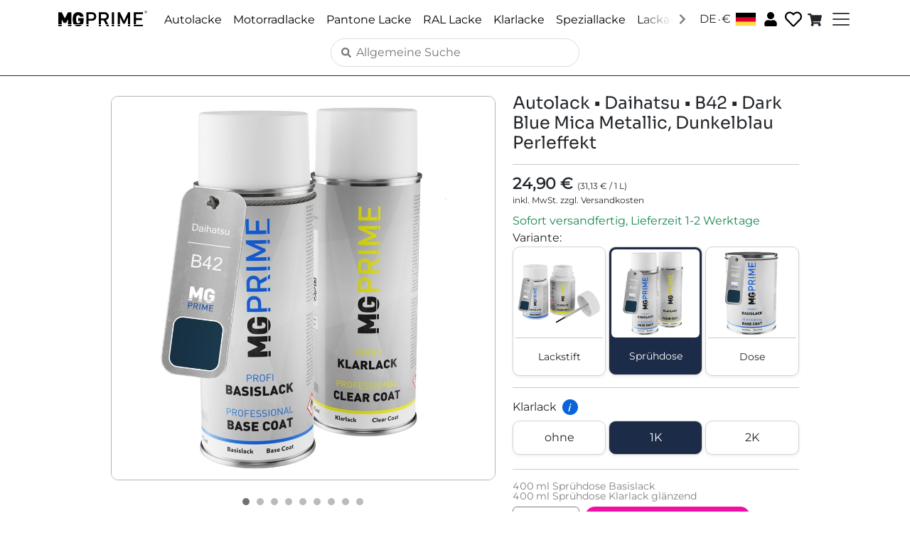

--- FILE ---
content_type: text/html
request_url: https://www.mg-prime.com/de/a/car-paint/daihatsu/b42/dark-blue-mica-metallic/spray-can/4062146448531
body_size: 1008
content:
<!doctype html><head><meta charset="utf-8"/><link rel="icon" href="/favicon.png"/><meta name="viewport" content="width=device-width,initial-scale=1"/><meta name="theme-color" content="white"/><meta name="description" data-rh="true" content="Professionelle Autolacke, Motorradlacke, RAL-Lacke und Pantone-Lacke als Lackstift, Spraydose oder Literware. Finden Sie den perfekten Lack für ihr Projekt."/><link rel="apple-touch-icon" href="/favicon.png"/><meta property="og:title" content="MG PRIME"/><meta property="og:description" data-rh="true" content="Paint for cars, motorcycles and more."/><meta property="og:image" content="/mg-prime-logo.png"/><meta property="og:url" content=""/><meta property="og:type" content="website"/><meta name="twitter:card" content="summary_large_image"/><meta name="twitter:title" content="MG PRIME"/><meta name="twitter:description" data-rh="true" content="Paint for cars, motorcycles and more."/><meta name="twitter:image" content="/mg-prime-logo.png"/><title data-rh="true">MG PRIME</title><script defer="defer" src="/static/js/main.364e11c1.js"></script><link href="/static/css/main.cb119f09.css" rel="stylesheet"></head><body><noscript>You need to enable JavaScript to run this app.</noscript><div id="root"></div></body>

--- FILE ---
content_type: text/javascript
request_url: https://www.mg-prime.com/static/js/main.364e11c1.js
body_size: 760281
content:
/*! For license information please see main.364e11c1.js.LICENSE.txt */
(()=>{var e={45:(e,t,n)=>{"use strict";n.d(t,{A:()=>a});var r=n(8587);function a(e,t){if(null==e)return{};var n,a,o=(0,r.A)(e,t);if(Object.getOwnPropertySymbols){var i=Object.getOwnPropertySymbols(e);for(a=0;a<i.length;a++)n=i[a],-1===t.indexOf(n)&&{}.propertyIsEnumerable.call(e,n)&&(o[n]=e[n])}return o}},59:(e,t,n)=>{"use strict";n.d(t,{Gi:()=>C,JV:()=>j,ag:()=>I,oY:()=>a});var r,a,o,i=n(5043);!function(e){e.INITIAL="initial",e.PENDING="pending",e.REJECTED="rejected",e.RESOLVED="resolved"}(r||(r={})),function(e){e.LOADING_STATUS="setLoadingStatus",e.RESET_OPTIONS="resetOptions",e.SET_BRAINTREE_INSTANCE="braintreeInstance"}(a||(a={})),function(e){e.NUMBER="number",e.CVV="cvv",e.EXPIRATION_DATE="expirationDate",e.EXPIRATION_MONTH="expirationMonth",e.EXPIRATION_YEAR="expirationYear",e.POSTAL_CODE="postalCode"}(o||(o={}));var s=function(){return s=Object.assign||function(e){for(var t,n=1,r=arguments.length;n<r;n++)for(var a in t=arguments[n])Object.prototype.hasOwnProperty.call(t,a)&&(e[a]=t[a]);return e},s.apply(this,arguments)};function l(e,t){var n={};for(var r in e)Object.prototype.hasOwnProperty.call(e,r)&&t.indexOf(r)<0&&(n[r]=e[r]);if(null!=e&&"function"===typeof Object.getOwnPropertySymbols){var a=0;for(r=Object.getOwnPropertySymbols(e);a<r.length;a++)t.indexOf(r[a])<0&&Object.prototype.propertyIsEnumerable.call(e,r[a])&&(n[r[a]]=e[r[a]])}return n}function c(e,t,n){if(n||2===arguments.length)for(var r,a=0,o=t.length;a<o;a++)!r&&a in t||(r||(r=Array.prototype.slice.call(t,0,a)),r[a]=t[a]);return e.concat(r||Array.prototype.slice.call(t))}"function"===typeof SuppressedError&&SuppressedError;var u="data-react-paypal-script-id",d="dataJsSdkLibrary",p="react-paypal-js",m="dataNamespace",f="dataSdkIntegrationSource",g="Failed to load the PayPal JS SDK script.",h="3.117.0",v=("https://js.braintreegateway.com/web/".concat(h,"/js/client.min.js"),"https://js.braintreegateway.com/web/".concat(h,"/js/paypal-checkout.min.js"),"paypal"),y="usePayPalScriptReducer must be used within a PayPalScriptProvider";function b(e){return void 0===e&&(e=v),window[e]}function w(e){var t=e.reactComponentName,n=e.sdkComponentKey,r=e.sdkRequestedComponents,a=void 0===r?"":r,o=e.sdkDataNamespace,i=void 0===o?v:o,s=n.charAt(0).toUpperCase().concat(n.substring(1)),l="Unable to render <".concat(t," /> because window.").concat(i,".").concat(s," is undefined."),c="string"===typeof a?a:a.join(",");if(!c.includes(n)){var u=[c,n].filter(Boolean).join();l+="\nTo fix the issue, add '".concat(n,"' to the list of components passed to the parent PayPalScriptProvider:")+"\n`<PayPalScriptProvider options={{ components: '".concat(u,"'}}>`.")}return l}function k(e){var t=e,n=u;t[n];var r=l(t,[n+""]);return"react-paypal-js-".concat(function(e){for(var t="",n=0;n<e.length;n++){var r=e[n].charCodeAt(0)*n;e[n+1]&&(r+=e[n+1].charCodeAt(0)*(n-1)),t+=String.fromCharCode(97+Math.abs(r)%26)}return t}(JSON.stringify(r)))}function x(e,t){var n,o;switch(t.type){case a.LOADING_STATUS:return"object"===typeof t.value?s(s({},e),{loadingStatus:t.value.state,loadingStatusErrorMessage:t.value.message}):s(s({},e),{loadingStatus:t.value});case a.RESET_OPTIONS:return function(e){var t=self.document.querySelector("script[".concat(u,'="').concat(e,'"]'));(null===t||void 0===t?void 0:t.parentNode)&&t.parentNode.removeChild(t)}(e.options[u]),s(s({},e),{loadingStatus:r.PENDING,options:s(s((n={},n[f]=p,n),t.value),(o={},o[u]="".concat(k(t.value)),o))});case a.SET_BRAINTREE_INSTANCE:return s(s({},e),{braintreePayPalCheckoutInstance:t.value});default:return e}}var S=(0,i.createContext)(null);function E(e){if("function"===typeof(null===e||void 0===e?void 0:e.dispatch)&&0!==e.dispatch.length)return e;throw new Error(y)}function C(){var e=E((0,i.useContext)(S));return[s(s({},e),{isInitial:e.loadingStatus===r.INITIAL,isPending:e.loadingStatus===r.PENDING,isResolved:e.loadingStatus===r.RESOLVED,isRejected:e.loadingStatus===r.REJECTED}),e.dispatch]}(0,i.createContext)({});function A(e){var t=(0,i.useRef)(new Proxy({},{get:function(e,t,n){return"function"===typeof e[t]?function(){for(var n=[],r=0;r<arguments.length;r++)n[r]=arguments[r];return e[t].apply(e,n)}:Reflect.get(e,t,n)}}));return t.current=Object.assign(t.current,e),t.current}var j=function(e){var t,n=e.className,r=void 0===n?"":n,a=e.disabled,o=void 0!==a&&a,u=e.children,d=e.forceReRender,p=void 0===d?[]:d,f=l(e,["className","disabled","children","forceReRender"]),g=o?{opacity:.38}:{},h="".concat(r," ").concat(o?"paypal-buttons-disabled":"").trim(),v=(0,i.useRef)(null),y=(0,i.useRef)(null),k=A(f),x=C()[0],S=x.isResolved,E=x.options,N=(0,i.useState)(null),z=N[0],P=N[1],O=(0,i.useState)(!0),T=O[0],L=O[1],M=(0,i.useState)(null)[1];function R(){null!==y.current&&y.current.close().catch(function(){})}return(null===(t=y.current)||void 0===t?void 0:t.updateProps)&&y.current.updateProps({message:f.message}),(0,i.useEffect)(function(){if(!1===S)return R;var e=b(E.dataNamespace);if(void 0===e||void 0===e.Buttons)return M(function(){throw new Error(w({reactComponentName:j.displayName,sdkComponentKey:"buttons",sdkRequestedComponents:E.components,sdkDataNamespace:E[m]}))}),R;try{y.current=e.Buttons(s(s({},k),{onInit:function(e,t){P(t),"function"===typeof f.onInit&&f.onInit(e,t)}}))}catch(t){return M(function(){throw new Error("Failed to render <PayPalButtons /> component. Failed to initialize:  ".concat(t))})}return!1===y.current.isEligible()?(L(!1),R):v.current?(y.current.render(v.current).catch(function(e){null!==v.current&&0!==v.current.children.length&&M(function(){throw new Error("Failed to render <PayPalButtons /> component. ".concat(e))})}),R):R},c(c([S],p,!0),[f.fundingSource],!1)),(0,i.useEffect)(function(){null!==z&&(!0===o?z.disable().catch(function(){}):z.enable().catch(function(){}))},[o,z]),i.createElement(i.Fragment,null,T?i.createElement("div",{ref:v,style:g,className:h}):u)};function N(e){var t=e.sdkBaseUrl,n=e.environment,r=function(e,t){var n={};for(var r in e)Object.prototype.hasOwnProperty.call(e,r)&&t.indexOf(r)<0&&(n[r]=e[r]);if(null!=e&&"function"===typeof Object.getOwnPropertySymbols){var a=0;for(r=Object.getOwnPropertySymbols(e);a<r.length;a++)t.indexOf(r[a])<0&&Object.prototype.propertyIsEnumerable.call(e,r[a])&&(n[r[a]]=e[r[a]])}return n}(e,["sdkBaseUrl","environment"]),a=t||function(e){return"sandbox"===e?"https://www.sandbox.paypal.com/sdk/js":"https://www.paypal.com/sdk/js"}(n),o=r,i=Object.keys(o).filter(function(e){return"undefined"!==typeof o[e]&&null!==o[e]&&""!==o[e]}).reduce(function(e,t){var n=o[t].toString();return"data"===(t=function(e){var t=function(e,t){return(t?"-":"")+e.toLowerCase()};return e.replace(/[A-Z]+(?![a-z])|[A-Z]/g,t)}(t)).substring(0,4)||"crossorigin"===t?e.attributes[t]=n:e.queryParams[t]=n,e},{queryParams:{},attributes:{}}),s=i.queryParams,l=i.attributes;return s["merchant-id"]&&-1!==s["merchant-id"].indexOf(",")&&(l["data-merchant-id"]=s["merchant-id"],s["merchant-id"]="*"),{url:"".concat(a,"?").concat(z(s)),attributes:l}}function z(e){var t="";return Object.keys(e).forEach(function(n){0!==t.length&&(t+="&"),t+=n+"="+e[n]}),t}function P(e,t){void 0===t&&(t={});var n=document.createElement("script");return n.src=e,Object.keys(t).forEach(function(e){n.setAttribute(e,t[e]),"data-csp-nonce"===e&&n.setAttribute("nonce",t["data-csp-nonce"])}),n}function O(e,t){if(void 0===t&&(t=Promise),M(e,t),"undefined"===typeof document)return t.resolve(null);var n=N(e),r=n.url,a=n.attributes,o=a["data-namespace"]||"paypal",i=L(o);return a["data-js-sdk-library"]||(a["data-js-sdk-library"]="paypal-js"),function(e,t){var n=document.querySelector('script[src="'.concat(e,'"]'));if(null===n)return null;var r=P(e,t),a=n.cloneNode();if(delete a.dataset.uidAuto,Object.keys(a.dataset).length!==Object.keys(r.dataset).length)return null;var o=!0;return Object.keys(a.dataset).forEach(function(e){a.dataset[e]!==r.dataset[e]&&(o=!1)}),o?n:null}(r,a)&&i?t.resolve(i):T({url:r,attributes:a},t).then(function(){var e=L(o);if(e)return e;throw new Error("The window.".concat(o," global variable is not available."))})}function T(e,t){void 0===t&&(t=Promise),M(e,t);var n=e.url,r=e.attributes;if("string"!==typeof n||0===n.length)throw new Error("Invalid url.");if("undefined"!==typeof r&&"object"!==typeof r)throw new Error("Expected attributes to be an object.");return new t(function(e,t){if("undefined"===typeof document)return e();!function(e){var t=e.url,n=e.attributes,r=e.onSuccess,a=e.onError,o=P(t,n);o.onerror=a,o.onload=r,document.head.insertBefore(o,document.head.firstElementChild)}({url:n,attributes:r,onSuccess:function(){return e()},onError:function(){var e=new Error('The script "'.concat(n,'" failed to load. Check the HTTP status code and response body in DevTools to learn more.'));return t(e)}})})}function L(e){return window[e]}function M(e,t){if("object"!==typeof e||null===e)throw new Error("Expected an options object.");var n=e.environment;if(n&&"production"!==n&&"sandbox"!==n)throw new Error('The `environment` option must be either "production" or "sandbox".');if("undefined"!==typeof t&&"function"!==typeof t)throw new Error("Expected PromisePonyfill to be a function.")}j.displayName="PayPalButtons","function"===typeof SuppressedError&&SuppressedError;var R=function(e){var t=e.className,n=void 0===t?"":t,r=e.children,a=l(e,["className","children"]),o=C()[0],c=o.isResolved,u=o.options,d=(0,i.useRef)(null),p=(0,i.useState)(!0),f=p[0],g=p[1],h=(0,i.useState)(null)[1];return(0,i.useEffect)(function(){if(!1!==c){var e=b(u[m]);if(void 0===e||void 0===e.Marks)return h(function(){throw new Error(w({reactComponentName:R.displayName,sdkComponentKey:"marks",sdkRequestedComponents:u.components,sdkDataNamespace:u[m]}))});!function(e){var t=d.current;if(!t||!e.isEligible())return g(!1);t.firstChild&&t.removeChild(t.firstChild),e.render(t).catch(function(e){null!==t&&0!==t.children.length&&h(function(){throw new Error("Failed to render <PayPalMarks /> component. ".concat(e))})})}(e.Marks(s({},a)))}},[c,a.fundingSource]),i.createElement(i.Fragment,null,f?i.createElement("div",{ref:d,className:n}):r)};R.displayName="PayPalMarks";var D=function(e){var t=e.className,n=void 0===t?"":t,r=e.forceReRender,a=void 0===r?[]:r,o=l(e,["className","forceReRender"]),u=C()[0],d=u.isResolved,p=u.options,f=(0,i.useRef)(null),g=(0,i.useRef)(null),h=(0,i.useState)(null)[1];return(0,i.useEffect)(function(){if(!1!==d){var e=b(p[m]);if(void 0===e||void 0===e.Messages)return h(function(){throw new Error(w({reactComponentName:D.displayName,sdkComponentKey:"messages",sdkRequestedComponents:p.components,sdkDataNamespace:p[m]}))});g.current=e.Messages(s({},o)),g.current.render(f.current).catch(function(e){null!==f.current&&0!==f.current.children.length&&h(function(){throw new Error("Failed to render <PayPalMessages /> component. ".concat(e))})})}},c([d],a,!0)),i.createElement("div",{ref:f,className:n})};D.displayName="PayPalMessages";var I=function(e){var t,n=e.options,o=void 0===n?{clientId:"test"}:n,l=e.children,c=e.deferLoading,m=void 0!==c&&c,h=(0,i.useReducer)(x,{options:s(s({},o),(t={},t[d]=p,t[f]=p,t[u]="".concat(k(o)),t)),loadingStatus:m?r.INITIAL:r.PENDING}),v=h[0],y=h[1];return(0,i.useEffect)(function(){if(!1===m&&v.loadingStatus===r.INITIAL)return y({type:a.LOADING_STATUS,value:r.PENDING});if(v.loadingStatus===r.PENDING){var e=!0;return O(v.options).then(function(){e&&y({type:a.LOADING_STATUS,value:r.RESOLVED})}).catch(function(t){console.error("".concat(g," ").concat(t)),e&&y({type:a.LOADING_STATUS,value:{state:r.REJECTED,message:String(t)}})}),function(){e=!1}}},[v.options,m,v.loadingStatus]),i.createElement(S.Provider,{value:s(s({},v),{dispatch:y})},l)};function F(){}(0,i.createContext)({cardFieldsForm:null,fields:{},registerField:F,unregisterField:F})},155:(e,t,n)=>{"use strict";e.exports=n.p+"static/media/hero-car.2656a86555d23f72523d.jpg"},166:(e,t,n)=>{"use strict";n.d(t,{H:()=>o,u:()=>c});var r=n(9379);const a=e=>new Promise(t=>setTimeout(t,e)),o=async function(e){let t=arguments.length>1&&void 0!==arguments[1]?arguments[1]:"GET",n=arguments.length>2?arguments[2]:void 0,o=arguments.length>3?arguments[3]:void 0;const c=((e,t)=>{if(!t||0===Object.keys(t).length)return e;const n={"Accept-Language":"culture"},r=new URL(e,window.location.origin);for(const[o,i]of Object.entries(t)){var a;const e=null!==(a=n[o])&&void 0!==a?a:o;r.searchParams.append(e,i)}return r.toString()})(e,o),u=async()=>{const e={method:t,headers:(0,r.A)({accept:"application/json","Content-Type":"application/json"},o)};"GET"!==t&&"HEAD"!==t&&(e.body=JSON.stringify(n));return await fetch(c,e)},d={requestEndpoint:c,requestMethod:t,requestPayload:"GET"!==t&&"HEAD"!==t?n:void 0,requestOriginUrl:window.location.href};try{let e=await u();if(404===e.status&&(await a(1e3),e=await u()),503===e.status){const t=[1e3,2e3,4e3];for(const n of t)if(await a(n),e=await u(),503!==e.status)break}const t=await i(e);return e.ok||s(t),(0,r.A)((0,r.A)({},t),d)}catch(p){return(0,r.A)((0,r.A)({},l()),d)}},i=async e=>{const t={success:e.ok,status:e.status,data:null},n=e.headers.get("content-type");return n&&(n.includes("application/json")||n.includes("application/problem+json"))&&(t.data=await e.json()),t},s=e=>({success:!1,status:e.status,data:null,error:"HTTP ".concat(e.status)}),l=()=>({success:!1,status:null,data:null,isNetworkError:!0}),c=function(e){let t=arguments.length>1&&void 0!==arguments[1]?arguments[1]:"Unknown error";if(e instanceof Error)return e.message;if("string"===typeof e)return e;if(e&&"object"===typeof e&&"message"in e){const t=e.message;if("string"===typeof t)return t}return t}},182:(e,t,n)=>{"use strict";function r(e){return e&&e.ownerDocument||document}n.d(t,{A:()=>r})},184:(e,t,n)=>{"use strict";n.d(t,{AsH:()=>z,BS8:()=>y,CMH:()=>d,EQc:()=>b,GH9:()=>A,JhU:()=>E,KSO:()=>N,Mbv:()=>x,Ny1:()=>k,QCr:()=>P,TNq:()=>v,Vk6:()=>s,Wlj:()=>c,X6T:()=>m,Z0P:()=>u,_Jj:()=>p,__w:()=>S,ao$:()=>o,dRU:()=>C,dv1:()=>T,iYk:()=>a,k89:()=>l,kkU:()=>i,maD:()=>h,mx3:()=>w,n4o:()=>j,qbC:()=>O,sOK:()=>M,uO9:()=>g,x$1:()=>L,x1c:()=>f});var r=n(3441);function a(e){return(0,r.k5)({tag:"svg",attr:{viewBox:"0 0 512 512"},child:[{tag:"path",attr:{d:"M504 256C504 119 393 8 256 8S8 119 8 256c0 123.78 90.69 226.38 209.25 245V327.69h-63V256h63v-54.64c0-62.15 37-96.48 93.67-96.48 27.14 0 55.52 4.84 55.52 4.84v61h-31.28c-30.8 0-40.41 19.12-40.41 38.73V256h68.78l-11 71.69h-57.78V501C413.31 482.38 504 379.78 504 256z"},child:[]}]})(e)}function o(e){return(0,r.k5)({tag:"svg",attr:{viewBox:"0 0 448 512"},child:[{tag:"path",attr:{d:"M224.1 141c-63.6 0-114.9 51.3-114.9 114.9s51.3 114.9 114.9 114.9S339 319.5 339 255.9 287.7 141 224.1 141zm0 189.6c-41.1 0-74.7-33.5-74.7-74.7s33.5-74.7 74.7-74.7 74.7 33.5 74.7 74.7-33.6 74.7-74.7 74.7zm146.4-194.3c0 14.9-12 26.8-26.8 26.8-14.9 0-26.8-12-26.8-26.8s12-26.8 26.8-26.8 26.8 12 26.8 26.8zm76.1 27.2c-1.7-35.9-9.9-67.7-36.2-93.9-26.2-26.2-58-34.4-93.9-36.2-37-2.1-147.9-2.1-184.9 0-35.8 1.7-67.6 9.9-93.9 36.1s-34.4 58-36.2 93.9c-2.1 37-2.1 147.9 0 184.9 1.7 35.9 9.9 67.7 36.2 93.9s58 34.4 93.9 36.2c37 2.1 147.9 2.1 184.9 0 35.9-1.7 67.7-9.9 93.9-36.2 26.2-26.2 34.4-58 36.2-93.9 2.1-37 2.1-147.8 0-184.8zM398.8 388c-7.8 19.6-22.9 34.7-42.6 42.6-29.5 11.7-99.5 9-132.1 9s-102.7 2.6-132.1-9c-19.6-7.8-34.7-22.9-42.6-42.6-11.7-29.5-9-99.5-9-132.1s-2.6-102.7 9-132.1c7.8-19.6 22.9-34.7 42.6-42.6 29.5-11.7 99.5-9 132.1-9s102.7-2.6 132.1 9c19.6 7.8 34.7 22.9 42.6 42.6 11.7 29.5 9 99.5 9 132.1s2.7 102.7-9 132.1z"},child:[]}]})(e)}function i(e){return(0,r.k5)({tag:"svg",attr:{viewBox:"0 0 448 512"},child:[{tag:"path",attr:{d:"M448,209.91a210.06,210.06,0,0,1-122.77-39.25V349.38A162.55,162.55,0,1,1,185,188.31V278.2a74.62,74.62,0,1,0,52.23,71.18V0l88,0a121.18,121.18,0,0,0,1.86,22.17h0A122.18,122.18,0,0,0,381,102.39a121.43,121.43,0,0,0,67,20.14Z"},child:[]}]})(e)}function s(e){return(0,r.k5)({tag:"svg",attr:{viewBox:"0 0 576 512"},child:[{tag:"path",attr:{d:"M549.655 124.083c-6.281-23.65-24.787-42.276-48.284-48.597C458.781 64 288 64 288 64S117.22 64 74.629 75.486c-23.497 6.322-42.003 24.947-48.284 48.597-11.412 42.867-11.412 132.305-11.412 132.305s0 89.438 11.412 132.305c6.281 23.65 24.787 41.5 48.284 47.821C117.22 448 288 448 288 448s170.78 0 213.371-11.486c23.497-6.321 42.003-24.171 48.284-47.821 11.412-42.867 11.412-132.305 11.412-132.305s0-89.438-11.412-132.305zm-317.51 213.508V175.185l142.739 81.205-142.739 81.201z"},child:[]}]})(e)}function l(e){return(0,r.k5)({tag:"svg",attr:{viewBox:"0 0 576 512"},child:[{tag:"path",attr:{d:"M528 32H48C21.5 32 0 53.5 0 80v352c0 26.5 21.5 48 48 48h480c26.5 0 48-21.5 48-48V80c0-26.5-21.5-48-48-48zm-352 96c35.3 0 64 28.7 64 64s-28.7 64-64 64-64-28.7-64-64 28.7-64 64-64zm112 236.8c0 10.6-10 19.2-22.4 19.2H86.4C74 384 64 375.4 64 364.8v-19.2c0-31.8 30.1-57.6 67.2-57.6h5c12.3 5.1 25.7 8 39.8 8s27.6-2.9 39.8-8h5c37.1 0 67.2 25.8 67.2 57.6v19.2zM512 312c0 4.4-3.6 8-8 8H360c-4.4 0-8-3.6-8-8v-16c0-4.4 3.6-8 8-8h144c4.4 0 8 3.6 8 8v16zm0-64c0 4.4-3.6 8-8 8H360c-4.4 0-8-3.6-8-8v-16c0-4.4 3.6-8 8-8h144c4.4 0 8 3.6 8 8v16zm0-64c0 4.4-3.6 8-8 8H360c-4.4 0-8-3.6-8-8v-16c0-4.4 3.6-8 8-8h144c4.4 0 8 3.6 8 8v16z"},child:[]}]})(e)}function c(e){return(0,r.k5)({tag:"svg",attr:{viewBox:"0 0 512 512"},child:[{tag:"path",attr:{d:"M32 448c0 17.7 14.3 32 32 32h384c17.7 0 32-14.3 32-32V160H32v288zm160-212c0-6.6 5.4-12 12-12h104c6.6 0 12 5.4 12 12v8c0 6.6-5.4 12-12 12H204c-6.6 0-12-5.4-12-12v-8zM480 32H32C14.3 32 0 46.3 0 64v48c0 8.8 7.2 16 16 16h480c8.8 0 16-7.2 16-16V64c0-17.7-14.3-32-32-32z"},child:[]}]})(e)}function u(e){return(0,r.k5)({tag:"svg",attr:{viewBox:"0 0 448 512"},child:[{tag:"path",attr:{d:"M190.5 66.9l22.2-22.2c9.4-9.4 24.6-9.4 33.9 0L441 239c9.4 9.4 9.4 24.6 0 33.9L246.6 467.3c-9.4 9.4-24.6 9.4-33.9 0l-22.2-22.2c-9.5-9.5-9.3-25 .4-34.3L311.4 296H24c-13.3 0-24-10.7-24-24v-32c0-13.3 10.7-24 24-24h287.4L190.9 101.2c-9.8-9.3-10-24.8-.4-34.3z"},child:[]}]})(e)}function d(e){return(0,r.k5)({tag:"svg",attr:{viewBox:"0 0 512 512"},child:[{tag:"path",attr:{d:"M173.898 439.404l-166.4-166.4c-9.997-9.997-9.997-26.206 0-36.204l36.203-36.204c9.997-9.998 26.207-9.998 36.204 0L192 312.69 432.095 72.596c9.997-9.997 26.207-9.997 36.204 0l36.203 36.204c9.997 9.997 9.997 26.206 0 36.204l-294.4 294.401c-9.998 9.997-26.207 9.997-36.204-.001z"},child:[]}]})(e)}function p(e){return(0,r.k5)({tag:"svg",attr:{viewBox:"0 0 320 512"},child:[{tag:"path",attr:{d:"M34.52 239.03L228.87 44.69c9.37-9.37 24.57-9.37 33.94 0l22.67 22.67c9.36 9.36 9.37 24.52.04 33.9L131.49 256l154.02 154.75c9.34 9.38 9.32 24.54-.04 33.9l-22.67 22.67c-9.37 9.37-24.57 9.37-33.94 0L34.52 272.97c-9.37-9.37-9.37-24.57 0-33.94z"},child:[]}]})(e)}function m(e){return(0,r.k5)({tag:"svg",attr:{viewBox:"0 0 320 512"},child:[{tag:"path",attr:{d:"M285.476 272.971L91.132 467.314c-9.373 9.373-24.569 9.373-33.941 0l-22.667-22.667c-9.357-9.357-9.375-24.522-.04-33.901L188.505 256 34.484 101.255c-9.335-9.379-9.317-24.544.04-33.901l22.667-22.667c9.373-9.373 24.569-9.373 33.941 0L285.475 239.03c9.373 9.372 9.373 24.568.001 33.941z"},child:[]}]})(e)}function f(e){return(0,r.k5)({tag:"svg",attr:{viewBox:"0 0 576 512"},child:[{tag:"path",attr:{d:"M0 432c0 26.5 21.5 48 48 48h480c26.5 0 48-21.5 48-48V256H0v176zm192-68c0-6.6 5.4-12 12-12h136c6.6 0 12 5.4 12 12v40c0 6.6-5.4 12-12 12H204c-6.6 0-12-5.4-12-12v-40zm-128 0c0-6.6 5.4-12 12-12h72c6.6 0 12 5.4 12 12v40c0 6.6-5.4 12-12 12H76c-6.6 0-12-5.4-12-12v-40zM576 80v48H0V80c0-26.5 21.5-48 48-48h480c26.5 0 48 21.5 48 48z"},child:[]}]})(e)}function g(e){return(0,r.k5)({tag:"svg",attr:{viewBox:"0 0 576 512"},child:[{tag:"path",attr:{d:"M402.6 83.2l90.2 90.2c3.8 3.8 3.8 10 0 13.8L274.4 405.6l-92.8 10.3c-12.4 1.4-22.9-9.1-21.5-21.5l10.3-92.8L388.8 83.2c3.8-3.8 10-3.8 13.8 0zm162-22.9l-48.8-48.8c-15.2-15.2-39.9-15.2-55.2 0l-35.4 35.4c-3.8 3.8-3.8 10 0 13.8l90.2 90.2c3.8 3.8 10 3.8 13.8 0l35.4-35.4c15.2-15.3 15.2-40 0-55.2zM384 346.2V448H64V128h229.8c3.2 0 6.2-1.3 8.5-3.5l40-40c7.6-7.6 2.2-20.5-8.5-20.5H48C21.5 64 0 85.5 0 112v352c0 26.5 21.5 48 48 48h352c26.5 0 48-21.5 48-48V306.2c0-10.7-12.9-16-20.5-8.5l-40 40c-2.2 2.3-3.5 5.3-3.5 8.5z"},child:[]}]})(e)}function h(e){return(0,r.k5)({tag:"svg",attr:{viewBox:"0 0 512 512"},child:[{tag:"path",attr:{d:"M502.3 190.8c3.9-3.1 9.7-.2 9.7 4.7V400c0 26.5-21.5 48-48 48H48c-26.5 0-48-21.5-48-48V195.6c0-5 5.7-7.8 9.7-4.7 22.4 17.4 52.1 39.5 154.1 113.6 21.1 15.4 56.7 47.8 92.2 47.6 35.7.3 72-32.8 92.3-47.6 102-74.1 131.6-96.3 154-113.7zM256 320c23.2.4 56.6-29.2 73.4-41.4 132.7-96.3 142.8-104.7 173.4-128.7 5.8-4.5 9.2-11.5 9.2-18.9v-19c0-26.5-21.5-48-48-48H48C21.5 64 0 85.5 0 112v19c0 7.4 3.4 14.3 9.2 18.9 30.6 23.9 40.7 32.4 173.4 128.7 16.8 12.2 50.2 41.8 73.4 41.4z"},child:[]}]})(e)}function v(e){return(0,r.k5)({tag:"svg",attr:{viewBox:"0 0 512 512"},child:[{tag:"path",attr:{d:"M504 256c0 136.997-111.043 248-248 248S8 392.997 8 256C8 119.083 119.043 8 256 8s248 111.083 248 248zm-248 50c-25.405 0-46 20.595-46 46s20.595 46 46 46 46-20.595 46-46-20.595-46-46-46zm-43.673-165.346l7.418 136c.347 6.364 5.609 11.346 11.982 11.346h48.546c6.373 0 11.635-4.982 11.982-11.346l7.418-136c.375-6.874-5.098-12.654-11.982-12.654h-63.383c-6.884 0-12.356 5.78-11.981 12.654z"},child:[]}]})(e)}function y(e){return(0,r.k5)({tag:"svg",attr:{viewBox:"0 0 576 512"},child:[{tag:"path",attr:{d:"M569.517 440.013C587.975 472.007 564.806 512 527.94 512H48.054c-36.937 0-59.999-40.055-41.577-71.987L246.423 23.985c18.467-32.009 64.72-31.951 83.154 0l239.94 416.028zM288 354c-25.405 0-46 20.595-46 46s20.595 46 46 46 46-20.595 46-46-20.595-46-46-46zm-43.673-165.346l7.418 136c.347 6.364 5.609 11.346 11.982 11.346h48.546c6.373 0 11.635-4.982 11.982-11.346l7.418-136c.375-6.874-5.098-12.654-11.982-12.654h-63.383c-6.884 0-12.356 5.78-11.981 12.654z"},child:[]}]})(e)}function b(e){return(0,r.k5)({tag:"svg",attr:{viewBox:"0 0 512 512"},child:[{tag:"path",attr:{d:"M432,320H400a16,16,0,0,0-16,16V448H64V128H208a16,16,0,0,0,16-16V80a16,16,0,0,0-16-16H48A48,48,0,0,0,0,112V464a48,48,0,0,0,48,48H400a48,48,0,0,0,48-48V336A16,16,0,0,0,432,320ZM488,0h-128c-21.37,0-32.05,25.91-17,41l35.73,35.73L135,320.37a24,24,0,0,0,0,34L157.67,377a24,24,0,0,0,34,0L435.28,133.32,471,169c15,15,41,4.5,41-17V24A24,24,0,0,0,488,0Z"},child:[]}]})(e)}function w(e){return(0,r.k5)({tag:"svg",attr:{viewBox:"0 0 640 512"},child:[{tag:"path",attr:{d:"M320 400c-75.85 0-137.25-58.71-142.9-133.11L72.2 185.82c-13.79 17.3-26.48 35.59-36.72 55.59a32.35 32.35 0 0 0 0 29.19C89.71 376.41 197.07 448 320 448c26.91 0 52.87-4 77.89-10.46L346 397.39a144.13 144.13 0 0 1-26 2.61zm313.82 58.1l-110.55-85.44a331.25 331.25 0 0 0 81.25-102.07 32.35 32.35 0 0 0 0-29.19C550.29 135.59 442.93 64 320 64a308.15 308.15 0 0 0-147.32 37.7L45.46 3.37A16 16 0 0 0 23 6.18L3.37 31.45A16 16 0 0 0 6.18 53.9l588.36 454.73a16 16 0 0 0 22.46-2.81l19.64-25.27a16 16 0 0 0-2.82-22.45zm-183.72-142l-39.3-30.38A94.75 94.75 0 0 0 416 256a94.76 94.76 0 0 0-121.31-92.21A47.65 47.65 0 0 1 304 192a46.64 46.64 0 0 1-1.54 10l-73.61-56.89A142.31 142.31 0 0 1 320 112a143.92 143.92 0 0 1 144 144c0 21.63-5.29 41.79-13.9 60.11z"},child:[]}]})(e)}function k(e){return(0,r.k5)({tag:"svg",attr:{viewBox:"0 0 576 512"},child:[{tag:"path",attr:{d:"M572.52 241.4C518.29 135.59 410.93 64 288 64S57.68 135.64 3.48 241.41a32.35 32.35 0 0 0 0 29.19C57.71 376.41 165.07 448 288 448s230.32-71.64 284.52-177.41a32.35 32.35 0 0 0 0-29.19zM288 400a144 144 0 1 1 144-144 143.93 143.93 0 0 1-144 144zm0-240a95.31 95.31 0 0 0-25.31 3.79 47.85 47.85 0 0 1-66.9 66.9A95.78 95.78 0 1 0 288 160z"},child:[]}]})(e)}function x(e){return(0,r.k5)({tag:"svg",attr:{viewBox:"0 0 512 512"},child:[{tag:"path",attr:{d:"M462.3 62.6C407.5 15.9 326 24.3 275.7 76.2L256 96.5l-19.7-20.3C186.1 24.3 104.5 15.9 49.7 62.6c-62.8 53.6-66.1 149.8-9.9 207.9l193.5 199.8c12.5 12.9 32.8 12.9 45.3 0l193.5-199.8c56.3-58.1 53-154.3-9.8-207.9z"},child:[]}]})(e)}function S(e){return(0,r.k5)({tag:"svg",attr:{viewBox:"0 0 512 512"},child:[{tag:"path",attr:{d:"M256 8C119.043 8 8 119.083 8 256c0 136.997 111.043 248 248 248s248-111.003 248-248C504 119.083 392.957 8 256 8zm0 110c23.196 0 42 18.804 42 42s-18.804 42-42 42-42-18.804-42-42 18.804-42 42-42zm56 254c0 6.627-5.373 12-12 12h-88c-6.627 0-12-5.373-12-12v-24c0-6.627 5.373-12 12-12h12v-64h-12c-6.627 0-12-5.373-12-12v-24c0-6.627 5.373-12 12-12h64c6.627 0 12 5.373 12 12v100h12c6.627 0 12 5.373 12 12v24z"},child:[]}]})(e)}function E(e){return(0,r.k5)({tag:"svg",attr:{viewBox:"0 0 448 512"},child:[{tag:"path",attr:{d:"M400 224h-24v-72C376 68.2 307.8 0 224 0S72 68.2 72 152v72H48c-26.5 0-48 21.5-48 48v192c0 26.5 21.5 48 48 48h352c26.5 0 48-21.5 48-48V272c0-26.5-21.5-48-48-48zm-104 0H152v-72c0-39.7 32.3-72 72-72s72 32.3 72 72v72z"},child:[]}]})(e)}function C(e){return(0,r.k5)({tag:"svg",attr:{viewBox:"0 0 512 512"},child:[{tag:"path",attr:{d:"M497.39 361.8l-112-48a24 24 0 0 0-28 6.9l-49.6 60.6A370.66 370.66 0 0 1 130.6 204.11l60.6-49.6a23.94 23.94 0 0 0 6.9-28l-48-112A24.16 24.16 0 0 0 122.6.61l-104 24A24 24 0 0 0 0 48c0 256.5 207.9 464 464 464a24 24 0 0 0 23.4-18.6l24-104a24.29 24.29 0 0 0-14.01-27.6z"},child:[]}]})(e)}function A(e){return(0,r.k5)({tag:"svg",attr:{viewBox:"0 0 512 512"},child:[{tag:"path",attr:{d:"M256 8C119 8 8 119 8 256s111 248 248 248 248-111 248-248S393 8 256 8zm115.7 272l-176 101c-15.8 8.8-35.7-2.5-35.7-21V152c0-18.4 19.8-29.8 35.7-21l176 107c16.4 9.2 16.4 32.9 0 42z"},child:[]}]})(e)}function j(e){return(0,r.k5)({tag:"svg",attr:{viewBox:"0 0 512 512"},child:[{tag:"path",attr:{d:"M448 192V77.25c0-8.49-3.37-16.62-9.37-22.63L393.37 9.37c-6-6-14.14-9.37-22.63-9.37H96C78.33 0 64 14.33 64 32v160c-35.35 0-64 28.65-64 64v112c0 8.84 7.16 16 16 16h48v96c0 17.67 14.33 32 32 32h320c17.67 0 32-14.33 32-32v-96h48c8.84 0 16-7.16 16-16V256c0-35.35-28.65-64-64-64zm-64 256H128v-96h256v96zm0-224H128V64h192v48c0 8.84 7.16 16 16 16h48v96zm48 72c-13.25 0-24-10.75-24-24 0-13.26 10.75-24 24-24s24 10.74 24 24c0 13.25-10.75 24-24 24z"},child:[]}]})(e)}function N(e){return(0,r.k5)({tag:"svg",attr:{viewBox:"0 0 512 512"},child:[{tag:"path",attr:{d:"M505 442.7L405.3 343c-4.5-4.5-10.6-7-17-7H372c27.6-35.3 44-79.7 44-128C416 93.1 322.9 0 208 0S0 93.1 0 208s93.1 208 208 208c48.3 0 92.7-16.4 128-44v16.3c0 6.4 2.5 12.5 7 17l99.7 99.7c9.4 9.4 24.6 9.4 33.9 0l28.3-28.3c9.4-9.4 9.4-24.6.1-34zM208 336c-70.7 0-128-57.2-128-128 0-70.7 57.2-128 128-128 70.7 0 128 57.2 128 128 0 70.7-57.2 128-128 128z"},child:[]}]})(e)}function z(e){return(0,r.k5)({tag:"svg",attr:{viewBox:"0 0 576 512"},child:[{tag:"path",attr:{d:"M528.12 301.319l47.273-208C578.806 78.301 567.391 64 551.99 64H159.208l-9.166-44.81C147.758 8.021 137.93 0 126.529 0H24C10.745 0 0 10.745 0 24v16c0 13.255 10.745 24 24 24h69.883l70.248 343.435C147.325 417.1 136 435.222 136 456c0 30.928 25.072 56 56 56s56-25.072 56-56c0-15.674-6.447-29.835-16.824-40h209.647C430.447 426.165 424 440.326 424 456c0 30.928 25.072 56 56 56s56-25.072 56-56c0-22.172-12.888-41.332-31.579-50.405l5.517-24.276c3.413-15.018-8.002-29.319-23.403-29.319H218.117l-6.545-32h293.145c11.206 0 20.92-7.754 23.403-18.681z"},child:[]}]})(e)}function P(e){return(0,r.k5)({tag:"svg",attr:{viewBox:"0 0 352 512"},child:[{tag:"path",attr:{d:"M242.72 256l100.07-100.07c12.28-12.28 12.28-32.19 0-44.48l-22.24-22.24c-12.28-12.28-32.19-12.28-44.48 0L176 189.28 75.93 89.21c-12.28-12.28-32.19-12.28-44.48 0L9.21 111.45c-12.28 12.28-12.28 32.19 0 44.48L109.28 256 9.21 356.07c-12.28 12.28-12.28 32.19 0 44.48l22.24 22.24c12.28 12.28 32.2 12.28 44.48 0L176 322.72l100.07 100.07c12.28 12.28 32.2 12.28 44.48 0l22.24-22.24c12.28-12.28 12.28-32.19 0-44.48L242.72 256z"},child:[]}]})(e)}function O(e){return(0,r.k5)({tag:"svg",attr:{viewBox:"0 0 448 512"},child:[{tag:"path",attr:{d:"M432 32H312l-9.4-18.7A24 24 0 0 0 281.1 0H166.8a23.72 23.72 0 0 0-21.4 13.3L136 32H16A16 16 0 0 0 0 48v32a16 16 0 0 0 16 16h416a16 16 0 0 0 16-16V48a16 16 0 0 0-16-16zM53.2 467a48 48 0 0 0 47.9 45h245.8a48 48 0 0 0 47.9-45L416 128H32z"},child:[]}]})(e)}function T(e){return(0,r.k5)({tag:"svg",attr:{viewBox:"0 0 640 512"},child:[{tag:"path",attr:{d:"M624 352h-16V243.9c0-12.7-5.1-24.9-14.1-33.9L494 110.1c-9-9-21.2-14.1-33.9-14.1H416V48c0-26.5-21.5-48-48-48H48C21.5 0 0 21.5 0 48v320c0 26.5 21.5 48 48 48h16c0 53 43 96 96 96s96-43 96-96h128c0 53 43 96 96 96s96-43 96-96h48c8.8 0 16-7.2 16-16v-32c0-8.8-7.2-16-16-16zM160 464c-26.5 0-48-21.5-48-48s21.5-48 48-48 48 21.5 48 48-21.5 48-48 48zm320 0c-26.5 0-48-21.5-48-48s21.5-48 48-48 48 21.5 48 48-21.5 48-48 48zm80-208H416V144h44.1l99.9 99.9V256z"},child:[]}]})(e)}function L(e){return(0,r.k5)({tag:"svg",attr:{viewBox:"0 0 448 512"},child:[{tag:"path",attr:{d:"M224 256c70.7 0 128-57.3 128-128S294.7 0 224 0 96 57.3 96 128s57.3 128 128 128zm89.6 32h-16.7c-22.2 10.2-46.9 16-72.9 16s-50.6-5.8-72.9-16h-16.7C60.2 288 0 348.2 0 422.4V464c0 26.5 21.5 48 48 48h352c26.5 0 48-21.5 48-48v-41.6c0-74.2-60.2-134.4-134.4-134.4z"},child:[]}]})(e)}function M(e){return(0,r.k5)({tag:"svg",attr:{viewBox:"0 0 512 512"},child:[{tag:"path",attr:{d:"M458.4 64.3C400.6 15.7 311.3 23 256 79.3 200.7 23 111.4 15.6 53.6 64.3-21.6 127.6-10.6 230.8 43 285.5l175.4 178.7c10 10.2 23.4 15.9 37.6 15.9 14.3 0 27.6-5.6 37.6-15.8L469 285.6c53.5-54.7 64.7-157.9-10.6-221.3zm-23.6 187.5L259.4 430.5c-2.4 2.4-4.4 2.4-6.8 0L77.2 251.8c-36.5-37.2-43.9-107.6 7.3-150.7 38.9-32.7 98.9-27.8 136.5 10.5l35 35.7 35-35.7c37.8-38.5 97.8-43.2 136.5-10.6 51.1 43.1 43.5 113.9 7.3 150.8z"},child:[]}]})(e)}},287:(e,t,n)=>{"use strict";e.exports=n.p+"static/media/service-member-jo.ca9a328457f7f4548dc7.jpg"},355:(e,t,n)=>{var r={"./accessories.jpg":3189,"./car-paint.jpg":5194,"./clearcoats.jpg":3166,"./company-logo-blue.png":9851,"./company-logo-orange.png":641,"./company-logo-pink.png":7835,"./company-logo-red.png":6410,"./company-logo-yellow.png":5719,"./motorcycle-paint.jpg":1119,"./paint-system.jpg":9981,"./pantone-paint.jpg":8233,"./ral-paint.jpg":4017,"./special-paint.jpg":4265};function a(e){var t=o(e);return n(t)}function o(e){if(!n.o(r,e)){var t=new Error("Cannot find module '"+e+"'");throw t.code="MODULE_NOT_FOUND",t}return r[e]}a.keys=function(){return Object.keys(r)},a.resolve=o,e.exports=a,a.id=355},398:(e,t,n)=>{"use strict";n.d(t,{Fr:()=>d,ID:()=>u,iE:()=>c,s1:()=>l});var r=n(5043),a=n(7874),o=n(3820),i=n(7145),s=n(579);const l=(0,r.createContext)(null);function c(){const e=(0,r.useContext)(i.lj),t=(0,a.Zp)();if(!e)throw new Error("useLink must be used within a SettingsProvider");const{language:n}=e,s=e=>{var t;return"/".concat(null!==(t=null===n||void 0===n?void 0:n.languageCode)&&void 0!==t?t:"de").concat(e)},l=function(e){let t=arguments.length>1&&void 0!==arguments[1]?arguments[1]:"";const n=e.toLowerCase(),r=o.A[n]||o.A.default;return s(r)+t};return{getLink:l,getManufacturerLink:function(e){const t="/".concat(e.brandKey),n="Car"===e.paintType?o.A.car:o.A.motorcycle;return s(n+t)},navigateTo:function(e){let n=arguments.length>1&&void 0!==arguments[1]?arguments[1]:"";const r=l(e)+n;t(r)},createLocalizedLink:s}}const u=e=>{let{children:t}=e;const n=c();return(0,s.jsx)(l.Provider,{value:n,children:t})},d=()=>{const e=(0,r.useContext)(l);if(!e)throw new Error("useLinkContext must be used within a LinkProvider");return e}},579:(e,t,n)=>{"use strict";e.exports=n(2799)},600:(e,t,n)=>{"use strict";n.d(t,{As:()=>d,OJ:()=>u});var r=n(5043),a=n(7145),o=n(1952),i=n(1564),s=n(1852),l=n(579);const c=(0,r.createContext)(null),u=e=>{let{children:t}=e;const n=(0,r.useContext)(a.lj),u=(0,r.useContext)(o.MI),{handleError:d,handleWarning:p}=(0,s.u)("auth");if(!n)throw new Error("AuthProvider must be used within a SettingsProvider");if(!u)throw new Error("AuthProvider must be used within a CartProvider");const{apiCall:m,language:f,currency:g,country:h,pricesDisplayMode:v,setAppNeedsReload:y,storeLoggedIn:b,notifyDeveloper:w,logWarning:k}=n,{updateCartItemCount:x}=u,S=async()=>{try{var e,t;const r=await m("/api/account/v1/info","GET");if(null!==r&&void 0!==r&&null!==(e=r.data)&&void 0!==e&&null!==(t=e.frontend)&&void 0!==t&&t.version){var n;const e=parseInt("514",10);parseInt((null===(n=r.data.frontend.version.split("-"))||void 0===n?void 0:n[1])||"0",10)>e&&y(!0)}return r}catch(r){const e=r instanceof Error?r:new Error(String(r));return d(e,"fetching user info"),null}},E={checkLoginStatus:async()=>{try{var e;const a=await S();if(null!==a&&void 0!==a&&null!==(e=a.data)&&void 0!==e&&e.isLoggedIn){var t,n,r;const e="Guest"===(null===(t=a.data.loggedInUser)||void 0===t?void 0:t.userAccountMode);return e||b(!0),{isLoggedIn:!0,isGuestLogin:e,userData:null!==(n=null===a||void 0===a||null===(r=a.data)||void 0===r?void 0:r.loggedInUser)&&void 0!==n?n:null}}return b(!1),{isLoggedIn:!1,isGuestLogin:null,userData:null}}catch(a){const e=a instanceof Error?a:new Error(String(a));return d(e,"checking login status"),b(!1),{isLoggedIn:!1,isGuestLogin:null,userData:null}}},signIn:async(e,t)=>{const n={email:e,password:t,limitToSessionOnly:!1},r=await m("/api/account/v1/login?useCookies=true","POST",n);if(x(),!r.success)throw new Error("Login failed: ".concat(r.status," ").concat(r.error||"Unknown error"));return r},signOut:async function(){let e=arguments.length>0&&void 0!==arguments[0]&&arguments[0];try{const t=await m("/api/account/v1/logout","POST",{});t.success||e||k({limitCategory:"auth",message:"Signout unsuccessful. Response: "+JSON.stringify(t),limitMaxNumber:5,isNetworkError:t.isNetworkError}),x(),b(!1)}catch(t){if(!e){const e=t instanceof Error?t:new Error(String(t));d(e,"logging out")}}},signUp:async(e,t,n,r)=>{const a={email:e,password:t,firstName:n,lastName:r};try{const e=await m("/api/account/v1/register","POST",a);return e.success||k({limitCategory:"auth",message:"Register unsuccessful: ".concat(e.error||JSON.stringify(e)),limitMaxNumber:5,isNetworkError:e.isNetworkError}),e}catch(o){const e=o instanceof Error?o:new Error(String(o));return p(e,"registering user"),e}},fetchUserInfo:S,loginAsGuest:async()=>{const e=await m("/api/account/v1/loginAsGuest","POST");return e.success||w({limitCategory:"auth",message:"Could not log in as guest. Response: "+JSON.stringify(e),limitMaxNumber:5,isNetworkError:e.isNetworkError}),e},fetchInfoExt:async()=>{try{return await m("/api/account/v1/infoExt","GET")}catch(e){const t=e instanceof Error?e:new Error(String(e));return d(t,"fetching external login info"),null}},removeExtLogin:async(e,t)=>{const n={loginProvider:e,loginProviderKey:t};try{return await m("/api/account/v1/removeExtLogin","POST",n)}catch(r){const e=r instanceof Error?r:new Error(String(r));return d(e,"removing external login"),null}},getExtLoginStartAddress:(e,t)=>{var n,r,a,o,s,l;let c="?provider="+e;c+="&mode="+t,c+="&frontendReturnPathGuid=2CD703ED91CB4BED8C02D38B829C30FE",c+="&limitToSessionOnly=false",c+="&culture="+encodeURIComponent(null!==(n=null!==(r=null===f||void 0===f?void 0:f.languageCode)&&void 0!==r?r:i.A.language.languageCode)&&void 0!==n?n:"de"),c+="&x-Country="+encodeURIComponent(null!==(a=null!==(o=null===h||void 0===h?void 0:h.countryIsoCode)&&void 0!==o?o:i.A.country.countryIsoCode)&&void 0!==a?a:"DE"),c+="&x-Currency="+encodeURIComponent(null!==(s=null!==(l=null===g||void 0===g?void 0:g.currencyCode)&&void 0!==l?l:i.A.currency.currencyCode)&&void 0!==s?s:"EUR"),c+="&x-PricesDisplayMode="+encodeURIComponent(null!==v&&void 0!==v?v:i.A.pricesDisplayMode);return"/api/account/v1/extLoginStart"+c}};return(0,l.jsx)(c.Provider,{value:E,children:t})},d=()=>{const e=(0,r.useContext)(c);if(!e)throw new Error("useAuth must be used within an AuthProvider");return e}},641:(e,t,n)=>{"use strict";e.exports=n.p+"static/media/company-logo-orange.b50ca7fe9eaaa1dc1cfd.png"},743:e=>{"use strict";e.exports="[data-uri]"},790:(e,t,n)=>{"use strict";e.exports=n.p+"static/media/service-member-sa.886c921adc988250230e.jpg"},1042:(e,t,n)=>{"use strict";n.d(t,{gF:()=>u,sT:()=>d});var r=n(9379),a=n(5043),o=n(600),i=n(398),s=n(7145),l=n(1852),c=n(579);const u=(0,a.createContext)(null);const d=e=>{let{children:t}=e;const n=function(){const{loginAsGuest:e,checkLoginStatus:t}=(0,o.As)(),n=(0,a.useContext)(i.s1),c=(0,a.useContext)(s.lj),{handleError:u}=(0,l.u)("checkout");if(!n)throw new Error("useCheckout must be used within a LinkProvider");if(!c)throw new Error("useCheckout must be used within a SettingsProvider");const{getLink:d}=n,{apiCall:p,notifyDeveloper:m,logWarning:f}=c,g=()=>localStorage.getItem("extId"),h=()=>sessionStorage.getItem("checkoutSessionExtId");async function v(){const e=sessionStorage.getItem("checkoutSessionExtId");if(null==e)return null;const t={checkoutSessionExtId:e},n=await p("/api/shopping/v1/getCheckoutSessionInfoUpToDate","POST",t);return n.data?(sessionStorage.setItem("checkoutSession",JSON.stringify(n.data)),n.data):(m({limitCategory:"checkout",message:"Error updating checkout session. Response: ".concat(JSON.stringify(n)),limitMaxNumber:5,isNetworkError:n.isNetworkError}),null)}const y=()=>sessionStorage.getItem("mollieId"),b=()=>sessionStorage.getItem("orderGist"),w=()=>sessionStorage.getItem("amazonId"),k=e=>{sessionStorage.setItem("amazonId",e)};return{amazonAcceptAddressAndUpdatePrice:async function(e){var t;const n=await p("/api/shopping/v1/doCheckoutPaymentAmazonAcceptAddressAndUpdatePrice","POST",{checkoutSessionExtId:h(),modeClassic:!1,amazonCheckoutSessionId:e});return"Ok"===(null===(t=n.data)||void 0===t?void 0:t.resultKind)?n.data:(f({limitCategory:"checkout",message:"Error during amazonAcceptAddressAndUpdatePrice. Response: ".concat(JSON.stringify(n)),limitMaxNumber:5,isNetworkError:n.isNetworkError}),null)},createNewCheckoutSessionFromCombinedShoppingCart:async function(){var n;(await t()).isLoggedIn||await e();const r=sessionStorage.getItem("checkoutSessionExtId");if(r)return{checkoutSessionExtId:r};const a={shoppingCartExtId:g()},o=await p("/api/shopping/v1/createNewCheckoutSessionFromCombinedShoppingCart","POST",a);return"Ok"===(null===(n=o.data)||void 0===n?void 0:n.resultKind)&&o.data.checkoutSessionExtId?(sessionStorage.setItem("checkoutSessionExtId",o.data.checkoutSessionExtId),{checkoutSessionExtId:o.data.checkoutSessionExtId}):(m({limitCategory:"checkout",message:"Could not create new checkout session. Response: ".concat(JSON.stringify(o)),limitMaxNumber:5,isNetworkError:o.isNetworkError}),{checkoutSessionExtId:null,errorKind:null===(i=o.data)||void 0===i?void 0:i.resultKind});var i},updateCheckoutSession:v,setCheckoutOrderAddressFromUserAddress:async function(e,t,n){const r={checkoutSessionExtId:sessionStorage.getItem("checkoutSessionExtId"),userAddressPseudoId:e,isShippingAddress:t,isBillingAddress:n},a=await p("/api/shopping/v1/setCheckoutOrderAddressFromUserAddress","POST",r);return a.success||f({limitCategory:"checkout",message:"Error updating order address from user address: ".concat(e,". Response: ").concat(JSON.stringify(a)),limitMaxNumber:5,isNetworkError:a.isNetworkError}),a},setCheckoutOrderEmail:async function(e){const t={checkoutSessionExtId:sessionStorage.getItem("checkoutSessionExtId"),email:e,isFromExternalProvider:!1},n=await p("/api/shopping/v1/setCheckoutOrderEmail","POST",t);return!n.success&&e&&f({limitCategory:"checkout",message:"Error updating order email: ".concat(e,". Response: ").concat(JSON.stringify(n)),limitMaxNumber:5,isNetworkError:n.isNetworkError}),n},removeCheckoutSession:function(){sessionStorage.removeItem("checkoutSessionExtId"),sessionStorage.removeItem("checkoutSession"),sessionStorage.removeItem("orderGist")},getCheckoutSessionExtId:h,getCheckoutSession:()=>{const e=sessionStorage.getItem("checkoutSession");if(!e)return null;try{return JSON.parse(e)}catch(t){return sessionStorage.removeItem("checkoutSession"),null}},getPaypalOrderId:()=>sessionStorage.getItem("paypalOrderId"),getMolliePaymentInfo:async function(){var e;const t=await p("/api/shopping/v1/doCheckoutPaymentMollieGetPaymentInfo","POST",{checkoutSessionExtId:h(),modeClassic:!0,mollieId:y()});return"Ok"===(null===(e=t.data)||void 0===e?void 0:e.resultKind)&&t.data.paymentInfo?t.data.paymentInfo:(f({limitCategory:"checkout",message:"Could not get Mollie Payment Info. Response: ".concat(JSON.stringify(t)),limitMaxNumber:5,isNetworkError:t.isNetworkError}),null)},getMollieId:y,createAmazonPayOrder:async function(e){var t,n;k(Date.now().toString());const r="".concat(window.location.origin).concat(d("amazonpay"),"?n-apay-redirect1=review&n-st-id=").concat(encodeURIComponent(w())),a="".concat(window.location.origin).concat(d("amazonpay"),"?n-apay-redirect3=result&n-st-id=").concat(encodeURIComponent(w())),o="".concat(window.location.origin).concat(d("PaymentFailed")),i={checkoutSessionExtId:h(),modeClassic:e};e?(i.checkoutCancelUrl=o,i.checkoutResultReturnUrl=a,i.orderGistShownToUser=b()):(i.checkoutReviewReturnUrl=r,i.checkoutCancelUrl=o);const s=await p("/api/shopping/v1/doCheckoutPaymentAmazonInitCheckout","POST",i);return"Ok"===(null===s||void 0===s||null===(t=s.data)||void 0===t?void 0:t.resultKind)&&null!==s&&void 0!==s&&null!==(n=s.data)&&void 0!==n&&n.initCheckoutInfo?s.data.initCheckoutInfo:(m({limitCategory:"checkout",message:"Could not initialize Amazon Pay Order. Response: ".concat(JSON.stringify(s)),limitMaxNumber:5,isNetworkError:s.isNetworkError}),null)},createPayPalOrder:async function(e){var t;const n=await p("/api/shopping/v1/doCheckoutPaymentPaypalCreateOrder","POST",{checkoutSessionExtId:h(),modeCommitTrueAkaPayNow:e});return"Ok"===(null===(t=n.data)||void 0===t?void 0:t.resultKind)&&n.data.paypalOrderId?sessionStorage.setItem("paypalOrderId",n.data.paypalOrderId):f({limitCategory:"checkout",message:"Could not create PayPal order. Response: ".concat(JSON.stringify(n)),limitMaxNumber:5,isNetworkError:n.isNetworkError}),n},doCheckoutPaymentAmazonUserConfirmed:async function(e){var t;const n="".concat(window.location.origin).concat(d("amazonpay"),"?n-apay-redirect2=result&n-st-id=").concat(encodeURIComponent(w())),r="".concat(window.location.origin).concat(d("PaymentFailed")),a=await p("/api/shopping/v1/doCheckoutPaymentAmazonUserConfirmed","POST",{checkoutSessionExtId:h(),modeClassic:!1,amazonCheckoutSessionId:e,checkoutCancelUrl:r,checkoutResultReturnUrl:n,orderGistShownToUser:b()});return"Ok"!==(null===(t=a.data)||void 0===t?void 0:t.resultKind)&&f({limitCategory:"checkout",message:"Error during doCheckoutPaymentAmazonUserConfirmed. Response: ".concat(JSON.stringify(a)),limitMaxNumber:5,isNetworkError:a.isNetworkError}),a},amazonCompleteSession:async function(e,t){var n,r;await v();const a=await p("/api/shopping/v1/doCheckoutPaymentAmazonCompleteSession","POST",{checkoutSessionExtId:h(),modeClassic:t,amazonCheckoutSessionId:e,orderGistShownToUser:b()});return"Ok"===(null===(n=a.data)||void 0===n?void 0:n.resultKind)||"ErrorAlreadyOrdered"===(null===(r=a.data)||void 0===r?void 0:r.resultKind)?{success:!0}:(f({limitCategory:"checkout",message:"Could not complete amazon session. Response: ".concat(JSON.stringify(a)),limitMaxNumber:5,isNetworkError:a.isNetworkError}),{success:!1})},setCheckoutCouponCode:async function(e){try{var t;const n={checkoutSessionExtId:h(),couponCode:e},r=await p("/api/shopping/v1/setCheckoutCouponCode","POST",n);return"Ok"===(null===r||void 0===r||null===(t=r.data)||void 0===t?void 0:t.resultKind)||f({limitCategory:"checkout",message:"Got error for coupon code: ".concat(e,". Response: ").concat(JSON.stringify(r)),limitMaxNumber:5,isNetworkError:r.isNetworkError}),r}catch(n){const e=n instanceof Error?n:new Error(String(n));return u(e,"setting checkout coupon code"),null}},setCouponCodeForCombinedShoppingCart:async function(e){try{var t;const n={extId:g(),couponCode:e,includeDetails:!0},r=await p("/api/shopping/v1/setCouponCodeForCombinedShoppingCart","POST",n);return"Ok"===(null===r||void 0===r||null===(t=r.data)||void 0===t?void 0:t.resultKind)||f({limitCategory:"checkout",message:"Got error for coupon code: ".concat(e,". Response: ").concat(JSON.stringify(r)),limitMaxNumber:5,isNetworkError:r.isNetworkError}),r}catch(n){const e=n instanceof Error?n:new Error(String(n));return u(e,"setting coupon code for shopping cart"),null}},setOrderGist:e=>{sessionStorage.setItem("orderGist",e)},getOrderGist:b,prepareCheckoutFetchPaymentSupportProps:async function(e,t){const n={paymentProvider:e,modeClassic:t,shoppingCartExtId:g(),checkoutSessionExtId:h(),allowCheckoutSessionUpdate:!0},r=await p("/api/shopping/v1/prepareCheckoutFetchPaymentSupportProps","POST",n);return r.data?r.data:(m({limitCategory:"checkout",message:"Could not get support props for ".concat(e,", modeClassic: ").concat(t,". Response: ").concat(JSON.stringify(r)),limitMaxNumber:5,isNetworkError:r.isNetworkError}),{success:!1})},fetchPaymentSupportBasicInfo:async function(e){let{modeClassic:t=!0}=e;const n={modeClassic:t,shoppingCartExtId:g(),checkoutSessionExtId:h(),allowCheckoutSessionUpdate:!0},r=await p("/api/shopping/v1/prepareCheckoutFetchPaymentSupportBasicInfo","POST",n);return r.data?r.data:(m({limitCategory:"checkout",message:"Could not get basic payment info, modeClassic: ".concat(t,". Response: ").concat(JSON.stringify(r)),limitMaxNumber:5,isNetworkError:r.isNetworkError}),{success:!1})},createMollieOrder:async function(e,t,n){var a,o;const i=await v(),s="".concat(window.location.origin).concat(d("checkout")),l="".concat(window.location.origin).concat(d("mollie"),"?n-mollie-redirect1=review&n-st-id=").concat(encodeURIComponent(null!==(a=y())&&void 0!==a?a:"")),c={checkoutSessionExtId:h(),modeClassic:e,checkoutRedirectUrl:l,checkoutCancelUrl:s,methodId:t,creditCardToken:n,orderGistShownToUser:b()},u=await p("/api/shopping/v1/doCheckoutPaymentMollieCreatePayment","POST",c);if("Ok"===(null===(o=u.data)||void 0===o?void 0:o.resultKind)&&u.data.mollieId)return sessionStorage.setItem("mollieId",u.data.mollieId),u.data.checkoutLink;{const e={payload:(0,r.A)((0,r.A)({},c),{},{creditCardToken:n?"***":null}),checkoutSession:i?{email:i.email||"N/A",billingAddress:i.billingAddress||"N/A",shippingAddress:i.shippingAddress||"N/A",totalPrice:i.totalPrice||"N/A"}:"N/A",response:u};return f({limitCategory:"checkout",message:"Could not create Mollie order. Debug info: ".concat(JSON.stringify(e)),limitMaxNumber:5,isNetworkError:u.isNetworkError}),null}},getAmazonId:w,setAmazonId:k,confirmPrepaymentOrder:async function(){var e;const t=await p("/api/shopping/v1/doCheckoutPaymentPrepaymentUserConfirmed","POST",{checkoutSessionExtId:h(),orderGistShownToUser:b()});return"Ok"===(null===(e=t.data)||void 0===e?void 0:e.resultKind)?t.data:(m({limitCategory:"checkout",message:"Could not confirm prepayment order. Response: ".concat(JSON.stringify(t)),limitMaxNumber:5,isNetworkError:t.isNetworkError}),null)},loginAsGuestForCheckout:async function(){try{if(!(await t()).isLoggedIn)return await e()}catch(n){const e=n instanceof Error?n:new Error(String(n));return u(e,"during guest login for checkout"),null}}}}();return(0,c.jsx)(u.Provider,{value:n,children:t})}},1094:(e,t,n)=>{"use strict";n.d(t,{A:()=>o});var r=n(3043);const a=function(e,t,n,r){var a=r&&"boolean"!==typeof r?r.capture:r;e.removeEventListener(t,n,a),n.__once&&e.removeEventListener(t,n.__once,a)};const o=function(e,t,n,o){return(0,r.Ay)(e,t,n,o),function(){a(e,t,n,o)}}},1119:(e,t,n)=>{"use strict";e.exports=n.p+"static/media/motorcycle-paint.0b8612bed13032891685.jpg"},1131:(e,t,n)=>{"use strict";e.exports=n.p+"static/media/service-member-in.35f26301b41321ef8ccd.jpg"},1439:(e,t,n)=>{"use strict";Object.defineProperty(t,"__esModule",{value:!0});var r=Object.assign||function(e){for(var t=1;t<arguments.length;t++){var n=arguments[t];for(var r in n)Object.prototype.hasOwnProperty.call(n,r)&&(e[r]=n[r])}return e},a="function"===typeof Symbol&&"symbol"===typeof Symbol.iterator?function(e){return typeof e}:function(e){return e&&"function"===typeof Symbol&&e.constructor===Symbol&&e!==Symbol.prototype?"symbol":typeof e},o=function(){function e(e,t){for(var n=0;n<t.length;n++){var r=t[n];r.enumerable=r.enumerable||!1,r.configurable=!0,"value"in r&&(r.writable=!0),Object.defineProperty(e,r.key,r)}}return function(t,n,r){return n&&e(t.prototype,n),r&&e(t,r),t}}(),i=n(5043),s=h(n(5173)),l=g(n(1774)),c=h(n(2206)),u=g(n(6619)),d=g(n(4841)),p=n(8821),m=h(p),f=h(n(2959));function g(e){if(e&&e.__esModule)return e;var t={};if(null!=e)for(var n in e)Object.prototype.hasOwnProperty.call(e,n)&&(t[n]=e[n]);return t.default=e,t}function h(e){return e&&e.__esModule?e:{default:e}}n(6062);var v={overlay:"ReactModal__Overlay",content:"ReactModal__Content"},y=0,b=function(e){function t(e){!function(e,t){if(!(e instanceof t))throw new TypeError("Cannot call a class as a function")}(this,t);var n=function(e,t){if(!e)throw new ReferenceError("this hasn't been initialised - super() hasn't been called");return!t||"object"!==typeof t&&"function"!==typeof t?e:t}(this,(t.__proto__||Object.getPrototypeOf(t)).call(this,e));return n.setOverlayRef=function(e){n.overlay=e,n.props.overlayRef&&n.props.overlayRef(e)},n.setContentRef=function(e){n.content=e,n.props.contentRef&&n.props.contentRef(e)},n.afterClose=function(){var e=n.props,t=e.appElement,r=e.ariaHideApp,a=e.htmlOpenClassName,o=e.bodyOpenClassName,i=e.parentSelector,s=i&&i().ownerDocument||document;o&&d.remove(s.body,o),a&&d.remove(s.getElementsByTagName("html")[0],a),r&&y>0&&0===(y-=1)&&u.show(t),n.props.shouldFocusAfterRender&&(n.props.shouldReturnFocusAfterClose?(l.returnFocus(n.props.preventScroll),l.teardownScopedFocus()):l.popWithoutFocus()),n.props.onAfterClose&&n.props.onAfterClose(),f.default.deregister(n)},n.open=function(){n.beforeOpen(),n.state.afterOpen&&n.state.beforeClose?(clearTimeout(n.closeTimer),n.setState({beforeClose:!1})):(n.props.shouldFocusAfterRender&&(l.setupScopedFocus(n.node),l.markForFocusLater()),n.setState({isOpen:!0},function(){n.openAnimationFrame=requestAnimationFrame(function(){n.setState({afterOpen:!0}),n.props.isOpen&&n.props.onAfterOpen&&n.props.onAfterOpen({overlayEl:n.overlay,contentEl:n.content})})}))},n.close=function(){n.props.closeTimeoutMS>0?n.closeWithTimeout():n.closeWithoutTimeout()},n.focusContent=function(){return n.content&&!n.contentHasFocus()&&n.content.focus({preventScroll:!0})},n.closeWithTimeout=function(){var e=Date.now()+n.props.closeTimeoutMS;n.setState({beforeClose:!0,closesAt:e},function(){n.closeTimer=setTimeout(n.closeWithoutTimeout,n.state.closesAt-Date.now())})},n.closeWithoutTimeout=function(){n.setState({beforeClose:!1,isOpen:!1,afterOpen:!1,closesAt:null},n.afterClose)},n.handleKeyDown=function(e){(function(e){return"Tab"===e.code||9===e.keyCode})(e)&&(0,c.default)(n.content,e),n.props.shouldCloseOnEsc&&function(e){return"Escape"===e.code||27===e.keyCode}(e)&&(e.stopPropagation(),n.requestClose(e))},n.handleOverlayOnClick=function(e){null===n.shouldClose&&(n.shouldClose=!0),n.shouldClose&&n.props.shouldCloseOnOverlayClick&&(n.ownerHandlesClose()?n.requestClose(e):n.focusContent()),n.shouldClose=null},n.handleContentOnMouseUp=function(){n.shouldClose=!1},n.handleOverlayOnMouseDown=function(e){n.props.shouldCloseOnOverlayClick||e.target!=n.overlay||e.preventDefault()},n.handleContentOnClick=function(){n.shouldClose=!1},n.handleContentOnMouseDown=function(){n.shouldClose=!1},n.requestClose=function(e){return n.ownerHandlesClose()&&n.props.onRequestClose(e)},n.ownerHandlesClose=function(){return n.props.onRequestClose},n.shouldBeClosed=function(){return!n.state.isOpen&&!n.state.beforeClose},n.contentHasFocus=function(){return document.activeElement===n.content||n.content.contains(document.activeElement)},n.buildClassName=function(e,t){var r="object"===("undefined"===typeof t?"undefined":a(t))?t:{base:v[e],afterOpen:v[e]+"--after-open",beforeClose:v[e]+"--before-close"},o=r.base;return n.state.afterOpen&&(o=o+" "+r.afterOpen),n.state.beforeClose&&(o=o+" "+r.beforeClose),"string"===typeof t&&t?o+" "+t:o},n.attributesFromObject=function(e,t){return Object.keys(t).reduce(function(n,r){return n[e+"-"+r]=t[r],n},{})},n.state={afterOpen:!1,beforeClose:!1},n.shouldClose=null,n.moveFromContentToOverlay=null,n}return function(e,t){if("function"!==typeof t&&null!==t)throw new TypeError("Super expression must either be null or a function, not "+typeof t);e.prototype=Object.create(t&&t.prototype,{constructor:{value:e,enumerable:!1,writable:!0,configurable:!0}}),t&&(Object.setPrototypeOf?Object.setPrototypeOf(e,t):e.__proto__=t)}(t,e),o(t,[{key:"componentDidMount",value:function(){this.props.isOpen&&this.open()}},{key:"componentDidUpdate",value:function(e,t){this.props.isOpen&&!e.isOpen?this.open():!this.props.isOpen&&e.isOpen&&this.close(),this.props.shouldFocusAfterRender&&this.state.isOpen&&!t.isOpen&&this.focusContent()}},{key:"componentWillUnmount",value:function(){this.state.isOpen&&this.afterClose(),clearTimeout(this.closeTimer),cancelAnimationFrame(this.openAnimationFrame)}},{key:"beforeOpen",value:function(){var e=this.props,t=e.appElement,n=e.ariaHideApp,r=e.htmlOpenClassName,a=e.bodyOpenClassName,o=e.parentSelector,i=o&&o().ownerDocument||document;a&&d.add(i.body,a),r&&d.add(i.getElementsByTagName("html")[0],r),n&&(y+=1,u.hide(t)),f.default.register(this)}},{key:"render",value:function(){var e=this.props,t=e.id,n=e.className,a=e.overlayClassName,o=e.defaultStyles,i=e.children,s=n?{}:o.content,l=a?{}:o.overlay;if(this.shouldBeClosed())return null;var c={ref:this.setOverlayRef,className:this.buildClassName("overlay",a),style:r({},l,this.props.style.overlay),onClick:this.handleOverlayOnClick,onMouseDown:this.handleOverlayOnMouseDown},u=r({id:t,ref:this.setContentRef,style:r({},s,this.props.style.content),className:this.buildClassName("content",n),tabIndex:"-1",onKeyDown:this.handleKeyDown,onMouseDown:this.handleContentOnMouseDown,onMouseUp:this.handleContentOnMouseUp,onClick:this.handleContentOnClick,role:this.props.role,"aria-label":this.props.contentLabel},this.attributesFromObject("aria",r({modal:!0},this.props.aria)),this.attributesFromObject("data",this.props.data||{}),{"data-testid":this.props.testId}),d=this.props.contentElement(u,i);return this.props.overlayElement(c,d)}}]),t}(i.Component);b.defaultProps={style:{overlay:{},content:{}},defaultStyles:{}},b.propTypes={isOpen:s.default.bool.isRequired,defaultStyles:s.default.shape({content:s.default.object,overlay:s.default.object}),style:s.default.shape({content:s.default.object,overlay:s.default.object}),className:s.default.oneOfType([s.default.string,s.default.object]),overlayClassName:s.default.oneOfType([s.default.string,s.default.object]),parentSelector:s.default.func,bodyOpenClassName:s.default.string,htmlOpenClassName:s.default.string,ariaHideApp:s.default.bool,appElement:s.default.oneOfType([s.default.instanceOf(m.default),s.default.instanceOf(p.SafeHTMLCollection),s.default.instanceOf(p.SafeNodeList),s.default.arrayOf(s.default.instanceOf(m.default))]),onAfterOpen:s.default.func,onAfterClose:s.default.func,onRequestClose:s.default.func,closeTimeoutMS:s.default.number,shouldFocusAfterRender:s.default.bool,shouldCloseOnOverlayClick:s.default.bool,shouldReturnFocusAfterClose:s.default.bool,preventScroll:s.default.bool,role:s.default.string,contentLabel:s.default.string,aria:s.default.object,data:s.default.object,children:s.default.node,shouldCloseOnEsc:s.default.bool,overlayRef:s.default.func,contentRef:s.default.func,id:s.default.string,overlayElement:s.default.func,contentElement:s.default.func,testId:s.default.string},t.default=b,e.exports=t.default},1497:(e,t,n)=>{"use strict";var r=n(3218);function a(){}function o(){}o.resetWarningCache=a,e.exports=function(){function e(e,t,n,a,o,i){if(i!==r){var s=new Error("Calling PropTypes validators directly is not supported by the `prop-types` package. Use PropTypes.checkPropTypes() to call them. Read more at http://fb.me/use-check-prop-types");throw s.name="Invariant Violation",s}}function t(){return e}e.isRequired=e;var n={array:e,bigint:e,bool:e,func:e,number:e,object:e,string:e,symbol:e,any:e,arrayOf:t,element:e,elementType:e,instanceOf:t,node:e,objectOf:t,oneOf:t,oneOfType:t,shape:t,exact:t,checkPropTypes:o,resetWarningCache:a};return n.PropTypes=n,n}},1564:(e,t,n)=>{"use strict";n.d(t,{A:()=>r});const r={currency:{currencyCode:"EUR",symbol:"\u20ac",displayName:"Euro",displayedDecimals:2},language:{languageCode:"de",displayName:"deutsch",localDisplayName:"Deutsch"},country:{countryIsoCode:"DE",displayName:"Germany"},pricesDisplayMode:"gross"}},1701:(e,t,n)=>{"use strict";n.d(t,{A:()=>i});var r=n(5043),a=n(8279);const o=(0,r.createContext)(a.A?window:void 0);o.Provider;function i(){return(0,r.useContext)(o)}},1774:(e,t,n)=>{"use strict";Object.defineProperty(t,"__esModule",{value:!0}),t.resetState=function(){i=[]},t.log=function(){0},t.handleBlur=c,t.handleFocus=u,t.markForFocusLater=function(){i.push(document.activeElement)},t.returnFocus=function(){var e=arguments.length>0&&void 0!==arguments[0]&&arguments[0],t=null;try{return void(0!==i.length&&(t=i.pop()).focus({preventScroll:e}))}catch(n){console.warn(["You tried to return focus to",t,"but it is not in the DOM anymore"].join(" "))}},t.popWithoutFocus=function(){i.length>0&&i.pop()},t.setupScopedFocus=function(e){s=e,window.addEventListener?(window.addEventListener("blur",c,!1),document.addEventListener("focus",u,!0)):(window.attachEvent("onBlur",c),document.attachEvent("onFocus",u))},t.teardownScopedFocus=function(){s=null,window.addEventListener?(window.removeEventListener("blur",c),document.removeEventListener("focus",u)):(window.detachEvent("onBlur",c),document.detachEvent("onFocus",u))};var r,a=n(4682),o=(r=a)&&r.__esModule?r:{default:r};var i=[],s=null,l=!1;function c(){l=!0}function u(){if(l){if(l=!1,!s)return;setTimeout(function(){s.contains(document.activeElement)||((0,o.default)(s)[0]||s).focus()},0)}}},1844:e=>{e.exports={area:!0,base:!0,br:!0,col:!0,embed:!0,hr:!0,img:!0,input:!0,link:!0,meta:!0,param:!0,source:!0,track:!0,wbr:!0}},1852:(e,t,n)=>{"use strict";n.d(t,{u:()=>a});var r=n(7145);const a=e=>{const{notifyDeveloper:t,logWarning:n}=(0,r.t0)();return{handleError:function(n){let r=arguments.length>2&&void 0!==arguments[2]?arguments[2]:5;const a="Error ".concat(arguments.length>1&&void 0!==arguments[1]?arguments[1]:"performing action",": ").concat(n.message,". Error: ").concat(JSON.stringify(n));t({limitCategory:e,message:a,limitMaxNumber:r})},handleWarning:function(t){let r=arguments.length>2&&void 0!==arguments[2]?arguments[2]:5;const a="string"===typeof t?t:"Error ".concat(arguments.length>1&&void 0!==arguments[1]?arguments[1]:"performing action",": ").concat(t.message);n({limitCategory:e,message:a,limitMaxNumber:r})}}}},1952:(e,t,n)=>{"use strict";n.d(t,{B_:()=>c,MI:()=>s,ez:()=>l});var r=n(5043),a=n(7145),o=n(1852),i=n(579);const s=(0,r.createContext)(null);const l=e=>{let{children:t}=e;const n=function(){const[e,t]=(0,r.useState)(0),n=(0,r.useContext)(a.lj),{handleError:i}=(0,o.u)("shopping-cart");if(!n)throw new Error("useCart must be used within a SettingsProvider");const{apiCall:s,notifyDeveloper:l}=n,c=async()=>{const e=localStorage.getItem("extId");var t;if(e&&"Ok"===(null===(t=(await s("/api/shopping/v1/getCombinedShoppingCart","POST",{extId:e,includeDetails:!1})).data)||void 0===t?void 0:t.resultKind))return e;return await u(),localStorage.getItem("extId")},u=async()=>{var e;const t=await s("/api/shopping/v1/createNewBrowserShoppingCartAndGetExtId","POST",{}),n=null===t||void 0===t||null===(e=t.data)||void 0===e?void 0:e.extId;n?localStorage.setItem("extId",n):l({limitCategory:"shopping-cart",message:"Could not get a new extId. Response:"+JSON.stringify(t),limitMaxNumber:5,isNetworkError:t.isNetworkError})};async function d(){let e=!(arguments.length>0&&void 0!==arguments[0])||arguments[0];try{const r={extId:await c(),includeDetails:e},a=await s("/api/shopping/v1/getCombinedShoppingCart","POST",r);var n;return e&&null!==(n=a.data)&&void 0!==n&&n.details&&t(a.data.details.totalQuantity),a.data}catch(r){const e=r instanceof Error?r:new Error(String(r));return i(e,"getting shopping cart"),null}}function p(e){const n=(e.items||[]).reduce((e,t)=>e+(t.quantity||0),0);t(n)}return{getCombinedShoppingCart:d,itemCount:e,addItemQuantityToCombinedShoppingCart:async function(e,t){try{const n={extId:await c(),sku:e.sku,addedQuantity:t},r=await s("/api/shopping/v1/addItemQuantityToCombinedShoppingCart","POST",n);return r.data?(p(r.data),{success:!0}):(l({limitCategory:"shopping-cart",message:"Could not add an item to the cart. Response: "+JSON.stringify(r),limitMaxNumber:5,isNetworkError:r.isNetworkError}),{success:!1,error:"No data returned from server"})}catch(n){const e=n instanceof Error?n:new Error(String(n));return i(e,"adding item to cart"),{success:!1,error:e.message}}},clearItemCount:function(){t(0)},setItemQuantityInCombinedShoppingCart:async function(e,t){try{const n={extId:await c(),sku:e,newQuantity:t},r=await s("/api/shopping/v1/setItemQuantityInCombinedShoppingCart","POST",n);r.data?p(r.data):l({limitCategory:"shopping-cart",message:"Could not change the quantity of an item in the shopping cart. Response: "+JSON.stringify(r),limitMaxNumber:5,isNetworkError:r.isNetworkError})}catch(n){const e=n instanceof Error?n:new Error(String(n));i(e,"setting item quantity")}},getCombinedPinnedArticlesListing:async function(){let e=!(arguments.length>0&&void 0!==arguments[0])||arguments[0];const t={extId:await c(),includeDetails:e},n=await s("/api/shopping/v1/getCombinedPinnedArticlesListing","POST",t);return n.data?n.data:(l({limitCategory:"shopping-cart",message:"Could not get pinned articles. Response: "+JSON.stringify(n),limitMaxNumber:5,isNetworkError:n.isNetworkError}),null)},changePinnedStateInCombinedPinnedArticlesListing:async function(e,t){let n=!(arguments.length>2&&void 0!==arguments[2])||arguments[2];const r={extId:await c(),sku:e,shouldBePinned:t,includeDetails:n},a=await s("/api/shopping/v1/changePinnedStateInCombinedPinnedArticlesListing","POST",r);if(a.data)return a.data;l({limitCategory:"shopping-cart",message:"Could not change pinned article state. Response: "+JSON.stringify(a),limitMaxNumber:5,isNetworkError:a.isNetworkError})},updateCartItemCount:()=>d(!0)}}();return(0,i.jsx)(s.Provider,{value:n,children:t})},c=()=>{const e=(0,r.useContext)(s);if(!e)throw new Error("useCartContext must be used within a CartProvider");return e}},2117:(e,t,n)=>{"use strict";n.d(t,{A:()=>z});var r=n(4978),a=n(6930);function o(e){return o="function"==typeof Symbol&&"symbol"==typeof Symbol.iterator?function(e){return typeof e}:function(e){return e&&"function"==typeof Symbol&&e.constructor===Symbol&&e!==Symbol.prototype?"symbol":typeof e},o(e)}function i(){return"function"===typeof XMLHttpRequest||"object"===("undefined"===typeof XMLHttpRequest?"undefined":o(XMLHttpRequest))}function s(e,t){var n=Object.keys(e);if(Object.getOwnPropertySymbols){var r=Object.getOwnPropertySymbols(e);t&&(r=r.filter(function(t){return Object.getOwnPropertyDescriptor(e,t).enumerable})),n.push.apply(n,r)}return n}function l(e){for(var t=1;t<arguments.length;t++){var n=null!=arguments[t]?arguments[t]:{};t%2?s(Object(n),!0).forEach(function(t){c(e,t,n[t])}):Object.getOwnPropertyDescriptors?Object.defineProperties(e,Object.getOwnPropertyDescriptors(n)):s(Object(n)).forEach(function(t){Object.defineProperty(e,t,Object.getOwnPropertyDescriptor(n,t))})}return e}function c(e,t,n){return(t=function(e){var t=function(e,t){if("object"!=u(e)||!e)return e;var n=e[Symbol.toPrimitive];if(void 0!==n){var r=n.call(e,t||"default");if("object"!=u(r))return r;throw new TypeError("@@toPrimitive must return a primitive value.")}return("string"===t?String:Number)(e)}(e,"string");return"symbol"==u(t)?t:t+""}(t))in e?Object.defineProperty(e,t,{value:n,enumerable:!0,configurable:!0,writable:!0}):e[t]=n,e}function u(e){return u="function"==typeof Symbol&&"symbol"==typeof Symbol.iterator?function(e){return typeof e}:function(e){return e&&"function"==typeof Symbol&&e.constructor===Symbol&&e!==Symbol.prototype?"symbol":typeof e},u(e)}var d,p,m="function"===typeof fetch?fetch:void 0;if("undefined"!==typeof global&&global.fetch?m=global.fetch:"undefined"!==typeof window&&window.fetch&&(m=window.fetch),i()&&("undefined"!==typeof global&&global.XMLHttpRequest?d=global.XMLHttpRequest:"undefined"!==typeof window&&window.XMLHttpRequest&&(d=window.XMLHttpRequest)),"function"===typeof ActiveXObject&&("undefined"!==typeof global&&global.ActiveXObject?p=global.ActiveXObject:"undefined"!==typeof window&&window.ActiveXObject&&(p=window.ActiveXObject)),"function"!==typeof m&&(m=void 0),!m&&!d&&!p)try{n.e(9038).then(n.t.bind(n,9038,19)).then(function(e){m=e.default}).catch(function(){})}catch(P){}var f=function(e,t){if(t&&"object"===u(t)){var n="";for(var r in t)n+="&"+encodeURIComponent(r)+"="+encodeURIComponent(t[r]);if(!n)return e;e=e+(-1!==e.indexOf("?")?"&":"?")+n.slice(1)}return e},g=function(e,t,n,r){var a=function(e){if(!e.ok)return n(e.statusText||"Error",{status:e.status});e.text().then(function(t){n(null,{status:e.status,data:t})}).catch(n)};if(r){var o=r(e,t);if(o instanceof Promise)return void o.then(a).catch(n)}"function"===typeof fetch?fetch(e,t).then(a).catch(n):m(e,t).then(a).catch(n)},h=!1;const v=function(e,t,n,r){return"function"===typeof n&&(r=n,n=void 0),r=r||function(){},m&&0!==t.indexOf("file:")?function(e,t,n,r){e.queryStringParams&&(t=f(t,e.queryStringParams));var a=l({},"function"===typeof e.customHeaders?e.customHeaders():e.customHeaders);"undefined"===typeof window&&"undefined"!==typeof global&&"undefined"!==typeof global.process&&global.process.versions&&global.process.versions.node&&(a["User-Agent"]="i18next-http-backend (node/".concat(global.process.version,"; ").concat(global.process.platform," ").concat(global.process.arch,")")),n&&(a["Content-Type"]="application/json");var o="function"===typeof e.requestOptions?e.requestOptions(n):e.requestOptions,i=l({method:n?"POST":"GET",body:n?e.stringify(n):void 0,headers:a},h?{}:o),s="function"===typeof e.alternateFetch&&e.alternateFetch.length>=1?e.alternateFetch:void 0;try{g(t,i,r,s)}catch(P){if(!o||0===Object.keys(o).length||!P.message||P.message.indexOf("not implemented")<0)return r(P);try{Object.keys(o).forEach(function(e){delete i[e]}),g(t,i,r,s),h=!0}catch(c){r(c)}}}(e,t,n,r):i()||"function"===typeof ActiveXObject?function(e,t,n,r){n&&"object"===u(n)&&(n=f("",n).slice(1)),e.queryStringParams&&(t=f(t,e.queryStringParams));try{var a=d?new d:new p("MSXML2.XMLHTTP.3.0");a.open(n?"POST":"GET",t,1),e.crossDomain||a.setRequestHeader("X-Requested-With","XMLHttpRequest"),a.withCredentials=!!e.withCredentials,n&&a.setRequestHeader("Content-Type","application/x-www-form-urlencoded"),a.overrideMimeType&&a.overrideMimeType("application/json");var o=e.customHeaders;if(o="function"===typeof o?o():o)for(var i in o)a.setRequestHeader(i,o[i]);a.onreadystatechange=function(){a.readyState>3&&r(a.status>=400?a.statusText:null,{status:a.status,data:a.responseText})},a.send(n)}catch(P){console&&console.log(P)}}(e,t,n,r):void r(new Error("No fetch and no xhr implementation found!"))};function y(e){return y="function"==typeof Symbol&&"symbol"==typeof Symbol.iterator?function(e){return typeof e}:function(e){return e&&"function"==typeof Symbol&&e.constructor===Symbol&&e!==Symbol.prototype?"symbol":typeof e},y(e)}function b(e,t){var n=Object.keys(e);if(Object.getOwnPropertySymbols){var r=Object.getOwnPropertySymbols(e);t&&(r=r.filter(function(t){return Object.getOwnPropertyDescriptor(e,t).enumerable})),n.push.apply(n,r)}return n}function w(e){for(var t=1;t<arguments.length;t++){var n=null!=arguments[t]?arguments[t]:{};t%2?b(Object(n),!0).forEach(function(t){x(e,t,n[t])}):Object.getOwnPropertyDescriptors?Object.defineProperties(e,Object.getOwnPropertyDescriptors(n)):b(Object(n)).forEach(function(t){Object.defineProperty(e,t,Object.getOwnPropertyDescriptor(n,t))})}return e}function k(e,t){for(var n=0;n<t.length;n++){var r=t[n];r.enumerable=r.enumerable||!1,r.configurable=!0,"value"in r&&(r.writable=!0),Object.defineProperty(e,S(r.key),r)}}function x(e,t,n){return(t=S(t))in e?Object.defineProperty(e,t,{value:n,enumerable:!0,configurable:!0,writable:!0}):e[t]=n,e}function S(e){var t=function(e,t){if("object"!=y(e)||!e)return e;var n=e[Symbol.toPrimitive];if(void 0!==n){var r=n.call(e,t||"default");if("object"!=y(r))return r;throw new TypeError("@@toPrimitive must return a primitive value.")}return("string"===t?String:Number)(e)}(e,"string");return"symbol"==y(t)?t:t+""}var E=function(){return e=function e(t){var n=arguments.length>1&&void 0!==arguments[1]?arguments[1]:{},r=arguments.length>2&&void 0!==arguments[2]?arguments[2]:{};!function(e,t){if(!(e instanceof t))throw new TypeError("Cannot call a class as a function")}(this,e),this.services=t,this.options=n,this.allOptions=r,this.type="backend",this.init(t,n,r)},t=[{key:"init",value:function(e){var t=this,n=arguments.length>1&&void 0!==arguments[1]?arguments[1]:{},r=arguments.length>2&&void 0!==arguments[2]?arguments[2]:{};if(this.services=e,this.options=w(w(w({},{loadPath:"/locales/{{lng}}/{{ns}}.json",addPath:"/locales/add/{{lng}}/{{ns}}",parse:function(e){return JSON.parse(e)},stringify:JSON.stringify,parsePayload:function(e,t,n){return x({},t,n||"")},parseLoadPayload:function(e,t){},request:v,reloadInterval:"undefined"===typeof window&&36e5,customHeaders:{},queryStringParams:{},crossDomain:!1,withCredentials:!1,overrideMimeType:!1,requestOptions:{mode:"cors",credentials:"same-origin",cache:"default"}}),this.options||{}),n),this.allOptions=r,this.services&&this.options.reloadInterval){var a=setInterval(function(){return t.reload()},this.options.reloadInterval);"object"===y(a)&&"function"===typeof a.unref&&a.unref()}}},{key:"readMulti",value:function(e,t,n){this._readAny(e,e,t,t,n)}},{key:"read",value:function(e,t,n){this._readAny([e],e,[t],t,n)}},{key:"_readAny",value:function(e,t,n,r,a){var o,i=this,s=this.options.loadPath;"function"===typeof this.options.loadPath&&(s=this.options.loadPath(e,n)),(s=function(e){return!!e&&"function"===typeof e.then}(o=s)?o:Promise.resolve(o)).then(function(o){if(!o)return a(null,{});var s=i.services.interpolator.interpolate(o,{lng:e.join("+"),ns:n.join("+")});i.loadUrl(s,a,t,r)})}},{key:"loadUrl",value:function(t,n,r,a){var o=this,i="string"===typeof r?[r]:r,s="string"===typeof a?[a]:a,l=this.options.parseLoadPayload(i,s);this.options.request(this.options,t,l,function(i,s){if(s&&(s.status>=500&&s.status<600||!s.status))return n("failed loading "+t+"; status code: "+s.status,!0);if(s&&s.status>=400&&s.status<500)return n("failed loading "+t+"; status code: "+s.status,!1);if(!s&&i&&i.message){var l=i.message.toLowerCase();if(["failed","fetch","network","load"].find(function(e){return l.indexOf(e)>-1}))return n("failed loading "+t+": "+i.message,!0)}if(i)return n(i,!1);var c,u;try{c="string"===typeof s.data?o.options.parse(s.data,r,a):s.data}catch(e){u="failed parsing "+t+" to json"}if(u)return n(u,!1);n(null,c)})}},{key:"create",value:function(e,t,n,r,a){var o=this;if(this.options.addPath){"string"===typeof e&&(e=[e]);var i=this.options.parsePayload(t,n,r),s=0,l=[],c=[];e.forEach(function(n){var r=o.options.addPath;"function"===typeof o.options.addPath&&(r=o.options.addPath(n,t));var u=o.services.interpolator.interpolate(r,{lng:n,ns:t});o.options.request(o.options,u,i,function(t,n){s+=1,l.push(t),c.push(n),s===e.length&&"function"===typeof a&&a(l,c)})})}}},{key:"reload",value:function(){var e=this,t=this.services,n=t.backendConnector,r=t.languageUtils,a=t.logger,o=n.language;if(!o||"cimode"!==o.toLowerCase()){var i=[],s=function(e){r.toResolveHierarchy(e).forEach(function(e){i.indexOf(e)<0&&i.push(e)})};s(o),this.allOptions.preload&&this.allOptions.preload.forEach(function(e){return s(e)}),i.forEach(function(t){e.allOptions.ns.forEach(function(e){n.read(t,e,"read",null,null,function(r,o){r&&a.warn("loading namespace ".concat(e," for language ").concat(t," failed"),r),!r&&o&&a.log("loaded namespace ".concat(e," for language ").concat(t),o),n.loaded("".concat(t,"|").concat(e),r,o)})})})}}}],t&&k(e.prototype,t),n&&k(e,n),Object.defineProperty(e,"prototype",{writable:!1}),e;var e,t,n}();E.type="backend";const C=E;var A=n(2610);var j;const N={de:{common:JSON.parse('{"meta-descriptions":{"home":"Professionelle Autolacke, Motorradlacke, RAL-Lacke und Pantone-Lacke als Lackstift, Spraydose oder Literware. Finden Sie den perfekten Lack f\xfcr ihr Projekt.","color-search":"Finden Sie Ihren passenden Auto- oder Motorrad-Lack. Suchen Sie nach Farbcode, Hersteller oder Modell.","car-paint":"Professioneller Motorradlack passend zu Ihrem exakten Farbcode. Erh\xe4ltlich in Lackstiften, Spraydosen und f\xfcr Lackierpistolen.","motorcycle-paint":"Professioneller Motorradlack passend zu Ihrem exakten Farbcode. Erh\xe4ltlich in Lackstiften, Spraydosen und f\xfcr Lackierpistolen.","clearcoats":"Premium-Klarlacke in Hochglanz, Seidenmatt und Matt. 1K- und 2K-Formeln f\xfcr professionelle Ergebnisse.","paint-system":"Komplettes Lacksystem - Grundierungen, F\xfcller und Oberfl\xe4chenvorbereitung. Alles f\xfcr ein perfektes Lackierergebnis.","special-paint":"Speziallacke - hitzebest\xe4ndig, Felgenlack, Bremssattellack und Neonfarben f\xfcr besondere Projekte.","ral-paint":"RAL-Lacke in Spraydosen und f\xfcr Lackierpistolen. Das komplette Sortiment der RAL Classic Farben verf\xfcgbar.","pantone-paint":"Pantone-Lacke f\xfcr pr\xe4zise Farbabstimmung. Professionelle Pantone-Farben in Spraydosen und f\xfcr Lackierpistolen.","accessories":"Lackierzubeh\xf6r und Werkzeuge - alles was Sie f\xfcr Ihr Lackierprojekt ben\xf6tigen.","about-us":"Erfahren Sie mehr \xfcber MG PRIME - professioneller Autolackhersteller mit langj\xe4hriger Erfahrung.","faq":"H\xe4ufig gestellte Fragen zu Autolacken, Anwendungstechniken, Farbcodes und Produktauswahl.","guides":"Schritt-f\xfcr-Schritt Lackieranleitungen und Tutorials. Lernen Sie professionelle Techniken f\xfcr Auto- und Motorradlackierung.","paint-knowledge":"Autolack-Wissensdatenbank - verstehen Sie Lackarten, Anwendungsmethoden und technische Spezifikationen.","contact":"Kontaktieren Sie das MG PRIME Service-Team. Erhalten Sie Expertenberatung zu Lackauswahl und Anwendung."},"address-editor":{"check-input-fields":"Bitte Eingabe \xfcberpr\xfcfen","country":"Land","edit-address":"Adresse bearbeiten","required-fields":"Pflichtfelder","street-must-contain-number-and-character":"Mindestens ein Buchstabe und eine Zahl","too-long":"Zu viele Zeichen"},"addresses":{"add-address":"Adresse hinzuf\xfcgen","address-book":"Adressbuch","addresses":"Adressen","billing-address":"Rechnungsadresse","billing-address-can-be-added-later":"Eine abweichende Rechnungsadresse kann nach dem Speichern hinzugef\xfcgt werden.","billing-address-is-shipping-address":"Rechnungsadresse entspricht der Lieferadresse","change-billing-address":"Rechnungsadresse \xe4ndern","change-shipping-address":"Lieferadresse \xe4ndern","create-new-address":"Neue Adresse erstellen","no-address-found":"Keine Adresse hinterlegt","no-address-selected":"Keine Adresse ausgew\xe4hlt","no-billing-address":"Keine Rechnungsadresse","no-shipping-address":"Keine Lieferadresse","save-error":"Ihre Adresse konnte nicht gespeichert werden.","shipping-address":"Lieferadresse","shipping-and-billing-address":"Liefer- und Rechnungsadresse","shipping-country-not-supported":"In dieses Land kann \xfcber den Shop aktuell nicht geliefert werden. Kontaktieren Sie unseren Kundenservice - wir versuchen eine L\xf6sung f\xfcr sie zu finden."},"change-email":{"enter-current-password":"Bitte das aktuelle Passwort eingeben.","enter-new-email":"Neue E-Mail eingeben","heading":"E-Mail / Benutzername \xe4ndern","success-message":"E-Mail erfolgreich ge\xe4ndert!"},"change-names":{"current-password-required":"Das aktuelle Passwort ist erforderlich.","firstName-required":"Der Vorname ist erforderlich.","heading":"\xc4ndern Sie Ihren Namen","lastName-required":"Der Nachname ist erforderlich.","success-message":"Ihr Name wurde erfolgreich ge\xe4ndert."},"change-password":{"changePassword_errorMessage":"Es ist ein Fehler aufgetreten","changePassword_save":"Passwort \xe4ndern","changePassword_saving":"Bitte warten...","enter-current-password":"Aktuelles Passwort eingeben","enter-new-password":"Neues Passwort eingeben","enter-new-password-confirmation":"Neues Passwort nochmal eingeben","heading":"Passwort \xe4ndern","new-password-too-short":"Das neue Passwort ist zu kurz","passwords-do-not-match":"Passw\xf6rter stimmen nicht \xfcberein","success-message":"Passwort erfolgreich ge\xe4ndert!"},"checkout":{"additional-payment-methods":"Weitere Zahlungsmethoden","address-error":"Fehler beim aktualisieren der Adresse","addresses-required":"Bitte geben Sie eine Adresse an.","check-order":"Bestellung aufgeben","continue-shopping":"Weiter einkaufen","settings_locked_during_checkout":"Einstellungen k\xf6nnen im Checkout nicht ge\xe4ndert werden.","credit-card":"Kreditkarte","email-required":"Bitte geben Sie eine g\xfcltige E-Mail-Adresse ein.","email-update-error":"Die E-Mail-Adresse konnte nicht aktualisiert werden.","express-checkout":"Express-Kauf","general-error":"Es ist ein interner Fehler aufgetreten. Bitte versuchen Sie es sp\xe4ter erneut.","heading":"Kasse","order-as-guest":"Als Gast bestellen","order-now":"Jetzt kaufen","pay-now":"Jetzt kaufen","payment-method":"Bezahlmethode","prepayment":"Vorauskasse","prepayment-error":"Bei der Erstellung Ihrer Bestellung ist ein Fehler aufgetreten.","to-checkout":"Zur Kasse","would-be-supported-with-eur":"F\xfcr mehr Bezahloptionen zu EUR wechseln"},"clearcoat-category":{"description":"Mit unseren Klarlacken sch\xfctzen und versiegeln Sie lackierte Fahrzeugteile. Erh\xe4ltlich in gl\xe4nzend, seidenmatt und matt.","heading":"Klarlacke","info-text":"Ob hochgl\xe4nzend, seidenmatt oder matt. Unsere Klarlacke harmonieren perfekt mit allen MG PRIME Produkten.","sub-heading":"Hochwertige Formel"},"color-search":{"clear-selection":"Auswahl entfernen","color-code-or-name":"Farbcode oder -name","find-color":"Farbe finden","no-data-found":"Keine Lackdaten gefunden","select-model":"Modell w\xe4hlen","select-color-shade":"Farbton w\xe4hlen","select-year":"Jahr w\xe4hlen","where-is-my-color-code":"Wo finde ich meinen Farbcode?"},"common":{"abort":"Abbrechen","close":"Schlie\xdfen","hide-password":"Passwort verbergen","collapse-all":"Alle einklappen","color-codes":"Farbcodes","continue":"Weiter","delete":"L\xf6schen","enter-email":"E-Mail eingeben","error":"Es ist ein Fehler aufgetreten","expand-all":"Alle ausklappen","field-required":"Pflichtfeld","for-example":"z.B.","hint":"Hinweis","step":"Schritt","invalid-email-format":"Ung\xfcltige E-Mail-Adresse","know-how":"Know-How","or":"oder","please-wait":"Bitte warten...","remove":"Entfernen","save":"Speichern","saving":"Wird gespeichert...","select":"Ausw\xe4hlen","show-password":"Passwort anzeigen","table-of-contents":"Inhaltsverzeichnis","to-contact-us":"Zum Kontaktformular","to-customer-menu":"Zur\xfcck zu meinem Konto","to-home":"Zur Startseite","to-know-how":"Zu den Anleitungen","to-shopping-cart":"Zum Warenkorb"},"contact-form":{"calculate":"Was ergibt","heading":"Fragen? Schicken Sie uns eine Nachricht.","invalid-captcha-answer":"Die eingegebene Antwort ist falsch.","submission-error":"Sorry, es ist ein Fehler aufgetreten. Bitte rufen Sie uns an!","submit":"Abschicken","submitted":"Nachricht erfolgreich \xfcbermittelt.","submitting":"Wird abgeschickt..."},"coupon":{"apply":"Anwenden","applied":"Gutschein angewendet","invalid":"Gutscheincode ung\xfcltig","placeholder":"Code eingeben","remove":"Entfernen","removed":"Gutscheincode entfernt","title":"Gutscheincode"},"customer-menu":{"change-email":"E-Mail \xe4ndern","change-name":"Name \xe4ndern","change-password":"Passwort \xe4ndern","delivery-and-billing-addresses":"Liefer- und Rechnungsadressen","email-or-username":"E-Mail / Benutzername","guest":"Gast","hello":"Hallo","last-order-info":"Deine letzte Bestellung","login-and-security":"Login und Sicherheit","logout":"Ausloggen","my-account":"Mein Konto","my-orders":"Meine Bestellungen","no-order-yet":"Noch keine Bestellung","order-details":"Bestelldetails","personal-info":"Pers\xf6nliche Daten","your-name":"Ihr Name"},"delivery-info":{"additional-item":"Jeder weitere Artikel","currently-not-in-stock":"Aktuell nicht lieferbar","delivery-time":"Lieferzeit (Werktage)","delivery-times":"Lieferzeiten","international-shipping-contact":"F\xfcr internationalen Versand kontaktieren Sie bitte unseren Kundenservice.","no-delivery-time":"?","shipping-and-delivery-time":"Sofort versandfertig, Lieferzeit {{deliveryTime}} Werktage"},"external-login":{"add-login":"{{providerDisplayName}} Login hinzuf\xfcgen","email-or-username-already-used":"Es existiert bereits ein Shop-Konto mit dieser E-Mail-Adresse. Bitte loggen Sie sich mit ihrem Passwort ein und verkn\xfcpfen Sie das Konto in den Shop-Einstellungen.","extLoginTarget_heading":"Externe Anmeldung mit {{providerDisplayName}}","generic-error":"Ein Fehler ist aufgetreten.","heading":"Anmeldung \xfcber {{providerDisplayName}}","invalid-email-or-username":"Ung\xfcltige E-Mail-Adresse oder Benutzername","locked-out-or-not-allowed":"Das Shop-Konto ist vor\xfcbergehend gesperrt.","login-aborted":"Der Login wurde abgebrochen.","login-already-associated":"Dieser Login ist bereits mit einem anderen Konto verkn\xfcpft.","login-not-found":"F\xfcr diese E-Mail-Adresse existiert kein Konto. Bitte registrieren Sie zun\xe4chst entweder ein neues Shop-Konto oder verkn\xfcpfen Sie ein bestehendes Shop-Konto in den Shop-Einstellungen.","login-not-found-unknown-email":"F\xfcr diesen Login besteht noch kein Konto im Shop. \\n\\n Wenn sie sich in ein bestehendes Konto einloggen wollen:\\n Haben Sie das Shop-Konto mit einer anderen E-Mail Adresse registriert? \\n\\n Wenn Sie ein neues Konto anlegen m\xf6chten, nutzen Sie bitte die Funktion Seite Neues Konto erstellen.","login-with":"Login mit","provider-error":"Der Login-Anbieter hat einen Fehler gemeldet.","redirecting":"Weiterleitung zum Kundenkonto...","remove-login":"{{providerDisplayName}} Login entfernen"},"footer":{"fallback-email":"info@mg-prime.com","fallback-phone-number":"+49 (0)9321-90207-03","information":"Informationen","secure-shopping":"Sicheres Einkaufen","service":"Kundenservice","shop-service":"Shop Service"},"forgot-password":{"heading":"Passwort vergessen","submit":"Zur\xfccksetzen","success-message":"Ein Link zum Zur\xfccksetzen des Passworts wurde an Ihre E-Mail-Adresse gesendet."},"home":{"brand-message-1":"Finden Sie den richtigen Lack mit","brand-message-2":"Hochwertige Autolacke, Klarlacke und Acryllacke f\xfcr beste Ergebnisse","find-car-paint":"Autolack finden","find-paint-now":"Jetzt Lack finden","hero-car":"Autolack-Produkte","hero-bike":"Motorradlack-Produkte","hero-plane":"Flugzeuglack-Produkte","know-how-message":"Hier finden Sie alles zum Thema Lack und Lackieren.","know-how-message-guides":"Ein Bild sagt mehr als tausend Worte. Und ein Video sagt noch mehr...","know-how-message-faq":"Schnelle und unkomplizierte Hilfe sowie Tipps & Tricks.","know-how-message-paint-knowledge":"Entschl\xfcsseln Sie Lackterminologie und Fachbegriffe!","what-our-customers-say":"Was unsere Kunden sagen","customer-description":"Erfahren Sie, warum unsere Kunden begeistert sind von MG PRIME.","customer-review-roland":"Kundenbewertung von Roland","customer-review-jonas":"Kundenbewertung von Jonas","quality-and-technology":"Qualit\xe4t und Technik","quality-description":"Herstellung mit modernster Technik und Profiqualit\xe4t","more-about-us":"Mehr \xfcber uns","colors":"Farben","years-experience":"Jahre Erfahrung","satisfaction-rate":"Zufriedenheitsrate"},"input-fields":{"additionalAddressLine":"Zus\xe4tzliche Adresszeile","captchaAnswer":"Ergebnis?","city":"Ort","company":"Firma","confirmNewPassword":"Neues Passwort best\xe4tigen","currentPassword":"Passwort","email":"E-Mail","firstName":"Vorname","lastName":"Nachname","message":"Nachricht","name":"Name","newPassword":"Neues Passwort","newUserNameAndEmail":"Neue E-Mail-Adresse","oldPassword":"Aktuelles Passwort","password":"Passwort","phone":"Telefonnummer","stateName":"Bundesland","street":"Stra\xdfe und Hausnummer","username":"E-Mail","vatId":"Umsatzsteuer-ID","zipcode":"Postleitzahl"},"login":{"existing-account":"Bestehendes Konto","existing-account-explanation":"In bestehendes Konto einloggen","forgot-password":"Passwort vergessen?","heading":"Shop-Anmeldung","login":"Einloggen","login-failed":"Anmeldung fehlgeschlagen, bitte probieren Sie es erneut.","new-account":"Neues Konto","new-account-explanation":"Ein neues Konto erstellen","not-registered-yet":"Noch kein Konto?","sign-in-with-amazon":"Mit Amazon anmelden","sign-in-with-google":"Mit Google anmelden","sign-up":"Konto erstellen","with-external-provider":"mit Google oder Amazon","password-login-temporarily-unavailable":"Passwort-Anmeldung ist vor\xfcbergehend nicht verf\xfcgbar","google-login-temporarily-unavailable":"Google-Anmeldung ist vor\xfcbergehend nicht verf\xfcgbar","amazon-login-temporarily-unavailable":"Amazon-Anmeldung ist vor\xfcbergehend nicht verf\xfcgbar"},"manufacturer-select":{"all-manufacturers":"Liste aller Hersteller","choose-manufacturer":"Hersteller w\xe4hlen","error-message":"Fahrzeugliste aktuell nicht verf\xfcgbar","find-car-paint":"Autolack finden","find-motorcycle-paint":"Motorradlack finden"},"order-confirmed":{"amount-to-pay":"Zu zahlender Betrag","bank-details-have-been-sent-via-mail":"Die Bankverbindung finden Sie auch in der Bestellbest\xe4tigung.","confirmation-email-sent":"Eine Bestellbest\xe4tigung wird in K\xfcrze an die angegebene E-Mail Adresse verschickt.","our-bank-details":"Unsere Bankverbindung","payment-reference":"Verwendungszweck","print-bank-details":"Bankverbindung drucken","thank-you-for-your-order":"Vielen Dank f\xfcr Ihre Bestellung!","waiting-for-payment-confirmation":"Warte auf Best\xe4tigung vom Zahlungsdienstleister","your-order-number":"Ihre Bestellnummer"},"orders-viewer":{"order":"Bestellung","order-amount":"Bestellsumme","order-status":"Auftragsstatus","package-number":"Paket {{number}} von {{total}}","payment":"Zahlung","ready-for-shipping":"Bereit f\xfcr den Versand","shipped-at":"Versendet am","shipping-information":"Versandinformationen","shipping-method":"Versandmethode","to-order-overview":"Zur Bestell\xfcbersicht","tracking-number":"Sendungsverfolgungsnummer"},"pages":{"about-us":"\xdcber uns","accessories":"Zubeh\xf6r","car-paint":"Autolacke","career":"Karriere","clearcoats":"Klarlacke","contact":"Kontakt","gallery":"Social Media","data-protection":"Datenschutz","faq":"FAQ","imprint":"Impressum","guides":"Anleitungen","motorcycle-paint":"Motorradlacke","paint-knowledge":"Lack Wikipedia","paint-system":"Lackaufbau","pantone-paint":"Pantone Lacke","ral-paint":"RAL Lacke","return-policy":"Widerrufsrecht","shipping":"Versand","special-paint":"Speziallacke","terms-and-conditions":"AGB"},"page-not-found":{"heading":"Seite nicht gefunden","message-generic":"Die angeforderte Seite konnte nicht gefunden werden.","message-prefix":"Die Seite","message-suffix":"konnte nicht gefunden werden."},"paintsystem-category":{"description":"Ein perfekter Untergrund ist die Basis f\xfcr eine hochwertige Lackierung.","heading":"Lackaufbau","info-text":"Bei MG Prime passt alles zusammen. Unsere Produkte f\xfcr den Lackaufbau sind mit allen MG Prime Lacken vertr\xe4glich. So erhalten Sie beste Ergebnisse.","subheading":"Vom Haftgrund bis zum Elastifizierer"},"payment-failed":{"error-message":"Fehlerdetails","heading":"Zahlung abgebrochen","try-again":"Bitte versuchen Sie es mit einer anderen Zahlungsmethode erneut."},"empty-shopping-cart":{"heading":"Keine verf\xfcgbaren Artikel","message":"Der Warenkorb enth\xe4lt keine Artikel, die derzeit zum Kauf verf\xfcgbar sind."},"pinned-articles":{"article-unpinned":"Favorit entfernt","empty":"Keine Artikel","heading":"Gemerkte Artikel","unpin":"Favorit entfernen","unpin-error":"Fehler beim entfernen"},"product-page":{"article-number":"Artikelnummer","brand":"Marke","car-models":"Fahrzeugmodelle","car-models-description":"Dieser Lack wurde u.a. f\xfcr die folgenden Fahrzeuge ab Werk verwendet.","color-names":"Farbnamen","color-sample":"Farbbeispiel","container-type":"Gebinde","features":"Eigenschaften","for-brand":"F\xfcr Marke","gloss-level":"Glanzgrad","model":"Modell","no-product-found":"Kein passendes Produkt gefunden","note":"Anmerkung","product-information":"Produktinformationen","variant":"Variante","years":"Jahre"},"product-types-info-texts":{"car-paint":"Die passende Farbe f\xfcr jedes Fahrzeugmodell","clearcoats":"1K und 2K, gl\xe4nzend, matt und seidenmatt","motorcycle-paint":"Perfekte Farben f\xfcr Ihr Motorrad","paint-system":"Alles f\xfcr die optimale Oberfl\xe4che","pantone-paint":"Farbtreue Pantone-Lacke","ral-paint":"Die ganze Palette der RAL-Farben","special-paint":"Hitzebest\xe4ndige Lacke, Felgen-, Bremssattel- und Neonlacke"},"reset-password":{"confirm-password-required":"Passwortbest\xe4tigung ist erforderlich.","email-required":"E-Mail-Adresse ist erforderlich.","heading":"Passwort zur\xfccksetzen","invalid-link":"Der Link zum zur\xfccksetzen ist ung\xfcltig.","new-password-required":"Neues Passwort ist erforderlich.","new-password-too-short":"Das neue Passwort muss mindestens 8 Zeichen lang sein.","passwords-do-not-match":"Die Passw\xf6rter stimmen nicht \xfcberein.","success-message":"Ihr Passwort wurde erfolgreich zur\xfcckgesetzt.","invalid-token":"Das Zur\xfccksetzen des Passworts ist fehlgeschlagen.","invalid-token-reason":"M\xf6gliche Gr\xfcnde: Link abgelaufen, Link ung\xfcltig oder falsche E-Mail-Adresse zum Link."},"search":{"colors-for":"Farben f\xfcr","hints":"z.B. Farbcode, Marke, Modell, Produkt...","load-more":"Mehr Ergebnisse laden","manufacturers":"Hersteller","no-results":"Keine Suchergebnisse","products":"Produkte","search":"Allgemeine Suche","soon-available":"Die Suche ist in K\xfcrze wieder verf\xfcgbar.","unavailable":"Die Suche ist momentan nicht verf\xfcgbar."},"service-team":{"available-languages":"Wir sprechen","contact":"Kontakt","contact-us":"Kontaktieren Sie uns","description":"Fragen zur Lieferung, unseren Produkten oder deren Anwendung? Wir sind f\xfcr Sie da - vor und nach dem Kauf.","heading":"Service-Team","member":"Service-Team-Mitglied","monday-till-friday":"Montag bis Freitag","saturday":"Samstag","service-times":"Verf\xfcgbarkeit","serviceTeamMEZ":"Mitteleurop\xe4ische Zeit"},"settings-sidebar":{"countries":"Land","currencies":"W\xe4hrung","gross":"Brutto","gross-info":"Angebote gelten f\xfcr Privatkunden. Alle Preise inklusive gesetzlicher Mehrwertsteuer.","language-and-currency":"Sprache und W\xe4hrung","languages":"Sprache","more":"weitere","net":"Netto","net-info":"Angebote gelten nur f\xfcr Industrie, Handel, Handwerk und Gewerbe. Alle Preise zuz\xfcglich gesetzlicher Mehrwertsteuer.","prices-display-mode":"Preisanzeige"},"shopping-cart":{"add-to-cart":"In den Warenkorb","add-error":"Der Artikel konnte nicht hinzugef\xfcgt werden. Bitte versuchen Sie es erneut.","article-added":"Artikel hinzugef\xfcgt","articles":"Artikel","call-to-action":"Finden Sie jetzt den perfekten Lack f\xfcr Ihr Fahrzeug","empty":"Keine Artikel im Warenkorb","heading":"Warenkorb","no-picture":"Kein Bild","product-image":"Produktbild","quantity":"Anzahl","view-instructions":"Lackieranleitung ansehen"},"sign-up":{"account-created-already":"Account bereits erstellt?","characters":"Zeichen","too-short":"Zu kurz. Minimum","username-invalid":"Der Benutzername enth\xe4lt ung\xfcltige Zeichen."},"specialpaint-category":{"description":"Unsere Lacke f\xfcr besondere Projekte und hohe Anforderungen. Ob Bremsen, Felgen oder Motorraum - hier finden Sie den passenden Lack.","heading":"Speziallacke","info-text":"Besondere Lacke f\xfcr perfekte Ergebnisse. Wir von MG PRIME entwickeln Lacke f\xfcr jeden Anwendungsbereich.","subheading":"von MG PRIME"},"accessory-category":{"description":"N\xfctzliche Helfer rund ums Lackieren: Mit uns sind Sie immer gut ausgestattet.","heading":"Zubeh\xf6r","info-text":"Von praktischen Hilfsmitteln bis hin zu Merchandise-Artikeln - hier finden Sie alles, was Ihr Lackierprojekt vervollst\xe4ndigt.","sub-heading":"Praktische Helfer"},"sum-price-section":{"included-tax":"Enthaltene Steuer","shipping-costs":"Versandkosten","sum-price":"Gesamtpreis","tax-excluded":"ohne MwSt. zzgl. Versandkosten","tax-included":"inkl. MwSt. zzgl. Versandkosten"},"tooltips":{"basecoat":{"description":"2K-Lack wird vor dem Lackieren mit H\xe4rter gemischt, um ausgezeichnete Chemikalien- und UV-Best\xe4ndigkeit sicherzustellen.","one-component-description":"Sofort spritzfertig und bis zu 6 Jahre verwendungsf\xe4hig.","one-component-label":"1K (Eine Komponente)","title":"1K- und 2K Lack","two-component-description":"Muss mit  H\xe4rter gemischt werden. Dadurch absolut benzin-, chemikalien- und UV-resistent.","two-component-label":"2K (Zwei Komponenten)"},"basecoat-spraycan":{"description":"2K-Lack wird vor dem Lackieren mit H\xe4rter gemischt, um ausgezeichnete Chemikalien- und UV-Best\xe4ndigkeit sicherzustellen.","one-component-description":"Sofort spritzfertig und bis zu 6 Jahre verwendungsf\xe4hig.","one-component-label":"1K (Eine Komponente)","title":"1K- und 2K Spraydose","two-component-description":"Spezielle 2K-Spraydose mit integriertem H\xe4rter. Muss vor Anwendung aktiviert und dann gesch\xfcttelt werden. Innerhalb weniger Stunden zu verbrauchen.","two-component-label":"2K (Zwei Komponenten)"},"clearcoat":{"description":"Eine transparente Schutzschicht, die \xfcber die Farbe aufgetragen wird, um Glanz und Haltbarkeit zu erzielen.","one-component-description":"Gebrauchsfertig, kein H\xe4rter erforderlich, einfach aufzutragen.","one-component-label":"1K (Eine Komponente)","title":"1K- und 2K-Klarlack","two-component-description":"Muss mit  H\xe4rter gemischt werden. Dadurch absolut benzin-, chemikalien- und UV-resistent.","two-component-label":"2K (Zwei Komponenten)"},"clearcoat-spraycan":{"one-component-description":"Normale Spraydose ohne H\xe4rter","one-component-label":"1K (Eine Komponente)","title":"1K- und 2K-Klarlack-Spraydose","two-component-description":"Spezielle 2K-Spraydose mit integriertem H\xe4rter. Muss vor Anwendung aktiviert und dann gesch\xfcttelt werden. Innerhalb weniger Stunden zu verbrauchen.","two-component-label":"2K (Zwei Komponenten)"},"common":{"learn-more":"Mehr dazu bei der Lack Wikipedia"},"for-plastic":{"description":"Lack der auf Kunststoffteilen lackiert wird, ben\xf6tigt Zus\xe4tze, um ihn flexibler, elastischer und damit haltbarer zu machen.","title":"F\xfcr Kunststoff"},"gloss-level":{"description":"Der Glanzgrad bestimmt, wie gl\xe4nzend die Oberfl\xe4che nach dem finalen Lackauftrag erscheint.","glossy-description":"Hochgl\xe4nzende Oberfl\xe4che mit maximaler Lichtreflexion. Bietet den klassischen, spiegelnden Autolack-Look mit intensiver Tiefenwirkung.","glossy-label":"Gl\xe4nzend","matte-description":"Minimale Lichtreflexion f\xfcr eine samtige, nicht-spiegelnde Oberfl\xe4che.","matte-label":"Matt","semigloss-description":"Ausgewogenes Verh\xe4ltnis zwischen Glanz und matter Optik. Reflektiert Licht weicher als gl\xe4nzende Oberfl\xe4chen bei gleichzeitiger Beibehaltung einer ansprechenden Tiefenwirkung.","semigloss-label":"Seidenmatt","title":"Glanzgrad"}},"where-is-my-color-code":{"back-to-color-search":"Zur\xfcck zur Farb\xfcbersicht","example-type-plate":"Der Farbcode befindet sich auf dem Typenschild des Fahrzeugs. Dies ist ein Beispiel-Typenschild f\xfcr","heading":"Farbcode finden","motorcycle-info":"Wo finde ich den Farbcode?","motorcycle-locations":"Lenkkopflager (Gabel)","motorcycle-locations-2":"Innenseite der Verkleidung","motorcycle-locations-3":"unter der Sitzbank","motorcycle-locations-4":"im Serviceheft","type-plate-positions":"Das Typenschild kann sich an den mit Pfeilen markierten Stellen befinden."}}')},en:{common:JSON.parse('{"meta-descriptions":{"home":"Professional automotive paints, motorcycle paints, RAL paints, and Pantone paints as touch-up pens, spray cans, or by the liter. Find the perfect paint for your project.","color-search":"Find the right paint for your car or motorcycle. Search by color code, manufacturer, or model.","car-paint":"Professional car paint matching your exact color code. Available in touch-up pens, spray cans, and for spray guns.","motorcycle-paint":"Professional motorcycle paint matching your exact color code. Available in touch-up pens, spray cans, and for spray guns.","clearcoats":"Premium clearcoats in high gloss, satin, and matte. 1K and 2K formulas for professional results.","paint-system":"Complete paint system - primers, fillers, and surface preparation. Everything for a perfect paint finish.","special-paint":"Special paints - heat resistant, wheel paint, brake caliper paint, and neon colors for special projects.","ral-paint":"RAL paints in spray cans and for spray guns. The complete range of RAL Classic colors available.","pantone-paint":"Pantone paints for precise color matching. Professional Pantone colors in spray cans and for spray guns.","accessories":"Paint accessories and tools - everything you need for your painting project.","about-us":"Learn more about MG PRIME - professional automotive paint manufacturer with years of experience.","faq":"Frequently asked questions about automotive paints, application techniques, color codes, and product selection.","guides":"Step-by-step painting guides and tutorials. Learn professional techniques for car and motorcycle painting.","paint-knowledge":"Automotive paint knowledge base - understand paint types, application methods, and technical specifications.","contact":"Contact the MG PRIME service team. Get expert advice on paint selection and application."},"address-editor":{"check-input-fields":"Please check input","country":"Country","edit-address":"Edit address","required-fields":"Required fields","street-must-contain-number-and-character":"Must contain at least one letter and one number","too-long":"Too many characters"},"addresses":{"add-address":"Add address","address-book":"Address book","addresses":"Addresses","billing-address":"Billing address","billing-address-can-be-added-later":"A different billing address can be added after saving.","billing-address-is-shipping-address":"Billing address is the same as shipping address","change-billing-address":"Change billing address","change-shipping-address":"Change shipping address","create-new-address":"Create new address","no-address-found":"No address saved","no-address-selected":"No address selected","no-billing-address":"No billing address","no-shipping-address":"No shipping address","save-error":"Your address could not be saved.","shipping-address":"Shipping address","shipping-and-billing-address":"Shipping and billing address","shipping-country-not-supported":"Shipping to this country is currently not available through the shop. Contact our customer service - we will try to find a solution for you."},"change-email":{"enter-current-password":"Please enter your current password.","enter-new-email":"Enter new email","heading":"Change Email / Username","success-message":"Email successfully changed!"},"change-names":{"current-password-required":"Current password is required.","firstName-required":"First name is required.","heading":"Change your name","lastName-required":"Last name is required.","success-message":"Your name has been successfully changed."},"change-password":{"changePassword_errorMessage":"An error has occurred","changePassword_save":"Change password","changePassword_saving":"Please wait...","enter-current-password":"Enter current password","enter-new-password":"Enter new password","enter-new-password-confirmation":"Enter new password again","heading":"Change password","new-password-too-short":"The new password is too short","passwords-do-not-match":"Passwords do not match","success-message":"Password successfully changed!"},"checkout":{"additional-payment-methods":"Additional payment methods","address-error":"Error updating address","addresses-required":"Please provide an address.","check-order":"Place order","continue-shopping":"Continue shopping","settings_locked_during_checkout":"Settings cannot be changed during checkout.","credit-card":"Credit card","email-required":"Please enter a valid email address.","email-update-error":"The email address could not be updated.","express-checkout":"Express checkout","general-error":"An internal error has occurred. Please try again later.","heading":"Checkout","order-as-guest":"Order as guest","order-now":"Buy now","pay-now":"Buy now","payment-method":"Payment method","prepayment":"Prepayment","prepayment-error":"An error occurred while creating your order.","to-checkout":"Proceed to checkout","would-be-supported-with-eur":"Switch to EUR for more payment options"},"clearcoat-category":{"description":"With our clear coats, you can protect and seal painted vehicle parts. Available in glossy, satin, and matte.","heading":"Clear coats","info-text":"Whether high-gloss, satin, or matte. Our clear coats harmonize perfectly with all MG PRIME products.","sub-heading":"High-quality formula"},"color-search":{"clear-selection":"Remove selection","color-code-or-name":"Color code or name","find-color":"Find color","no-data-found":"No paint data found","select-model":"Select model","select-color-shade":"Select color shade","select-year":"Select year","where-is-my-color-code":"Where can I find my color code?"},"common":{"abort":"Cancel","close":"Close","collapse-all":"Collapse All","hide-password":"Hide password","color-codes":"Color codes","continue":"Continue","delete":"Delete","enter-email":"Enter email","error":"An error has occurred","expand-all":"Expand All","field-required":"Required field","for-example":"e.g.","hint":"Hint","step":"Step","invalid-email-format":"Invalid email address","know-how":"Know-How","or":"or","please-wait":"Please wait...","remove":"Remove","save":"Save","saving":"Saving...","select":"Select","show-password":"Show password","table-of-contents":"Table of Contents","to-contact-us":"To contact form","to-customer-menu":"Back to my account","to-home":"To homepage","to-know-how":"To Guides section","to-shopping-cart":"To shopping cart"},"contact-form":{"calculate":"What is the result of","heading":"Questions? Send us a message.","invalid-captcha-answer":"The entered answer is incorrect.","submission-error":"Sorry, an error has occurred. Please call us!","submit":"Submit","submitted":"Message successfully transmitted.","submitting":"Submitting..."},"coupon":{"apply":"Apply","applied":"Coupon applied","invalid":"Coupon code invalid","placeholder":"Enter code","remove":"Remove","removed":"Coupon code removed","title":"Coupon code"},"customer-menu":{"change-email":"Change email","change-name":"Change name","change-password":"Change password","delivery-and-billing-addresses":"Shipping and billing addresses","email-or-username":"Email / Username","guest":"Guest","hello":"Hello","last-order-info":"Your last order","login-and-security":"Login and security","logout":"Logout","my-account":"My Account","my-orders":"My orders","no-order-yet":"No order yet","order-details":"Order details","personal-info":"Personal data","your-name":"Your name"},"delivery-info":{"additional-item":"Each additional item","currently-not-in-stock":"Currently not available","delivery-time":"Delivery time (business days)","delivery-times":"Delivery times","international-shipping-contact":"For international shipping, please contact our customer service.","no-delivery-time":"?","shipping-and-delivery-time":"Ready to ship, delivery time {{deliveryTime}} business days"},"external-login":{"add-login":"Add {{providerDisplayName}} login","email-or-username-already-used":"A shop account with this email address already exists. Please log in with your password and link the account in the shop settings.","extLoginTarget_heading":"External login with {{providerDisplayName}}","generic-error":"An error has occurred.","heading":"Login via external provider","invalid-email-or-username":"Invalid email address or username","locked-out-or-not-allowed":"The shop account is temporarily locked.","login-aborted":"The login was canceled.","login-already-associated":"This login is already linked to another account.","login-not-found":"No account exists for this email address. Please first register a new shop account or link an existing shop account in the shop settings.","login-not-found-unknown-email":"No account exists in the shop for this login. \\n\\n If you want to log into an existing account:\\n Did you register the shop account with a different email address? \\n\\n If you want to create a new account, please use the Create New Account page function.","login-with":"Login with","provider-error":"The login provider reported an error.","redirecting":"Redirecting to customer account...","remove-login":"Remove {{provider}} login"},"footer":{"fallback-email":"info@mg-prime.com","fallback-phone-number":"+49 (0)9321-90207-03","information":"Information","secure-shopping":"Secure shopping","service":"Customer service","shop-service":"Shop service"},"forgot-password":{"heading":"Forgot password","submit":"Reset","success-message":"A link to reset your password has been sent to your email address."},"home":{"brand-message-1":"Find the right paint with","brand-message-2":"High-quality car paints, clear coats, and acrylic paints for best results","find-car-paint":"Find car paint","find-paint-now":"Find paint now","hero-car":"Car paint products","hero-bike":"Motorcycle paint products","hero-plane":"Aircraft paint products","know-how-message":"Here you will find everything about paint and painting.","know-how-message-guides":"A picture is worth a thousand words. And a video says even more...","know-how-message-faq":"Quick and easy help as well as tips & tricks.","know-how-message-paint-knowledge":"Decode paint terminology and technical terms!","what-our-customers-say":"What our customers say","customer-description":"Find out why our customers are enthusiastic about MG PRIME.","customer-review-roland":"Customer review from Roland","customer-review-jonas":"Customer review from Jonas","quality-and-technology":"Quality and Technology","quality-description":"Manufacturing with state-of-the-art technology and professional quality","more-about-us":"More about us","colors":"Colors","years-experience":"Years of Experience","satisfaction-rate":"Satisfaction Rate"},"input-fields":{"additionalAddressLine":"Additional address line","captchaAnswer":"Result?","city":"City","company":"Company","confirmNewPassword":"Confirm new password","currentPassword":"Password","email":"Email","firstName":"First name","lastName":"Last name","message":"Message","name":"Name","newPassword":"New password","newUserNameAndEmail":"New email address","oldPassword":"Current password","password":"Password","phone":"Phone number","stateName":"State","street":"Street and number","username":"Email","vatId":"VAT ID","zipcode":"ZIP code"},"login":{"existing-account":"Existing Account","existing-account-explanation":"Log into existing account","forgot-password":"Forgot password?","heading":"Shop Login","login":"Log in","login-failed":"Login failed, please try again.","new-account":"New Account","new-account-explanation":"Create a new account","not-registered-yet":"Don\'t have an account yet?","sign-in-with-amazon":"Sign in with Amazon","sign-in-with-google":"Sign in with Google","sign-up":"Create account","with-external-provider":"with Google or Amazon","password-login-temporarily-unavailable":"Password login is temporarily unavailable","google-login-temporarily-unavailable":"Google login is temporarily unavailable","amazon-login-temporarily-unavailable":"Amazon login is temporarily unavailable"},"manufacturer-select":{"all-manufacturers":"List of all manufacturers","choose-manufacturer":"Select manufacturer","error-message":"Vehicle list currently not available","find-car-paint":"Find car paint","find-motorcycle-paint":"Find motorcycle paint"},"order-confirmed":{"amount-to-pay":"Amount to pay","bank-details-have-been-sent-via-mail":"The bank details can also be found in the order confirmation.","confirmation-email-sent":"An order confirmation will be sent to the provided email address shortly.","our-bank-details":"Our bank details","payment-reference":"Payment reference","print-bank-details":"Print bank details","thank-you-for-your-order":"Thank you for your order!","waiting-for-payment-confirmation":"Waiting for confirmation from payment service provider","your-order-number":"Your order number"},"orders-viewer":{"order":"Order","order-amount":"Order amount","order-status":"Order status","package-number":"Package {{number}} of {{total}}","payment":"Payment","ready-for-shipping":"Ready for shipping","shipped-at":"Shipped on","shipping-information":"Shipping information","shipping-method":"Shipping method","to-order-overview":"To order overview","tracking-number":"Tracking number"},"pages":{"about-us":"About us","accessories":"Accessories","car-paint":"Car paints","career":"Career","clearcoats":"Clear coats","contact":"Contact","gallery":"Social Media","data-protection":"Data protection","faq":"FAQ","imprint":"Imprint","guides":"Guides","motorcycle-paint":"Motorcycle paints","paint-knowledge":"Paint knowledge","paint-system":"Paint system","pantone-paint":"Pantone paints","ral-paint":"RAL paints","return-policy":"Return policy","shipping":"Shipping","special-paint":"Special paints","terms-and-conditions":"General Terms and Conditions"},"page-not-found":{"heading":"Page not found","message-generic":"The requested page could not be found.","message-prefix":"The page","message-suffix":"could not be found."},"paintsystem-category":{"description":"A perfect surface is the foundation of high-quality painting.","heading":"Paint system","info-text":"At MG Prime, everything fits together. Our products for surface preparation are compatible with all MG Prime paints. This ensures that you get the best possible results.","subheading":"From primer to elastifier"},"payment-failed":{"error-message":"Error details","heading":"Payment cancelled","try-again":"Please try again with a different payment method."},"empty-shopping-cart":{"heading":"No available items","message":"The shopping cart contains no items that are currently available for purchase."},"pinned-articles":{"article-unpinned":"Favorite removed","empty":"No articles","heading":"Saved items","unpin":"Remove favorite","unpin-error":"Error removing"},"product-page":{"article-number":"Item number","brand":"Brand","car-models":"Vehicle models","car-models-description":"This paint was used ex works for the following vehicles, among others.","color-names":"Color names","color-sample":"Color sample","container-type":"Container type","features":"Features","for-brand":"For make","gloss-level":"Gloss level","model":"Model","no-product-found":"No matching product found","note":"Note","product-information":"Product information","variant":"Variant","years":"Years"},"product-types-info-texts":{"car-paint":"The right color for every vehicle model","clearcoats":"1C and 2C, glossy, matte, and satin","motorcycle-paint":"Perfect colors for your motorcycle","paint-system":"Everything for the optimal surface","pantone-paint":"Color-accurate Pantone paints","ral-paint":"The entire range of RAL colors","special-paint":"Heat-resistant paints, wheel, brake caliper, and neon paints"},"reset-password":{"confirm-password-required":"Password confirmation is required.","email-required":"Email address is required.","heading":"Reset password","invalid-link":"The reset link is invalid.","new-password-required":"New password is required.","new-password-too-short":"The new password must  at least have 8 characters.","passwords-do-not-match":"The passwords do not match.","success-message":"Your password has been successfully reset.","invalid-token":"Password reset failed.","invalid-token-reason":"Possible reasons: link expired, invalid link, or incorrect email address for the link."},"search":{"colors-for":"Colors for","hints":"e.g., color code, brand, model, product...","load-more":"Load more results","manufacturers":"Manufacturers","no-results":"No search results","products":"Products","search":"General Search","soon-available":"The search will be available again shortly.","unavailable":"The search is currently unavailable."},"service-team":{"available-languages":"We speak","contact":"Contact","contact-us":"Contact us","description":"Questions about delivery, our products, or their application? We are here for you - before and after purchase.","heading":"Service team","member":"Service team member","monday-till-friday":"Monday to Friday","saturday":"Saturday","service-times":"Availability","serviceTeamMEZ":"Central European Time"},"settings-sidebar":{"countries":"Country","currencies":"Currency","gross":"Gross","gross-info":"Offers apply to private customers. All prices include statutory VAT.","language-and-currency":"Language and currency","languages":"Language","more":"more","net":"Net","net-info":"Offers apply only to industry, trade, crafts, and business. All prices plus statutory VAT.","prices-display-mode":"Price display"},"shopping-cart":{"add-to-cart":"Add to cart","article-added":"Item added","articles":"Items","call-to-action":"Find the perfect paint for your vehicle now","empty":"No items in cart","heading":"Shopping cart","no-picture":"No picture","product-image":"Product image","quantity":"Quantity","view-instructions":"View painting instructions"},"sign-up":{"account-created-already":"Account already created?","characters":"characters","too-short":"Too short. Minimum","username-invalid":"The username contains invalid characters."},"specialpaint-category":{"description":"Our paints for special projects and high demands. Whether for brakes, wheels, or engine compartment - here you will find the right paint.","heading":"Special paints","info-text":"Special paints for perfect results. We at MG PRIME develop paints for every field of application.","subheading":"by MG PRIME"},"accessory-category":{"description":"Useful tools for painting: We keep you well equipped.","heading":"Accessories","info-text":"From practical tools to merchandise items - here you will find everything to complete your painting project.","sub-heading":"Practical Helpers"},"sum-price-section":{"included-tax":"Included tax","shipping-costs":"Shipping costs","sum-price":"Total price","tax-excluded":"excluding VAT plus shipping costs","tax-included":"including VAT plus shipping costs"},"tooltips":{"basecoat":{"description":"2C paint is to be mixed with hardener before painting to ensure excellent resistance to chemical substances and UV.","one-component-description":"Ready to spray and usable for up to 6 years.","one-component-label":"1C (One component)","title":"1C and 2C paint","two-component-description":"Must be mixed with hardener. This makes it absolutely resistant to fuel, chemicals, and UV.","two-component-label":"2C (Two components)"},"basecoat-spraycan":{"description":"2C paint is to be mixed with hardener before painting to ensure excellent resistance to chemical substances and UV.","one-component-description":"Ready to spray and usable for up to 6 years.","one-component-label":"1X (One component)","title":"1C and 2C spray cans","two-component-description":"Special 2C spray can with integrated hardener. Must be activated before use and then be shaken. To be used within a few hours.","two-component-label":"2C (Two components)"},"clearcoat":{"description":"A transparent protective layer that is applied on the base coat to achieve gloss and durability.","one-component-description":"Ready to use, no hardener required, easy to apply.","one-component-label":"1C (One component)","title":"1C and 2C clear coat","two-component-description":"Must be mixed with hardener. This makes it absolutely resistant to fuel, chemicals, and UV.","two-component-label":"2C (Two components)"},"clearcoat-spraycan":{"one-component-description":"Normal spray can without hardener","one-component-label":"1C (One component)","title":"1C and 2C clear coat spray cans","two-component-description":"Special 2C spray can with integrated hardener. Must be activated before use and then be shaken. To be used within a few hours.","two-component-label":"2C (Two components)"},"common":{"learn-more":"Learn more in our knowledge database"},"for-plastic":{"description":"Paint that is applied on plastic parts requires additives to make it more flexible, elastic, and therefore more durable.","title":"For plastic"},"gloss-level":{"description":"The gloss level determines how shiny the surface appears after the final coat of paint has been applied.","glossy-description":"High-gloss surface with maximum light reflection. Provides the classic, mirror-like car paint look with intense depth effect.","glossy-label":"Glossy","matte-description":"Minimal light reflection for a velvety, non-reflective surface.","matte-label":"Matte","semigloss-description":"Balanced ratio between gloss and matte appearance. Reflects light more softly than glossy surfaces while maintaining an appealing depth effect.","semigloss-label":"Satin","title":"Gloss level"}},"where-is-my-color-code":{"back-to-color-search":"Back to color overview","example-type-plate":"The color code is indicated on the vehicle\'s type plate. This is a sample type plate for","heading":"Find color code","motorcycle-info":"Where can I find the color code?","motorcycle-locations":"Steering head lock (fork)","motorcycle-locations-2":"Inside of the fairing","motorcycle-locations-3":"Under the seat","motorcycle-locations-4":"In the service booklet","type-plate-positions":"The type plate may be located at the positions marked with arrows."}}')},es:{common:JSON.parse('{"meta-descriptions":{"home":"Pinturas profesionales para autom\xf3viles, motocicletas, RAL y Pantone en rotuladores, aerosoles o a granel. Encuentre la pintura perfecta para su proyecto.","color-search":"Encuentre la pintura adecuada para su coche o moto. Busque por c\xf3digo de color, fabricante o modelo.","car-paint":"Pintura profesional para coches que coincide con su c\xf3digo de color exacto. Disponible en rotuladores, aerosoles y para pistolas de pintura.","motorcycle-paint":"Pintura profesional para motocicletas que coincide con su c\xf3digo de color exacto. Disponible en rotuladores, aerosoles y para pistolas de pintura.","clearcoats":"Barnices premium en alto brillo, satinado y mate. F\xf3rmulas 1K y 2K para resultados profesionales.","paint-system":"Sistema de pintura completo - imprimaciones, masillas y preparaci\xf3n de superficies. Todo para un acabado perfecto.","special-paint":"Pinturas especiales - resistentes al calor, pintura para llantas, pintura para pinzas de freno y colores ne\xf3n para proyectos especiales.","ral-paint":"Pinturas RAL en aerosoles y para pistolas de pintura. Toda la gama de colores RAL Classic disponible.","pantone-paint":"Pinturas Pantone para una coincidencia de color precisa. Colores Pantone profesionales en aerosoles y para pistolas de pintura.","accessories":"Accesorios y herramientas de pintura - todo lo que necesita para su proyecto de pintura.","about-us":"Conozca m\xe1s sobre MG PRIME - fabricante profesional de pinturas para autom\xf3viles con a\xf1os de experiencia.","faq":"Preguntas frecuentes sobre pinturas para autom\xf3viles, t\xe9cnicas de aplicaci\xf3n, c\xf3digos de color y selecci\xf3n de productos.","guides":"Gu\xedas y tutoriales de pintura paso a paso. Aprenda t\xe9cnicas profesionales para pintar coches y motos.","paint-knowledge":"Base de conocimientos sobre pintura automotriz - comprenda los tipos de pintura, m\xe9todos de aplicaci\xf3n y especificaciones t\xe9cnicas.","contact":"Contacte con el equipo de servicio de MG PRIME. Obtenga asesoramiento experto sobre selecci\xf3n y aplicaci\xf3n de pintura."},"address-editor":{"check-input-fields":"Por favor, compruebe los datos introducidos","country":"Pa\xeds","edit-address":"Editar direcci\xf3n","required-fields":"Campos obligatorios","street-must-contain-number-and-character":"Debe contener al menos una letra y un n\xfamero","too-long":"Demasiados caracteres"},"addresses":{"add-address":"A\xf1adir direcci\xf3n","address-book":"Libreta de direcciones","addresses":"Direcciones","billing-address":"Direcci\xf3n de facturaci\xf3n","billing-address-can-be-added-later":"Una direcci\xf3n de facturaci\xf3n diferente puede a\xf1adirse despu\xe9s de guardar.","billing-address-is-shipping-address":"La direcci\xf3n de facturaci\xf3n es la misma que la direcci\xf3n de env\xedo","change-billing-address":"Cambiar direcci\xf3n de facturaci\xf3n","change-shipping-address":"Cambiar direcci\xf3n de env\xedo","create-new-address":"Crear nueva direcci\xf3n","no-address-found":"No hay direcci\xf3n guardada","no-address-selected":"No hay direcci\xf3n seleccionada","no-billing-address":"No hay direcci\xf3n de facturaci\xf3n","no-shipping-address":"No hay direcci\xf3n de env\xedo","save-error":"Su direcci\xf3n no pudo ser guardada.","shipping-address":"Direcci\xf3n de env\xedo","shipping-and-billing-address":"Direcci\xf3n de env\xedo y facturaci\xf3n","shipping-country-not-supported":"Actualmente no es posible realizar env\xedos a este pa\xeds a trav\xe9s de la tienda. Contacte con nuestro servicio de atenci\xf3n al cliente - intentaremos encontrar una soluci\xf3n para usted."},"change-email":{"enter-current-password":"Por favor, introduzca su contrase\xf1a actual.","enter-new-email":"Introduzca nuevo correo electr\xf3nico","heading":"Cambiar correo electr\xf3nico / nombre de usuario","success-message":"\xa1Correo electr\xf3nico cambiado con \xe9xito!"},"change-names":{"current-password-required":"Se requiere la contrase\xf1a actual.","firstName-required":"Se requiere el nombre.","heading":"Cambie su nombre","lastName-required":"Se requiere el apellido.","success-message":"Su nombre fue cambiado con \xe9xito."},"change-password":{"changePassword_errorMessage":"Ha ocurrido un error","changePassword_save":"Cambiar contrase\xf1a","changePassword_saving":"Por favor, espere...","enter-current-password":"Introduzca la contrase\xf1a actual","enter-new-password":"Introduzca la nueva contrase\xf1a","enter-new-password-confirmation":"Introduzca la nueva contrase\xf1a otra vez","heading":"Cambiar contrase\xf1a","new-password-too-short":"La nueva contrase\xf1a es demasiado corta","passwords-do-not-match":"Las contrase\xf1as no coinciden","success-message":"\xa1Contrase\xf1a cambiada con \xe9xito!"},"checkout":{"additional-payment-methods":"M\xe9todos de pago adicionales","address-error":"Error al actualizar la direcci\xf3n","addresses-required":"Por favor, proporcione una direcci\xf3n.","check-order":"Realizar pedido","continue-shopping":"Seguir comprando","settings_locked_during_checkout":"No se pueden cambiar los ajustes durante el proceso de compra.","credit-card":"Tarjeta de cr\xe9dito","email-required":"Por favor, introduzca una direcci\xf3n de correo electr\xf3nico v\xe1lida.","email-update-error":"No se pudo actualizar la direcci\xf3n de correo electr\xf3nico.","express-checkout":"Compra r\xe1pida","general-error":"Ha ocurrido un error interno. Por favor, int\xe9ntelo de nuevo m\xe1s tarde.","heading":"Caja","order-as-guest":"Pedir como invitado","order-now":"Comprar ahora","pay-now":"Comprar ahora","payment-method":"M\xe9todo de pago","prepayment":"Pago anticipado","prepayment-error":"Ha ocurrido un error al crear su pedido.","to-checkout":"Ir a la caja","would-be-supported-with-eur":"Cambie a EUR para m\xe1s opciones de pago"},"clearcoat-category":{"description":"Con nuestros barnices, puede proteger y sellar las piezas pintadas del veh\xedculo. Disponibles en brillante, satinado y mate.","heading":"Barnices","info-text":"Ya sea alto brillo, satinado o mate. Nuestros barnices armonizan perfectamente con todos los productos MG PRIME.","sub-heading":"F\xf3rmula de alta calidad"},"color-search":{"clear-selection":"Eliminar selecci\xf3n","color-code-or-name":"C\xf3digo o nombre del color","find-color":"Encontrar color","no-data-found":"No se encontraron datos de pintura","select-model":"Seleccionar modelo","select-color-shade":"Seleccionar tono de color","select-year":"Seleccionar a\xf1o","where-is-my-color-code":"\xbfD\xf3nde puedo encontrar mi c\xf3digo de color?"},"common":{"abort":"Cancelar","close":"Cerrar","collapse-all":"Contraer todo","hide-password":"Ocultar contrase\xf1a","color-codes":"C\xf3digos de color","continue":"Continuar","delete":"Eliminar","enter-email":"Introducir correo electr\xf3nico","error":"Ha ocurrido un error","expand-all":"Expandir todo","field-required":"Campo obligatorio","for-example":"p.ej.","hint":"Pista","step":"Paso","invalid-email-format":"Direcci\xf3n de correo electr\xf3nico no v\xe1lida","know-how":"Know-How","or":"o","please-wait":"Por favor, espere...","remove":"Eliminar","save":"Guardar","saving":"Guardando...","select":"Seleccionar","show-password":"Mostrar contrase\xf1a","table-of-contents":"Tabla de Contenidos","to-contact-us":"Al formulario de contacto","to-customer-menu":"Volver a mi cuenta","to-home":"A la p\xe1gina de inicio","to-know-how":"A la secci\xf3n de instrucciones","to-shopping-cart":"Al carrito de compra"},"contact-form":{"calculate":"\xbfCu\xe1l es el resultado de","heading":"\xbfPreguntas? Env\xedenos un mensaje.","invalid-captcha-answer":"La respuesta introducida es incorrecta.","submission-error":"Lo sentimos, ha ocurrido un error. \xa1Por favor, ll\xe1menos!","submit":"Enviar","submitted":"Mensaje transmitido con \xe9xito.","submitting":"Enviando..."},"coupon":{"apply":"Aplicar","applied":"Cup\xf3n aplicado","invalid":"C\xf3digo de cup\xf3n no v\xe1lido","placeholder":"Introducir c\xf3digo","remove":"Eliminar","removed":"C\xf3digo de cup\xf3n eliminado","title":"C\xf3digo de cup\xf3n"},"customer-menu":{"change-email":"Cambiar correo electr\xf3nico","change-name":"Cambiar nombre","change-password":"Cambiar contrase\xf1a","delivery-and-billing-addresses":"Direcciones de env\xedo y facturaci\xf3n","email-or-username":"Correo electr\xf3nico / Nombre de usuario","guest":"Invitado","hello":"Hola","last-order-info":"Tu \xfaltimo pedido","login-and-security":"Inicio de sesi\xf3n y seguridad","logout":"Cerrar sesi\xf3n","my-account":"Mi cuenta","my-orders":"Mis pedidos","no-order-yet":"A\xfan no hay pedidos","order-details":"Detalles del pedido","personal-info":"Datos personales","your-name":"Su nombre"},"delivery-info":{"additional-item":"Cada art\xedculo adicional","currently-not-in-stock":"Actualmente no disponible","delivery-time":"Tiempo de entrega (d\xedas laborables)","delivery-times":"Tiempos de entrega","international-shipping-contact":"Para env\xedos internacionales, p\xf3ngase en contacto con nuestro servicio de atenci\xf3n al cliente.","no-delivery-time":"?","shipping-and-delivery-time":"Listo para enviar, tiempo de entrega {{deliveryTime}} d\xedas laborables"},"external-login":{"add-login":"A\xf1adir inicio de sesi\xf3n con {{providerDisplayName}}","email-or-username-already-used":"Ya existe una cuenta de tienda con esta direcci\xf3n de correo electr\xf3nico. Por favor, inicie sesi\xf3n con su contrase\xf1a y vincule la cuenta en la configuraci\xf3n de la tienda.","extLoginTarget_heading":"Inicio de sesi\xf3n externo con {{providerDisplayName}}","generic-error":"Ha ocurrido un error.","heading":"Inicio de sesi\xf3n a trav\xe9s de proveedor externo","invalid-email-or-username":"Direcci\xf3n de correo electr\xf3nico o nombre de usuario no v\xe1lido","locked-out-or-not-allowed":"La cuenta de la tienda est\xe1 temporalmente bloqueada.","login-aborted":"El inicio de sesi\xf3n fue cancelado.","login-already-associated":"Este inicio de sesi\xf3n ya est\xe1 vinculado a otra cuenta.","login-not-found":"No existe una cuenta para esta direcci\xf3n de correo electr\xf3nico. Por favor, registre primero una nueva cuenta de tienda o vincule una cuenta de tienda existente en la configuraci\xf3n de la tienda.","login-not-found-unknown-email":"No existe una cuenta en la tienda para este inicio de sesi\xf3n. \\n\\n Si desea iniciar sesi\xf3n en una cuenta existente:\\n \xbfRegistr\xf3 la cuenta de la tienda con una direcci\xf3n de correo electr\xf3nico diferente? \\n\\n Si desea crear una nueva cuenta, utilice la funci\xf3n de la p\xe1gina Crear Nueva Cuenta.","login-with":"Iniciar sesi\xf3n con","provider-error":"El proveedor de inicio de sesi\xf3n ha reportado un error.","redirecting":"Redirigiendo a la cuenta del cliente...","remove-login":"Eliminar inicio de sesi\xf3n con {{provider}}"},"footer":{"fallback-email":"info@mg-prime.com","fallback-phone-number":"+49 (0)9321-90207-03","information":"Informaci\xf3n","secure-shopping":"Compra segura","service":"Servicio al cliente","shop-service":"Servicio de tienda"},"forgot-password":{"heading":"Olvid\xe9 mi contrase\xf1a","submit":"Restablecer","success-message":"Se ha enviado un enlace para restablecer la contrase\xf1a a su direcci\xf3n de correo electr\xf3nico."},"home":{"brand-message-1":"Encuentre la pintura adecuada con","brand-message-2":"Pinturas para autom\xf3viles, barnices y pinturas acr\xedlicas de alta calidad para los mejores resultados","find-car-paint":"Encontrar pintura para autom\xf3vil","find-paint-now":"Encontrar pintura ahora","hero-car":"Productos de pintura para coches","hero-bike":"Productos de pintura para motos","hero-plane":"Productos de pintura para aviones","know-how-message":"Aqu\xed encontrar\xe1 todo sobre pintura y pintar.","know-how-message-guides":"Una imagen vale m\xe1s que mil palabras. Y un v\xeddeo dice a\xfan m\xe1s...","know-how-message-faq":"Ayuda r\xe1pida y sencilla, as\xed como consejos y trucos.","know-how-message-paint-knowledge":"\xa1Descifre la terminolog\xeda y los t\xe9rminos t\xe9cnicos de la pintura!","what-our-customers-say":"Lo que dicen nuestros clientes","customer-description":"Descubra por qu\xe9 nuestros clientes est\xe1n entusiasmados con MG PRIME.","customer-review-roland":"Rese\xf1a de cliente de Roland","customer-review-jonas":"Rese\xf1a de cliente de Jonas","quality-and-technology":"Calidad y Tecnolog\xeda","quality-description":"Fabricaci\xf3n con tecnolog\xeda de vanguardia y calidad profesional","more-about-us":"M\xe1s sobre nosotros","colors":"Colores","years-experience":"A\xf1os de Experiencia","satisfaction-rate":"Tasa de Satisfacci\xf3n"},"input-fields":{"additionalAddressLine":"L\xednea de direcci\xf3n adicional","captchaAnswer":"\xbfResultado?","city":"Ciudad","company":"Empresa","confirmNewPassword":"Confirmar nueva contrase\xf1a","currentPassword":"Contrase\xf1a","email":"Correo electr\xf3nico","firstName":"Nombre","lastName":"Apellido","message":"Mensaje","name":"Nombre","newPassword":"Nueva contrase\xf1a","newUserNameAndEmail":"Nueva direcci\xf3n de correo electr\xf3nico","oldPassword":"Contrase\xf1a actual","password":"Contrase\xf1a","phone":"N\xfamero de tel\xe9fono","stateName":"Estado/Provincia","street":"Calle y n\xfamero","username":"Correo electr\xf3nico","vatId":"NIF/CIF","zipcode":"C\xf3digo postal"},"login":{"existing-account":"Cuenta existente","existing-account-explanation":"Iniciar sesi\xf3n en cuenta existente","forgot-password":"\xbfOlvid\xf3 su contrase\xf1a?","heading":"Acceso a la tienda","login":"Iniciar sesi\xf3n","login-failed":"Error al iniciar sesi\xf3n, por favor int\xe9ntelo de nuevo.","new-account":"Nueva cuenta","new-account-explanation":"Crear una nueva cuenta","not-registered-yet":"\xbfA\xfan no tiene una cuenta?","sign-in-with-amazon":"Iniciar sesi\xf3n con Amazon","sign-in-with-google":"Iniciar sesi\xf3n con Google","sign-up":"Crear cuenta","with-external-provider":"con Google o Amazon","password-login-temporarily-unavailable":"El inicio de sesi\xf3n con contrase\xf1a no est\xe1 disponible temporalmente","google-login-temporarily-unavailable":"El inicio de sesi\xf3n con Google no est\xe1 disponible temporalmente","amazon-login-temporarily-unavailable":"El inicio de sesi\xf3n con Amazon no est\xe1 disponible temporalmente"},"manufacturer-select":{"all-manufacturers":"Lista de todos los fabricantes","choose-manufacturer":"Seleccionar fabricante","error-message":"Lista de veh\xedculos no disponible actualmente","find-car-paint":"Encontrar pintura para autom\xf3vil","find-motorcycle-paint":"Encontrar pintura para motocicleta"},"order-confirmed":{"amount-to-pay":"Importe a pagar","bank-details-have-been-sent-via-mail":"Los datos bancarios tambi\xe9n se pueden encontrar en la confirmaci\xf3n del pedido.","confirmation-email-sent":"Se enviar\xe1 una confirmaci\xf3n del pedido a la direcci\xf3n de correo electr\xf3nico proporcionada en breve.","our-bank-details":"Nuestros datos bancarios","payment-reference":"Referencia de pago","print-bank-details":"Imprimir datos bancarios","thank-you-for-your-order":"\xa1Gracias por su pedido!","waiting-for-payment-confirmation":"Esperando confirmaci\xf3n del proveedor de servicios de pago","your-order-number":"Su n\xfamero de pedido"},"orders-viewer":{"order":"Pedido","order-amount":"Importe del pedido","order-status":"Estado del pedido","package-number":"Paquete {{number}} de {{total}}","payment":"Pago","ready-for-shipping":"Listo para env\xedo","shipped-at":"Enviado el","shipping-information":"Informaci\xf3n de env\xedo","shipping-method":"M\xe9todo de env\xedo","to-order-overview":"Al resumen de pedidos","tracking-number":"N\xfamero de seguimiento"},"pages":{"about-us":"Sobre nosotros","accessories":"Accesorios","car-paint":"Pinturas para autom\xf3viles","career":"Carrera","clearcoats":"Barnices","contact":"Contacto","gallery":"Redes sociales","data-protection":"Protecci\xf3n de datos","faq":"Preguntas frecuentes","imprint":"Aviso legal","guides":"Gu\xedas","motorcycle-paint":"Pinturas para motocicletas","paint-knowledge":"Conocimiento sobre pinturas","paint-system":"Sistema de pintura","pantone-paint":"Pinturas Pantone","ral-paint":"Pinturas RAL","return-policy":"Pol\xedtica de devoluci\xf3n","shipping":"Env\xedo","special-paint":"Pinturas especiales","terms-and-conditions":"Condiciones de servicio"},"page-not-found":{"heading":"P\xe1gina no encontrada","message-generic":"La p\xe1gina solicitada no se pudo encontrar.","message-prefix":"La p\xe1gina","message-suffix":"no se pudo encontrar."},"paintsystem-category":{"description":"Una base perfecta es el fundamento para una pintura de alta calidad.","heading":"Sistema de pintura","info-text":"En MG Prime, todo encaja perfectamente. Nuestros productos para la construcci\xf3n de la pintura son compatibles con todas las pinturas MG Prime. Esto garantiza que obtenga los mejores resultados.","subheading":"Desde la imprimaci\xf3n hasta el elastificador"},"payment-failed":{"error-message":"Detalles del error","heading":"Pago cancelado","try-again":"Por favor, int\xe9ntelo de nuevo con un m\xe9todo de pago diferente."},"empty-shopping-cart":{"heading":"No hay art\xedculos disponibles","message":"El carrito de compras no contiene art\xedculos disponibles para compra en este momento."},"pinned-articles":{"article-unpinned":"Favorito eliminado","empty":"No hay art\xedculos","heading":"Art\xedculos guardados","unpin":"Eliminar favorito","unpin-error":"Error al eliminar"},"product-page":{"article-number":"N\xfamero de art\xedculo","brand":"Marca","car-models":"Modelos de veh\xedculos","car-models-description":"Esta pintura fue utilizada de f\xe1brica para los siguientes veh\xedculos, entre otros.","color-names":"Nombres de colores","color-sample":"Muestra de color","container-type":"Tipo de envase","features":"Caracter\xedsticas","for-brand":"Para marca","gloss-level":"Nivel de brillo","model":"Modelo","no-product-found":"No se encontr\xf3 producto correspondiente","note":"Nota","product-information":"Informaci\xf3n del producto","variant":"Variante","years":"A\xf1os"},"product-types-info-texts":{"car-paint":"El color adecuado para cada modelo de veh\xedculo","clearcoats":"1K y 2K, brillante, mate y satinado","motorcycle-paint":"Colores perfectos para su motocicleta","paint-system":"Todo para la superficie \xf3ptima","pantone-paint":"Pinturas Pantone de color exacto","ral-paint":"Toda la gama de colores RAL","special-paint":"Pinturas resistentes al calor, pinturas para llantas, pinzas de freno y pinturas ne\xf3n"},"reset-password":{"confirm-password-required":"Se requiere confirmaci\xf3n de contrase\xf1a.","email-required":"Se requiere direcci\xf3n de correo electr\xf3nico.","heading":"Restablecer contrase\xf1a","invalid-link":"El enlace de restablecimiento no es v\xe1lido.","new-password-required":"Se requiere nueva contrase\xf1a.","new-password-too-short":"La nueva contrase\xf1a debe tener al menos 8 caracteres.","passwords-do-not-match":"Las contrase\xf1as no coinciden.","success-message":"Tu contrase\xf1a ha sido restablecida con \xe9xito.","invalid-token":"El restablecimiento de la contrase\xf1a ha fallado.","invalid-token-reason":"Posibles razones: enlace caducado, enlace no v\xe1lido o direcci\xf3n de correo electr\xf3nico incorrecta para el enlace."},"search":{"colors-for":"Colores para","hints":"p.ej., c\xf3digo de color, marca, modelo, producto...","load-more":"Cargar m\xe1s resultados","manufacturers":"Fabricantes","no-results":"No hay resultados de b\xfasqueda","products":"Productos","search":"B\xfasqueda General","soon-available":"La b\xfasqueda estar\xe1 disponible de nuevo en breve.","unavailable":"La b\xfasqueda no est\xe1 disponible actualmente."},"service-team":{"available-languages":"Hablamos","contact":"Contacto","contact-us":"Cont\xe1ctenos","description":"\xbfPreguntas sobre la entrega, nuestros productos o su aplicaci\xf3n? Estamos aqu\xed para usted - antes y despu\xe9s de la compra.","heading":"Equipo de servicio","member":"Miembro del equipo de servicio","monday-till-friday":"Lunes a viernes","saturday":"S\xe1bado","service-times":"Disponibilidad","serviceTeamMEZ":"Hora Central Europea"},"settings-sidebar":{"countries":"Pa\xeds","currencies":"Moneda","gross":"Bruto","gross-info":"Las ofertas se aplican a clientes particulares. Todos los precios incluyen IVA legal.","language-and-currency":"Idioma y moneda","languages":"Idioma","more":"m\xe1s","net":"Neto","net-info":"Las ofertas se aplican solo a la industria, comercio, artesan\xeda y negocios. Todos los precios m\xe1s IVA legal.","prices-display-mode":"Modo de visualizaci\xf3n de precios"},"shopping-cart":{"add-to-cart":"A\xf1adir al carrito","article-added":"Art\xedculo a\xf1adido","articles":"Art\xedculos","call-to-action":"Encuentre ahora la pintura perfecta para su veh\xedculo","empty":"No hay art\xedculos en el carrito","heading":"Carrito de compra","no-picture":"Sin imagen","product-image":"Imagen del producto","quantity":"Cantidad","view-instructions":"Ver instrucciones de pintura"},"sign-up":{"account-created-already":"\xbfYa ha creado una cuenta?","characters":"caracteres","too-short":"Demasiado corto. M\xednimo","username-invalid":"El nombre de usuario contiene caracteres no v\xe1lidos."},"specialpaint-category":{"description":"Nuestras pinturas para proyectos especiales y altas exigencias. Ya sea para frenos, llantas o compartimento del motor - aqu\xed encontrar\xe1 la pintura adecuada.","heading":"Pinturas especiales","info-text":"Pinturas especiales para resultados perfectos. En MG PRIME desarrollamos pinturas para cada \xe1rea de aplicaci\xf3n.","subheading":"de MG PRIME"},"accessory-category":{"description":"Herramientas \xfatiles para pintar: Te mantenemos bien equipado.","heading":"Accesorios","info-text":"Desde herramientas pr\xe1cticas hasta art\xedculos promocionales - aqu\xed encontrar\xe1s todo para completar tu proyecto de pintura.","sub-heading":"Ayudas Pr\xe1cticas"},"sum-price-section":{"included-tax":"Impuesto incluido","shipping-costs":"Gastos de env\xedo","sum-price":"Precio total","tax-excluded":"sin IVA m\xe1s gastos de env\xedo","tax-included":"IVA incluido m\xe1s gastos de env\xedo"},"tooltips":{"basecoat":{"description":"La pintura 2K se mezcla con endurecedor antes de pintar para garantizar una excelente resistencia qu\xedmica y a los rayos UV.","one-component-description":"Lista para pulverizar y utilizable hasta 6 a\xf1os.","one-component-label":"1K (Un componente)","title":"Pintura 1K y 2K","two-component-description":"Debe mezclarse con endurecedor. Esto la hace absolutamente resistente a combustible, productos qu\xedmicos y rayos UV.","two-component-label":"2K (Dos componentes)"},"basecoat-spraycan":{"description":"La pintura 2K se mezcla con endurecedor antes de pintar para garantizar una excelente resistencia qu\xedmica y a los rayos UV.","one-component-description":"Lista para pulverizar y utilizable hasta 6 a\xf1os.","one-component-label":"1K (Un componente)","title":"Spray 1K y 2K","two-component-description":"Spray especial 2K con endurecedor integrado. Debe activarse antes de usar y luego agitarse. Para usar en unas pocas horas.","two-component-label":"2K (Dos componentes)"},"clearcoat":{"description":"Una capa protectora transparente que se aplica sobre el color para lograr brillo y durabilidad.","one-component-description":"Listo para usar, no requiere endurecedor, f\xe1cil de aplicar.","one-component-label":"1K (Un componente)","title":"Barniz 1K y 2K","two-component-description":"Debe mezclarse con endurecedor. Esto lo hace absolutamente resistente a combustible, productos qu\xedmicos y rayos UV.","two-component-label":"2K (Dos componentes)"},"clearcoat-spraycan":{"one-component-description":"Spray normal sin endurecedor","one-component-label":"1K (Un componente)","title":"Spray de barniz 1K y 2K","two-component-description":"Spray especial 2K con endurecedor integrado. Debe activarse antes de usar y luego agitarse. Para usar en unas pocas horas.","two-component-label":"2K (Dos componentes)"},"common":{"learn-more":"M\xe1s informaci\xf3n en la base de conocimientos"},"for-plastic":{"description":"La pintura que se aplica a piezas de pl\xe1stico necesita aditivos para hacerla m\xe1s flexible, el\xe1stica y, por lo tanto, m\xe1s duradera.","title":"Para pl\xe1stico"},"gloss-level":{"description":"El nivel de brillo determina cu\xe1n brillante aparece la superficie despu\xe9s de la capa final de pintura.","glossy-description":"Superficie de alto brillo con m\xe1xima reflexi\xf3n de luz. Proporciona el aspecto cl\xe1sico de pintura de autom\xf3vil tipo espejo con intenso efecto de profundidad.","glossy-label":"Brillante","matte-description":"Reflexi\xf3n m\xednima de luz para una superficie aterciopelada, no reflectante.","matte-label":"Mate","semigloss-description":"Proporci\xf3n equilibrada entre brillo y apariencia mate. Refleja la luz m\xe1s suavemente que las superficies brillantes mientras mantiene un atractivo efecto de profundidad.","semigloss-label":"Satinado","title":"Nivel de brillo"}},"where-is-my-color-code":{"back-to-color-search":"Volver a la vista general de colores","example-type-plate":"El c\xf3digo de color se encuentra en la placa de caracter\xedsticas del veh\xedculo. Esta es una placa de caracter\xedsticas de ejemplo para","heading":"Encontrar c\xf3digo de color","motorcycle-info":"\xbfD\xf3nde puedo encontrar el c\xf3digo de color?","motorcycle-locations":"Bloqueo de la direcci\xf3n (horquilla)","motorcycle-locations-2":"Interior del carenado","motorcycle-locations-3":"bajo el asiento","motorcycle-locations-4":"en el cuaderno de servicio","type-plate-positions":"La placa de caracter\xedsticas puede estar ubicada en las posiciones marcadas con flechas."}}')},fr:{common:JSON.parse('{"meta-descriptions":{"home":"Peintures professionnelles pour automobiles, motos, RAL et Pantone en stylos retouche, a\xe9rosols ou en vrac. Trouvez la peinture parfaite pour votre projet.","color-search":"Trouvez la bonne peinture pour votre voiture ou moto. Recherchez par code couleur, fabricant ou mod\xe8le.","car-paint":"Peinture professionnelle pour voiture correspondant \xe0 votre code couleur exact. Disponible en stylos retouche, a\xe9rosols et pour pistolets \xe0 peinture.","motorcycle-paint":"Peinture professionnelle pour moto correspondant \xe0 votre code couleur exact. Disponible en stylos retouche, a\xe9rosols et pour pistolets \xe0 peinture.","clearcoats":"Vernis premium en brillant, satin\xe9 et mat. Formules 1K et 2K pour des r\xe9sultats professionnels.","paint-system":"Syst\xe8me de peinture complet - appr\xeats, mastics et pr\xe9paration de surface. Tout pour une finition parfaite.","special-paint":"Peintures sp\xe9ciales - r\xe9sistantes \xe0 la chaleur, peinture pour jantes, peinture pour \xe9triers de frein et couleurs n\xe9on pour projets sp\xe9ciaux.","ral-paint":"Peintures RAL en a\xe9rosols et pour pistolets \xe0 peinture. Toute la gamme des couleurs RAL Classic disponible.","pantone-paint":"Peintures Pantone pour une correspondance pr\xe9cise des couleurs. Couleurs Pantone professionnelles en a\xe9rosols et pour pistolets \xe0 peinture.","accessories":"Accessoires et outils de peinture - tout ce dont vous avez besoin pour votre projet de peinture.","about-us":"En savoir plus sur MG PRIME - fabricant professionnel de peintures automobiles avec des ann\xe9es d\'exp\xe9rience.","faq":"Questions fr\xe9quemment pos\xe9es sur les peintures automobiles, les techniques d\'application, les codes couleur et la s\xe9lection de produits.","guides":"Guides et tutoriels de peinture \xe9tape par \xe9tape. Apprenez les techniques professionnelles pour la peinture auto et moto.","paint-knowledge":"Base de connaissances sur la peinture automobile - comprenez les types de peinture, les m\xe9thodes d\'application et les sp\xe9cifications techniques.","contact":"Contactez l\'\xe9quipe de service MG PRIME. Obtenez des conseils d\'experts sur le choix et l\'application de la peinture."},"address-editor":{"check-input-fields":"Veuillez v\xe9rifier les informations saisies","country":"Pays","edit-address":"Modifier l\'adresse","required-fields":"Champs obligatoires","street-must-contain-number-and-character":"Doit contenir au moins une lettre et un chiffre","too-long":"Trop de caract\xe8res"},"addresses":{"add-address":"Ajouter une adresse","address-book":"Carnet d\'adresses","addresses":"Adresses","billing-address":"Adresse de facturation","billing-address-can-be-added-later":"Une adresse de facturation diff\xe9rente peut \xeatre ajout\xe9e apr\xe8s l\'enregistrement.","billing-address-is-shipping-address":"L\'adresse de facturation est identique \xe0 l\'adresse de livraison","change-billing-address":"Modifier l\'adresse de facturation","change-shipping-address":"Modifier l\'adresse de livraison","create-new-address":"Cr\xe9er une nouvelle adresse","no-address-found":"Aucune adresse enregistr\xe9e","no-address-selected":"Aucune adresse s\xe9lectionn\xe9e","no-billing-address":"Pas d\'adresse de facturation","no-shipping-address":"Pas d\'adresse de livraison","save-error":"Votre adresse n\'a pas pu \xeatre enregistr\xe9e.","shipping-address":"Adresse de livraison","shipping-and-billing-address":"Adresse de livraison et de facturation","shipping-country-not-supported":"La livraison vers ce pays n\'est actuellement pas possible via la boutique. Contactez notre service client - nous essaierons de trouver une solution pour vous."},"change-email":{"enter-current-password":"Veuillez saisir votre mot de passe actuel.","enter-new-email":"Saisir une nouvelle adresse e-mail","heading":"Modifier l\'e-mail / nom d\'utilisateur","success-message":"E-mail modifi\xe9 avec succ\xe8s !"},"change-names":{"current-password-required":"Le mot de passe actuel est requis.","firstName-required":"Le pr\xe9nom est requis.","heading":"Modifiez votre nom","lastName-required":"Le nom de famille est requis.","success-message":"Votre nom a \xe9t\xe9 modifi\xe9 avec succ\xe8s."},"change-password":{"changePassword_errorMessage":"Une erreur est survenue","changePassword_save":"Modifier le mot de passe","changePassword_saving":"Veuillez patienter...","enter-current-password":"Saisir le mot de passe actuel","enter-new-password":"Saisir le nouveau mot de passe","enter-new-password-confirmation":"Saisir \xe0 nouveau le nouveau mot de passe","heading":"Modifier le mot de passe","new-password-too-short":"Le nouveau mot de passe est trop court","passwords-do-not-match":"Les mots de passe ne correspondent pas","success-message":"Mot de passe modifi\xe9 avec succ\xe8s !"},"checkout":{"additional-payment-methods":"M\xe9thodes de paiement suppl\xe9mentaires","address-error":"Erreur lors de la mise \xe0 jour de l\'adresse","addresses-required":"Veuillez fournir une adresse.","check-order":"Passer la commande","continue-shopping":"Continuer les achats","settings_locked_during_checkout":"Les param\xe8tres ne peuvent pas \xeatre modifi\xe9s pendant le processus de commande.","credit-card":"Carte de cr\xe9dit","email-required":"Veuillez saisir une adresse e-mail valide.","email-update-error":"L\'adresse e-mail n\'a pas pu \xeatre mise \xe0 jour.","express-checkout":"Achat express","general-error":"Une erreur interne est survenue. Veuillez r\xe9essayer plus tard.","heading":"Caisse","order-as-guest":"Commander en tant qu\'invit\xe9","order-now":"Acheter maintenant","pay-now":"Acheter maintenant","payment-method":"M\xe9thode de paiement","prepayment":"Paiement anticip\xe9","prepayment-error":"Une erreur est survenue lors de la cr\xe9ation de votre commande.","to-checkout":"Vers la caisse","would-be-supported-with-eur":"Passer \xe0 l\'EUR pour plus d\'options de paiement"},"clearcoat-category":{"description":"Avec nos vernis, vous prot\xe9gez et scellez les pi\xe8ces peintes du v\xe9hicule. Disponibles en brillant, satin\xe9 et mat.","heading":"Vernis","info-text":"Que ce soit brillant, satin\xe9 ou mat. Nos vernis s\'harmonisent parfaitement avec tous les produits MG PRIME.","sub-heading":"Formule de haute qualit\xe9"},"color-search":{"clear-selection":"Supprimer la s\xe9lection","color-code-or-name":"Code ou nom de couleur","find-color":"Trouver une couleur","no-data-found":"Aucune donn\xe9e de peinture trouv\xe9e","select-model":"S\xe9lectionner le mod\xe8le","select-color-shade":"S\xe9lectionner la teinte","select-year":"S\xe9lectionner l\'ann\xe9e","where-is-my-color-code":"O\xf9 puis-je trouver mon code couleur ?"},"common":{"abort":"Annuler","close":"Fermer","collapse-all":"R\xe9duire tout","hide-password":"Masquer le mot de passe","color-codes":"Codes couleur","continue":"Continuer","delete":"Supprimer","enter-email":"Saisir l\'e-mail","error":"Une erreur est survenue","expand-all":"D\xe9velopper tout","field-required":"Champ obligatoire","for-example":"par ex.","hint":"Indice","step":"\xc9tape","invalid-email-format":"Adresse e-mail invalide","know-how":"Know-How","or":"ou","please-wait":"Veuillez patienter...","remove":"Supprimer","save":"Enregistrer","saving":"Enregistrement en cours...","select":"S\xe9lectionner","show-password":"Afficher le mot de passe","table-of-contents":"Table des Mati\xe8res","to-contact-us":"Vers le formulaire de contact","to-customer-menu":"Retour \xe0 mon compte","to-home":"Vers la page d\'accueil","to-know-how":"Vers la section des guides","to-shopping-cart":"Vers le panier"},"contact-form":{"calculate":"Quel est le r\xe9sultat de","heading":"Des questions ? Envoyez-nous un message.","invalid-captcha-answer":"La r\xe9ponse saisie est incorrecte.","submission-error":"D\xe9sol\xe9, une erreur est survenue. Veuillez nous appeler !","submit":"Envoyer","submitted":"Message transmis avec succ\xe8s.","submitting":"Envoi en cours..."},"coupon":{"apply":"Appliquer","applied":"Coupon appliqu\xe9","invalid":"Code coupon invalide","placeholder":"Saisir le code","remove":"Supprimer","removed":"Code coupon supprim\xe9","title":"Code coupon"},"customer-menu":{"change-email":"Modifier l\'e-mail","change-name":"Modifier le nom","change-password":"Modifier le mot de passe","delivery-and-billing-addresses":"Adresses de livraison et de facturation","email-or-username":"E-mail / Nom d\'utilisateur","guest":"Invit\xe9","hello":"Bonjour","last-order-info":"Ta derni\xe8re commande","login-and-security":"Connexion et s\xe9curit\xe9","logout":"D\xe9connexion","my-account":"Mon compte","my-orders":"Mes commandes","no-order-yet":"Pas encore de commande","order-details":"D\xe9tails de la commande","personal-info":"Donn\xe9es personnelles","your-name":"Votre nom"},"delivery-info":{"additional-item":"Chaque article suppl\xe9mentaire","currently-not-in-stock":"Actuellement indisponible","delivery-time":"D\xe9lai de livraison (jours ouvrables)","delivery-times":"D\xe9lais de livraison","international-shipping-contact":"Pour les exp\xe9ditions internationales, veuillez contacter notre service client.","no-delivery-time":"?","shipping-and-delivery-time":"Pr\xeat \xe0 exp\xe9dier, d\xe9lai de livraison {{deliveryTime}} jours ouvrables"},"external-login":{"add-login":"Ajouter la connexion {{providerDisplayName}}","email-or-username-already-used":"Un compte boutique avec cette adresse e-mail existe d\xe9j\xe0. Veuillez vous connecter avec votre mot de passe et lier le compte dans les param\xe8tres de la boutique.","extLoginTarget_heading":"Connexion externe avec {{providerDisplayName}}","generic-error":"Une erreur est survenue.","heading":"Connexion via un fournisseur externe","invalid-email-or-username":"Adresse e-mail ou nom d\'utilisateur invalide","locked-out-or-not-allowed":"Le compte boutique est temporairement verrouill\xe9.","login-aborted":"La connexion a \xe9t\xe9 annul\xe9e.","login-already-associated":"Cette connexion est d\xe9j\xe0 li\xe9e \xe0 un autre compte.","login-not-found":"Aucun compte n\'existe pour cette adresse e-mail. Veuillez d\'abord enregistrer un nouveau compte boutique ou lier un compte boutique existant dans les param\xe8tres de la boutique.","login-not-found-unknown-email":"Aucun compte n\'existe dans la boutique pour cette connexion. \\n\\n Si vous souhaitez vous connecter \xe0 un compte existant :\\n Avez-vous enregistr\xe9 le compte boutique avec une adresse e-mail diff\xe9rente ? \\n\\n Si vous souhaitez cr\xe9er un nouveau compte, veuillez utiliser la fonction de la page Cr\xe9er un Nouveau Compte.","login-with":"Se connecter avec","provider-error":"Le fournisseur de connexion a signal\xe9 une erreur.","redirecting":"Redirection vers le compte client...","remove-login":"Supprimer la connexion {{provider}}"},"footer":{"fallback-email":"info@mg-prime.com","fallback-phone-number":"+49 (0)9321-90207-03","information":"Informations","secure-shopping":"Achats s\xe9curis\xe9s","service":"Service client","shop-service":"Service de boutique"},"forgot-password":{"heading":"Mot de passe oubli\xe9","submit":"R\xe9initialiser","success-message":"Un lien pour r\xe9initialiser votre mot de passe a \xe9t\xe9 envoy\xe9 \xe0 votre adresse e-mail."},"home":{"brand-message-1":"Trouvez la bonne peinture avec","brand-message-2":"Peintures auto, vernis et peintures acryliques de haute qualit\xe9 pour les meilleurs r\xe9sultats","find-car-paint":"Trouver une peinture auto","find-paint-now":"Trouver une peinture maintenant","hero-car":"Produits de peinture automobile","hero-bike":"Produits de peinture moto","hero-plane":"Produits de peinture a\xe9ronautique","know-how-message":"Vous trouverez ici tout ce qui concerne la peinture et l\'application de peinture.","know-how-message-guides":"Une image vaut mille mots. Et une vid\xe9o en dit encore plus...","know-how-message-faq":"Aide rapide et simple ainsi que des conseils et astuces.","know-how-message-paint-knowledge":"D\xe9chiffrez la terminologie et les termes techniques de la peinture !","what-our-customers-say":"Ce que disent nos clients","customer-description":"D\xe9couvrez pourquoi nos clients sont enthousiastes \xe0 propos de MG PRIME.","customer-review-roland":"Avis client de Roland","customer-review-jonas":"Avis client de Jonas","quality-and-technology":"Qualit\xe9 et Technologie","quality-description":"Fabrication avec une technologie de pointe et une qualit\xe9 professionnelle","more-about-us":"En savoir plus sur nous","colors":"Couleurs","years-experience":"Ann\xe9es d\'Exp\xe9rience","satisfaction-rate":"Taux de Satisfaction"},"input-fields":{"additionalAddressLine":"Ligne d\'adresse suppl\xe9mentaire","captchaAnswer":"R\xe9sultat ?","city":"Ville","company":"Entreprise","confirmNewPassword":"Confirmer le nouveau mot de passe","currentPassword":"Mot de passe","email":"E-mail","firstName":"Pr\xe9nom","lastName":"Nom","message":"Message","name":"Nom","newPassword":"Nouveau mot de passe","newUserNameAndEmail":"Nouvelle adresse e-mail","oldPassword":"Mot de passe actuel","password":"Mot de passe","phone":"Num\xe9ro de t\xe9l\xe9phone","stateName":"D\xe9partement/\xc9tat","street":"Rue et num\xe9ro","username":"E-mail","vatId":"Num\xe9ro de TVA","zipcode":"Code postal"},"login":{"existing-account":"Compte existant","existing-account-explanation":"Se connecter au compte existant","forgot-password":"Mot de passe oubli\xe9 ?","heading":"Connexion boutique","login":"Se connecter","login-failed":"\xc9chec de la connexion, veuillez r\xe9essayer.","new-account":"Nouveau compte","new-account-explanation":"Cr\xe9er un nouveau compte","not-registered-yet":"Pas encore de compte ?","sign-in-with-amazon":"Se connecter avec Amazon","sign-in-with-google":"Se connecter avec Google","sign-up":"Cr\xe9er un compte","with-external-provider":"avec Google ou Amazon","password-login-temporarily-unavailable":"La connexion par mot de passe est temporairement indisponible","google-login-temporarily-unavailable":"La connexion Google est temporairement indisponible","amazon-login-temporarily-unavailable":"La connexion Amazon est temporairement indisponible"},"manufacturer-select":{"all-manufacturers":"Liste de tous les fabricants","choose-manufacturer":"Choisir un fabricant","error-message":"Liste des v\xe9hicules actuellement indisponible","find-car-paint":"Trouver une peinture auto","find-motorcycle-paint":"Trouver une peinture moto"},"order-confirmed":{"amount-to-pay":"Montant \xe0 payer","bank-details-have-been-sent-via-mail":"Les coordonn\xe9es bancaires se trouvent \xe9galement dans la confirmation de commande.","confirmation-email-sent":"Une confirmation de commande sera envoy\xe9e sous peu \xe0 l\'adresse e-mail fournie.","our-bank-details":"Nos coordonn\xe9es bancaires","payment-reference":"R\xe9f\xe9rence de paiement","print-bank-details":"Imprimer les coordonn\xe9es bancaires","thank-you-for-your-order":"Merci pour votre commande !","waiting-for-payment-confirmation":"En attente de confirmation du prestataire de services de paiement","your-order-number":"Votre num\xe9ro de commande"},"orders-viewer":{"order":"Commande","order-amount":"Montant de la commande","order-status":"Statut de la commande","package-number":"Colis {{number}} sur {{total}}","payment":"Paiement","ready-for-shipping":"Pr\xeat pour l\'exp\xe9dition","shipped-at":"Exp\xe9di\xe9 le","shipping-information":"Informations d\'exp\xe9dition","shipping-method":"M\xe9thode d\'exp\xe9dition","to-order-overview":"Vers l\'aper\xe7u des commandes","tracking-number":"Num\xe9ro de suivi"},"pages":{"about-us":"\xc0 propos de nous","accessories":"Accessoires","car-paint":"Peintures auto","career":"Carri\xe8re","clearcoats":"Vernis","contact":"Contact","gallery":"R\xe9seaux sociaux","data-protection":"Protection des donn\xe9es","faq":"FAQ","imprint":"Mentions l\xe9gales","guides":"Guides","motorcycle-paint":"Peintures moto","paint-knowledge":"Connaissances sur la peinture","paint-system":"Syst\xe8me de peinture","pantone-paint":"Peintures Pantone","ral-paint":"Peintures RAL","return-policy":"Droit de r\xe9tractation","shipping":"Exp\xe9dition","special-paint":"Peintures sp\xe9ciales","terms-and-conditions":"CGV"},"page-not-found":{"heading":"Page non trouv\xe9e","message-generic":"La page demand\xe9e est introuvable.","message-prefix":"La page","message-suffix":"est introuvable."},"paintsystem-category":{"description":"Une base parfaite est le fondement d\'une peinture de haute qualit\xe9.","heading":"Syst\xe8me de peinture","info-text":"Chez MG Prime, tout est compatible. Nos produits pour la structure de peinture sont compatibles avec toutes les peintures MG Prime. Vous obtenez ainsi les meilleurs r\xe9sultats.","subheading":"De l\'appr\xeat \xe0 l\'\xe9lastifiant"},"payment-failed":{"error-message":"D\xe9tails de l\'erreur","heading":"Paiement annul\xe9","try-again":"Veuillez r\xe9essayer avec une autre m\xe9thode de paiement."},"empty-shopping-cart":{"heading":"Aucun article disponible","message":"Le panier ne contient aucun article actuellement disponible \xe0 l\'achat."},"pinned-articles":{"article-unpinned":"Favori supprim\xe9","empty":"Aucun article","heading":"Articles enregistr\xe9s","unpin":"Supprimer des favoris","unpin-error":"Erreur lors de la suppression"},"product-page":{"article-number":"Num\xe9ro d\'article","brand":"Marque","car-models":"Mod\xe8les de v\xe9hicules","car-models-description":"Cette peinture a \xe9t\xe9 utilis\xe9e en usine pour les v\xe9hicules suivants, entre autres.","color-names":"Noms de couleurs","color-sample":"\xc9chantillon de couleur","container-type":"Type de contenant","features":"Caract\xe9ristiques","for-brand":"Pour marque","gloss-level":"Niveau de brillance","model":"Mod\xe8le","no-product-found":"Aucun produit correspondant trouv\xe9","note":"Remarque","product-information":"Informations sur le produit","variant":"Variante","years":"Ann\xe9es"},"product-types-info-texts":{"car-paint":"La couleur adapt\xe9e \xe0 chaque mod\xe8le de v\xe9hicule","clearcoats":"1C et 2C, brillant, mat et satin\xe9","motorcycle-paint":"Couleurs parfaites pour votre moto","paint-system":"Tout pour une surface optimale","pantone-paint":"Peintures Pantone fid\xe8les aux couleurs","ral-paint":"Toute la palette des couleurs RAL","special-paint":"Peintures r\xe9sistantes \xe0 la chaleur, peintures pour jantes, \xe9triers de frein et peintures n\xe9on"},"reset-password":{"confirm-password-required":"La confirmation du mot de passe est requise.","email-required":"L\'adresse e-mail est requise.","heading":"R\xe9initialiser le mot de passe","invalid-link":"Le lien de r\xe9initialisation n\'est pas valide.","new-password-required":"Un nouveau mot de passe est requis.","new-password-too-short":"Le nouveau mot de passe doit comporter au moins 8 caract\xe8res.","passwords-do-not-match":"Les mots de passe ne correspondent pas.","success-message":"Votre mot de passe a \xe9t\xe9 r\xe9initialis\xe9 avec succ\xe8s.","invalid-token":"La r\xe9initialisation du mot de passe a \xe9chou\xe9.","invalid-token-reason":"Raisons possibles : lien expir\xe9, lien invalide ou adresse e-mail incorrecte pour le lien."},"search":{"colors-for":"Couleurs pour","hints":"par ex. code couleur, marque, mod\xe8le, produit...","load-more":"Charger plus de r\xe9sultats","manufacturers":"Fabricants","no-results":"Aucun r\xe9sultat de recherche","products":"Produits","search":"Recherche G\xe9n\xe9rale","soon-available":"La recherche sera \xe0 nouveau disponible sous peu.","unavailable":"La recherche n\'est pas disponible actuellement."},"service-team":{"available-languages":"Nous parlons","contact":"Contact","contact-us":"Contactez-nous","description":"Des questions sur la livraison, nos produits ou leur application ? Nous sommes l\xe0 pour vous - avant et apr\xe8s l\'achat.","heading":"\xc9quipe de service","member":"Membre de l\'\xe9quipe de service","monday-till-friday":"Du lundi au vendredi","saturday":"Samedi","service-times":"Disponibilit\xe9","serviceTeamMEZ":"Heure d\'Europe centrale"},"settings-sidebar":{"countries":"Pays","currencies":"Devise","gross":"TTC","gross-info":"Offres valables pour les particuliers. Tous les prix incluent la TVA l\xe9gale.","language-and-currency":"Langue et devise","languages":"Langue","more":"plus","net":"HT","net-info":"Offres valables uniquement pour l\'industrie, le commerce, l\'artisanat et les entreprises. Tous les prix hors TVA l\xe9gale.","prices-display-mode":"Affichage des prix"},"shopping-cart":{"add-to-cart":"Ajouter au panier","article-added":"Article ajout\xe9","articles":"Articles","call-to-action":"Trouvez maintenant la peinture parfaite pour votre v\xe9hicule","empty":"Aucun article dans le panier","heading":"Panier","no-picture":"Pas d\'image","product-image":"Image du produit","quantity":"Quantit\xe9","view-instructions":"Voir les instructions de peinture"},"sign-up":{"account-created-already":"Compte d\xe9j\xe0 cr\xe9\xe9 ?","characters":"caract\xe8res","too-short":"Trop court. Minimum","username-invalid":"Le nom d\'utilisateur contient des caract\xe8res invalides."},"specialpaint-category":{"description":"Nos peintures pour projets sp\xe9ciaux et exigences \xe9lev\xe9es. Que ce soit pour les freins, les jantes ou le compartiment moteur - vous trouverez ici la peinture adapt\xe9e.","heading":"Peintures sp\xe9ciales","info-text":"Des peintures sp\xe9ciales pour des r\xe9sultats parfaits. Chez MG PRIME, nous d\xe9veloppons des peintures pour chaque domaine d\'application.","subheading":"de MG PRIME"},"accessory-category":{"description":"Outils utiles pour la peinture : Nous vous gardons bien \xe9quip\xe9.","heading":"Accessoires","info-text":"Des outils pratiques aux articles de marchandisage - vous trouverez ici tout pour compl\xe9ter votre projet de peinture.","sub-heading":"Aides Pratiques"},"sum-price-section":{"included-tax":"TVA incluse","shipping-costs":"Frais d\'exp\xe9dition","sum-price":"Prix total","tax-excluded":"hors TVA plus frais d\'exp\xe9dition","tax-included":"TVA incluse plus frais d\'exp\xe9dition"},"tooltips":{"basecoat":{"description":"La peinture 2C est m\xe9lang\xe9e avec un durcisseur avant la peinture pour assurer une excellente r\xe9sistance aux produits chimiques et aux UV.","one-component-description":"Pr\xeat \xe0 pulv\xe9riser et utilisable jusqu\'\xe0 6 ans.","one-component-label":"1C (Un composant)","title":"Peinture 1C et 2C","two-component-description":"Doit \xeatre m\xe9lang\xe9e avec un durcisseur. Cela la rend absolument r\xe9sistante \xe0 l\'essence, aux produits chimiques et aux UV.","two-component-label":"2C (Deux composants)"},"basecoat-spraycan":{"description":"La peinture 2X est m\xe9lang\xe9e avec un durcisseur avant la peinture pour assurer une excellente r\xe9sistance aux produits chimiques et aux UV.","one-component-description":"Pr\xeat \xe0 pulv\xe9riser et utilisable jusqu\'\xe0 6 ans.","one-component-label":"1C (Un composant)","title":"Bombe a\xe9rosol 1C et 2C","two-component-description":"Bombe a\xe9rosol 2C sp\xe9ciale avec durcisseur int\xe9gr\xe9. Doit \xeatre activ\xe9e avant l\'utilisation puis agit\xe9e. \xc0 utiliser dans les quelques heures.","two-component-label":"2C (Deux composants)"},"clearcoat":{"description":"Une couche protectrice transparente qui est appliqu\xe9e sur la couleur pour obtenir brillance et durabilit\xe9.","one-component-description":"Pr\xeat \xe0 l\'emploi, pas de durcisseur n\xe9cessaire, facile \xe0 appliquer.","one-component-label":"1K (Un composant)","title":"Vernis 1K et 2K","two-component-description":"Doit \xeatre m\xe9lang\xe9 avec un durcisseur. Cela le rend absolument r\xe9sistant \xe0 l\'essence, aux produits chimiques et aux UV.","two-component-label":"2K (Deux composants)"},"clearcoat-spraycan":{"one-component-description":"Bombe a\xe9rosol normale sans durcisseur","one-component-label":"1C (Un composant)","title":"Bombe a\xe9rosol de vernis 1C et 2C","two-component-description":"Bombe a\xe9rosol 2C sp\xe9ciale avec durcisseur int\xe9gr\xe9. Doit \xeatre activ\xe9e avant l\'utilisation puis agit\xe9e. \xc0 utiliser dans les quelques heures.","two-component-label":"2C (Deux composants)"},"common":{"learn-more":"En savoir plus dans la base de connaissances"},"for-plastic":{"description":"La peinture appliqu\xe9e sur des pi\xe8ces en plastique n\xe9cessite des additifs pour la rendre plus souple, \xe9lastique et donc plus durable.","title":"Pour plastique"},"gloss-level":{"description":"Le niveau de brillance d\xe9termine l\'aspect brillant de la surface apr\xe8s l\'application finale du vernis.","glossy-description":"Surface tr\xe8s brillante avec r\xe9flexion maximale de la lumi\xe8re. Offre l\'aspect classique de peinture automobile miroir avec un effet de profondeur intense.","glossy-label":"Brillant","matte-description":"R\xe9flexion minimale de la lumi\xe8re pour une surface velout\xe9e, non r\xe9fl\xe9chissante.","matte-label":"Mat","semigloss-description":"Rapport \xe9quilibr\xe9 entre brillance et aspect mat. Refl\xe8te la lumi\xe8re plus doucement que les surfaces brillantes tout en maintenant un effet de profondeur attrayant.","semigloss-label":"Satin\xe9","title":"Niveau de brillance"}},"where-is-my-color-code":{"back-to-color-search":"Retour \xe0 l\'aper\xe7u des couleurs","example-type-plate":"Le code couleur se trouve sur la plaque signal\xe9tique du v\xe9hicule. Voici un exemple de plaque signal\xe9tique pour","heading":"Trouver le code couleur","motorcycle-info":"O\xf9 puis-je trouver le code couleur ?","motorcycle-locations":"Verrou de direction (fourche)","motorcycle-locations-2":"Int\xe9rieur du car\xe9nage","motorcycle-locations-3":"sous la selle","motorcycle-locations-4":"dans le carnet d\'entretien","type-plate-positions":"La plaque signal\xe9tique peut se trouver aux positions marqu\xe9es par des fl\xe8ches."}}')},it:{common:JSON.parse('{"meta-descriptions":{"home":"Vernici professionali per auto, moto, RAL e Pantone in penne per ritocchi, bombolette spray o sfuse. Trova la vernice perfetta per il tuo progetto.","color-search":"Trova la vernice giusta per la tua auto o moto. Cerca per codice colore, produttore o modello.","car-paint":"Vernice professionale per auto corrispondente al tuo codice colore esatto. Disponibile in penne per ritocchi, bombolette spray e per pistole a spruzzo.","motorcycle-paint":"Vernice professionale per moto corrispondente al tuo codice colore esatto. Disponibile in penne per ritocchi, bombolette spray e per pistole a spruzzo.","clearcoats":"Trasparenti premium in alta lucentezza, satinato e opaco. Formule 1K e 2K per risultati professionali.","paint-system":"Sistema di verniciatura completo - primer, stucchi e preparazione delle superfici. Tutto per una finitura perfetta.","special-paint":"Vernici speciali - resistenti al calore, vernice per cerchi, vernice per pinze dei freni e colori neon per progetti speciali.","ral-paint":"Vernici RAL in bombolette spray e per pistole a spruzzo. L\'intera gamma dei colori RAL Classic disponibile.","pantone-paint":"Vernici Pantone per una corrispondenza precisa dei colori. Colori Pantone professionali in bombolette spray e per pistole a spruzzo.","accessories":"Accessori e strumenti per verniciatura - tutto ci\xf2 di cui hai bisogno per il tuo progetto di verniciatura.","about-us":"Scopri di pi\xf9 su MG PRIME - produttore professionale di vernici per auto con anni di esperienza.","faq":"Domande frequenti su vernici per auto, tecniche di applicazione, codici colore e selezione dei prodotti.","guides":"Guide e tutorial passo dopo passo per la verniciatura. Impara le tecniche professionali per la verniciatura di auto e moto.","paint-knowledge":"Base di conoscenza sulle vernici auto - comprendi i tipi di vernice, i metodi di applicazione e le specifiche tecniche.","contact":"Contatta il team di assistenza MG PRIME. Ottieni consulenza esperta sulla scelta e l\'applicazione della vernice."},"address-editor":{"check-input-fields":"Si prega di controllare i dati inseriti","country":"Paese","edit-address":"Modifica indirizzo","required-fields":"Campi obbligatori","street-must-contain-number-and-character":"Deve contenere almeno una lettera e un numero","too-long":"Troppo lungo"},"addresses":{"add-address":"Aggiungi indirizzo","address-book":"Rubrica indirizzi","addresses":"Indirizzi","billing-address":"Indirizzo di fatturazione","billing-address-can-be-added-later":"Un indirizzo di fatturazione diverso pu\xf2 essere aggiunto dopo il salvataggio.","billing-address-is-shipping-address":"L\'indirizzo di fatturazione \xe8 uguale all\'indirizzo di spedizione","change-billing-address":"Modifica indirizzo di fatturazione","change-shipping-address":"Modifica indirizzo di spedizione","create-new-address":"Crea nuovo indirizzo","no-address-found":"Nessun indirizzo salvato","no-address-selected":"Nessun indirizzo selezionato","no-billing-address":"Nessun indirizzo di fatturazione","no-shipping-address":"Nessun indirizzo di spedizione","save-error":"Impossibile salvare il tuo indirizzo.","shipping-address":"Indirizzo di spedizione","shipping-and-billing-address":"Indirizzo di spedizione e fatturazione","shipping-country-not-supported":"La spedizione in questo paese non \xe8 attualmente disponibile tramite il negozio. Contatta il nostro servizio clienti - cercheremo di trovare una soluzione per te."},"change-email":{"enter-current-password":"Inserisci la password attuale.","enter-new-email":"Inserisci nuova email","heading":"Modifica Email / Nome utente","success-message":"Email modificata con successo!"},"change-names":{"current-password-required":"Si richiede La password attuale.","firstName-required":"Il nome \xe8 richiesto.","heading":"Modifica il tuo nome","lastName-required":"Il cognome \xe8 richiesto.","success-message":"Il tuo nome \xe8 stato modificato con successo."},"change-password":{"changePassword_errorMessage":"Si \xe8 verificato un errore","changePassword_save":"Modifica password","changePassword_saving":"Attendere prego...","enter-current-password":"Inserisci la password attuale","enter-new-password":"Inserisci la nuova password","enter-new-password-confirmation":"Inserisci nuovamente la nuova password","heading":"Modifica password","new-password-too-short":"La nuova password \xe8 troppo corta","passwords-do-not-match":"Le password non corrispondono","success-message":"Password modificata con successo!"},"checkout":{"additional-payment-methods":"Metodi di pagamento aggiuntivi","address-error":"Errore nell\'aggiornamento dell\'indirizzo","addresses-required":"Si prega di fornire un indirizzo.","check-order":"Effettua l\'ordine","continue-shopping":"Continua a fare acquisti","settings_locked_during_checkout":"Le impostazioni non possono essere modificate durante il checkout.","credit-card":"Carta di credito","email-required":"Si prega di inserire un indirizzo email valido.","email-update-error":"L\'indirizzo email non pu\xf2 essere aggiornato.","express-checkout":"Acquisto rapido","general-error":"Si \xe8 verificato un errore interno. Si prega di riprovare pi\xf9 tardi.","heading":"Cassa","order-as-guest":"Ordina come ospite","order-now":"Acquista ora","pay-now":"Acquista ora","payment-method":"Metodo di pagamento","prepayment":"Pagamento anticipato","prepayment-error":"Si \xe8 verificato un errore durante la creazione del tuo ordine.","to-checkout":"Procedi con l\'ordine","would-be-supported-with-eur":"Passa a EUR per pi\xf9 opzioni di pagamento"},"clearcoat-category":{"description":"Con le nostre vernici trasparenti, puoi proteggere e fissare le parti verniciate del veicolo. Disponibili in lucido, satinato e opaco.","heading":"Vernici trasparenti","info-text":"Che siano lucide, satinate oppure opache. Le nostre vernici trasparenti si armonizzano perfettamente con tutti i prodotti MG PRIME.","sub-heading":"Formula di alta qualit\xe0"},"color-search":{"clear-selection":"Rimuovi selezione","color-code-or-name":"Codice o nome colore","find-color":"Trova colore","no-data-found":"Nessun dato di vernice trovato","select-model":"Seleziona modello","select-color-shade":"Seleziona tonalit\xe0 colore","select-year":"Seleziona anno","where-is-my-color-code":"Dove posso trovare il mio codice colore?"},"common":{"abort":"Annulla","close":"Chiudi","collapse-all":"Comprimi tutto","hide-password":"Nascondi password","color-codes":"Codici colore","continue":"Continua","delete":"Elimina","enter-email":"Inserisci email","error":"Si \xe8 verificato un errore","expand-all":"Espandi tutto","field-required":"Campo obbligatorio","for-example":"es.","hint":"Suggerimento","step":"Passo","invalid-email-format":"Indirizzo email non valido","know-how":"Know-How","or":"o","please-wait":"Attendere prego...","remove":"Rimuovi","save":"Salva","saving":"Salvataggio in corso...","select":"Seleziona","show-password":"Mostra password","table-of-contents":"Indice","to-contact-us":"Al modulo di contatto","to-customer-menu":"Torna al mio account","to-home":"Alla homepage","to-know-how":"Alla sezione know-how","to-shopping-cart":"Al carrello"},"contact-form":{"calculate":"Qual \xe8 il risultato di","heading":"Domande? Inviaci un messaggio.","invalid-captcha-answer":"La risposta inserita non \xe8 corretta.","submission-error":"Spiacenti, si \xe8 verificato un errore. Contattaci!","submit":"Invia","submitted":"Messaggio inviato con successo.","submitting":"Invio in corso..."},"coupon":{"apply":"Applica","applied":"Coupon applicato","invalid":"Codice coupon non valido","placeholder":"Inserisci codice","remove":"Rimuovi","removed":"Codice coupon rimosso","title":"Codice coupon"},"customer-menu":{"change-email":"Modifica email","change-name":"Modifica nome","change-password":"Modifica password","delivery-and-billing-addresses":"Indirizzi di spedizione e fatturazione","email-or-username":"Email / Nome utente","guest":"Ospite","hello":"Ciao","last-order-info":"Il tuo ultimo ordine","login-and-security":"Accesso e sicurezza","logout":"Esci","my-account":"Il mio account","my-orders":"I miei ordini","no-order-yet":"Ancora nessun ordine","order-details":"Dettagli dell\'ordine","personal-info":"Dati personali","your-name":"Il tuo nome"},"delivery-info":{"additional-item":"Ogni articolo aggiuntivo","currently-not-in-stock":"Attualmente non disponibile","delivery-time":"Tempo di consegna (giorni lavorativi)","delivery-times":"Tempi di consegna","international-shipping-contact":"Per spedizioni internazionali, si prega di contattare il nostro servizio clienti.","no-delivery-time":"?","shipping-and-delivery-time":"Pronto per la spedizione, tempo di consegna {{deliveryTime}} giorni lavorativi"},"external-login":{"add-login":"Aggiungi accesso {{providerDisplayName}}","email-or-username-already-used":"Esiste gi\xe0 un account con questo indirizzo email. Si prega di accedere con la password e collegare l\'account nelle impostazioni del negozio.","extLoginTarget_heading":"Accesso esterno con {{providerDisplayName}}","generic-error":"Si \xe8 verificato un errore.","heading":"Accesso tramite login esterno","invalid-email-or-username":"Indirizzo email o nome utente non validi","locked-out-or-not-allowed":"Account del negozio temporaneamente bloccato.","login-aborted":"Accesso annullato.","login-already-associated":"Questo accesso \xe8 gi\xe0 collegato ad un altro account.","login-not-found":"Non esiste un account per questo indirizzo email. Si prega di registrare prima un nuovo account negozio o collegare un account negozio esistente nelle impostazioni del negozio.","login-not-found-unknown-email":"Non esiste un account nel negozio per questo login. \\n\\n Se vuoi accedere a un account esistente:\\n Hai registrato l\'account del negozio con un indirizzo email diverso? \\n\\n Se vuoi creare un nuovo account, utilizza la funzione della pagina Crea Nuovo Account.","login-with":"Accedi con","provider-error":"Il provider di accesso ha segnalato un errore.","redirecting":"Reindirizzamento all\'account cliente...","remove-login":"Rimuovi accesso {{provider}}"},"footer":{"fallback-email":"info@mg-prime.com","fallback-phone-number":"+49 (0)9321-90207-03","information":"Informazioni","secure-shopping":"Acquisti sicuri","service":"Servizio clienti","shop-service":"Servizio negozio"},"forgot-password":{"heading":"Password dimenticata","submit":"Reimposta","success-message":"Un link per reimpostare la password \xe8 stato inviato al tuo indirizzo email."},"home":{"brand-message-1":"Trova la vernice giusta con","brand-message-2":"Vernici per auto, vernici trasparenti e vernici acriliche di alta qualit\xe0 per i migliori risultati","find-car-paint":"Trova vernice per auto","find-paint-now":"Trova vernice ora","hero-car":"Prodotti di vernice per auto","hero-bike":"Prodotti di vernice per moto","hero-plane":"Prodotti di vernice per aerei","know-how-message":"Qui troverai tutto sulla vernice e la verniciatura.","know-how-message-guides":"Un\'immagine vale pi\xf9 di mille parole. E un video dice ancora di pi\xf9...","know-how-message-faq":"Aiuto rapido e semplice, oltre a suggerimenti e trucchi.","know-how-message-paint-knowledge":"Decifra la terminologia e i termini tecnici della vernice!","what-our-customers-say":"Cosa dicono i nostri clienti","customer-description":"Scopri perch\xe9 i nostri clienti sono entusiasti di MG PRIME.","customer-review-roland":"Recensione cliente di Roland","customer-review-jonas":"Recensione cliente di Jonas","quality-and-technology":"Qualit\xe0 e Tecnologia","quality-description":"Produzione con tecnologia all\'avanguardia e qualit\xe0 professionale","more-about-us":"Scopri di pi\xf9 su di noi","colors":"Colori","years-experience":"Anni di Esperienza","satisfaction-rate":"Tasso di Soddisfazione"},"input-fields":{"additionalAddressLine":"Campo indirizzo aggiuntivo","captchaAnswer":"Risultato?","city":"Citt\xe0","company":"Azienda","confirmNewPassword":"Conferma nuova password","currentPassword":"Password","email":"Email","firstName":"Nome","lastName":"Cognome","message":"Messaggio","name":"Nome","newPassword":"Nuova password","newUserNameAndEmail":"Nuovo indirizzo email","oldPassword":"Password attuale","password":"Password","phone":"Numero di telefono","stateName":"Provincia/Stato","street":"Via e numero civico","username":"Email","vatId":"Partita IVA","zipcode":"CAP"},"login":{"existing-account":"Account esistente","existing-account-explanation":"Accedi all\'account esistente","forgot-password":"Password dimenticata?","heading":"Accesso negozio","login":"Accedi","login-failed":"Accesso fallito, si prega di riprovare.","new-account":"Nuovo account","new-account-explanation":"Crea un nuovo account","not-registered-yet":"Non hai ancora un account?","sign-in-with-amazon":"Accedi con Amazon","sign-in-with-google":"Accedi con Google","sign-up":"Crea account","with-external-provider":"con Google o Amazon","password-login-temporarily-unavailable":"L\'accesso con password \xe8 temporaneamente non disponibile","google-login-temporarily-unavailable":"L\'accesso con Google \xe8 temporaneamente non disponibile","amazon-login-temporarily-unavailable":"L\'accesso con Amazon \xe8 temporaneamente non disponibile"},"manufacturer-select":{"all-manufacturers":"Elenco di tutti i produttori","choose-manufacturer":"Scegli produttore","error-message":"Elenco veicoli attualmente non disponibile","find-car-paint":"Trova vernice per auto","find-motorcycle-paint":"Trova vernice per moto"},"order-confirmed":{"amount-to-pay":"Importo da pagare","bank-details-have-been-sent-via-mail":"Gli estremi bancari sono disponibili anche nella conferma d\'ordine.","confirmation-email-sent":"Una conferma d\'ordine verr\xe0 inviata a breve all\'indirizzo email fornito.","our-bank-details":"I nostri dati bancari","payment-reference":"Causale del pagamento","print-bank-details":"Stampa dati bancari","thank-you-for-your-order":"Grazie per il tuo ordine!","waiting-for-payment-confirmation":"In attesa di conferma dal fornitore di servizi di pagamento","your-order-number":"Il tuo numero d\'ordine"},"orders-viewer":{"order":"Ordine","order-amount":"Importo dell\'ordine","order-status":"Stato dell\'ordine","package-number":"Pacco {{number}} di {{total}}","payment":"Pagamento","ready-for-shipping":"Pronto per la spedizione","shipped-at":"Spedito il","shipping-information":"Informazioni di spedizione","shipping-method":"Metodo di spedizione","to-order-overview":"Alla panoramica ordini","tracking-number":"Numero di tracciamento"},"pages":{"about-us":"Chi siamo","accessories":"Accessori","car-paint":"Vernici auto","career":"Carriera","clearcoats":"Vernici trasparenti","contact":"Contatti","gallery":"Social Media","data-protection":"Protezione dati","faq":"FAQ","imprint":"Note legali","guides":"Guide","motorcycle-paint":"Vernici moto","paint-knowledge":"Tutto sulla vernice","paint-system":"Sistema di verniciatura","pantone-paint":"Vernici Pantone","ral-paint":"Vernici RAL","return-policy":"Politiche di reso","shipping":"Spedizione","special-paint":"Vernici speciali","terms-and-conditions":"Termini e condizioni"},"page-not-found":{"heading":"Pagina non trovata","message-generic":"La pagina richiesta non \xe8 stata trovata.","message-prefix":"La pagina","message-suffix":"non \xe8 stata trovata."},"paintsystem-category":{"description":"Una base perfetta \xe8 fondamentale per ottenere un risultato professionale.","heading":"Sistema di verniciatura","info-text":"In MG Prime, tutto si adatta perfettamente. Tutti i nostri prodotti MG Prime sono tra di loro compatibili. In questo modo otterrai i migliori risultati.","subheading":"Dal primer all\'elasticizzante"},"payment-failed":{"error-message":"Dettagli errore","heading":"Pagamento annullato","try-again":"Si prega di riprovare con un altro metodo di pagamento."},"empty-shopping-cart":{"heading":"Nessun articolo disponibile","message":"Il carrello non contiene articoli attualmente disponibili per l\'acquisto."},"pinned-articles":{"article-unpinned":"Preferito rimosso","empty":"Nessun articolo","heading":"Articoli salvati","unpin":"Rimuovi dai preferiti","unpin-error":"Errore durante la rimozione"},"product-page":{"article-number":"Numero articolo","brand":"Marca","car-models":"Modelli di veicoli","car-models-description":"Questa vernice \xe8 stata utilizzata anche per i seguenti veicoli:","color-names":"Nomi colori","color-sample":"Campione colore","container-type":"Tipo di contenitore","features":"Caratteristiche","for-brand":"Per marca","gloss-level":"Livello di finitura","model":"Modello","no-product-found":"Nessun prodotto corrispondente trovato","note":"Nota","product-information":"Informazioni sul prodotto","variant":"Variante","years":"Anni"},"product-types-info-texts":{"car-paint":"Il colore giusto per ogni modello di veicolo","clearcoats":"1K e 2K, lucido, opaco e satinato","motorcycle-paint":"Colori adatti per la tua moto","paint-system":"Tutto per la superficie ottimale","pantone-paint":"Vernici Pantone fedeli al colore","ral-paint":"L\'intera gamma di colori RAL","special-paint":"Vernici resistenti al calore, vernici per cerchi, pinze freno e vernici neon"},"reset-password":{"confirm-password-required":"La conferma della password \xe8 richiesta.","email-required":"L\'indirizzo email \xe8 richiesto.","heading":"Reimposta password","invalid-link":"Il link di reimpostazione non \xe8 valido.","new-password-required":"\xc8 richiesta una nuova password.","new-password-too-short":"La nuova password deve essere di almeno 8 caratteri.","passwords-do-not-match":"Le password non corrispondono.","success-message":"La tua password \xe8 stata reimpostata con successo.","invalid-token":"Reimpostazione della password fallita.","invalid-token-reason":"Possibili motivi: link scaduto, link non valido o indirizzo email errato per il link."},"search":{"colors-for":"Colori per","hints":"es. codice colore, marca, modello, prodotto...","load-more":"Carica pi\xf9 risultati","manufacturers":"Produttori","no-results":"Nessun risultato di ricerca","products":"Prodotti","search":"Ricerca Generale","soon-available":"La ricerca sar\xe0 nuovamente disponibile a breve.","unavailable":"La ricerca non \xe8 attualmente disponibile."},"service-team":{"available-languages":"Parliamo","contact":"Contatto","contact-us":"Contattaci","description":"Domande sulla spedizione, i nostri prodotti o il loro utilizzo? Siamo qui per te - prima e dopo l\'acquisto.","heading":"Team di servizio","member":"Membro del team di servizio","monday-till-friday":"Da luned\xec a venerd\xec","saturday":"Sabato","service-times":"Disponibilit\xe0","serviceTeamMEZ":"Ora dell\'Europa centrale"},"settings-sidebar":{"countries":"Paese","currencies":"Valuta","gross":"Lordo","gross-info":"Le offerte sono valide per i privati. Tutti i prezzi sono compresi di IVA.","language-and-currency":"Lingua e valuta","languages":"Lingua","more":"altro","net":"Netto","net-info":"Le offerte sono riservate esclusivamente a industria, commercio, artigianato e attivit\xe0 professionali. Tutti i prezzi sono al netto dell\'IVA.","prices-display-mode":"Modalit\xe0 visualizzazione prezzi"},"shopping-cart":{"add-to-cart":"Aggiungi al carrello","article-added":"Articolo aggiunto","articles":"Articoli","call-to-action":"Trova ora la vernice adatta al tuo veicolo","empty":"Nessun articolo nel carrello","heading":"Carrello","no-picture":"Nessuna immagine","product-image":"Immagine del prodotto","quantity":"Quantit\xe0","view-instructions":"Visualizza istruzioni di verniciatura"},"sign-up":{"account-created-already":"Account gi\xe0 creato?","characters":"caratteri","too-short":"Troppo corto. Minimo","username-invalid":"Il nome utente contiene caratteri non validi."},"specialpaint-category":{"description":"Le nostre vernici pensate per progetti speciali e requisiti elevati. Che si tratti di pinze freno, cerchi o del vano motore, qui troveri la vernice giusta.","heading":"Vernici speciali","info-text":"Vernici speciali per risultati perfetti: noi di MG PRIME sviluppiamo vernici per ogni area di applicazione.","subheading":"di MG PRIME"},"accessory-category":{"description":"Strumenti utili per la verniciatura: Ti manteniamo ben attrezzato.","heading":"Accessori","info-text":"Dagli strumenti pratici agli articoli promozionali - qui trovi tutto per completare il tuo progetto di verniciatura.","sub-heading":"Aiuti Pratici"},"sum-price-section":{"included-tax":"Di cui IVA","shipping-costs":"Spese di spedizione","sum-price":"Prezzo totale","tax-excluded":"IVA esclusa pi\xf9 spese di spedizione","tax-included":"IVA inclusa pi\xf9 spese di spedizione"},"tooltips":{"basecoat":{"description":"La vernice 2K viene miscelata con l\'indurente prima della verniciatura, garantendo cos\xec un\'eccellente resistenza chimica e ai raggi UV.","one-component-description":"Pronta all\'uso e utilizzabile fino a 6 anni.","one-component-label":"1K (Un componente)","title":"Vernice 1K e 2K","two-component-description":"Deve essere miscelata con l\'indurente, rendendola cos\xec totalmente resistente a benzina, prodotti chimici e raggi UV.","two-component-label":"2K (Due componenti)"},"basecoat-spraycan":{"description":"La vernice 2K viene miscelata con l\'indurente prima della verniciatura cos\xec da garantire un\'eccellente resistenza chimica e ai raggi UV.","one-component-description":"Pronta all\'uso e utilizzabile fino a 6 anni.","one-component-label":"1K (Un componente)","title":"Bomboletta spray 1K e 2K","two-component-description":"Speciale bomboletta spray 2K con indurente integrato. Deve essere attivata prima dell\'uso e poi agitata. Da utilizzare entro poche ore.","two-component-label":"2K (Due componenti)"},"clearcoat":{"description":"Uno strato protettivo trasparente che viene applicato sopra il colore per ottenere lucentezza e durabilit\xe0.","one-component-description":"Pronto all\'uso, non richiede indurente, facile da applicare.","one-component-label":"1K (Un componente)","title":"Vernice trasparente 1K e 2K","two-component-description":"Deve essere miscelata con l\'indurente. Questo la rende assolutamente resistente a benzina, prodotti chimici e raggi UV.","two-component-label":"2K (Due componenti)"},"clearcoat-spraycan":{"one-component-description":"Normale bomboletta spray senza indurente","one-component-label":"1K (Un componente)","title":"Bomboletta spray vernice trasparente 1K e 2K","two-component-description":"Speciale bomboletta spray 2K con indurente integrato. Deve essere attivata prima dell\'uso e poi agitata. Da utilizzare entro poche ore.","two-component-label":"2K (Due componenti)"},"common":{"learn-more":"Per sapere di pi\xf9 vai alla pagina dedicata alle info tecniche"},"for-plastic":{"description":"La vernice applicata su parti in plastica richiede additivi specifici per aumentarne la flessibilit\xe0, l\'elasticit\xe0 e la durata nel tempo.","title":"Per plastica"},"gloss-level":{"description":"Il grado di lucentezza indica il livello di brillantezza che la superficie raggiunge dopo la verniciatura finale","glossy-description":"Finitura ultra lucida con riflessione della luce al massimo livello. Riproduce l\'effetto specchio tipico delle vernici auto, con un\'elevata profondit\xe0 e brillantezza.","glossy-label":"Lucido","matte-description":"Riflessione minima della luce per una superficie opaca e vellutata, priva di riflessi.","matte-label":"Opaco","semigloss-description":"Equilibrio perfetto tra brillantezza e opacit\xe0: una riflessione morbida della luce che dona alla superficie un\'elegante profondit\xe0 visiva.","semigloss-label":"Satinato","title":"Livello di lucentezza"}},"where-is-my-color-code":{"back-to-color-search":"Torna alla panoramica colori","example-type-plate":"Il codice colore si trova sulla targhetta del veicolo. Questa \xe8 una targhetta di esempio per","heading":"Trova codice colore","motorcycle-info":"Dove posso trovare il codice colore?","motorcycle-locations":"Bloccasterzo (forcella)","motorcycle-locations-2":"Interno della carenatura","motorcycle-locations-3":"sotto la sella","motorcycle-locations-4":"nel libretto di servizio","type-plate-positions":"La targhetta pu\xf2 trovarsi nelle posizioni contrassegnate con le frecce."}}')},nl:{common:JSON.parse('{"meta-descriptions":{"home":"Professionele autolakken, motorlakken, RAL-lakken en Pantone-lakken als lakstiften, spuitbussen of per liter. Vind de perfecte lak voor uw project.","color-search":"Vind de juiste lak voor uw auto of motor. Zoek op kleurcode, fabrikant of model.","car-paint":"Professionele autolak passend bij uw exacte kleurcode. Verkrijgbaar in lakstiften, spuitbussen en voor spuitpistolen.","motorcycle-paint":"Professionele motorlak passend bij uw exacte kleurcode. Verkrijgbaar in lakstiften, spuitbussen en voor spuitpistolen.","clearcoats":"Premium blanke lakken in hoogglans, zijdeglans en mat. 1K- en 2K-formules voor professionele resultaten.","paint-system":"Compleet laksysteem - primers, plamuur en oppervlaktevoorbereiding. Alles voor een perfect lakresultaat.","special-paint":"Speciale lakken - hittebestendig, velgenlak, remklauwlak en neonkleuren voor speciale projecten.","ral-paint":"RAL-lakken in spuitbussen en voor spuitpistolen. Het complete assortiment RAL Classic kleuren beschikbaar.","pantone-paint":"Pantone-lakken voor nauwkeurige kleurafstemming. Professionele Pantone-kleuren in spuitbussen en voor spuitpistolen.","accessories":"Lakaccessoires en gereedschap - alles wat u nodig heeft voor uw lakproject.","about-us":"Meer informatie over MG PRIME - professionele autolakfabrikant met jarenlange ervaring.","faq":"Veelgestelde vragen over autolakken, applicatietechnieken, kleurcodes en productselectie.","guides":"Stap-voor-stap lakhandleidingen en tutorials. Leer professionele technieken voor auto- en motorlakken.","paint-knowledge":"Kennisbank voor autolakken - begrijp laksoorten, applicatiemethoden en technische specificaties.","contact":"Neem contact op met het MG PRIME serviceteam. Krijg deskundig advies over lakkeuze en applicatie."},"address-editor":{"check-input-fields":"Controleer invoer","country":"Land","edit-address":"Adres bewerken","required-fields":"Verplichte velden","street-must-contain-number-and-character":"Moet ten minste \xe9\xe9n letter en \xe9\xe9n cijfer bevatten","too-long":"Te veel tekens"},"addresses":{"add-address":"Adres toevoegen","address-book":"Adresboek","addresses":"Adressen","billing-address":"Factuuradres","billing-address-can-be-added-later":"Een ander factuuradres kan na het opslaan worden toegevoegd.","billing-address-is-shipping-address":"Factuuradres is hetzelfde als verzendadres","change-billing-address":"Factuuradres wijzigen","change-shipping-address":"Verzendadres wijzigen","create-new-address":"Nieuw adres aanmaken","no-address-found":"Geen adres opgeslagen","no-address-selected":"Geen adres geselecteerd","no-billing-address":"Geen factuuradres","no-shipping-address":"Geen verzendadres","save-error":"Uw adres kon niet worden opgeslagen.","shipping-address":"Verzendadres","shipping-and-billing-address":"Verzend- en factuuradres","shipping-country-not-supported":"Verzending naar dit land is momenteel niet mogelijk via de webshop. Neem contact op met onze klantenservice - wij proberen een oplossing voor u te vinden."},"change-email":{"enter-current-password":"Voer uw huidige wachtwoord in.","enter-new-email":"Nieuw e-mailadres invoeren","heading":"E-mail / Gebruikersnaam wijzigen","success-message":"E-mail succesvol gewijzigd!"},"change-names":{"current-password-required":"Het huidige wachtwoord is vereist.","firstName-required":"De voornaam is vereist.","heading":"Wijzig uw naam","lastName-required":"De achternaam is vereist.","success-message":"Uw naam is succesvol gewijzigd."},"change-password":{"changePassword_errorMessage":"Er is een fout opgetreden","changePassword_save":"Wachtwoord wijzigen","changePassword_saving":"Even geduld a.u.b...","enter-current-password":"Voer huidig wachtwoord in","enter-new-password":"Voer nieuw wachtwoord in","enter-new-password-confirmation":"Voer nieuw wachtwoord nogmaals in","heading":"Wachtwoord wijzigen","new-password-too-short":"Het nieuwe wachtwoord is te kort","passwords-do-not-match":"Wachtwoorden komen niet overeen","success-message":"Wachtwoord succesvol gewijzigd!"},"checkout":{"additional-payment-methods":"Meer betaalmethoden","address-error":"Fout bij het bijwerken van het adres","addresses-required":"Voer een adres in.","check-order":"Bestelling plaatsen","continue-shopping":"Verder winkelen","settings_locked_during_checkout":"Instellingen kunnen tijdens het afrekenen niet worden gewijzigd.","credit-card":"Creditcard","email-required":"Voer een geldig e-mailadres in.","email-update-error":"Het e-mailadres kon niet worden bijgewerkt.","express-checkout":"Snelle bestelling","general-error":"Er is een interne fout opgetreden. Probeer het later opnieuw.","heading":"Kassa","order-as-guest":"Bestellen als gast","order-now":"Nu kopen","pay-now":"Nu kopen","payment-method":"Betaalmethode","prepayment":"Vooruitbetaling","prepayment-error":"Er is een fout opgetreden bij het aanmaken van uw bestelling.","to-checkout":"Naar de kassa","would-be-supported-with-eur":"Schakel over naar EUR voor meer betaalopties"},"clearcoat-category":{"description":"Met onze blanke lakken beschermt en verzegelt u gelakte voertuigonderdelen. Verkrijgbaar in glanzend, zijdemat en mat.","heading":"Blanke lakken","info-text":"Of het nu hoogglans, zijdemat of mat is. Onze blanke lakken harmoni\xebren perfect met alle MG PRIME producten.","sub-heading":"Hoogwaardige formule"},"color-search":{"clear-selection":"Selectie verwijderen","color-code-or-name":"Kleurcode of -naam","find-color":"Kleur vinden","no-data-found":"Geen lakgegevens gevonden","select-model":"Model kiezen","select-color-shade":"Kleurtint kiezen","select-year":"Jaar kiezen","where-is-my-color-code":"Waar vind ik mijn kleurcode?"},"common":{"abort":"Annuleren","close":"Sluiten","collapse-all":"Alles inklappen","hide-password":"Wachtwoord verbergen","color-codes":"Kleurcodes","continue":"Verder","delete":"Verwijderen","enter-email":"E-mail invoeren","error":"Er is een fout opgetreden","expand-all":"Alles uitklappen","field-required":"Verplicht veld","for-example":"bijv.","hint":"Tip","step":"Stap","invalid-email-format":"Ongeldig e-mailadres","know-how":"Know-How","or":"of","please-wait":"Even geduld a.u.b...","remove":"Verwijderen","save":"Opslaan","saving":"Bezig met opslaan...","select":"Selecteren","show-password":"Wachtwoord tonen","table-of-contents":"Inhoudsopgave","to-contact-us":"Naar contactformulier","to-customer-menu":"Terug naar mijn account","to-home":"Naar startpagina","to-know-how":"Naar know-how sectie","to-shopping-cart":"Naar winkelwagen"},"contact-form":{"calculate":"Wat is de uitkomst van","heading":"Vragen? Stuur ons een bericht.","invalid-captcha-answer":"Het ingevoerde antwoord is onjuist.","submission-error":"Sorry, er is een fout opgetreden. Bel ons alstublieft!","submit":"Verzenden","submitted":"Bericht succesvol verzonden.","submitting":"Bezig met verzenden..."},"coupon":{"apply":"Toepassen","applied":"Coupon toegepast","invalid":"Couponcode ongeldig","placeholder":"Code invoeren","remove":"Verwijderen","removed":"Couponcode verwijderd","title":"Couponcode"},"customer-menu":{"change-email":"E-mail wijzigen","change-name":"Naam wijzigen","change-password":"Wachtwoord wijzigen","delivery-and-billing-addresses":"Verzend- en factuuradressen","email-or-username":"E-mail / Gebruikersnaam","guest":"Gast","hello":"Hallo","last-order-info":"Je laatste bestelling","login-and-security":"Inloggen en beveiliging","logout":"Uitloggen","my-account":"Mijn account","my-orders":"Mijn bestellingen","no-order-yet":"Nog geen bestelling","order-details":"Bestelgegevens","personal-info":"Persoonlijke gegevens","your-name":"Uw naam"},"delivery-info":{"additional-item":"Elk extra artikel","currently-not-in-stock":"Momenteel niet leverbaar","delivery-time":"Levertijd (werkdagen)","delivery-times":"Levertijden","international-shipping-contact":"Voor internationale verzending kunt u contact opnemen met onze klantenservice.","no-delivery-time":"?","shipping-and-delivery-time":"Direct verzendklaar, levertijd {{deliveryTime}} werkdagen"},"external-login":{"add-login":"{{providerDisplayName}} login toevoegen","email-or-username-already-used":"Er bestaat al een winkelaccount met dit e-mailadres. Log in met uw wachtwoord en koppel het account in de winkelinstellingen.","extLoginTarget_heading":"Externe aanmelding met {{providerDisplayName}}","generic-error":"Er is een fout opgetreden.","heading":"Aanmelden via externe provider","invalid-email-or-username":"Ongeldig e-mailadres of gebruikersnaam","locked-out-or-not-allowed":"Het winkelaccount is tijdelijk geblokkeerd.","login-aborted":"De login is afgebroken.","login-already-associated":"Deze login is al gekoppeld aan een ander account.","login-not-found":"Er bestaat geen account voor dit e-mailadres. Registreer eerst een nieuw winkelaccount of koppel een bestaand winkelaccount in de winkelinstellingen.","login-not-found-unknown-email":"Er bestaat geen account in de winkel voor deze login. \\n\\n Als u wilt inloggen op een bestaand account:\\n Heeft u het winkelaccount geregistreerd met een ander e-mailadres? \\n\\n Als u een nieuw account wilt aanmaken, gebruik dan de functie Nieuw Account Aanmaken pagina.","login-with":"Inloggen met","provider-error":"De login-provider heeft een fout gemeld.","redirecting":"Doorsturen naar klantenaccount...","remove-login":"{{provider}} login verwijderen"},"footer":{"fallback-email":"info@mg-prime.com","fallback-phone-number":"+49 (0)9321-90207-03","information":"Informatie","secure-shopping":"Veilig winkelen","service":"Klantenservice","shop-service":"Winkelservice"},"forgot-password":{"heading":"Wachtwoord vergeten","submit":"Resetten","success-message":"Een link om het wachtwoord te resetten is naar uw e-mailadres verzonden."},"home":{"brand-message-1":"Vind de juiste lak met","brand-message-2":"Hoogwaardige autolakken, blanke lakken en acryllakken voor de beste resultaten","find-car-paint":"Autolak vinden","find-paint-now":"Nu lak vinden","hero-car":"Autolakproducten","hero-bike":"Motorlakproducten","hero-plane":"Vliegtuiglakproducten","know-how-message":"Hier vindt u alles over lak en lakken.","know-how-message-guides":"Een beeld zegt meer dan duizend woorden. En een video zegt nog meer...","know-how-message-faq":"Snelle en eenvoudige hulp evenals tips & trucs.","know-how-message-paint-knowledge":"Ontcijfer lakjargon en technische termen!","what-our-customers-say":"Wat onze klanten zeggen","customer-description":"Ontdek waarom onze klanten enthousiast zijn over MG PRIME.","customer-review-roland":"Klantbeoordeling van Roland","customer-review-jonas":"Klantbeoordeling van Jonas","quality-and-technology":"Kwaliteit en Technologie","quality-description":"Productie met state-of-the-art technologie en professionele kwaliteit","more-about-us":"Meer over ons","colors":"Kleuren","years-experience":"Jaren Ervaring","satisfaction-rate":"Tevredenheidspercentage"},"input-fields":{"additionalAddressLine":"Extra adresregel","captchaAnswer":"Resultaat?","city":"Plaats","company":"Bedrijf","confirmNewPassword":"Nieuw wachtwoord bevestigen","currentPassword":"Wachtwoord","email":"E-mail","firstName":"Voornaam","lastName":"Achternaam","message":"Bericht","name":"Naam","newPassword":"Nieuw wachtwoord","newUserNameAndEmail":"Nieuw e-mailadres","oldPassword":"Huidig wachtwoord","password":"Wachtwoord","phone":"Telefoonnummer","stateName":"Provincie","street":"Straat en huisnummer","username":"E-mail","vatId":"BTW-nummer","zipcode":"Postcode"},"login":{"existing-account":"Bestaand account","existing-account-explanation":"Inloggen op bestaand account","forgot-password":"Wachtwoord vergeten?","heading":"Winkel inloggen","login":"Inloggen","login-failed":"Inloggen mislukt, probeer het opnieuw.","new-account":"Nieuw account","new-account-explanation":"Een nieuw account aanmaken","not-registered-yet":"Nog geen account?","sign-in-with-amazon":"Inloggen met Amazon","sign-in-with-google":"Inloggen met Google","sign-up":"Account aanmaken","with-external-provider":"met Google of Amazon","password-login-temporarily-unavailable":"Inloggen met wachtwoord is tijdelijk niet beschikbaar","google-login-temporarily-unavailable":"Inloggen met Google is tijdelijk niet beschikbaar","amazon-login-temporarily-unavailable":"Inloggen met Amazon is tijdelijk niet beschikbaar"},"manufacturer-select":{"all-manufacturers":"Lijst van alle fabrikanten","choose-manufacturer":"Fabrikant kiezen","error-message":"Voertuigenlijst momenteel niet beschikbaar","find-car-paint":"Autolak vinden","find-motorcycle-paint":"Motorlak vinden"},"order-confirmed":{"amount-to-pay":"Te betalen bedrag","bank-details-have-been-sent-via-mail":"De bankgegevens vindt u ook in de orderbevestiging.","confirmation-email-sent":"Een orderbevestiging wordt binnenkort naar het opgegeven e-mailadres verzonden.","our-bank-details":"Onze bankgegevens","payment-reference":"Betalingskenmerk","print-bank-details":"Bankgegevens afdrukken","thank-you-for-your-order":"Hartelijk dank voor uw bestelling!","waiting-for-payment-confirmation":"Wachten op bevestiging van de betalingsdienstaanbieder","your-order-number":"Uw bestelnummer"},"orders-viewer":{"order":"Bestelling","order-amount":"Bestelbedrag","order-status":"Bestelstatus","package-number":"Pakket {{number}} van {{total}}","payment":"Betaling","ready-for-shipping":"Klaar voor verzending","shipped-at":"Verzonden op","shipping-information":"Verzendgegevens","shipping-method":"Verzendmethode","to-order-overview":"Naar besteloverzicht","tracking-number":"Tracking nummer"},"pages":{"about-us":"Over ons","accessories":"Accessoires","car-paint":"Autolakken","career":"Carri\xe8re","clearcoats":"Blanke lakken","contact":"Contact","gallery":"Social Media","data-protection":"Gegevensbescherming","faq":"FAQ","imprint":"Colofon","guides":"Handleidingen","motorcycle-paint":"Motorlakken","paint-knowledge":"Lakkennis","paint-system":"Lakopbouw","pantone-paint":"Pantone lakken","ral-paint":"RAL lakken","return-policy":"Retourbeleid","shipping":"Verzending","special-paint":"Speciale lakken","terms-and-conditions":"Algemene voorwaarden"},"page-not-found":{"heading":"Pagina niet gevonden","message-generic":"De opgevraagde pagina kon niet worden gevonden.","message-prefix":"De pagina","message-suffix":"kon niet worden gevonden."},"paintsystem-category":{"description":"Een perfecte ondergrond is de basis voor een hoogwaardige laklaag.","heading":"Lakopbouw","info-text":"Bij MG Prime past alles bij elkaar. Onze producten voor lakopbouw zijn compatibel met alle MG Prime lakken. Zo krijgt u de beste resultaten.","subheading":"Van hechtgrond tot elastificeerder"},"payment-failed":{"error-message":"Foutdetails","heading":"Betaling geannuleerd","try-again":"Probeer het opnieuw met een andere betaalmethode."},"empty-shopping-cart":{"heading":"Geen beschikbare artikelen","message":"De winkelwagen bevat geen artikelen die momenteel beschikbaar zijn voor aankoop."},"pinned-articles":{"article-unpinned":"Favoriet verwijderd","empty":"Geen artikelen","heading":"Opgeslagen artikelen","unpin":"Favoriet verwijderen","unpin-error":"Fout bij verwijderen"},"product-page":{"article-number":"Artikelnummer","brand":"Merk","car-models":"Voertuigmodellen","car-models-description":"Deze lak werd o.a. af fabriek gebruikt voor de volgende voertuigen.","color-names":"Kleurnamen","color-sample":"Kleurvoorbeeld","container-type":"Verpakking","features":"Kenmerken","for-brand":"Voor merk","gloss-level":"Glansgraad","model":"Model","no-product-found":"Geen passend product gevonden","note":"Opmerking","product-information":"Productinformatie","variant":"Variant","years":"Jaren"},"product-types-info-texts":{"car-paint":"De passende kleur voor elk voertuigmodel","clearcoats":"1K en 2K, glanzend, mat en zijdemat","motorcycle-paint":"Perfecte kleuren voor uw motor","paint-system":"Alles voor het optimale oppervlak","pantone-paint":"Kleurechte Pantone-lakken","ral-paint":"Het hele palet van RAL-kleuren","special-paint":"Hittebestendige lakken, velgen-, remklauw- en neonlakken"},"reset-password":{"confirm-password-required":"Wachtwoordbevestiging is vereist.","email-required":"E-mailadres is vereist.","heading":"Wachtwoord resetten","invalid-link":"De resetlink is ongeldig.","new-password-required":"Nieuw wachtwoord is vereist.","new-password-too-short":"Het nieuwe wachtwoord moet minimaal 8 tekens lang zijn.","passwords-do-not-match":"De wachtwoorden komen niet overeen.","success-message":"Je wachtwoord is succesvol gereset.","invalid-token":"Wachtwoord resetten is mislukt.","invalid-token-reason":"Mogelijke redenen: link verlopen, ongeldige link of onjuist e-mailadres voor de link."},"search":{"colors-for":"Kleuren voor","hints":"bijv. kleurcode, merk, model, product...","load-more":"Meer resultaten laden","manufacturers":"Fabrikanten","no-results":"Geen zoekresultaten","products":"Producten","search":"Algemene Zoeken","soon-available":"De zoekfunctie is binnenkort weer beschikbaar.","unavailable":"De zoekfunctie is momenteel niet beschikbaar."},"service-team":{"available-languages":"Wij spreken","contact":"Contact","contact-us":"Neem contact met ons op","description":"Vragen over levering, onze producten of het gebruik ervan? Wij zijn er voor u - voor en na de aankoop.","heading":"Serviceteam","member":"Serviceteamlid","monday-till-friday":"Maandag tot vrijdag","saturday":"Zaterdag","service-times":"Beschikbaarheid","serviceTeamMEZ":"Midden-Europese tijd"},"settings-sidebar":{"countries":"Land","currencies":"Valuta","gross":"Bruto","gross-info":"Aanbiedingen gelden voor particuliere klanten. Alle prijzen inclusief wettelijke BTW.","language-and-currency":"Taal en valuta","languages":"Taal","more":"meer","net":"Netto","net-info":"Aanbiedingen gelden alleen voor industrie, handel, ambacht en bedrijven. Alle prijzen exclusief wettelijke BTW.","prices-display-mode":"Prijsweergave"},"shopping-cart":{"add-to-cart":"In winkelwagen","article-added":"Artikel toegevoegd","articles":"Artikelen","call-to-action":"Vind nu de perfecte lak voor uw voertuig","empty":"Geen artikelen in winkelwagen","heading":"Winkelwagen","no-picture":"Geen afbeelding","product-image":"Productafbeelding","quantity":"Aantal","view-instructions":"Lakhandleiding bekijken"},"sign-up":{"account-created-already":"Account al aangemaakt?","characters":"tekens","too-short":"Te kort. Minimum","username-invalid":"De gebruikersnaam bevat ongeldige tekens."},"specialpaint-category":{"description":"Onze lakken voor speciale projecten en hoge eisen. Of het nu gaat om remmen, velgen of motorruimte - hier vindt u de passende lak.","heading":"Speciale lakken","info-text":"Speciale lakken voor perfecte resultaten. Wij van MG PRIME ontwikkelen lakken voor elk toepassingsgebied.","subheading":"van MG PRIME"},"accessory-category":{"description":"Nuttige gereedschappen voor het lakken: Wij houden u goed uitgerust.","heading":"Accessoires","info-text":"Van praktische hulpmiddelen tot merchandise-artikelen - hier vindt u alles om uw lakproject te voltooien.","sub-heading":"Praktische Hulpmiddelen"},"sum-price-section":{"included-tax":"Inclusief BTW","shipping-costs":"Verzendkosten","sum-price":"Totaalprijs","tax-excluded":"excl. BTW plus verzendkosten","tax-included":"incl. BTW plus verzendkosten"},"tooltips":{"basecoat":{"description":"2K-lak wordt voor het lakken gemengd met verharder om uitstekende chemicali\xebn- en UV-bestendigheid te garanderen.","one-component-description":"Direct spuitklaar en tot 6 jaar houdbaar.","one-component-label":"1K (E\xe9n component)","title":"1K- en 2K-lak","two-component-description":"Moet met verharder worden gemengd. Daardoor absoluut bestand tegen benzine, chemicali\xebn en UV.","two-component-label":"2K (Twee componenten)"},"basecoat-spraycan":{"description":"2K-lak wordt voor het lakken gemengd met verharder om uitstekende chemicali\xebn- en UV-bestendigheid te garanderen.","one-component-description":"Direct spuitklaar en tot 6 jaar houdbaar.","one-component-label":"1K (E\xe9n component)","title":"1K- en 2K-spuitbus","two-component-description":"Speciale 2K-spuitbus met ge\xefntegreerde verharder. Moet voor gebruik worden geactiveerd en dan geschud. Binnen enkele uren te gebruiken.","two-component-label":"2K (Twee componenten)"},"clearcoat":{"description":"Een transparante beschermlaag die over de kleur wordt aangebracht om glans en duurzaamheid te bereiken.","one-component-description":"Gebruiksklaar, geen verharder nodig, eenvoudig aan te brengen.","one-component-label":"1K (E\xe9n component)","title":"1K- en 2K-blanke lak","two-component-description":"Moet met verharder worden gemengd. Daardoor absoluut bestand tegen benzine, chemicali\xebn en UV.","two-component-label":"2K (Twee componenten)"},"clearcoat-spraycan":{"one-component-description":"Normale spuitbus zonder verharder","one-component-label":"1K (E\xe9n component)","title":"1K- en 2K-blanke lak spuitbus","two-component-description":"Speciale 2K-spuitbus met ge\xefntegreerde verharder. Moet voor gebruik worden geactiveerd en dan geschud. Binnen enkele uren te gebruiken.","two-component-label":"2K (Twee componenten)"},"common":{"learn-more":"Meer hierover in de kennisbank"},"for-plastic":{"description":"Lak die op kunststof onderdelen wordt aangebracht, heeft toevoegingen nodig om het flexibeler, elastischer en daardoor duurzamer te maken.","title":"Voor kunststof"},"gloss-level":{"description":"De glansgraad bepaalt hoe glanzend het oppervlak na de laatste laklaag verschijnt.","glossy-description":"Hoogglanzend oppervlak met maximale lichtreflectie. Biedt de klassieke, spiegelende autolak-look met intensieve dieptewerking.","glossy-label":"Glanzend","matte-description":"Minimale lichtreflectie voor een fluweelachtig, niet-spiegelend oppervlak.","matte-label":"Mat","semigloss-description":"Evenwichtige verhouding tussen glans en matte uitstraling. Reflecteert licht zachter dan glanzende oppervlakken met behoud van een aantrekkelijke dieptewerking.","semigloss-label":"Zijdemat","title":"Glansgraad"}},"where-is-my-color-code":{"back-to-color-search":"Terug naar kleuroverzicht","example-type-plate":"De kleurcode bevindt zich op het typeplaatje van het voertuig. Dit is een voorbeeld-typeplaatje voor","heading":"Kleurcode vinden","motorcycle-info":"Waar vind ik de kleurcode?","motorcycle-locations":"Stuurslot (voorvork)","motorcycle-locations-2":"Binnenkant van de kuip","motorcycle-locations-3":"onder de zitting","motorcycle-locations-4":"in het serviceboekje","type-plate-positions":"Het typeplaatje kan zich op de met pijlen gemarkeerde plaatsen bevinden."}}')},pl:{common:JSON.parse('{"meta-descriptions":{"home":"Profesjonalne lakiery samochodowe, motocyklowe, RAL i Pantone w postaci o\u0142\xf3wk\xf3w do retuszu, aerozoli lub na litry. Znajd\u017a idealny lakier do swojego projektu.","color-search":"Znajd\u017a odpowiedni lakier do swojego samochodu lub motocykla. Szukaj wed\u0142ug kodu koloru, producenta lub modelu.","car-paint":"Profesjonalny lakier samochodowy dopasowany do Twojego dok\u0142adnego kodu koloru. Dost\u0119pny w o\u0142\xf3wkach do retuszu, aerozolach i do pistolet\xf3w lakierniczych.","motorcycle-paint":"Profesjonalny lakier motocyklowy dopasowany do Twojego dok\u0142adnego kodu koloru. Dost\u0119pny w o\u0142\xf3wkach do retuszu, aerozolach i do pistolet\xf3w lakierniczych.","clearcoats":"Lakiery bezbarwne premium w wysokim po\u0142ysku, satynie i macie. Formu\u0142y 1K i 2K dla profesjonalnych rezultat\xf3w.","paint-system":"Kompletny system lakierniczy - podk\u0142ady, szpachl\xf3wki i przygotowanie powierzchni. Wszystko dla idealnego wyko\u0144czenia.","special-paint":"Lakiery specjalne - odporne na wysok\u0105 temperatur\u0119, lakier do felg, lakier do zacisk\xf3w hamulcowych i kolory neonowe do specjalnych projekt\xf3w.","ral-paint":"Lakiery RAL w aerozolach i do pistolet\xf3w lakierniczych. Dost\u0119pna pe\u0142na gama kolor\xf3w RAL Classic.","pantone-paint":"Lakiery Pantone do precyzyjnego dopasowania kolor\xf3w. Profesjonalne kolory Pantone w aerozolach i do pistolet\xf3w lakierniczych.","accessories":"Akcesoria i narz\u0119dzia lakiernicze - wszystko, czego potrzebujesz do swojego projektu lakierniczego.","about-us":"Dowiedz si\u0119 wi\u0119cej o MG PRIME - profesjonalnym producencie lakier\xf3w samochodowych z wieloletnim do\u015bwiadczeniem.","faq":"Cz\u0119sto zadawane pytania dotycz\u0105ce lakier\xf3w samochodowych, technik aplikacji, kod\xf3w kolor\xf3w i wyboru produkt\xf3w.","guides":"Przewodniki i samouczki lakiernicze krok po kroku. Poznaj profesjonalne techniki lakierowania samochod\xf3w i motocykli.","paint-knowledge":"Baza wiedzy o lakierach samochodowych - poznaj rodzaje lakier\xf3w, metody aplikacji i specyfikacje techniczne.","contact":"Skontaktuj si\u0119 z zespo\u0142em serwisowym MG PRIME. Uzyskaj fachowe porady dotycz\u0105ce wyboru i aplikacji lakieru."},"address-editor":{"check-input-fields":"Prosz\u0119 sprawdzi\u0107 wprowadzone dane","country":"Kraj","edit-address":"Edytuj adres","required-fields":"Pola wymagane","street-must-contain-number-and-character":"Musi zawiera\u0107 co najmniej jedn\u0105 liter\u0119 i jedn\u0105 cyfr\u0119","too-long":"Zbyt wiele znak\xf3w"},"addresses":{"add-address":"Dodaj adres","address-book":"Ksi\u0105\u017cka adresowa","addresses":"Adresy","billing-address":"Adres do faktury","billing-address-can-be-added-later":"Inny adres do faktury mo\u017cna doda\u0107 po zapisaniu.","billing-address-is-shipping-address":"Adres do faktury jest taki sam jak adres dostawy","change-billing-address":"Zmie\u0144 adres do faktury","change-shipping-address":"Zmie\u0144 adres dostawy","create-new-address":"Utw\xf3rz nowy adres","no-address-found":"Brak zapisanego adresu","no-address-selected":"Nie wybrano adresu","no-billing-address":"Brak adresu do faktury","no-shipping-address":"Brak adresu dostawy","save-error":"Nie mo\u017cna zapisa\u0107 twojego adresu.","shipping-address":"Adres dostawy","shipping-and-billing-address":"Adres dostawy i faktury","shipping-country-not-supported":"Dostawa do tego kraju nie jest obecnie mo\u017cliwa przez sklep. Skontaktuj si\u0119 z naszym dzia\u0142em obs\u0142ugi klienta - postaramy si\u0119 znale\u017a\u0107 dla Ciebie rozwi\u0105zanie."},"change-email":{"enter-current-password":"Prosz\u0119 wprowadzi\u0107 aktualne has\u0142o.","enter-new-email":"Wprowad\u017a nowy adres e-mail","heading":"Zmie\u0144 e-mail / nazw\u0119 u\u017cytkownika","success-message":"E-mail zosta\u0142 pomy\u015blnie zmieniony!"},"change-names":{"current-password-required":"Wymagane jest aktualne has\u0142o.","firstName-required":"Wymagane jest imi\u0119.","heading":"Zmie\u0144 swoje imi\u0119 i nazwisko","lastName-required":"Wymagane jest nazwisko.","success-message":"Twoje imi\u0119 i nazwisko zosta\u0142o pomy\u015blnie zmienione."},"change-password":{"changePassword_errorMessage":"Wyst\u0105pi\u0142 b\u0142\u0105d","changePassword_save":"Zmie\u0144 has\u0142o","changePassword_saving":"Prosz\u0119 czeka\u0107...","enter-current-password":"Wprowad\u017a aktualne has\u0142o","enter-new-password":"Wprowad\u017a nowe has\u0142o","enter-new-password-confirmation":"Wprowad\u017a ponownie nowe has\u0142o","heading":"Zmie\u0144 has\u0142o","new-password-too-short":"Nowe has\u0142o jest zbyt kr\xf3tkie","passwords-do-not-match":"Has\u0142a nie s\u0105 zgodne","success-message":"Has\u0142o zosta\u0142o pomy\u015blnie zmienione!"},"checkout":{"additional-payment-methods":"Dodatkowe metody p\u0142atno\u015bci","address-error":"B\u0142\u0105d podczas aktualizacji adresu","addresses-required":"Prosz\u0119 poda\u0107 adres.","check-order":"Z\u0142\xf3\u017c zam\xf3wienie","continue-shopping":"Kontynuuj zakupy","settings_locked_during_checkout":"Nie mo\u017cna zmieni\u0107 ustawie\u0144 podczas realizacji zam\xf3wienia.","credit-card":"Karta kredytowa","email-required":"Prosz\u0119 wprowadzi\u0107 prawid\u0142owy adres e-mail.","email-update-error":"Nie mo\u017cna zaktualizowa\u0107 adresu e-mail.","express-checkout":"Szybkie zam\xf3wienie","general-error":"Wyst\u0105pi\u0142 b\u0142\u0105d wewn\u0119trzny. Prosz\u0119 spr\xf3bowa\u0107 ponownie p\xf3\u017aniej.","heading":"Kasa","order-as-guest":"Zam\xf3w jako go\u015b\u0107","order-now":"Kup teraz","pay-now":"Kup teraz","payment-method":"Metoda p\u0142atno\u015bci","prepayment":"Przedp\u0142ata","prepayment-error":"Wyst\u0105pi\u0142 b\u0142\u0105d podczas tworzenia zam\xf3wienia.","to-checkout":"Do kasy","would-be-supported-with-eur":"Prze\u0142\u0105cz na EUR, aby uzyska\u0107 wi\u0119cej opcji p\u0142atno\u015bci"},"clearcoat-category":{"description":"Nasze lakiery bezbarwne chroni\u0105 i zabezpieczaj\u0105 lakierowane cz\u0119\u015bci pojazdu. Dost\u0119pne w wersji b\u0142yszcz\u0105cej, satynowej i matowej.","heading":"Lakiery bezbarwne","info-text":"Czy to wysoki po\u0142ysk, satyna czy mat. Nasze lakiery bezbarwne idealnie harmonizuj\u0105 ze wszystkimi produktami MG PRIME.","sub-heading":"Formu\u0142a wysokiej jako\u015bci"},"color-search":{"clear-selection":"Usu\u0144 wyb\xf3r","color-code-or-name":"Kod lub nazwa koloru","find-color":"Znajd\u017a kolor","no-data-found":"Nie znaleziono danych o lakierze","select-model":"Wybierz model","select-color-shade":"Wybierz odcie\u0144 koloru","select-year":"Wybierz rok","where-is-my-color-code":"Gdzie znajd\u0119 m\xf3j kod koloru?"},"common":{"abort":"Anuluj","close":"Zamknij","collapse-all":"Zwi\u0144 wszystko","hide-password":"Ukryj has\u0142o","color-codes":"Kody kolor\xf3w","continue":"Kontynuuj","delete":"Usu\u0144","enter-email":"Wprowad\u017a adres e-mail","error":"Wyst\u0105pi\u0142 b\u0142\u0105d","expand-all":"Rozwi\u0144 wszystko","field-required":"Pole wymagane","for-example":"np.","hint":"Wskaz\xf3wka","step":"Krok","invalid-email-format":"Nieprawid\u0142owy adres e-mail","know-how":"Know-How","or":"lub","please-wait":"Prosz\u0119 czeka\u0107...","remove":"Usu\u0144","save":"Zapisz","saving":"Zapisywanie...","select":"Wybierz","show-password":"Poka\u017c has\u0142o","table-of-contents":"Spis Tre\u015bci","to-contact-us":"Do formularza kontaktowego","to-customer-menu":"Powr\xf3t do mojego konta","to-home":"Do strony g\u0142\xf3wnej","to-know-how":"Do dzia\u0142u know-how","to-shopping-cart":"Do koszyka"},"contact-form":{"calculate":"Ile wynosi","heading":"Pytania? Wy\u015blij nam wiadomo\u015b\u0107.","invalid-captcha-answer":"Wprowadzona odpowied\u017a jest nieprawid\u0142owa.","submission-error":"Przepraszamy, wyst\u0105pi\u0142 b\u0142\u0105d. Prosz\u0119 zadzwoni\u0107 do nas!","submit":"Wy\u015blij","submitted":"Wiadomo\u015b\u0107 zosta\u0142a pomy\u015blnie przes\u0142ana.","submitting":"Wysy\u0142anie..."},"coupon":{"apply":"Zastosuj","applied":"Kupon zastosowany","invalid":"Kod kuponu nieprawid\u0142owy","placeholder":"Wprowad\u017a kod","remove":"Usu\u0144","removed":"Kod kuponu usuni\u0119ty","title":"Kod kuponu"},"customer-menu":{"change-email":"Zmie\u0144 e-mail","change-name":"Zmie\u0144 imi\u0119 i nazwisko","change-password":"Zmie\u0144 has\u0142o","delivery-and-billing-addresses":"Adresy dostawy i faktury","email-or-username":"E-mail / Nazwa u\u017cytkownika","guest":"Go\u015b\u0107","hello":"Witaj","last-order-info":"Twoje ostatnie zam\xf3wienie","login-and-security":"Logowanie i bezpiecze\u0144stwo","logout":"Wyloguj","my-account":"Moje konto","my-orders":"Moje zam\xf3wienia","no-order-yet":"Brak zam\xf3wie\u0144","order-details":"Szczeg\xf3\u0142y zam\xf3wienia","personal-info":"Dane osobowe","your-name":"Twoje imi\u0119 i nazwisko"},"delivery-info":{"additional-item":"Ka\u017cdy dodatkowy artyku\u0142","currently-not-in-stock":"Aktualnie niedost\u0119pny","delivery-time":"Czas dostawy (dni robocze)","delivery-times":"Czasy dostawy","international-shipping-contact":"W przypadku wysy\u0142ki mi\u0119dzynarodowej prosimy o kontakt z naszym dzia\u0142em obs\u0142ugi klienta.","no-delivery-time":"?","shipping-and-delivery-time":"Gotowy do wysy\u0142ki, czas dostawy {{deliveryTime}} dni roboczych"},"external-login":{"add-login":"Dodaj logowanie {{providerDisplayName}}","email-or-username-already-used":"Istnieje ju\u017c konto sklepowe z tym adresem e-mail. Zaloguj si\u0119 przy u\u017cyciu has\u0142a i po\u0142\u0105cz konto w ustawieniach sklepu.","extLoginTarget_heading":"Zewn\u0119trzne logowanie z {{providerDisplayName}}","generic-error":"Wyst\u0105pi\u0142 b\u0142\u0105d.","heading":"Logowanie przez zewn\u0119trznego dostawc\u0119","invalid-email-or-username":"Nieprawid\u0142owy adres e-mail lub nazwa u\u017cytkownika","locked-out-or-not-allowed":"Konto sklepowe jest tymczasowo zablokowane.","login-aborted":"Logowanie zosta\u0142o przerwane.","login-already-associated":"To logowanie jest ju\u017c po\u0142\u0105czone z innym kontem.","login-not-found":"Nie istnieje konto dla tego adresu e-mail. Prosz\u0119 najpierw zarejestrowa\u0107 nowe konto sklepu lub po\u0142\u0105czy\u0107 istniej\u0105ce konto sklepu w ustawieniach sklepu.","login-not-found-unknown-email":"Nie istnieje konto w sklepie dla tego loginu. \\n\\n Je\u015bli chcesz zalogowa\u0107 si\u0119 do istniej\u0105cego konta:\\n Czy zarejestrowa\u0142e\u015b konto sklepu z innym adresem e-mail? \\n\\n Je\u015bli chcesz utworzy\u0107 nowe konto, u\u017cyj funkcji strony Utw\xf3rz Nowe Konto.","login-with":"Zaloguj si\u0119 za pomoc\u0105","provider-error":"Dostawca logowania zg\u0142osi\u0142 b\u0142\u0105d.","redirecting":"Przekierowanie do konta klienta...","remove-login":"Usu\u0144 logowanie {{provider}}"},"footer":{"fallback-email":"info@mg-prime.com","fallback-phone-number":"+49 (0)9321-90207-03","information":"Informacje","secure-shopping":"Bezpieczne zakupy","service":"Obs\u0142uga klienta","shop-service":"Serwis sklepu"},"forgot-password":{"heading":"Zapomniane has\u0142o - Resetowanie has\u0142a","submit":"Zresetuj","success-message":"Link do zresetowania has\u0142a zosta\u0142 wys\u0142any na tw\xf3j adres e-mail."},"home":{"brand-message-1":"Znajd\u017a odpowiedni lakier z","brand-message-2":"Wysokiej jako\u015bci lakiery samochodowe, lakiery bezbarwne i lakiery akrylowe dla najlepszych rezultat\xf3w","find-car-paint":"Znajd\u017a lakier samochodowy","find-paint-now":"Znajd\u017a lakier teraz","hero-car":"Produkty lakiernicze do samochod\xf3w","hero-bike":"Produkty lakiernicze do motocykli","hero-plane":"Produkty lakiernicze do samolot\xf3w","know-how-message":"Tutaj znajdziesz wszystko na temat lakieru i lakierowania.","know-how-message-guides":"Obraz jest wart wi\u0119cej ni\u017c tysi\u0105c s\u0142\xf3w. A wideo m\xf3wi jeszcze wi\u0119cej...","know-how-message-faq":"Szybka i nieskomplikowana pomoc oraz porady i wskaz\xf3wki.","know-how-message-paint-knowledge":"Rozszyfruj terminologi\u0119 lakiernicz\u0105 i terminy techniczne!","what-our-customers-say":"Co m\xf3wi\u0105 nasi klienci","customer-description":"Dowiedz si\u0119, dlaczego nasi klienci s\u0105 zachwyceni MG PRIME.","customer-review-roland":"Opinia klienta od Rolanda","customer-review-jonas":"Opinia klienta od Jonasa","quality-and-technology":"Jako\u015b\u0107 i Technologia","quality-description":"Produkcja z wykorzystaniem najnowocze\u015bniejszej technologii i jako\u015bci profesjonalnej","more-about-us":"Wi\u0119cej o nas","colors":"Kolory","years-experience":"Lata Do\u015bwiadczenia","satisfaction-rate":"Wska\u017anik Satysfakcji"},"input-fields":{"additionalAddressLine":"Dodatkowa linia adresowa","captchaAnswer":"Wynik?","city":"Miejscowo\u015b\u0107","company":"Firma","confirmNewPassword":"Potwierd\u017a nowe has\u0142o","currentPassword":"Has\u0142o","email":"E-mail","firstName":"Imi\u0119","lastName":"Nazwisko","message":"Wiadomo\u015b\u0107","name":"Nazwa","newPassword":"Nowe has\u0142o","newUserNameAndEmail":"Nowy adres e-mail","oldPassword":"Aktualne has\u0142o","password":"Has\u0142o","phone":"Numer telefonu","stateName":"Wojew\xf3dztwo","street":"Ulica i numer domu","username":"E-mail","vatId":"NIP","zipcode":"Kod pocztowy"},"login":{"existing-account":"Istniej\u0105ce konto","existing-account-explanation":"Zaloguj si\u0119 do istniej\u0105cego konta","forgot-password":"Zapomnia\u0142e\u015b has\u0142a?","heading":"Logowanie do sklepu","login":"Zaloguj si\u0119","login-failed":"Logowanie nie powiod\u0142o si\u0119, spr\xf3buj ponownie.","new-account":"Nowe konto","new-account-explanation":"Utw\xf3rz nowe konto","not-registered-yet":"Nie masz jeszcze konta?","sign-in-with-amazon":"Zaloguj si\u0119 przez Amazon","sign-in-with-google":"Zaloguj si\u0119 przez Google","sign-up":"Utw\xf3rz konto","with-external-provider":"z Google lub Amazon","password-login-temporarily-unavailable":"Logowanie has\u0142em jest tymczasowo niedost\u0119pne","google-login-temporarily-unavailable":"Logowanie przez Google jest tymczasowo niedost\u0119pne","amazon-login-temporarily-unavailable":"Logowanie przez Amazon jest tymczasowo niedost\u0119pne"},"manufacturer-select":{"all-manufacturers":"Lista wszystkich producent\xf3w","choose-manufacturer":"Wybierz producenta","error-message":"Lista pojazd\xf3w obecnie niedost\u0119pna","find-car-paint":"Znajd\u017a lakier samochodowy","find-motorcycle-paint":"Znajd\u017a lakier motocyklowy"},"order-confirmed":{"amount-to-pay":"Kwota do zap\u0142aty","bank-details-have-been-sent-via-mail":"Dane bankowe znajduj\u0105 si\u0119 r\xf3wnie\u017c w potwierdzeniu zam\xf3wienia.","confirmation-email-sent":"Potwierdzenie zam\xf3wienia zostanie wkr\xf3tce wys\u0142ane na podany adres e-mail.","our-bank-details":"Nasze dane bankowe","payment-reference":"Tytu\u0142 przelewu","print-bank-details":"Drukuj dane bankowe","thank-you-for-your-order":"Dzi\u0119kujemy za zam\xf3wienie!","waiting-for-payment-confirmation":"Oczekiwanie na potwierdzenie od dostawcy us\u0142ug p\u0142atniczych","your-order-number":"Tw\xf3j numer zam\xf3wienia"},"orders-viewer":{"order":"Zam\xf3wienie","order-amount":"Kwota zam\xf3wienia","order-status":"Status zam\xf3wienia","package-number":"Paczka {{number}} z {{total}}","payment":"P\u0142atno\u015b\u0107","ready-for-shipping":"Gotowy do wysy\u0142ki","shipped-at":"Wys\u0142ano dnia","shipping-information":"Informacje o wysy\u0142ce","shipping-method":"Metoda wysy\u0142ki","to-order-overview":"Do przegl\u0105du zam\xf3wie\u0144","tracking-number":"Numer \u015bledzenia"},"pages":{"about-us":"O nas","accessories":"Akcesoria","car-paint":"Lakiery samochodowe","career":"Kariera","clearcoats":"Lakiery bezbarwne","contact":"Kontakt","gallery":"Media spo\u0142eczno\u015bciowe","data-protection":"Ochrona danych","faq":"FAQ","imprint":"Impressum","guides":"Instrukcje","motorcycle-paint":"Lakiery motocyklowe","paint-knowledge":"Wiedza o lakierach","paint-system":"System lakierniczy","pantone-paint":"Lakiery Pantone","ral-paint":"Lakiery RAL","return-policy":"Prawo zwrotu","shipping":"Wysy\u0142ka","special-paint":"Lakiery specjalne","terms-and-conditions":"Regulamin"},"page-not-found":{"heading":"Strona nie zosta\u0142a znaleziona","message-generic":"\u017b\u0105dana strona nie zosta\u0142a znaleziona.","message-prefix":"Strona","message-suffix":"nie zosta\u0142a znaleziona."},"paintsystem-category":{"description":"Idealne pod\u0142o\u017ce jest podstaw\u0105 wysokiej jako\u015bci lakierowania.","heading":"System lakierniczy","info-text":"W MG Prime wszystko do siebie pasuje. Nasze produkty do systemu lakierniczego s\u0105 kompatybilne ze wszystkimi lakierami MG Prime. Dzi\u0119ki temu uzyskasz najlepsze rezultaty.","subheading":"Od podk\u0142adu po elastyfikator"},"payment-failed":{"error-message":"Szczeg\xf3\u0142y b\u0142\u0119du","heading":"P\u0142atno\u015b\u0107 anulowana","try-again":"Prosz\u0119 spr\xf3bowa\u0107 ponownie z inn\u0105 metod\u0105 p\u0142atno\u015bci."},"empty-shopping-cart":{"heading":"Brak dost\u0119pnych artyku\u0142\xf3w","message":"Koszyk nie zawiera artyku\u0142\xf3w obecnie dost\u0119pnych do zakupu."},"pinned-articles":{"article-unpinned":"Ulubiony usuni\u0119ty","empty":"Brak artyku\u0142\xf3w","heading":"Zapisane artyku\u0142y","unpin":"Usu\u0144 z ulubionych","unpin-error":"B\u0142\u0105d podczas usuwania"},"product-page":{"article-number":"Numer artyku\u0142u","brand":"Marka","car-models":"Modele pojazd\xf3w","car-models-description":"Ten lakier by\u0142 stosowany fabrycznie m.in. w nast\u0119puj\u0105cych pojazdach.","color-names":"Nazwy kolor\xf3w","color-sample":"Pr\xf3bka koloru","container-type":"Rodzaj opakowania","features":"Cechy","for-brand":"Dla marki","gloss-level":"Poziom po\u0142ysku","model":"Model","no-product-found":"Nie znaleziono pasuj\u0105cego produktu","note":"Uwaga","product-information":"Informacje o produkcie","variant":"Wariant","years":"Lata"},"product-types-info-texts":{"car-paint":"Odpowiedni kolor dla ka\u017cdego modelu pojazdu","clearcoats":"1K i 2K, b\u0142yszcz\u0105ce, matowe i satynowe","motorcycle-paint":"Idealne kolory dla twojego motocykla","paint-system":"Wszystko dla optymalnej powierzchni","pantone-paint":"Wierne kolorystycznie lakiery Pantone","ral-paint":"Ca\u0142a paleta kolor\xf3w RAL","special-paint":"Lakiery odporne na wysok\u0105 temperatur\u0119, lakiery do felg, zacisk\xf3w hamulcowych i lakiery neonowe"},"reset-password":{"confirm-password-required":"Wymagane jest potwierdzenie has\u0142a.","email-required":"Wymagany jest adres e-mail.","heading":"Resetowanie has\u0142a","invalid-link":"Link do resetowania jest nieprawid\u0142owy.","new-password-required":"Wymagane jest nowe has\u0142o.","new-password-too-short":"Nowe has\u0142o musi mie\u0107 co najmniej 8 znak\xf3w.","passwords-do-not-match":"Has\u0142a nie s\u0105 zgodne.","success-message":"Twoje has\u0142o zosta\u0142o pomy\u015blnie zresetowane.","invalid-token":"Resetowanie has\u0142a nie powiod\u0142o si\u0119.","invalid-token-reason":"Mo\u017cliwe przyczyny: link wygas\u0142, link jest nieprawid\u0142owy lub nieprawid\u0142owy adres e-mail dla linku."},"search":{"colors-for":"Kolory dla","hints":"np. kod koloru, marka, model, produkt...","load-more":"Za\u0142aduj wi\u0119cej wynik\xf3w","manufacturers":"Producenci","no-results":"Brak wynik\xf3w wyszukiwania","products":"Produkty","search":"Og\xf3lne Wyszukiwanie","soon-available":"Wyszukiwanie b\u0119dzie wkr\xf3tce ponownie dost\u0119pne.","unavailable":"Wyszukiwanie jest obecnie niedost\u0119pne."},"service-team":{"available-languages":"M\xf3wimy w j\u0119zykach","contact":"Kontakt","contact-us":"Skontaktuj si\u0119 z nami","description":"Pytania dotycz\u0105ce dostawy, naszych produkt\xf3w lub ich zastosowania? Jeste\u015bmy do Twojej dyspozycji - przed i po zakupie.","heading":"Zesp\xf3\u0142 serwisowy","member":"Cz\u0142onek zespo\u0142u serwisowego","monday-till-friday":"Poniedzia\u0142ek do pi\u0105tku","saturday":"Sobota","service-times":"Dost\u0119pno\u015b\u0107","serviceTeamMEZ":"Czas \u015brodkowoeuropejski"},"settings-sidebar":{"countries":"Kraj","currencies":"Waluta","gross":"Brutto","gross-info":"Oferty dotycz\u0105 klient\xf3w prywatnych. Wszystkie ceny zawieraj\u0105 ustawowy podatek VAT.","language-and-currency":"J\u0119zyk i waluta","languages":"J\u0119zyk","more":"wi\u0119cej","net":"Netto","net-info":"Oferty dotycz\u0105 tylko przemys\u0142u, handlu, rzemios\u0142a i firm. Wszystkie ceny plus ustawowy podatek VAT.","prices-display-mode":"Tryb wy\u015bwietlania cen"},"shopping-cart":{"add-to-cart":"Dodaj do koszyka","article-added":"Dodano artyku\u0142","articles":"Artyku\u0142y","call-to-action":"Znajd\u017a teraz idealny lakier dla swojego pojazdu","empty":"Brak artyku\u0142\xf3w w koszyku","heading":"Koszyk","no-picture":"Brak zdj\u0119cia","product-image":"Zdj\u0119cie produktu","quantity":"Ilo\u015b\u0107","view-instructions":"Zobacz instrukcj\u0119 lakierowania"},"sign-up":{"account-created-already":"Konto ju\u017c utworzone?","characters":"znak\xf3w","too-short":"Za kr\xf3tkie. Minimum","username-invalid":"Nazwa u\u017cytkownika zawiera nieprawid\u0142owe znaki."},"specialpaint-category":{"description":"Nasze lakiery do specjalnych projekt\xf3w i wysokich wymaga\u0144. Czy to hamulce, felgi czy komora silnika - tutaj znajdziesz odpowiedni lakier.","heading":"Lakiery specjalne","info-text":"Specjalne lakiery dla doskona\u0142ych rezultat\xf3w. My w MG PRIME rozwijamy lakiery dla ka\u017cdego obszaru zastosowania.","subheading":"od MG PRIME"},"accessory-category":{"description":"Przydatne narz\u0119dzia do lakierowania: Utrzymujemy Ci\u0119 dobrze wyposa\u017conym.","heading":"Akcesoria","info-text":"Od praktycznych narz\u0119dzi po artyku\u0142y promocyjne - znajdziesz tutaj wszystko, aby uzupe\u0142ni\u0107 sw\xf3j projekt lakierniczy.","sub-heading":"Praktyczne Pomoce"},"sum-price-section":{"included-tax":"Zawarty podatek","shipping-costs":"Koszty wysy\u0142ki","sum-price":"Cena ca\u0142kowita","tax-excluded":"bez VAT plus koszty wysy\u0142ki","tax-included":"z VAT plus koszty wysy\u0142ki"},"tooltips":{"basecoat":{"description":"Lakier 2K jest mieszany z utwardzaczem przed lakierowaniem, aby zapewni\u0107 doskona\u0142\u0105 odporno\u015b\u0107 na chemikalia i promieniowanie UV.","one-component-description":"Gotowy do natrysku i mo\u017cliwy do u\u017cycia przez okres do 6 lat.","one-component-label":"1K (Jeden komponent)","title":"Lakier 1K i 2K","two-component-description":"Musi by\u0107 mieszany z utwardzaczem. Dzi\u0119ki temu jest absolutnie odporny na benzyn\u0119, chemikalia i promieniowanie UV.","two-component-label":"2K (Dwa komponenty)"},"basecoat-spraycan":{"description":"Lakier 2K jest mieszany z utwardzaczem przed lakierowaniem, aby zapewni\u0107 doskona\u0142\u0105 odporno\u015b\u0107 na chemikalia i promieniowanie UV.","one-component-description":"Gotowy do natrysku i mo\u017cliwy do u\u017cycia przez okres do 6 lat.","one-component-label":"1K (Jeden komponent)","title":"Spray 1K i 2K","two-component-description":"Specjalny spray 2K z zintegrowanym utwardzaczem. Musi zosta\u0107 aktywowany przed u\u017cyciem, a nast\u0119pnie wstrz\u0105\u015bni\u0119ty. Do wykorzystania w ci\u0105gu kilku godzin.","two-component-label":"2K (Dwa komponenty)"},"clearcoat":{"description":"Przezroczysta warstwa ochronna nak\u0142adana na kolor, aby uzyska\u0107 po\u0142ysk i trwa\u0142o\u015b\u0107.","one-component-description":"Gotowy do u\u017cycia, nie wymaga utwardzacza, \u0142atwy w aplikacji.","one-component-label":"1K (Jeden komponent)","title":"Lakier bezbarwny 1K i 2K","two-component-description":"Musi by\u0107 mieszany z utwardzaczem. Dzi\u0119ki temu jest absolutnie odporny na benzyn\u0119, chemikalia i promieniowanie UV.","two-component-label":"2K (Dwa komponenty)"},"clearcoat-spraycan":{"one-component-description":"Normalny spray bez utwardzacza","one-component-label":"1K (Jeden komponent)","title":"Spray z lakierem bezbarwnym 1K i 2K","two-component-description":"Specjalny spray 2K z zintegrowanym utwardzaczem. Musi zosta\u0107 aktywowany przed u\u017cyciem, a nast\u0119pnie wstrz\u0105\u015bni\u0119ty. Do wykorzystania w ci\u0105gu kilku godzin.","two-component-label":"2K (Dwa komponenty)"},"common":{"learn-more":"Dowiedz si\u0119 wi\u0119cej w bazie wiedzy"},"for-plastic":{"description":"Lakier nak\u0142adany na cz\u0119\u015bci plastikowe wymaga dodatk\xf3w, aby uczyni\u0107 go bardziej elastycznym i tym samym trwalszym.","title":"Do tworzywa sztucznego"},"gloss-level":{"description":"Poziom po\u0142ysku okre\u015bla, jak b\u0142yszcz\u0105ca jest powierzchnia po ko\u0144cowym na\u0142o\u017ceniu lakieru.","glossy-description":"Powierzchnia o wysokim po\u0142ysku z maksymalnym odbiciem \u015bwiat\u0142a. Zapewnia klasyczny, lustrzany wygl\u0105d lakieru samochodowego z intensywnym efektem g\u0142\u0119bi.","glossy-label":"B\u0142yszcz\u0105cy","matte-description":"Minimalne odbicie \u015bwiat\u0142a dla aksamitnej, nie odbijaj\u0105cej powierzchni.","matte-label":"Matowy","semigloss-description":"Zr\xf3wnowa\u017cony stosunek mi\u0119dzy po\u0142yskiem a matowym wygl\u0105dem. Odbija \u015bwiat\u0142o \u0142agodniej ni\u017c powierzchnie b\u0142yszcz\u0105ce, jednocze\u015bnie zachowuj\u0105c atrakcyjny efekt g\u0142\u0119bi.","semigloss-label":"Satynowy","title":"Poziom po\u0142ysku"}},"where-is-my-color-code":{"back-to-color-search":"Powr\xf3t do przegl\u0105du kolor\xf3w","example-type-plate":"Kod koloru znajduje si\u0119 na tabliczce znamionowej pojazdu. To jest przyk\u0142adowa tabliczka znamionowa dla","heading":"Znajd\u017a kod koloru","motorcycle-info":"Gdzie znajd\u0119 kod koloru?","motorcycle-locations":"Zamek kierownicy (widelec)","motorcycle-locations-2":"Wewn\u0119trzna strona owiewki","motorcycle-locations-3":"pod siedzeniem","motorcycle-locations-4":"w ksi\u0105\u017cce serwisowej","type-plate-positions":"Tabliczka znamionowa mo\u017ce znajdowa\u0107 si\u0119 w miejscach oznaczonych strza\u0142kami."}}')},sv:{common:JSON.parse('{"meta-descriptions":{"home":"Professionella billacker, motorcykellacker, RAL-lacker och Pantone-lacker som b\xe4ttringspennor, sprayburkar eller i literf\xf6rpackning. Hitta den perfekta lacken f\xf6r ditt projekt.","color-search":"Hitta r\xe4tt lack f\xf6r din bil eller motorcykel. S\xf6k efter f\xe4rgkod, tillverkare eller modell.","car-paint":"Professionell billack som matchar din exakta f\xe4rgkod. Finns som b\xe4ttringspennor, sprayburkar och f\xf6r sprutpistoler.","motorcycle-paint":"Professionell motorcykellack som matchar din exakta f\xe4rgkod. Finns som b\xe4ttringspennor, sprayburkar och f\xf6r sprutpistoler.","clearcoats":"Premiumklarlacker i h\xf6gblank, sidenmatt och matt. 1K- och 2K-formler f\xf6r professionella resultat.","paint-system":"Komplett lacksystem - primers, spackel och ytbehandling. Allt f\xf6r ett perfekt lackresultat.","special-paint":"Speciallacker - v\xe4rmebest\xe4ndiga, f\xe4lglack, bromsoklack och neonf\xe4rger f\xf6r speciella projekt.","ral-paint":"RAL-lacker i sprayburkar och f\xf6r sprutpistoler. Hela sortimentet av RAL Classic-f\xe4rger tillg\xe4ngligt.","pantone-paint":"Pantone-lacker f\xf6r exakt f\xe4rgmatchning. Professionella Pantone-f\xe4rger i sprayburkar och f\xf6r sprutpistoler.","accessories":"Lacktillbeh\xf6r och verktyg - allt du beh\xf6ver f\xf6r ditt lackprojekt.","about-us":"L\xe4s mer om MG PRIME - professionell billacktillverkare med m\xe5ng\xe5rig erfarenhet.","faq":"Vanliga fr\xe5gor om billacker, appliceringsteknik, f\xe4rgkoder och produktval.","guides":"Steg-f\xf6r-steg-lackguider och handledningar. L\xe4r dig professionella tekniker f\xf6r bil- och motorcykellackering.","paint-knowledge":"Kunskapsbank f\xf6r billack - f\xf6rst\xe5 lacktyper, appliceringsmetoder och tekniska specifikationer.","contact":"Kontakta MG PRIME serviceteam. F\xe5 expertr\xe5d om lackval och applicering."},"address-editor":{"check-input-fields":"V\xe4nligen kontrollera inmatningen","country":"Land","edit-address":"Redigera adress","required-fields":"Obligatoriska f\xe4lt","street-must-contain-number-and-character":"M\xe5ste inneh\xe5lla minst en bokstav och ett nummer","too-long":"F\xf6r m\xe5nga tecken"},"addresses":{"add-address":"L\xe4gg till adress","address-book":"Adressbok","addresses":"Adresser","billing-address":"Fakturaadress","billing-address-can-be-added-later":"En annan fakturaadress kan l\xe4ggas till efter att du har sparat.","billing-address-is-shipping-address":"Fakturaadress \xe4r samma som leveransadress","change-billing-address":"\xc4ndra fakturaadress","change-shipping-address":"\xc4ndra leveransadress","create-new-address":"Skapa ny adress","no-address-found":"Ingen adress sparad","no-address-selected":"Ingen adress vald","no-billing-address":"Ingen fakturaadress","no-shipping-address":"Ingen leveransadress","save-error":"Din adress kunde inte sparas.","shipping-address":"Leveransadress","shipping-and-billing-address":"Leverans- och fakturaadress","shipping-country-not-supported":"Leverans till detta land \xe4r f\xf6r n\xe4rvarande inte m\xf6jlig via butiken. Kontakta v\xe5r kundtj\xe4nst - vi f\xf6rs\xf6ker hitta en l\xf6sning f\xf6r dig."},"change-email":{"enter-current-password":"V\xe4nligen ange ditt nuvarande l\xf6senord.","enter-new-email":"Ange ny e-postadress","heading":"\xc4ndra e-post / anv\xe4ndarnamn","success-message":"E-post \xe4ndrad framg\xe5ngsrikt!"},"change-names":{"current-password-required":"Nuvarande l\xf6senord kr\xe4vs.","firstName-required":"F\xf6rnamn kr\xe4vs.","heading":"\xc4ndra ditt namn","lastName-required":"Efternamn kr\xe4vs.","success-message":"Ditt namn har \xe4ndrats framg\xe5ngsrikt."},"change-password":{"changePassword_errorMessage":"Ett fel har intr\xe4ffat","changePassword_save":"\xc4ndra l\xf6senord","changePassword_saving":"V\xe4nligen v\xe4nta...","enter-current-password":"Ange nuvarande l\xf6senord","enter-new-password":"Ange nytt l\xf6senord","enter-new-password-confirmation":"Ange nytt l\xf6senord igen","heading":"\xc4ndra l\xf6senord","new-password-too-short":"Det nya l\xf6senordet \xe4r f\xf6r kort","passwords-do-not-match":"L\xf6senorden matchar inte","success-message":"L\xf6senord \xe4ndrat framg\xe5ngsrikt!"},"checkout":{"additional-payment-methods":"Ytterligare betalningsmetoder","address-error":"Fel vid uppdatering av adress","addresses-required":"V\xe4nligen ange en adress.","check-order":"L\xe4gg best\xe4llning","continue-shopping":"Forts\xe4tt handla","settings_locked_during_checkout":"Inst\xe4llningar kan inte \xe4ndras under kassan.","credit-card":"Kreditkort","email-required":"V\xe4nligen ange en giltig e-postadress.","email-update-error":"E-postadressen kunde inte uppdateras.","express-checkout":"Snabbkassa","general-error":"Ett internt fel har intr\xe4ffat. V\xe4nligen f\xf6rs\xf6k igen senare.","heading":"Kassa","order-as-guest":"Best\xe4ll som g\xe4st","order-now":"K\xf6p nu","pay-now":"K\xf6p nu","payment-method":"Betalningsmetod","prepayment":"F\xf6rskottsbetalning","prepayment-error":"Ett fel uppstod vid skapandet av din best\xe4llning.","to-checkout":"Till kassan","would-be-supported-with-eur":"Byt till EUR f\xf6r fler betalningsalternativ"},"clearcoat-category":{"description":"Med v\xe5ra klarlacker skyddar och f\xf6rseglar du lackerade fordonsdelar. Tillg\xe4ngliga i blank, sidenmatt och matt.","heading":"Klarlacker","info-text":"Vare sig h\xf6gglans, sidenmatt eller matt. V\xe5ra klarlacker harmoniserar perfekt med alla MG PRIME-produkter.","sub-heading":"H\xf6gkvalitativ formel"},"color-search":{"clear-selection":"Ta bort val","color-code-or-name":"F\xe4rgkod eller namn","find-color":"Hitta f\xe4rg","no-data-found":"Inga lackdata hittades","select-model":"V\xe4lj modell","select-color-shade":"V\xe4lj f\xe4rgnyans","select-year":"V\xe4lj \xe5r","where-is-my-color-code":"Var hittar jag min f\xe4rgkod?"},"common":{"abort":"Avbryt","close":"St\xe4ng","collapse-all":"F\xe4ll ihop alla","hide-password":"D\xf6lj l\xf6senord","color-codes":"F\xe4rgkoder","continue":"Forts\xe4tt","delete":"Radera","enter-email":"Ange e-post","error":"Ett fel har intr\xe4ffat","expand-all":"Expandera alla","field-required":"Obligatoriskt f\xe4lt","for-example":"t.ex.","hint":"Tips","step":"Steg","invalid-email-format":"Ogiltig e-postadress","know-how":"Know-How","or":"eller","please-wait":"V\xe4nligen v\xe4nta...","remove":"Ta bort","save":"Spara","saving":"Sparar...","select":"V\xe4lj","show-password":"Visa l\xf6senord","table-of-contents":"Inneh\xe5llsf\xf6rteckning","to-contact-us":"Till kontaktformul\xe4r","to-customer-menu":"Tillbaka till mitt konto","to-home":"Till startsidan","to-know-how":"Till kunskapsomr\xe5det","to-shopping-cart":"Till kundvagnen"},"contact-form":{"calculate":"Vad blir","heading":"Fr\xe5gor? Skicka oss ett meddelande.","invalid-captcha-answer":"Svaret du angav \xe4r felaktigt.","submission-error":"Tyv\xe4rr har ett fel intr\xe4ffat. V\xe4nligen ring oss!","submit":"Skicka","submitted":"Meddelande skickat framg\xe5ngsrikt.","submitting":"Skickar..."},"coupon":{"apply":"Till\xe4mpa","applied":"Kupong till\xe4mpad","invalid":"Kupongkod ogiltig","placeholder":"Ange kod","remove":"Ta bort","removed":"Kupongkod borttagen","title":"Kupongkod"},"customer-menu":{"change-email":"\xc4ndra e-post","change-name":"\xc4ndra namn","change-password":"\xc4ndra l\xf6senord","delivery-and-billing-addresses":"Leverans- och fakturaadresser","email-or-username":"E-post / Anv\xe4ndarnamn","guest":"G\xe4st","hello":"Hej","last-order-info":"Din senaste best\xe4llning","login-and-security":"Inloggning och s\xe4kerhet","logout":"Logga ut","my-account":"Mitt konto","my-orders":"Mina best\xe4llningar","no-order-yet":"Inga best\xe4llningar \xe4nnu","order-details":"Best\xe4llningsinformation","personal-info":"Personuppgifter","your-name":"Ditt namn"},"delivery-info":{"additional-item":"Varje ytterligare artikel","currently-not-in-stock":"F\xf6r n\xe4rvarande ej tillg\xe4nglig","delivery-time":"Leveranstid (arbetsdagar)","delivery-times":"Leveranstider","international-shipping-contact":"F\xf6r internationell frakt, v\xe4nligen kontakta v\xe5r kundtj\xe4nst.","no-delivery-time":"?","shipping-and-delivery-time":"Redo att skickas, leveranstid {{deliveryTime}} arbetsdagar"},"external-login":{"add-login":"L\xe4gg till {{providerDisplayName}}-inloggning","email-or-username-already-used":"Det finns redan ett butikskonto med denna e-postadress. V\xe4nligen logga in med ditt l\xf6senord och koppla kontot i butiksinst\xe4llningarna.","extLoginTarget_heading":"Extern inloggning med {{providerDisplayName}}","generic-error":"Ett fel har intr\xe4ffat.","heading":"Inloggning via extern leverant\xf6r","invalid-email-or-username":"Ogiltig e-postadress eller anv\xe4ndarnamn","locked-out-or-not-allowed":"Butikskontot \xe4r tillf\xe4lligt sp\xe4rrat.","login-aborted":"Inloggningen avbr\xf6ts.","login-already-associated":"Denna inloggning \xe4r redan kopplad till ett annat konto.","login-not-found":"Inget konto finns f\xf6r denna e-postadress. V\xe4nligen registrera f\xf6rst ett nytt butikskonto eller l\xe4nka ett befintligt butikskonto i butiksinst\xe4llningarna.","login-not-found-unknown-email":"Inget konto finns i butiken f\xf6r denna inloggning. \\n\\n Om du vill logga in p\xe5 ett befintligt konto:\\n Registrerade du butikskontot med en annan e-postadress? \\n\\n Om du vill skapa ett nytt konto, anv\xe4nd funktionen Skapa Nytt Konto sida.","login-with":"Logga in med","provider-error":"Inloggningsleverant\xf6ren rapporterade ett fel.","redirecting":"Omdirigerar till kundkonto...","remove-login":"Ta bort {{provider}}-inloggning"},"footer":{"fallback-email":"info@mg-prime.com","fallback-phone-number":"+49 (0)9321-90207-03","information":"Information","secure-shopping":"S\xe4ker shopping","service":"Kundtj\xe4nst","shop-service":"Butikstj\xe4nst"},"forgot-password":{"heading":"Gl\xf6mt l\xf6senord","submit":"\xc5terst\xe4ll","success-message":"En l\xe4nk f\xf6r att \xe5terst\xe4lla l\xf6senordet har skickats till din e-postadress."},"home":{"brand-message-1":"Hitta r\xe4tt lack med","brand-message-2":"H\xf6gkvalitativa billacker, klarlacker och akryllacker f\xf6r b\xe4sta resultat","find-car-paint":"Hitta billack","find-paint-now":"Hitta lack nu","hero-car":"Billackprodukter","hero-bike":"Motorcykellackprodukter","hero-plane":"Flygplanslackprodukter","know-how-message":"H\xe4r hittar du allt om lack och lackering.","know-how-message-guides":"En bild s\xe4ger mer \xe4n tusen ord. Och en video s\xe4ger \xe4nnu mer...","know-how-message-faq":"Snabb och enkel hj\xe4lp samt tips & tricks.","know-how-message-paint-knowledge":"Avkoda lackterminologi och tekniska termer!","what-our-customers-say":"Vad v\xe5ra kunder s\xe4ger","customer-description":"Ta reda p\xe5 varf\xf6r v\xe5ra kunder \xe4r entusiastiska \xf6ver MG PRIME.","customer-review-roland":"Kundrecension fr\xe5n Roland","customer-review-jonas":"Kundrecension fr\xe5n Jonas","quality-and-technology":"Kvalitet och Teknik","quality-description":"Tillverkning med toppmodern teknik och professionell kvalitet","more-about-us":"Mer om oss","colors":"F\xe4rger","years-experience":"\xc5rs Erfarenhet","satisfaction-rate":"N\xf6jdhetsgrad"},"input-fields":{"additionalAddressLine":"Extra adressrad","captchaAnswer":"Resultat?","city":"Ort","company":"F\xf6retag","confirmNewPassword":"Bekr\xe4fta nytt l\xf6senord","currentPassword":"L\xf6senord","email":"E-post","firstName":"F\xf6rnamn","lastName":"Efternamn","message":"Meddelande","name":"Namn","newPassword":"Nytt l\xf6senord","newUserNameAndEmail":"Ny e-postadress","oldPassword":"Nuvarande l\xf6senord","password":"L\xf6senord","phone":"Telefonnummer","stateName":"L\xe4n/Stat","street":"Gata och nummer","username":"E-post","vatId":"Momsregistreringsnummer","zipcode":"Postnummer"},"login":{"existing-account":"Befintligt konto","existing-account-explanation":"Logga in p\xe5 befintligt konto","forgot-password":"Gl\xf6mt l\xf6senord?","heading":"Butiksinloggning","login":"Logga in","login-failed":"Inloggning misslyckades, v\xe4nligen f\xf6rs\xf6k igen.","new-account":"Nytt konto","new-account-explanation":"Skapa ett nytt konto","not-registered-yet":"Har du inget konto \xe4n?","sign-in-with-amazon":"Logga in med Amazon","sign-in-with-google":"Logga in med Google","sign-up":"Skapa konto","with-external-provider":"med Google eller Amazon","password-login-temporarily-unavailable":"Inloggning med l\xf6senord \xe4r tillf\xe4lligt otillg\xe4nglig","google-login-temporarily-unavailable":"Inloggning med Google \xe4r tillf\xe4lligt otillg\xe4nglig","amazon-login-temporarily-unavailable":"Inloggning med Amazon \xe4r tillf\xe4lligt otillg\xe4nglig"},"manufacturer-select":{"all-manufacturers":"Lista \xf6ver alla tillverkare","choose-manufacturer":"V\xe4lj tillverkare","error-message":"Fordonslista f\xf6r n\xe4rvarande inte tillg\xe4nglig","find-car-paint":"Hitta billack","find-motorcycle-paint":"Hitta motorcykellack"},"order-confirmed":{"amount-to-pay":"Belopp att betala","bank-details-have-been-sent-via-mail":"Bankuppgifterna finns ocks\xe5 i orderbekr\xe4ftelsen.","confirmation-email-sent":"En orderbekr\xe4ftelse kommer snart att skickas till den angivna e-postadressen.","our-bank-details":"V\xe5ra bankuppgifter","payment-reference":"Betalningsreferens","print-bank-details":"Skriv ut bankuppgifter","thank-you-for-your-order":"Tack f\xf6r din best\xe4llning!","waiting-for-payment-confirmation":"V\xe4ntar p\xe5 bekr\xe4ftelse fr\xe5n betaltj\xe4nstleverant\xf6ren","your-order-number":"Ditt ordernummer"},"orders-viewer":{"order":"Best\xe4llning","order-amount":"Best\xe4llningsbelopp","order-status":"Orderstatus","package-number":"Paket {{number}} av {{total}}","payment":"Betalning","ready-for-shipping":"Redo f\xf6r leverans","shipped-at":"Skickad den","shipping-information":"Leveransinformation","shipping-method":"Leveransmetod","to-order-overview":"Till best\xe4llnings\xf6versikt","tracking-number":"Sp\xe5rningsnummer"},"pages":{"about-us":"Om oss","accessories":"Tillbeh\xf6r","car-paint":"Billacker","career":"Karri\xe4r","clearcoats":"Klarlacker","contact":"Kontakt","gallery":"Sociala medier","data-protection":"Dataskydd","faq":"FAQ","imprint":"Impressum","guides":"Guider","motorcycle-paint":"Motorcykellacker","paint-knowledge":"Lackkunskap","paint-system":"Lacksystem","pantone-paint":"Pantone-lacker","ral-paint":"RAL-lacker","return-policy":"Returr\xe4tt","shipping":"Leverans","special-paint":"Speciallacker","terms-and-conditions":"Allm\xe4nna villkor"},"page-not-found":{"heading":"Sidan hittades inte","message-generic":"Den beg\xe4rda sidan kunde inte hittas.","message-prefix":"Sidan","message-suffix":"kunde inte hittas."},"paintsystem-category":{"description":"En perfekt undergrund \xe4r grunden f\xf6r en h\xf6gkvalitativ lackering.","heading":"Lacksystem","info-text":"Hos MG Prime passar allt ihop. V\xe5ra produkter f\xf6r lackuppbyggnad \xe4r kompatibla med alla MG Prime-lacker. S\xe5 f\xe5r du de b\xe4sta resultaten.","subheading":"Fr\xe5n grundf\xe4rg till elastificerare"},"payment-failed":{"error-message":"Felinformation","heading":"Betalning avbruten","try-again":"V\xe4nligen f\xf6rs\xf6k igen med en annan betalningsmetod."},"empty-shopping-cart":{"heading":"Inga tillg\xe4ngliga artiklar","message":"Varukorgen inneh\xe5ller inga artiklar som f\xf6r n\xe4rvarande \xe4r tillg\xe4ngliga f\xf6r k\xf6p."},"pinned-articles":{"article-unpinned":"Favorit borttagen","empty":"Inga artiklar","heading":"Sparade artiklar","unpin":"Ta bort favorit","unpin-error":"Fel vid borttagning"},"product-page":{"article-number":"Artikelnummer","brand":"M\xe4rke","car-models":"Fordonsmodeller","car-models-description":"Denna lack anv\xe4ndes bl.a. f\xf6r f\xf6ljande fordon fr\xe5n fabrik.","color-names":"F\xe4rgnamn","color-sample":"F\xe4rgprov","container-type":"F\xf6rpackning","features":"Egenskaper","for-brand":"F\xf6r m\xe4rke","gloss-level":"Glansniv\xe5","model":"Modell","no-product-found":"Ingen passande produkt hittad","note":"Notering","product-information":"Produktinformation","variant":"Variant","years":"\xc5r"},"product-types-info-texts":{"car-paint":"Den r\xe4tta f\xe4rgen f\xf6r varje fordonsmodell","clearcoats":"1K och 2K, blank, matt och sidenmatt","motorcycle-paint":"Perfekta f\xe4rger f\xf6r din motorcykel","paint-system":"Allt f\xf6r den optimala ytan","pantone-paint":"F\xe4rgtrogna Pantone-lacker","ral-paint":"Hela paletten av RAL-f\xe4rger","special-paint":"V\xe4rmebest\xe4ndiga lacker, f\xe4lg-, bromsok- och neonlacker"},"reset-password":{"confirm-password-required":"L\xf6senordsbekr\xe4ftelse kr\xe4vs.","email-required":"E-postadress kr\xe4vs.","heading":"\xc5terst\xe4ll l\xf6senord","invalid-link":"\xc5terst\xe4llningsl\xe4nken \xe4r ogiltig.","new-password-required":"Nytt l\xf6senord kr\xe4vs.","new-password-too-short":"Det nya l\xf6senordet m\xe5ste vara minst 8 tecken l\xe5ngt.","passwords-do-not-match":"L\xf6senorden matchar inte.","success-message":"Ditt l\xf6senord har \xe5terst\xe4llts.","invalid-token":"\xc5terst\xe4llning av l\xf6senord misslyckades.","invalid-token-reason":"M\xf6jliga orsaker: l\xe4nken har upph\xf6rt, ogiltig l\xe4nk eller fel e-postadress f\xf6r l\xe4nken."},"search":{"colors-for":"F\xe4rger f\xf6r","hints":"t.ex. f\xe4rgkod, m\xe4rke, modell, produkt...","load-more":"Ladda fler resultat","manufacturers":"Tillverkare","no-results":"Inga s\xf6kresultat","products":"Produkter","search":"Allm\xe4n S\xf6kning","soon-available":"S\xf6kningen \xe4r snart tillg\xe4nglig igen.","unavailable":"S\xf6kningen \xe4r f\xf6r n\xe4rvarande inte tillg\xe4nglig."},"service-team":{"available-languages":"Vi talar","contact":"Kontakt","contact-us":"Kontakta oss","description":"Fr\xe5gor om leverans, v\xe5ra produkter eller deras anv\xe4ndning? Vi finns h\xe4r f\xf6r dig - f\xf6re och efter k\xf6pet.","heading":"Serviceteam","member":"Serviceteammedlem","monday-till-friday":"M\xe5ndag till fredag","saturday":"L\xf6rdag","service-times":"Tillg\xe4nglighet","serviceTeamMEZ":"Centraleuropeisk tid"},"settings-sidebar":{"countries":"Land","currencies":"Valuta","gross":"Brutto","gross-info":"Erbjudanden g\xe4ller f\xf6r privatkunder. Alla priser inklusive lagstadgad moms.","language-and-currency":"Spr\xe5k och valuta","languages":"Spr\xe5k","more":"fler","net":"Netto","net-info":"Erbjudanden g\xe4ller endast f\xf6r industri, handel, hantverk och f\xf6retag. Alla priser plus lagstadgad moms.","prices-display-mode":"Prisvisning"},"shopping-cart":{"add-to-cart":"L\xe4gg i kundvagn","article-added":"Artikel tillagd","articles":"Artiklar","call-to-action":"Hitta nu den perfekta lacken f\xf6r ditt fordon","empty":"Inga artiklar i kundvagnen","heading":"Kundvagn","no-picture":"Ingen bild","product-image":"Produktbild","quantity":"Antal","view-instructions":"Visa lackeringsanvisning"},"sign-up":{"account-created-already":"Konto redan skapat?","characters":"tecken","too-short":"F\xf6r kort. Minimum","username-invalid":"Anv\xe4ndarnamnet inneh\xe5ller ogiltiga tecken."},"specialpaint-category":{"description":"V\xe5ra lacker f\xf6r speciella projekt och h\xf6ga krav. Oavsett om det g\xe4ller bromsar, f\xe4lgar eller motorrum - h\xe4r hittar du den passande lacken.","heading":"Speciallacker","info-text":"Speciallacker f\xf6r perfekta resultat. Vi p\xe5 MG PRIME utvecklar lacker f\xf6r varje anv\xe4ndningsomr\xe5de.","subheading":"fr\xe5n MG PRIME"},"accessory-category":{"description":"Anv\xe4ndbara verktyg f\xf6r lackering: Vi h\xe5ller dig v\xe4l utrustad.","heading":"Tillbeh\xf6r","info-text":"Fr\xe5n praktiska verktyg till merchandise-artiklar - h\xe4r hittar du allt f\xf6r att komplettera ditt lackeringsprojekt.","sub-heading":"Praktiska Hj\xe4lpmedel"},"sum-price-section":{"included-tax":"Inkluderad moms","shipping-costs":"Fraktkostnader","sum-price":"Totalpris","tax-excluded":"exkl. moms plus fraktkostnader","tax-included":"inkl. moms plus fraktkostnader"},"tooltips":{"basecoat":{"description":"2K-lack blandas med h\xe4rdare f\xf6re lackering f\xf6r att s\xe4kerst\xe4lla utm\xe4rkt kemikalie- och UV-best\xe4ndighet.","one-component-description":"Direkt sprutf\xe4rdig och anv\xe4ndbar i upp till 6 \xe5r.","one-component-label":"1K (En komponent)","title":"1K- och 2K-lack","two-component-description":"M\xe5ste blandas med h\xe4rdare. D\xe4rmed absolut bensin-, kemikalie- och UV-best\xe4ndig.","two-component-label":"2K (Tv\xe5 komponenter)"},"basecoat-spraycan":{"description":"2K-lack blandas med h\xe4rdare f\xf6re lackering f\xf6r att s\xe4kerst\xe4lla utm\xe4rkt kemikalie- och UV-best\xe4ndighet.","one-component-description":"Direkt sprutf\xe4rdig och anv\xe4ndbar i upp till 6 \xe5r.","one-component-label":"1K (En komponent)","title":"1K- och 2K-sprayburk","two-component-description":"Speciell 2K-sprayburk med integrerad h\xe4rdare. M\xe5ste aktiveras f\xf6re anv\xe4ndning och sedan skakas. Anv\xe4ndbar inom n\xe5gra timmar.","two-component-label":"2K (Tv\xe5 komponenter)"},"clearcoat":{"description":"Ett transparent skyddsskikt som appliceras \xf6ver f\xe4rgen f\xf6r att uppn\xe5 glans och h\xe5llbarhet.","one-component-description":"Klar att anv\xe4nda, ingen h\xe4rdare kr\xe4vs, l\xe4tt att applicera.","one-component-label":"1K (En komponent)","title":"1K- och 2K-klarlack","two-component-description":"M\xe5ste blandas med h\xe4rdare. D\xe4rmed absolut bensin-, kemikalie- och UV-best\xe4ndig.","two-component-label":"2K (Tv\xe5 komponenter)"},"clearcoat-spraycan":{"one-component-description":"Normal sprayburk utan h\xe4rdare","one-component-label":"1K (En komponent)","title":"1K- och 2K-klarlack sprayburk","two-component-description":"Speciell 2K-sprayburk med integrerad h\xe4rdare. M\xe5ste aktiveras f\xf6re anv\xe4ndning och sedan skakas. Anv\xe4ndbar inom n\xe5gra timmar.","two-component-label":"2K (Tv\xe5 komponenter)"},"common":{"learn-more":"Mer om detta i kunskapsdatabasen"},"for-plastic":{"description":"Lack som appliceras p\xe5 plastdelar beh\xf6ver tillsatser f\xf6r att g\xf6ra den mer flexibel, elastisk och d\xe4rmed h\xe5llbarare.","title":"F\xf6r plast"},"gloss-level":{"description":"Glansniv\xe5n best\xe4mmer hur blank ytan ser ut efter det slutliga lackskiktet.","glossy-description":"H\xf6gblank yta med maximal ljusreflektion. Erbjuder den klassiska, speglande billackslooket med intensiv djupverkan.","glossy-label":"Blank","matte-description":"Minimal ljusreflektion f\xf6r en sammetslen, icke-reflekterande yta.","matte-label":"Matt","semigloss-description":"Balanserat f\xf6rh\xe5llande mellan glans och matt utseende. Reflekterar ljus mjukare \xe4n blanka ytor samtidigt som den beh\xe5ller en tilltalande djupverkan.","semigloss-label":"Sidenmatt","title":"Glansniv\xe5"}},"where-is-my-color-code":{"back-to-color-search":"Tillbaka till f\xe4rg\xf6versikten","example-type-plate":"F\xe4rgkoden finns p\xe5 fordonets typskylt. Detta \xe4r en exempel-typskylt f\xf6r","heading":"Hitta f\xe4rgkod","motorcycle-info":"Var hittar jag f\xe4rgkoden?","motorcycle-locations":"Styrl\xe5s (gaffel)","motorcycle-locations-2":"Insidan av k\xe5pan","motorcycle-locations-3":"under sadeln","motorcycle-locations-4":"i serviceboken","type-plate-positions":"Typskylten kan finnas p\xe5 de platser som \xe4r markerade med pilar."}}')}};r.Ay.use(a.r9).use(C).init({resources:N,backend:{loadPath:"/translations/{{lng}}_{{ns}}.json?v=".concat("514")},partialBundledLanguages:!0,lng:null!==(j=(0,A.z)("language",{}).languageCode)&&void 0!==j?j:"de",ns:["common"],fallbackLng:"de"});const z=r.Ay},2180:(e,t,n)=>{"use strict";e.exports=n.p+"static/media/service-member-jk.aedc851c007ff0d3e24a.jpg"},2206:(e,t,n)=>{"use strict";Object.defineProperty(t,"__esModule",{value:!0}),t.default=function(e,t){var n=(0,o.default)(e);if(!n.length)return void t.preventDefault();var r=void 0,a=t.shiftKey,s=n[0],l=n[n.length-1],c=i();if(e===c){if(!a)return;r=l}l!==c||a||(r=s);s===c&&a&&(r=l);if(r)return t.preventDefault(),void r.focus();var u=/(\bChrome\b|\bSafari\b)\//.exec(navigator.userAgent);if(null==u||"Chrome"==u[1]||null!=/\biPod\b|\biPad\b/g.exec(navigator.userAgent))return;var d=n.indexOf(c);d>-1&&(d+=a?-1:1);if("undefined"===typeof(r=n[d]))return t.preventDefault(),void(r=a?l:s).focus();t.preventDefault(),r.focus()};var r,a=n(4682),o=(r=a)&&r.__esModule?r:{default:r};function i(){var e=arguments.length>0&&void 0!==arguments[0]?arguments[0]:document;return e.activeElement.shadowRoot?i(e.activeElement.shadowRoot):e.activeElement}e.exports=t.default},2310:(e,t,n)=>{"use strict";e.exports=n.p+"static/media/category-faq.25da15294d52e2bd7d12.jpg"},2330:(e,t,n)=>{"use strict";var r=n(5043);var a="function"===typeof Object.is?Object.is:function(e,t){return e===t&&(0!==e||1/e===1/t)||e!==e&&t!==t},o=r.useState,i=r.useEffect,s=r.useLayoutEffect,l=r.useDebugValue;function c(e){var t=e.getSnapshot;e=e.value;try{var n=t();return!a(e,n)}catch(r){return!0}}var u="undefined"===typeof window||"undefined"===typeof window.document||"undefined"===typeof window.document.createElement?function(e,t){return t()}:function(e,t){var n=t(),r=o({inst:{value:n,getSnapshot:t}}),a=r[0].inst,u=r[1];return s(function(){a.value=n,a.getSnapshot=t,c(a)&&u({inst:a})},[e,n,t]),i(function(){return c(a)&&u({inst:a}),e(function(){c(a)&&u({inst:a})})},[e]),l(n),n};t.useSyncExternalStore=void 0!==r.useSyncExternalStore?r.useSyncExternalStore:u},2516:(e,t,n)=>{"use strict";e.exports=n.p+"static/media/service-member-cs.2a7ce4e75f4bde42718b.jpg"},2610:(e,t,n)=>{"use strict";n.d(t,{z:()=>r});const r=(e,t)=>{const n=localStorage.getItem(e);if(!n)return t;try{return JSON.parse(n)}catch(r){return localStorage.removeItem(e),t}}},2631:(e,t,n)=>{"use strict";function r(e,t){return e.contains?e.contains(t):e.compareDocumentPosition?e===t||!!(16&e.compareDocumentPosition(t)):void 0}n.d(t,{A:()=>r})},2665:(e,t,n)=>{"use strict";n.d(t,{A:()=>a});var r=n(5043);function a(){const e=(0,r.useRef)(!0),t=(0,r.useRef)(()=>e.current);return(0,r.useEffect)(()=>(e.current=!0,()=>{e.current=!1}),[]),t.current}},2677:(e,t,n)=>{"use strict";n.d(t,{A:()=>o});var r=n(5043);const a="undefined"!==typeof n.g&&n.g.navigator&&"ReactNative"===n.g.navigator.product,o="undefined"!==typeof document||a?r.useLayoutEffect:r.useEffect},2740:e=>{"use strict";e.exports=function(e,t,n,r,a,o,i,s){if(!e){var l;if(void 0===t)l=new Error("Minified exception occurred; use the non-minified dev environment for the full error message and additional helpful warnings.");else{var c=[n,r,a,o,i,s],u=0;(l=new Error(t.replace(/%s/g,function(){return c[u++]}))).name="Invariant Violation"}throw l.framesToPop=1,l}}},2799:(e,t)=>{"use strict";var n=Symbol.for("react.transitional.element"),r=Symbol.for("react.fragment");function a(e,t,r){var a=null;if(void 0!==r&&(a=""+r),void 0!==t.key&&(a=""+t.key),"key"in t)for(var o in r={},t)"key"!==o&&(r[o]=t[o]);else r=t;return t=r.ref,{$$typeof:n,type:e,key:a,ref:void 0!==t?t:null,props:r}}t.Fragment=r,t.jsx=a,t.jsxs=a},2959:(e,t)=>{"use strict";Object.defineProperty(t,"__esModule",{value:!0}),t.log=function(){console.log("portalOpenInstances ----------"),console.log(r.openInstances.length),r.openInstances.forEach(function(e){return console.log(e)}),console.log("end portalOpenInstances ----------")},t.resetState=function(){r=new n};var n=function e(){var t=this;!function(e,t){if(!(e instanceof t))throw new TypeError("Cannot call a class as a function")}(this,e),this.register=function(e){-1===t.openInstances.indexOf(e)&&(t.openInstances.push(e),t.emit("register"))},this.deregister=function(e){var n=t.openInstances.indexOf(e);-1!==n&&(t.openInstances.splice(n,1),t.emit("deregister"))},this.subscribe=function(e){t.subscribers.push(e)},this.emit=function(e){t.subscribers.forEach(function(n){return n(e,t.openInstances.slice())})},this.openInstances=[],this.subscribers=[]},r=new n;t.default=r},2963:(e,t,n)=>{"use strict";Object.defineProperty(t,"__esModule",{value:!0});var r,a=n(5765),o=(r=a)&&r.__esModule?r:{default:r};t.default=o.default,e.exports=t.default},3043:(e,t,n)=>{"use strict";n.d(t,{Ay:()=>s});var r=n(8279),a=!1,o=!1;try{var i={get passive(){return a=!0},get once(){return o=a=!0}};r.A&&(window.addEventListener("test",i,i),window.removeEventListener("test",i,!0))}catch(l){}const s=function(e,t,n,r){if(r&&"boolean"!==typeof r&&!o){var i=r.once,s=r.capture,l=n;!o&&i&&(l=n.__once||function e(r){this.removeEventListener(t,e,s),n.call(this,r)},n.__once=l),e.addEventListener(t,l,a?r:s)}e.addEventListener(t,n,r)}},3166:(e,t,n)=>{"use strict";e.exports=n.p+"static/media/clearcoats.999fd76cef945a3b6605.jpg"},3189:(e,t,n)=>{"use strict";e.exports=n.p+"static/media/accessories.adb9a2153f7e1f198d50.jpg"},3218:e=>{"use strict";e.exports="SECRET_DO_NOT_PASS_THIS_OR_YOU_WILL_BE_FIRED"},3284:(e,t,n)=>{"use strict";e.exports=n.p+"static/media/jonas.0d4604bc1f2ceb48ba49.png"},3441:(e,t,n)=>{"use strict";n.d(t,{k5:()=>m});var r=n(5043),a={color:void 0,size:void 0,className:void 0,style:void 0,attr:void 0},o=r.createContext&&r.createContext(a),i=["attr","size","title"];function s(e,t){if(null==e)return{};var n,r,a=function(e,t){if(null==e)return{};var n={};for(var r in e)if(Object.prototype.hasOwnProperty.call(e,r)){if(t.indexOf(r)>=0)continue;n[r]=e[r]}return n}(e,t);if(Object.getOwnPropertySymbols){var o=Object.getOwnPropertySymbols(e);for(r=0;r<o.length;r++)n=o[r],t.indexOf(n)>=0||Object.prototype.propertyIsEnumerable.call(e,n)&&(a[n]=e[n])}return a}function l(){return l=Object.assign?Object.assign.bind():function(e){for(var t=1;t<arguments.length;t++){var n=arguments[t];for(var r in n)Object.prototype.hasOwnProperty.call(n,r)&&(e[r]=n[r])}return e},l.apply(this,arguments)}function c(e,t){var n=Object.keys(e);if(Object.getOwnPropertySymbols){var r=Object.getOwnPropertySymbols(e);t&&(r=r.filter(function(t){return Object.getOwnPropertyDescriptor(e,t).enumerable})),n.push.apply(n,r)}return n}function u(e){for(var t=1;t<arguments.length;t++){var n=null!=arguments[t]?arguments[t]:{};t%2?c(Object(n),!0).forEach(function(t){d(e,t,n[t])}):Object.getOwnPropertyDescriptors?Object.defineProperties(e,Object.getOwnPropertyDescriptors(n)):c(Object(n)).forEach(function(t){Object.defineProperty(e,t,Object.getOwnPropertyDescriptor(n,t))})}return e}function d(e,t,n){return(t=function(e){var t=function(e,t){if("object"!=typeof e||!e)return e;var n=e[Symbol.toPrimitive];if(void 0!==n){var r=n.call(e,t||"default");if("object"!=typeof r)return r;throw new TypeError("@@toPrimitive must return a primitive value.")}return("string"===t?String:Number)(e)}(e,"string");return"symbol"==typeof t?t:t+""}(t))in e?Object.defineProperty(e,t,{value:n,enumerable:!0,configurable:!0,writable:!0}):e[t]=n,e}function p(e){return e&&e.map((e,t)=>r.createElement(e.tag,u({key:t},e.attr),p(e.child)))}function m(e){return t=>r.createElement(f,l({attr:u({},e.attr)},t),p(e.child))}function f(e){var t=t=>{var n,{attr:a,size:o,title:c}=e,d=s(e,i),p=o||t.size||"1em";return t.className&&(n=t.className),e.className&&(n=(n?n+" ":"")+e.className),r.createElement("svg",l({stroke:"currentColor",fill:"currentColor",strokeWidth:"0"},t.attr,a,d,{className:n,style:u(u({color:e.color||t.color},t.style),e.style),height:p,width:p,xmlns:"http://www.w3.org/2000/svg"}),c&&r.createElement("title",null,c),e.children)};return void 0!==o?r.createElement(o.Consumer,null,e=>t(e)):t(a)}},3519:(e,t,n)=>{"use strict";n.d(t,{A:()=>p});var r=n(9379),a=n(45),o=n(8139),i=n.n(o),s=n(5043),l=n(7852),c=n(579);const u=["bsPrefix","fluid","as","className"],d=s.forwardRef((e,t)=>{let{bsPrefix:n,fluid:o=!1,as:s="div",className:d}=e,p=(0,a.A)(e,u);const m=(0,l.oU)(n,"container"),f="string"===typeof o?"-".concat(o):"-fluid";return(0,c.jsx)(s,(0,r.A)((0,r.A)({ref:t},p),{},{className:i()(d,o?"".concat(m).concat(f):m)}))});d.displayName="Container";const p=d},3557:(e,t,n)=>{"use strict";var r=n(5173),a=n(5043),o=n(2963);function i(e){return e&&"object"===typeof e&&"default"in e?e:{default:e}}var s=i(r),l=i(a),c=i(o);function u(e){var t=e.isOpen,n=e.title,r=e.subtitle,o=e.onRequestClose,i=e.onAfterOpen,s=e.onAfterClose,u=e.children,p=e.className,m=e.overlayClassName,f=e.closeIcon,g=e.from,h=void 0===g?"right":g,v=e.width,y=e.shouldCloseOnEsc,b=e.hideHeader,w=void 0!==b&&b,k="slide-pane_from_".concat(h),x=function(e){var t=a.useRef(!0);a.useEffect(function(){return t.current=!0,function(){t.current=!1}},[]);var n=a.useState(e),r=n[0],o=n[1];return[r,function(e){!0===t.current&&o(e)}]}(!1),S=x[0],E=x[1];return l.default.createElement(c.default,{ariaHideApp:!1,overlayClassName:{base:"slide-pane__overlay ".concat(m||""),afterOpen:S?"overlay-after-open":"",beforeClose:"overlay-before-close"},className:{base:"slide-pane ".concat(k," ").concat(p||""),afterOpen:S?"content-after-open":"",beforeClose:"content-before-close"},style:{content:{width:v||"80%"}},closeTimeoutMS:500,isOpen:null!==t&&void 0!==t&&t,shouldCloseOnEsc:y,onAfterOpen:function(){null===i||void 0===i||i(),setTimeout(function(){E(!0)},0)},onAfterClose:function(){null===s||void 0===s||s(),setTimeout(function(){E(!1)},0)},onRequestClose:o,contentLabel:'Modal "'.concat(n||"",'"')},!w&&l.default.createElement("div",{className:"slide-pane__header"},l.default.createElement("div",{className:"slide-pane__close",onClick:o,role:"button",tabIndex:0},f||l.default.createElement(d,null)),l.default.createElement("div",{className:"slide-pane__title-wrapper"},l.default.createElement("h2",{className:"slide-pane__title"},n),l.default.createElement("div",{className:"slide-pane__subtitle"},r))),l.default.createElement("div",{className:"slide-pane__content"},u))}function d(){return l.default.createElement("svg",{xmlns:"http://www.w3.org/2000/svg",viewBox:"0 0 13 22"},l.default.createElement("path",{fill:"currentColor",fillRule:"evenodd",d:"M4 11l8 8c.6.5.6 1.5 0 2-.5.6-1.5.6-2 0l-9-9c-.6-.5-.6-1.5 0-2l9-9c.5-.6 1.5-.6 2 0 .6.5.6 1.5 0 2l-8 8z"}))}u.propTypes={isOpen:s.default.bool,title:s.default.node,subtitle:s.default.node,from:s.default.oneOf(["left","right","bottom"]),children:s.default.node.isRequired,className:s.default.string,overlayClassName:s.default.string,width:s.default.string,closeIcon:s.default.node,shouldCloseOnEsc:s.default.bool,hideHeader:s.default.bool,onRequestClose:s.default.func.isRequired,onAfterOpen:s.default.func,onAfterClose:s.default.func},t.Ay=u},3614:(e,t,n)=>{"use strict";e.exports=n.p+"static/media/hero-bike.24a0ba580b1968f2de1b.jpg"},3645:(e,t,n)=>{"use strict";e.exports=n.p+"static/media/service-member-stk.1972003839828ba5742c.jpg"},3818:(e,t,n)=>{"use strict";n.d(t,{A:()=>a});var r=Function.prototype.bind.call(Function.prototype.call,[].slice);function a(e,t){return r(e.querySelectorAll(t))}},3820:(e,t,n)=>{"use strict";n.d(t,{A:()=>r});const r={home:"/",accessory:"/c/accessory",clearcoat:"/c/clear-coat",paintsystem:"/c/paint-system",specialpaint:"/c/special-paint",aboutus:"/i/about-us",addresseditor:"/i/address-editor",amazonpay:"/i/amazon-pay",cart:"/i/cart",changeemail:"/i/change-email",changenames:"/i/change-names",changepassword:"/i/change-password",checkout:"/i/checkout",checkoutdecider:"/i/checkout-decider",contactus:"/i/contact-us",customer:"/i/customer",dataprotection:"/i/data-protection",emptyshoppingcart:"/i/empty-shopping-cart",gallery:"/i/social-media",error:"/i/error",extlogintarget:"/i/ext-login-target",forgotpassword:"/i/forgot-password",guides:"/i/guides",imprint:"/i/imprint",knowhow:"/i/guides",login:"/i/login",mollie:"/i/mollie",orderconfirmed:"/i/order-confirmed",ordersviewer:"/i/orders-viewer",orderdetails:"/i/order-details",pagenotfound:"/i/not-found",paymentfailed:"/i/payment-failed",paypalcheckoutconfirmation:"/i/paypal-checkout-confirmation",pinnedarticles:"/i/pinned-articles",resetpassword:"/i/reset-password",returnpolicy:"/i/return-policy",shipping:"/i/shipping",signup:"/i/sign-up",termsofservice:"/i/terms-of-service",termsandconditions:"/i/terms-and-conditions",car:"/p/car-paint",motorcycle:"/p/motorcycle-paint",pantone:"/p/pantone-paint",ral:"/p/ral-paint",fixscratches:"/i/fix-scratches",usespraycan:"/i/use-spraycan",usepaintgun:"/i/use-paintgun",faq:"/i/questions-and-answers",paintknowledge:"/i/paint-knowledge",default:"/i/not-found"}},4017:(e,t,n)=>{"use strict";e.exports=n.p+"static/media/ral-paint.553ac8b15cb47926ef35.jpg"},4140:(e,t,n)=>{"use strict";n.d(t,{Am:()=>i,Ay:()=>l});var r=n(5043),a=n(579);const o=["as","disabled"];function i(e){let{tagName:t,disabled:n,href:r,target:a,rel:o,role:i,onClick:s,tabIndex:l=0,type:c}=e;t||(t=null!=r||null!=a||null!=o?"a":"button");const u={tagName:t};if("button"===t)return[{type:c||"button",disabled:n},u];const d=e=>{(n||"a"===t&&function(e){return!e||"#"===e.trim()}(r))&&e.preventDefault(),n?e.stopPropagation():null==s||s(e)};return"a"===t&&(r||(r="#"),n&&(r=void 0)),[{role:null!=i?i:"button",disabled:void 0,tabIndex:n?void 0:l,href:r,target:"a"===t?a:void 0,"aria-disabled":n||void 0,rel:"a"===t?o:void 0,onClick:d,onKeyDown:e=>{" "===e.key&&(e.preventDefault(),d(e))}},u]}const s=r.forwardRef((e,t)=>{let{as:n,disabled:r}=e,s=function(e,t){if(null==e)return{};var n={};for(var r in e)if({}.hasOwnProperty.call(e,r)){if(t.indexOf(r)>=0)continue;n[r]=e[r]}return n}(e,o);const[l,{tagName:c}]=i(Object.assign({tagName:n,disabled:r},s));return(0,a.jsx)(c,Object.assign({},s,l,{ref:t}))});s.displayName="Button";const l=s},4265:(e,t,n)=>{"use strict";e.exports=n.p+"static/media/special-paint.c8d26bd21b1c1f8cf8d7.jpg"},4288:(e,t)=>{"use strict";var n=Symbol.for("react.transitional.element"),r=Symbol.for("react.portal"),a=Symbol.for("react.fragment"),o=Symbol.for("react.strict_mode"),i=Symbol.for("react.profiler"),s=Symbol.for("react.consumer"),l=Symbol.for("react.context"),c=Symbol.for("react.forward_ref"),u=Symbol.for("react.suspense"),d=Symbol.for("react.memo"),p=Symbol.for("react.lazy"),m=Symbol.for("react.activity"),f=Symbol.iterator;var g={isMounted:function(){return!1},enqueueForceUpdate:function(){},enqueueReplaceState:function(){},enqueueSetState:function(){}},h=Object.assign,v={};function y(e,t,n){this.props=e,this.context=t,this.refs=v,this.updater=n||g}function b(){}function w(e,t,n){this.props=e,this.context=t,this.refs=v,this.updater=n||g}y.prototype.isReactComponent={},y.prototype.setState=function(e,t){if("object"!==typeof e&&"function"!==typeof e&&null!=e)throw Error("takes an object of state variables to update or a function which returns an object of state variables.");this.updater.enqueueSetState(this,e,t,"setState")},y.prototype.forceUpdate=function(e){this.updater.enqueueForceUpdate(this,e,"forceUpdate")},b.prototype=y.prototype;var k=w.prototype=new b;k.constructor=w,h(k,y.prototype),k.isPureReactComponent=!0;var x=Array.isArray;function S(){}var E={H:null,A:null,T:null,S:null},C=Object.prototype.hasOwnProperty;function A(e,t,r){var a=r.ref;return{$$typeof:n,type:e,key:t,ref:void 0!==a?a:null,props:r}}function j(e){return"object"===typeof e&&null!==e&&e.$$typeof===n}var N=/\/+/g;function z(e,t){return"object"===typeof e&&null!==e&&null!=e.key?function(e){var t={"=":"=0",":":"=2"};return"$"+e.replace(/[=:]/g,function(e){return t[e]})}(""+e.key):t.toString(36)}function P(e,t,a,o,i){var s=typeof e;"undefined"!==s&&"boolean"!==s||(e=null);var l,c,u=!1;if(null===e)u=!0;else switch(s){case"bigint":case"string":case"number":u=!0;break;case"object":switch(e.$$typeof){case n:case r:u=!0;break;case p:return P((u=e._init)(e._payload),t,a,o,i)}}if(u)return i=i(e),u=""===o?"."+z(e,0):o,x(i)?(a="",null!=u&&(a=u.replace(N,"$&/")+"/"),P(i,t,a,"",function(e){return e})):null!=i&&(j(i)&&(l=i,c=a+(null==i.key||e&&e.key===i.key?"":(""+i.key).replace(N,"$&/")+"/")+u,i=A(l.type,c,l.props)),t.push(i)),1;u=0;var d,m=""===o?".":o+":";if(x(e))for(var g=0;g<e.length;g++)u+=P(o=e[g],t,a,s=m+z(o,g),i);else if("function"===typeof(g=null===(d=e)||"object"!==typeof d?null:"function"===typeof(d=f&&d[f]||d["@@iterator"])?d:null))for(e=g.call(e),g=0;!(o=e.next()).done;)u+=P(o=o.value,t,a,s=m+z(o,g++),i);else if("object"===s){if("function"===typeof e.then)return P(function(e){switch(e.status){case"fulfilled":return e.value;case"rejected":throw e.reason;default:switch("string"===typeof e.status?e.then(S,S):(e.status="pending",e.then(function(t){"pending"===e.status&&(e.status="fulfilled",e.value=t)},function(t){"pending"===e.status&&(e.status="rejected",e.reason=t)})),e.status){case"fulfilled":return e.value;case"rejected":throw e.reason}}throw e}(e),t,a,o,i);throw t=String(e),Error("Objects are not valid as a React child (found: "+("[object Object]"===t?"object with keys {"+Object.keys(e).join(", ")+"}":t)+"). If you meant to render a collection of children, use an array instead.")}return u}function O(e,t,n){if(null==e)return e;var r=[],a=0;return P(e,r,"","",function(e){return t.call(n,e,a++)}),r}function T(e){if(-1===e._status){var t=e._result;(t=t()).then(function(t){0!==e._status&&-1!==e._status||(e._status=1,e._result=t)},function(t){0!==e._status&&-1!==e._status||(e._status=2,e._result=t)}),-1===e._status&&(e._status=0,e._result=t)}if(1===e._status)return e._result.default;throw e._result}var L="function"===typeof reportError?reportError:function(e){if("object"===typeof window&&"function"===typeof window.ErrorEvent){var t=new window.ErrorEvent("error",{bubbles:!0,cancelable:!0,message:"object"===typeof e&&null!==e&&"string"===typeof e.message?String(e.message):String(e),error:e});if(!window.dispatchEvent(t))return}else if("object"===typeof process&&"function"===typeof process.emit)return void process.emit("uncaughtException",e);console.error(e)},M={map:O,forEach:function(e,t,n){O(e,function(){t.apply(this,arguments)},n)},count:function(e){var t=0;return O(e,function(){t++}),t},toArray:function(e){return O(e,function(e){return e})||[]},only:function(e){if(!j(e))throw Error("React.Children.only expected to receive a single React element child.");return e}};t.Activity=m,t.Children=M,t.Component=y,t.Fragment=a,t.Profiler=i,t.PureComponent=w,t.StrictMode=o,t.Suspense=u,t.__CLIENT_INTERNALS_DO_NOT_USE_OR_WARN_USERS_THEY_CANNOT_UPGRADE=E,t.__COMPILER_RUNTIME={__proto__:null,c:function(e){return E.H.useMemoCache(e)}},t.cache=function(e){return function(){return e.apply(null,arguments)}},t.cacheSignal=function(){return null},t.cloneElement=function(e,t,n){if(null===e||void 0===e)throw Error("The argument must be a React element, but you passed "+e+".");var r=h({},e.props),a=e.key;if(null!=t)for(o in void 0!==t.key&&(a=""+t.key),t)!C.call(t,o)||"key"===o||"__self"===o||"__source"===o||"ref"===o&&void 0===t.ref||(r[o]=t[o]);var o=arguments.length-2;if(1===o)r.children=n;else if(1<o){for(var i=Array(o),s=0;s<o;s++)i[s]=arguments[s+2];r.children=i}return A(e.type,a,r)},t.createContext=function(e){return(e={$$typeof:l,_currentValue:e,_currentValue2:e,_threadCount:0,Provider:null,Consumer:null}).Provider=e,e.Consumer={$$typeof:s,_context:e},e},t.createElement=function(e,t,n){var r,a={},o=null;if(null!=t)for(r in void 0!==t.key&&(o=""+t.key),t)C.call(t,r)&&"key"!==r&&"__self"!==r&&"__source"!==r&&(a[r]=t[r]);var i=arguments.length-2;if(1===i)a.children=n;else if(1<i){for(var s=Array(i),l=0;l<i;l++)s[l]=arguments[l+2];a.children=s}if(e&&e.defaultProps)for(r in i=e.defaultProps)void 0===a[r]&&(a[r]=i[r]);return A(e,o,a)},t.createRef=function(){return{current:null}},t.forwardRef=function(e){return{$$typeof:c,render:e}},t.isValidElement=j,t.lazy=function(e){return{$$typeof:p,_payload:{_status:-1,_result:e},_init:T}},t.memo=function(e,t){return{$$typeof:d,type:e,compare:void 0===t?null:t}},t.startTransition=function(e){var t=E.T,n={};E.T=n;try{var r=e(),a=E.S;null!==a&&a(n,r),"object"===typeof r&&null!==r&&"function"===typeof r.then&&r.then(S,L)}catch(o){L(o)}finally{null!==t&&null!==n.types&&(t.types=n.types),E.T=t}},t.unstable_useCacheRefresh=function(){return E.H.useCacheRefresh()},t.use=function(e){return E.H.use(e)},t.useActionState=function(e,t,n){return E.H.useActionState(e,t,n)},t.useCallback=function(e,t){return E.H.useCallback(e,t)},t.useContext=function(e){return E.H.useContext(e)},t.useDebugValue=function(){},t.useDeferredValue=function(e,t){return E.H.useDeferredValue(e,t)},t.useEffect=function(e,t){return E.H.useEffect(e,t)},t.useEffectEvent=function(e){return E.H.useEffectEvent(e)},t.useId=function(){return E.H.useId()},t.useImperativeHandle=function(e,t,n){return E.H.useImperativeHandle(e,t,n)},t.useInsertionEffect=function(e,t){return E.H.useInsertionEffect(e,t)},t.useLayoutEffect=function(e,t){return E.H.useLayoutEffect(e,t)},t.useMemo=function(e,t){return E.H.useMemo(e,t)},t.useOptimistic=function(e,t){return E.H.useOptimistic(e,t)},t.useReducer=function(e,t,n){return E.H.useReducer(e,t,n)},t.useRef=function(e){return E.H.useRef(e)},t.useState=function(e){return E.H.useState(e)},t.useSyncExternalStore=function(e,t,n){return E.H.useSyncExternalStore(e,t,n)},t.useTransition=function(){return E.H.useTransition()},t.version="19.2.0"},4391:(e,t,n)=>{"use strict";!function e(){if("undefined"!==typeof __REACT_DEVTOOLS_GLOBAL_HOOK__&&"function"===typeof __REACT_DEVTOOLS_GLOBAL_HOOK__.checkDCE)try{__REACT_DEVTOOLS_GLOBAL_HOOK__.checkDCE(e)}catch(t){console.error(t)}}(),e.exports=n(7004)},4558:(e,t,n)=>{"use strict";n.d(t,{Az:()=>r,H0:()=>c,R4:()=>o,x6:()=>a});const r="MG PRIME",a={weekdays:{open:"8:00",close:"18:00"},saturday:{open:"8:00",close:"16:00"}},o=["DE","GB","FR","IT","ES","AE"],i=n(6720),s=n(7373),l=e=>{const t={};return e.keys().filter(e=>e.startsWith("./")).forEach(n=>{const r=n.replace("./","").replace(/\.(png|jpe?g)$/,"");t[r]=e(n)}),t},c={lead:l(i),members:l(s)}},4669:(e,t,n)=>{"use strict";e.exports=n.p+"static/media/service-member-ts.820396734b0e4a0ff52c.jpg"},4682:(e,t)=>{"use strict";Object.defineProperty(t,"__esModule",{value:!0}),t.default=function e(t){var n=[].slice.call(t.querySelectorAll("*"),0).reduce(function(t,n){return t.concat(n.shadowRoot?e(n.shadowRoot):[n])},[]);return n.filter(s)};var n="none",r="contents",a=/^(input|select|textarea|button|object|iframe)$/;function o(e){var t=e.offsetWidth<=0&&e.offsetHeight<=0;if(t&&!e.innerHTML)return!0;try{var a=window.getComputedStyle(e),o=a.getPropertyValue("display");return t?o!==r&&function(e,t){return"visible"!==t.getPropertyValue("overflow")||e.scrollWidth<=0&&e.scrollHeight<=0}(e,a):o===n}catch(i){return console.warn("Failed to inspect element style"),!1}}function i(e,t){var n=e.nodeName.toLowerCase();return(a.test(n)&&!e.disabled||"a"===n&&e.href||t)&&function(e){for(var t=e,n=e.getRootNode&&e.getRootNode();t&&t!==document.body;){if(n&&t===n&&(t=n.host.parentNode),o(t))return!1;t=t.parentNode}return!0}(e)}function s(e){var t=e.getAttribute("tabindex");null===t&&(t=void 0);var n=isNaN(t);return(n||t>=0)&&i(e,!n)}e.exports=t.default},4696:(e,t,n)=>{"use strict";n.d(t,{A:()=>a});var r=n(5043);function a(e){const t=(0,r.useRef)(null);return(0,r.useEffect)(()=>{t.current=e}),t.current}},4705:(e,t,n)=>{"use strict";function r(e){return r="function"==typeof Symbol&&"symbol"==typeof Symbol.iterator?function(e){return typeof e}:function(e){return e&&"function"==typeof Symbol&&e.constructor===Symbol&&e!==Symbol.prototype?"symbol":typeof e},r(e)}function a(e){var t=function(e,t){if("object"!=r(e)||!e)return e;var n=e[Symbol.toPrimitive];if(void 0!==n){var a=n.call(e,t||"default");if("object"!=r(a))return a;throw new TypeError("@@toPrimitive must return a primitive value.")}return("string"===t?String:Number)(e)}(e,"string");return"symbol"==r(t)?t:t+""}function o(e,t,n){return(t=a(t))in e?Object.defineProperty(e,t,{value:n,enumerable:!0,configurable:!0,writable:!0}):e[t]=n,e}n.d(t,{A:()=>o})},4723:(e,t,n)=>{"use strict";n.d(t,{A:()=>o});var r=n(5043);const a="undefined"!==typeof n.g&&n.g.navigator&&"ReactNative"===n.g.navigator.product,o="undefined"!==typeof document||a?r.useLayoutEffect:r.useEffect},4841:(e,t)=>{"use strict";Object.defineProperty(t,"__esModule",{value:!0}),t.resetState=function(){var e=document.getElementsByTagName("html")[0];for(var t in n)a(e,n[t]);var o=document.body;for(var i in r)a(o,r[i]);n={},r={}},t.log=function(){0};var n={},r={};function a(e,t){e.classList.remove(t)}t.add=function(e,t){return a=e.classList,o="html"==e.nodeName.toLowerCase()?n:r,void t.split(" ").forEach(function(e){!function(e,t){e[t]||(e[t]=0),e[t]+=1}(o,e),a.add(e)});var a,o},t.remove=function(e,t){return a=e.classList,o="html"==e.nodeName.toLowerCase()?n:r,void t.split(" ").forEach(function(e){!function(e,t){e[t]&&(e[t]-=1)}(o,e),0===o[e]&&a.remove(e)});var a,o}},4907:(e,t,n)=>{"use strict";n.d(t,{P_:()=>c,Xc:()=>l});var r=n(5043),a=n(7145),o=n(1852),i=n(579);const s=(0,r.createContext)(null),l=e=>{let{children:t}=e;const n=(0,r.useContext)(a.lj),{handleError:l}=(0,o.u)("user-data");if(!n)throw new Error("UserDataProvider must be used within a SettingsProvider");const{apiCall:c,notifyDeveloper:u,logWarning:d}=n,p={getAllAddresses:async()=>{try{const e={},t=await c("/api/userData/v1/getAllAddresses","POST",e);return t.data?t.data:(u({limitCategory:"user-data",message:"Could not fetch all addresses. Response: "+JSON.stringify(t),limitMaxNumber:5,isNetworkError:t.isNetworkError}),null)}catch(e){const t=e instanceof Error?e:new Error(String(e));return l(t,"getting all addresses"),null}},createAddress:async e=>{try{const t=await c("/api/userData/v1/createAddress","POST",e);return t.data?t.data:(d({limitCategory:"user-data",message:"Could not create address: ".concat(JSON.stringify(e),". Response: ").concat(JSON.stringify(t)),limitMaxNumber:5,isNetworkError:t.isNetworkError}),null)}catch(t){const e=t instanceof Error?t:new Error(String(t));return l(e,"creating address"),null}},deleteAddress:async e=>{try{const t={pseudoId:e},n=await c("/api/userData/v1/deleteAddress","POST",t);return n.success?n.data:(d({limitCategory:"user-data",message:"Could not delete address with pseudoId: ".concat(e,". Response: ").concat(JSON.stringify(n)),limitMaxNumber:5,isNetworkError:n.isNetworkError}),null)}catch(t){const n=t instanceof Error?t:new Error(String(t));return l(n,"deleting address for pseudoId ".concat(e)),null}},updateAddress:async e=>{try{const t=await c("/api/userData/v1/updateAddress","POST",e);return t.data?t.data:(d({limitCategory:"user-data",message:"Could not update address. Response: "+JSON.stringify(t),limitMaxNumber:5,isNetworkError:t.isNetworkError}),null)}catch(t){const e=t instanceof Error?t:new Error(String(t));return l(e,"updating address"),null}},setAddressAsDefaultForBilling:async e=>{try{const t={pseudoId:e},n=await c("/api/userData/v1/setAddressAsDefaultForBilling","POST",t);return n.data?n.data:(d({limitCategory:"user-data",message:"Could not set address as default billing for pseudoId: ".concat(e,". Response: ").concat(JSON.stringify(n)),limitMaxNumber:5,isNetworkError:n.isNetworkError}),null)}catch(t){const n=t instanceof Error?t:new Error(String(t));return l(n,"setting address as default billing for pseudoId ".concat(e)),null}},setAddressAsDefaultForShipping:async e=>{try{const t={pseudoId:e},n=await c("/api/userData/v1/setAddressAsDefaultForShipping","POST",t);return n.data?n.data:(d({limitCategory:"user-data",message:"Could not set address as default shipping for pseudoId: ".concat(e,". Response: ").concat(JSON.stringify(n)),limitMaxNumber:5,isNetworkError:n.isNetworkError}),null)}catch(t){const n=t instanceof Error?t:new Error(String(t));return l(n,"setting address as default shipping for pseudoId ".concat(e)),null}},getCountryData:async()=>{try{const e={},t=await c("/api/shop/v1/countryData","GET",e);return t.data?t.data:(u({limitCategory:"user-data",message:"Could not fetch country data. Response: "+JSON.stringify(t),limitMaxNumber:5,isNetworkError:t.isNetworkError}),null)}catch(e){const t=e instanceof Error?e:new Error(String(e));return l(t,"getting country data"),null}},getOrderHistory:async()=>{try{const e={paginationPage:0,paginationSize:250},t=await c("/api/userData/v1/getOrderHistory","POST",e);return t.data?t.data:(u({limitCategory:"user-data",message:"Could not fetch order history. Response: "+JSON.stringify(t),limitMaxNumber:5,isNetworkError:t.isNetworkError}),null)}catch(e){const t=e instanceof Error?e:new Error(String(e));return l(t,"getting order history"),null}},getOrderHistoryDetails:async e=>{try{const t={pseudoId:e},n=await c("/api/userData/v1/getOrderHistoryDetails","POST",t);return n.data?n.data:(d({limitCategory:"user-data",message:"Could not fetch order history details for pseudoId: ".concat(e,". Response: ").concat(JSON.stringify(n)),limitMaxNumber:5,isNetworkError:n.isNetworkError}),null)}catch(t){const n=t instanceof Error?t:new Error(String(t));return l(n,"getting order history details for pseudoId ".concat(e)),null}},changeUserNameAndEmail:async(e,t)=>{try{const n={currentPassword:e,newUserNameAndEmail:t},r=await c("/api/account/v1/changeUserNameAndEmail","POST",n);return!r.success&&t&&d({limitCategory:"user-data",message:"Could not change username and email. Response: "+JSON.stringify(r),limitMaxNumber:5,isNetworkError:r.isNetworkError}),r}catch(n){const e=n instanceof Error?n:new Error(String(n));return l(e,"changing username and email"),{success:!1,error:e.message}}},changePassword:async(e,t)=>{try{const n={oldPassword:e,newPassword:t},r=await c("/api/account/v1/changePassword","POST",n);return r.success||d({limitCategory:"user-data",message:"Could not change password. Response: "+JSON.stringify(r),limitMaxNumber:5,isNetworkError:r.isNetworkError}),r}catch(n){const e=n instanceof Error?n:new Error(String(n));return l(e,"changing password"),{success:!1,error:e.message}}},forgotPassword:async e=>{try{const t={email:e,urlPartGuid:"4DAAC1A17684439E9310E8BFAA765575"},n=await c("/api/account/v1/forgotPassword","POST",t);return n.success||d({limitCategory:"user-data",message:"Could not process forgot password request for email: ".concat(e,". Response: ").concat(JSON.stringify(n)),limitMaxNumber:5,isNetworkError:n.isNetworkError}),n}catch(t){const n=t instanceof Error?t:new Error(String(t));return l(n,"processing forgot password for email ".concat(e)),{success:!1,error:n.message}}},resetPassword:async(e,t,n)=>{try{const r={email:e,resetToken:n,newPassword:t},a=await c("/api/account/v1/resetPassword","POST",r);return a.success||d({limitCategory:"user-data",message:"Could not reset password for email: ".concat(e,". Response: ").concat(JSON.stringify(a)),limitMaxNumber:5,isNetworkError:a.isNetworkError}),a}catch(r){const t=r instanceof Error?r:new Error(String(r));return l(t,"resetting password for email ".concat(e)),{success:!1,error:t.message}}},changeFirstNameAndLastName:async(e,t)=>{try{const n={firstName:e,lastName:t},r=await c("/api/account/v1/changeFirstNameAndLastName","POST",n);return r.success||d({limitCategory:"user-data",message:"Could not change first name and last name for ".concat(e," ").concat(t,". Response: ").concat(JSON.stringify(r)),limitMaxNumber:5,isNetworkError:r.isNetworkError}),r}catch(n){const r=n instanceof Error?n:new Error(String(n));return l(r,"changing first name and last name for ".concat(e," ").concat(t)),{success:!1,error:r.message}}}};return(0,i.jsx)(s.Provider,{value:p,children:t})},c=()=>{const e=(0,r.useContext)(s);if(!e)throw new Error("useUserData must be used within a UserDataProvider");return e}},4933:(e,t,n)=>{"use strict";e.exports=n.p+"static/media/mg-prime-logo.9ea884d35df56e93b33d.png"},4978:(e,t,n)=>{"use strict";n.d(t,{Ay:()=>G});var r=n(9379);const a=e=>"string"===typeof e,o=()=>{let e,t;const n=new Promise((n,r)=>{e=n,t=r});return n.resolve=e,n.reject=t,n},i=e=>null==e?"":""+e,s=/###/g,l=e=>e&&e.indexOf("###")>-1?e.replace(s,"."):e,c=e=>!e||a(e),u=(e,t,n)=>{const r=a(t)?t.split("."):t;let o=0;for(;o<r.length-1;){if(c(e))return{};const t=l(r[o]);!e[t]&&n&&(e[t]=new n),e=Object.prototype.hasOwnProperty.call(e,t)?e[t]:{},++o}return c(e)?{}:{obj:e,k:l(r[o])}},d=(e,t,n)=>{const{obj:r,k:a}=u(e,t,Object);if(void 0!==r||1===t.length)return void(r[a]=n);let o=t[t.length-1],i=t.slice(0,t.length-1),s=u(e,i,Object);for(;void 0===s.obj&&i.length;){var l;o="".concat(i[i.length-1],".").concat(o),i=i.slice(0,i.length-1),s=u(e,i,Object),null!==(l=s)&&void 0!==l&&l.obj&&"undefined"!==typeof s.obj["".concat(s.k,".").concat(o)]&&(s.obj=void 0)}s.obj["".concat(s.k,".").concat(o)]=n},p=(e,t)=>{const{obj:n,k:r}=u(e,t);if(n&&Object.prototype.hasOwnProperty.call(n,r))return n[r]},m=(e,t,n)=>{for(const r in t)"__proto__"!==r&&"constructor"!==r&&(r in e?a(e[r])||e[r]instanceof String||a(t[r])||t[r]instanceof String?n&&(e[r]=t[r]):m(e[r],t[r],n):e[r]=t[r]);return e},f=e=>e.replace(/[\-\[\]\/\{\}\(\)\*\+\?\.\\\^\$\|]/g,"\\$&");var g={"&":"&amp;","<":"&lt;",">":"&gt;",'"':"&quot;","'":"&#39;","/":"&#x2F;"};const h=e=>a(e)?e.replace(/[&<>"'\/]/g,e=>g[e]):e;const v=[" ",",","?","!",";"],y=new class{constructor(e){this.capacity=e,this.regExpMap=new Map,this.regExpQueue=[]}getRegExp(e){const t=this.regExpMap.get(e);if(void 0!==t)return t;const n=new RegExp(e);return this.regExpQueue.length===this.capacity&&this.regExpMap.delete(this.regExpQueue.shift()),this.regExpMap.set(e,n),this.regExpQueue.push(e),n}}(20),b=function(e,t){let n=arguments.length>2&&void 0!==arguments[2]?arguments[2]:".";if(!e)return;if(e[t]){if(!Object.prototype.hasOwnProperty.call(e,t))return;return e[t]}const r=t.split(n);let a=e;for(let o=0;o<r.length;){if(!a||"object"!==typeof a)return;let e,t="";for(let i=o;i<r.length;++i)if(i!==o&&(t+=n),t+=r[i],e=a[t],void 0!==e){if(["string","number","boolean"].indexOf(typeof e)>-1&&i<r.length-1)continue;o+=i-o+1;break}a=e}return a},w=e=>null===e||void 0===e?void 0:e.replace("_","-"),k={type:"logger",log(e){this.output("log",e)},warn(e){this.output("warn",e)},error(e){this.output("error",e)},output(e,t){var n,r;null===(n=console)||void 0===n||null===(n=n[e])||void 0===n||null===(r=n.apply)||void 0===r||r.call(n,console,t)}};class x{constructor(e){let t=arguments.length>1&&void 0!==arguments[1]?arguments[1]:{};this.init(e,t)}init(e){let t=arguments.length>1&&void 0!==arguments[1]?arguments[1]:{};this.prefix=t.prefix||"i18next:",this.logger=e||k,this.options=t,this.debug=t.debug}log(){for(var e=arguments.length,t=new Array(e),n=0;n<e;n++)t[n]=arguments[n];return this.forward(t,"log","",!0)}warn(){for(var e=arguments.length,t=new Array(e),n=0;n<e;n++)t[n]=arguments[n];return this.forward(t,"warn","",!0)}error(){for(var e=arguments.length,t=new Array(e),n=0;n<e;n++)t[n]=arguments[n];return this.forward(t,"error","")}deprecate(){for(var e=arguments.length,t=new Array(e),n=0;n<e;n++)t[n]=arguments[n];return this.forward(t,"warn","WARNING DEPRECATED: ",!0)}forward(e,t,n,r){return r&&!this.debug?null:(a(e[0])&&(e[0]="".concat(n).concat(this.prefix," ").concat(e[0])),this.logger[t](e))}create(e){return new x(this.logger,(0,r.A)((0,r.A)({},{prefix:"".concat(this.prefix,":").concat(e,":")}),this.options))}clone(e){return(e=e||this.options).prefix=e.prefix||this.prefix,new x(this.logger,e)}}var S=new x;class E{constructor(){this.observers={}}on(e,t){return e.split(" ").forEach(e=>{this.observers[e]||(this.observers[e]=new Map);const n=this.observers[e].get(t)||0;this.observers[e].set(t,n+1)}),this}off(e,t){this.observers[e]&&(t?this.observers[e].delete(t):delete this.observers[e])}emit(e){for(var t=arguments.length,n=new Array(t>1?t-1:0),r=1;r<t;r++)n[r-1]=arguments[r];if(this.observers[e]){Array.from(this.observers[e].entries()).forEach(e=>{let[t,r]=e;for(let a=0;a<r;a++)t(...n)})}if(this.observers["*"]){Array.from(this.observers["*"].entries()).forEach(t=>{let[r,a]=t;for(let o=0;o<a;o++)r.apply(r,[e,...n])})}}}class C extends E{constructor(e){let t=arguments.length>1&&void 0!==arguments[1]?arguments[1]:{ns:["translation"],defaultNS:"translation"};super(),this.data=e||{},this.options=t,void 0===this.options.keySeparator&&(this.options.keySeparator="."),void 0===this.options.ignoreJSONStructure&&(this.options.ignoreJSONStructure=!0)}addNamespaces(e){this.options.ns.indexOf(e)<0&&this.options.ns.push(e)}removeNamespaces(e){const t=this.options.ns.indexOf(e);t>-1&&this.options.ns.splice(t,1)}getResource(e,t,n){var r;let o=arguments.length>3&&void 0!==arguments[3]?arguments[3]:{};const i=void 0!==o.keySeparator?o.keySeparator:this.options.keySeparator,s=void 0!==o.ignoreJSONStructure?o.ignoreJSONStructure:this.options.ignoreJSONStructure;let l;e.indexOf(".")>-1?l=e.split("."):(l=[e,t],n&&(Array.isArray(n)?l.push(...n):a(n)&&i?l.push(...n.split(i)):l.push(n)));const c=p(this.data,l);return!c&&!t&&!n&&e.indexOf(".")>-1&&(e=l[0],t=l[1],n=l.slice(2).join(".")),!c&&s&&a(n)?b(null===(r=this.data)||void 0===r||null===(r=r[e])||void 0===r?void 0:r[t],n,i):c}addResource(e,t,n,r){let a=arguments.length>4&&void 0!==arguments[4]?arguments[4]:{silent:!1};const o=void 0!==a.keySeparator?a.keySeparator:this.options.keySeparator;let i=[e,t];n&&(i=i.concat(o?n.split(o):n)),e.indexOf(".")>-1&&(i=e.split("."),r=t,t=i[1]),this.addNamespaces(t),d(this.data,i,r),a.silent||this.emit("added",e,t,n,r)}addResources(e,t,n){let r=arguments.length>3&&void 0!==arguments[3]?arguments[3]:{silent:!1};for(const o in n)(a(n[o])||Array.isArray(n[o]))&&this.addResource(e,t,o,n[o],{silent:!0});r.silent||this.emit("added",e,t,n)}addResourceBundle(e,t,n,a,o){let i=arguments.length>5&&void 0!==arguments[5]?arguments[5]:{silent:!1,skipCopy:!1},s=[e,t];e.indexOf(".")>-1&&(s=e.split("."),a=n,n=t,t=s[1]),this.addNamespaces(t);let l=p(this.data,s)||{};i.skipCopy||(n=JSON.parse(JSON.stringify(n))),a?m(l,n,o):l=(0,r.A)((0,r.A)({},l),n),d(this.data,s,l),i.silent||this.emit("added",e,t,n)}removeResourceBundle(e,t){this.hasResourceBundle(e,t)&&delete this.data[e][t],this.removeNamespaces(t),this.emit("removed",e,t)}hasResourceBundle(e,t){return void 0!==this.getResource(e,t)}getResourceBundle(e,t){return t||(t=this.options.defaultNS),this.getResource(e,t)}getDataByLanguage(e){return this.data[e]}hasLanguageSomeTranslations(e){const t=this.getDataByLanguage(e);return!!(t&&Object.keys(t)||[]).find(e=>t[e]&&Object.keys(t[e]).length>0)}toJSON(){return this.data}}var A={processors:{},addPostProcessor(e){this.processors[e.name]=e},handle(e,t,n,r,a){return e.forEach(e=>{var o,i;t=null!==(o=null===(i=this.processors[e])||void 0===i?void 0:i.process(t,n,r,a))&&void 0!==o?o:t}),t}};const j=Symbol("i18next/PATH_KEY");function N(e,t){var n;const{[j]:r}=e(function(){const e=[],t=Object.create(null);let n;return t.get=(r,a)=>{var o,i;return null===(o=n)||void 0===o||null===(i=o.revoke)||void 0===i||i.call(o),a===j?e:(e.push(a),n=Proxy.revocable(r,t),n.proxy)},Proxy.revocable(Object.create(null),t).proxy}());return r.join(null!==(n=null===t||void 0===t?void 0:t.keySeparator)&&void 0!==n?n:".")}const z={},P=e=>!a(e)&&"boolean"!==typeof e&&"number"!==typeof e;class O extends E{constructor(e){let t=arguments.length>1&&void 0!==arguments[1]?arguments[1]:{};super(),((e,t,n)=>{e.forEach(e=>{t[e]&&(n[e]=t[e])})})(["resourceStore","languageUtils","pluralResolver","interpolator","backendConnector","i18nFormat","utils"],e,this),this.options=t,void 0===this.options.keySeparator&&(this.options.keySeparator="."),this.logger=S.create("translator")}changeLanguage(e){e&&(this.language=e)}exists(e){let t=arguments.length>1&&void 0!==arguments[1]?arguments[1]:{interpolation:{}};const n=(0,r.A)({},t);if(null==e)return!1;const a=this.resolve(e,n);if(void 0===(null===a||void 0===a?void 0:a.res))return!1;const o=P(a.res);return!1!==n.returnObjects||!o}extractFromKey(e,t){let n=void 0!==t.nsSeparator?t.nsSeparator:this.options.nsSeparator;void 0===n&&(n=":");const r=void 0!==t.keySeparator?t.keySeparator:this.options.keySeparator;let o=t.ns||this.options.defaultNS||[];const i=n&&e.indexOf(n)>-1,s=!this.options.userDefinedKeySeparator&&!t.keySeparator&&!this.options.userDefinedNsSeparator&&!t.nsSeparator&&!((e,t,n)=>{t=t||"",n=n||"";const r=v.filter(e=>t.indexOf(e)<0&&n.indexOf(e)<0);if(0===r.length)return!0;const a=y.getRegExp("(".concat(r.map(e=>"?"===e?"\\?":e).join("|"),")"));let o=!a.test(e);if(!o){const t=e.indexOf(n);t>0&&!a.test(e.substring(0,t))&&(o=!0)}return o})(e,n,r);if(i&&!s){const t=e.match(this.interpolator.nestingRegexp);if(t&&t.length>0)return{key:e,namespaces:a(o)?[o]:o};const i=e.split(n);(n!==r||n===r&&this.options.ns.indexOf(i[0])>-1)&&(o=i.shift()),e=i.join(r)}return{key:e,namespaces:a(o)?[o]:o}}translate(e,t,n){let o="object"===typeof t?(0,r.A)({},t):t;if("object"!==typeof o&&this.options.overloadTranslationOptionHandler&&(o=this.options.overloadTranslationOptionHandler(arguments)),"object"===typeof o&&(o=(0,r.A)({},o)),o||(o={}),null==e)return"";"function"===typeof e&&(e=N(e,(0,r.A)((0,r.A)({},this.options),o))),Array.isArray(e)||(e=[String(e)]);const i=void 0!==o.returnDetails?o.returnDetails:this.options.returnDetails,s=void 0!==o.keySeparator?o.keySeparator:this.options.keySeparator,{key:l,namespaces:c}=this.extractFromKey(e[e.length-1],o),u=c[c.length-1];let d=void 0!==o.nsSeparator?o.nsSeparator:this.options.nsSeparator;void 0===d&&(d=":");const p=o.lng||this.language,m=o.appendNamespaceToCIMode||this.options.appendNamespaceToCIMode;if("cimode"===(null===p||void 0===p?void 0:p.toLowerCase()))return m?i?{res:"".concat(u).concat(d).concat(l),usedKey:l,exactUsedKey:l,usedLng:p,usedNS:u,usedParams:this.getUsedParamsDetails(o)}:"".concat(u).concat(d).concat(l):i?{res:l,usedKey:l,exactUsedKey:l,usedLng:p,usedNS:u,usedParams:this.getUsedParamsDetails(o)}:l;const f=this.resolve(e,o);let g=null===f||void 0===f?void 0:f.res;const h=(null===f||void 0===f?void 0:f.usedKey)||l,v=(null===f||void 0===f?void 0:f.exactUsedKey)||l,y=void 0!==o.joinArrays?o.joinArrays:this.options.joinArrays,b=!this.i18nFormat||this.i18nFormat.handleAsObject,w=void 0!==o.count&&!a(o.count),k=O.hasDefaultValue(o),x=w?this.pluralResolver.getSuffix(p,o.count,o):"",S=o.ordinal&&w?this.pluralResolver.getSuffix(p,o.count,{ordinal:!1}):"",E=w&&!o.ordinal&&0===o.count,C=E&&o["defaultValue".concat(this.options.pluralSeparator,"zero")]||o["defaultValue".concat(x)]||o["defaultValue".concat(S)]||o.defaultValue;let A=g;b&&!g&&k&&(A=C);const j=P(A),z=Object.prototype.toString.apply(A);if(!(b&&A&&j&&["[object Number]","[object Function]","[object RegExp]"].indexOf(z)<0)||a(y)&&Array.isArray(A))if(b&&a(y)&&Array.isArray(g))g=g.join(y),g&&(g=this.extendTranslation(g,e,o,n));else{let t=!1,a=!1;!this.isValidLookup(g)&&k&&(t=!0,g=C),this.isValidLookup(g)||(a=!0,g=l);const i=(o.missingKeyNoValueFallbackToKey||this.options.missingKeyNoValueFallbackToKey)&&a?void 0:g,c=k&&C!==g&&this.options.updateMissing;if(a||t||c){if(this.logger.log(c?"updateKey":"missingKey",p,u,l,c?C:g),s){const e=this.resolve(l,(0,r.A)((0,r.A)({},o),{},{keySeparator:!1}));e&&e.res&&this.logger.warn("Seems the loaded translations were in flat JSON format instead of nested. Either set keySeparator: false on init or make sure your translations are published in nested format.")}let e=[];const t=this.languageUtils.getFallbackCodes(this.options.fallbackLng,o.lng||this.language);if("fallback"===this.options.saveMissingTo&&t&&t[0])for(let r=0;r<t.length;r++)e.push(t[r]);else"all"===this.options.saveMissingTo?e=this.languageUtils.toResolveHierarchy(o.lng||this.language):e.push(o.lng||this.language);const n=(e,t,n)=>{var r;const a=k&&n!==g?n:i;this.options.missingKeyHandler?this.options.missingKeyHandler(e,u,t,a,c,o):null!==(r=this.backendConnector)&&void 0!==r&&r.saveMissing&&this.backendConnector.saveMissing(e,u,t,a,c,o),this.emit("missingKey",e,u,t,g)};this.options.saveMissing&&(this.options.saveMissingPlurals&&w?e.forEach(e=>{const t=this.pluralResolver.getSuffixes(e,o);E&&o["defaultValue".concat(this.options.pluralSeparator,"zero")]&&t.indexOf("".concat(this.options.pluralSeparator,"zero"))<0&&t.push("".concat(this.options.pluralSeparator,"zero")),t.forEach(t=>{n([e],l+t,o["defaultValue".concat(t)]||C)})}):n(e,l,C))}g=this.extendTranslation(g,e,o,f,n),a&&g===l&&this.options.appendNamespaceToMissingKey&&(g="".concat(u).concat(d).concat(l)),(a||t)&&this.options.parseMissingKeyHandler&&(g=this.options.parseMissingKeyHandler(this.options.appendNamespaceToMissingKey?"".concat(u).concat(d).concat(l):l,t?g:void 0,o))}else{if(!o.returnObjects&&!this.options.returnObjects){this.options.returnedObjectHandler||this.logger.warn("accessing an object - but returnObjects options is not enabled!");const e=this.options.returnedObjectHandler?this.options.returnedObjectHandler(h,A,(0,r.A)((0,r.A)({},o),{},{ns:c})):"key '".concat(l," (").concat(this.language,")' returned an object instead of string.");return i?(f.res=e,f.usedParams=this.getUsedParamsDetails(o),f):e}if(s){const e=Array.isArray(A),t=e?[]:{},n=e?v:h;for(const a in A)if(Object.prototype.hasOwnProperty.call(A,a)){const e="".concat(n).concat(s).concat(a);t[a]=k&&!g?this.translate(e,(0,r.A)((0,r.A)({},o),{},{defaultValue:P(C)?C[a]:void 0},{joinArrays:!1,ns:c})):this.translate(e,(0,r.A)((0,r.A)({},o),{joinArrays:!1,ns:c})),t[a]===e&&(t[a]=A[a])}g=t}}return i?(f.res=g,f.usedParams=this.getUsedParamsDetails(o),f):g}extendTranslation(e,t,n,o,i){var s,l=this;if(null!==(s=this.i18nFormat)&&void 0!==s&&s.parse)e=this.i18nFormat.parse(e,(0,r.A)((0,r.A)({},this.options.interpolation.defaultVariables),n),n.lng||this.language||o.usedLng,o.usedNS,o.usedKey,{resolved:o});else if(!n.skipInterpolation){var c;n.interpolation&&this.interpolator.init((0,r.A)((0,r.A)({},n),{interpolation:(0,r.A)((0,r.A)({},this.options.interpolation),n.interpolation)}));const s=a(e)&&(void 0!==(null===n||void 0===n||null===(c=n.interpolation)||void 0===c?void 0:c.skipOnVariables)?n.interpolation.skipOnVariables:this.options.interpolation.skipOnVariables);let u;if(s){const t=e.match(this.interpolator.nestingRegexp);u=t&&t.length}let d=n.replace&&!a(n.replace)?n.replace:n;if(this.options.interpolation.defaultVariables&&(d=(0,r.A)((0,r.A)({},this.options.interpolation.defaultVariables),d)),e=this.interpolator.interpolate(e,d,n.lng||this.language||o.usedLng,n),s){const t=e.match(this.interpolator.nestingRegexp);u<(t&&t.length)&&(n.nest=!1)}!n.lng&&o&&o.res&&(n.lng=this.language||o.usedLng),!1!==n.nest&&(e=this.interpolator.nest(e,function(){for(var e=arguments.length,r=new Array(e),a=0;a<e;a++)r[a]=arguments[a];return(null===i||void 0===i?void 0:i[0])!==r[0]||n.context?l.translate(...r,t):(l.logger.warn("It seems you are nesting recursively key: ".concat(r[0]," in key: ").concat(t[0])),null)},n)),n.interpolation&&this.interpolator.reset()}const u=n.postProcess||this.options.postProcess,d=a(u)?[u]:u;return null!=e&&null!==d&&void 0!==d&&d.length&&!1!==n.applyPostProcessor&&(e=A.handle(d,e,t,this.options&&this.options.postProcessPassResolved?(0,r.A)({i18nResolved:(0,r.A)((0,r.A)({},o),{},{usedParams:this.getUsedParamsDetails(n)})},n):n,this)),e}resolve(e){let t,n,r,o,i,s=arguments.length>1&&void 0!==arguments[1]?arguments[1]:{};return a(e)&&(e=[e]),e.forEach(e=>{if(this.isValidLookup(t))return;const l=this.extractFromKey(e,s),c=l.key;n=c;let u=l.namespaces;this.options.fallbackNS&&(u=u.concat(this.options.fallbackNS));const d=void 0!==s.count&&!a(s.count),p=d&&!s.ordinal&&0===s.count,m=void 0!==s.context&&(a(s.context)||"number"===typeof s.context)&&""!==s.context,f=s.lngs?s.lngs:this.languageUtils.toResolveHierarchy(s.lng||this.language,s.fallbackLng);u.forEach(e=>{var a,l;this.isValidLookup(t)||(i=e,z["".concat(f[0],"-").concat(e)]||null===(a=this.utils)||void 0===a||!a.hasLoadedNamespace||null!==(l=this.utils)&&void 0!==l&&l.hasLoadedNamespace(i)||(z["".concat(f[0],"-").concat(e)]=!0,this.logger.warn('key "'.concat(n,'" for languages "').concat(f.join(", "),'" won\'t get resolved as namespace "').concat(i,'" was not yet loaded'),"This means something IS WRONG in your setup. You access the t function before i18next.init / i18next.loadNamespace / i18next.changeLanguage was done. Wait for the callback or Promise to resolve before accessing it!!!")),f.forEach(n=>{var a;if(this.isValidLookup(t))return;o=n;const i=[c];if(null!==(a=this.i18nFormat)&&void 0!==a&&a.addLookupKeys)this.i18nFormat.addLookupKeys(i,c,n,e,s);else{let e;d&&(e=this.pluralResolver.getSuffix(n,s.count,s));const t="".concat(this.options.pluralSeparator,"zero"),r="".concat(this.options.pluralSeparator,"ordinal").concat(this.options.pluralSeparator);if(d&&(s.ordinal&&0===e.indexOf(r)&&i.push(c+e.replace(r,this.options.pluralSeparator)),i.push(c+e),p&&i.push(c+t)),m){const n="".concat(c).concat(this.options.contextSeparator||"_").concat(s.context);i.push(n),d&&(s.ordinal&&0===e.indexOf(r)&&i.push(n+e.replace(r,this.options.pluralSeparator)),i.push(n+e),p&&i.push(n+t))}}let l;for(;l=i.pop();)this.isValidLookup(t)||(r=l,t=this.getResource(n,e,l,s))}))})}),{res:t,usedKey:n,exactUsedKey:r,usedLng:o,usedNS:i}}isValidLookup(e){return void 0!==e&&!(!this.options.returnNull&&null===e)&&!(!this.options.returnEmptyString&&""===e)}getResource(e,t,n){var r;let a=arguments.length>3&&void 0!==arguments[3]?arguments[3]:{};return null!==(r=this.i18nFormat)&&void 0!==r&&r.getResource?this.i18nFormat.getResource(e,t,n,a):this.resourceStore.getResource(e,t,n,a)}getUsedParamsDetails(){let e=arguments.length>0&&void 0!==arguments[0]?arguments[0]:{};const t=["defaultValue","ordinal","context","replace","lng","lngs","fallbackLng","ns","keySeparator","nsSeparator","returnObjects","returnDetails","joinArrays","postProcess","interpolation"],n=e.replace&&!a(e.replace);let o=n?e.replace:e;if(n&&"undefined"!==typeof e.count&&(o.count=e.count),this.options.interpolation.defaultVariables&&(o=(0,r.A)((0,r.A)({},this.options.interpolation.defaultVariables),o)),!n){o=(0,r.A)({},o);for(const e of t)delete o[e]}return o}static hasDefaultValue(e){const t="defaultValue";for(const n in e)if(Object.prototype.hasOwnProperty.call(e,n)&&t===n.substring(0,12)&&void 0!==e[n])return!0;return!1}}class T{constructor(e){this.options=e,this.supportedLngs=this.options.supportedLngs||!1,this.logger=S.create("languageUtils")}getScriptPartFromCode(e){if(!(e=w(e))||e.indexOf("-")<0)return null;const t=e.split("-");return 2===t.length?null:(t.pop(),"x"===t[t.length-1].toLowerCase()?null:this.formatLanguageCode(t.join("-")))}getLanguagePartFromCode(e){if(!(e=w(e))||e.indexOf("-")<0)return e;const t=e.split("-");return this.formatLanguageCode(t[0])}formatLanguageCode(e){if(a(e)&&e.indexOf("-")>-1){let n;try{n=Intl.getCanonicalLocales(e)[0]}catch(t){}return n&&this.options.lowerCaseLng&&(n=n.toLowerCase()),n||(this.options.lowerCaseLng?e.toLowerCase():e)}return this.options.cleanCode||this.options.lowerCaseLng?e.toLowerCase():e}isSupportedCode(e){return("languageOnly"===this.options.load||this.options.nonExplicitSupportedLngs)&&(e=this.getLanguagePartFromCode(e)),!this.supportedLngs||!this.supportedLngs.length||this.supportedLngs.indexOf(e)>-1}getBestMatchFromCodes(e){if(!e)return null;let t;return e.forEach(e=>{if(t)return;const n=this.formatLanguageCode(e);this.options.supportedLngs&&!this.isSupportedCode(n)||(t=n)}),!t&&this.options.supportedLngs&&e.forEach(e=>{if(t)return;const n=this.getScriptPartFromCode(e);if(this.isSupportedCode(n))return t=n;const r=this.getLanguagePartFromCode(e);if(this.isSupportedCode(r))return t=r;t=this.options.supportedLngs.find(e=>e===r?e:e.indexOf("-")<0&&r.indexOf("-")<0?void 0:e.indexOf("-")>0&&r.indexOf("-")<0&&e.substring(0,e.indexOf("-"))===r||0===e.indexOf(r)&&r.length>1?e:void 0)}),t||(t=this.getFallbackCodes(this.options.fallbackLng)[0]),t}getFallbackCodes(e,t){if(!e)return[];if("function"===typeof e&&(e=e(t)),a(e)&&(e=[e]),Array.isArray(e))return e;if(!t)return e.default||[];let n=e[t];return n||(n=e[this.getScriptPartFromCode(t)]),n||(n=e[this.formatLanguageCode(t)]),n||(n=e[this.getLanguagePartFromCode(t)]),n||(n=e.default),n||[]}toResolveHierarchy(e,t){const n=this.getFallbackCodes((!1===t?[]:t)||this.options.fallbackLng||[],e),r=[],o=e=>{e&&(this.isSupportedCode(e)?r.push(e):this.logger.warn("rejecting language code not found in supportedLngs: ".concat(e)))};return a(e)&&(e.indexOf("-")>-1||e.indexOf("_")>-1)?("languageOnly"!==this.options.load&&o(this.formatLanguageCode(e)),"languageOnly"!==this.options.load&&"currentOnly"!==this.options.load&&o(this.getScriptPartFromCode(e)),"currentOnly"!==this.options.load&&o(this.getLanguagePartFromCode(e))):a(e)&&o(this.formatLanguageCode(e)),n.forEach(e=>{r.indexOf(e)<0&&o(this.formatLanguageCode(e))}),r}}const L={zero:0,one:1,two:2,few:3,many:4,other:5},M={select:e=>1===e?"one":"other",resolvedOptions:()=>({pluralCategories:["one","other"]})};class R{constructor(e){let t=arguments.length>1&&void 0!==arguments[1]?arguments[1]:{};this.languageUtils=e,this.options=t,this.logger=S.create("pluralResolver"),this.pluralRulesCache={}}addRule(e,t){this.rules[e]=t}clearCache(){this.pluralRulesCache={}}getRule(e){let t=arguments.length>1&&void 0!==arguments[1]?arguments[1]:{};const n=w("dev"===e?"en":e),r=t.ordinal?"ordinal":"cardinal",a=JSON.stringify({cleanedCode:n,type:r});if(a in this.pluralRulesCache)return this.pluralRulesCache[a];let o;try{o=new Intl.PluralRules(n,{type:r})}catch(i){if(!Intl)return this.logger.error("No Intl support, please use an Intl polyfill!"),M;if(!e.match(/-|_/))return M;const n=this.languageUtils.getLanguagePartFromCode(e);o=this.getRule(n,t)}return this.pluralRulesCache[a]=o,o}needsPlural(e){var t;let n=arguments.length>1&&void 0!==arguments[1]?arguments[1]:{},r=this.getRule(e,n);return r||(r=this.getRule("dev",n)),(null===(t=r)||void 0===t?void 0:t.resolvedOptions().pluralCategories.length)>1}getPluralFormsOfKey(e,t){let n=arguments.length>2&&void 0!==arguments[2]?arguments[2]:{};return this.getSuffixes(e,n).map(e=>"".concat(t).concat(e))}getSuffixes(e){let t=arguments.length>1&&void 0!==arguments[1]?arguments[1]:{},n=this.getRule(e,t);return n||(n=this.getRule("dev",t)),n?n.resolvedOptions().pluralCategories.sort((e,t)=>L[e]-L[t]).map(e=>"".concat(this.options.prepend).concat(t.ordinal?"ordinal".concat(this.options.prepend):"").concat(e)):[]}getSuffix(e,t){let n=arguments.length>2&&void 0!==arguments[2]?arguments[2]:{};const r=this.getRule(e,n);return r?"".concat(this.options.prepend).concat(n.ordinal?"ordinal".concat(this.options.prepend):"").concat(r.select(t)):(this.logger.warn("no plural rule found for: ".concat(e)),this.getSuffix("dev",t,n))}}const D=function(e,t,n){let r=arguments.length>3&&void 0!==arguments[3]?arguments[3]:".",o=!(arguments.length>4&&void 0!==arguments[4])||arguments[4],i=((e,t,n)=>{const r=p(e,n);return void 0!==r?r:p(t,n)})(e,t,n);return!i&&o&&a(n)&&(i=b(e,n,r),void 0===i&&(i=b(t,n,r))),i},I=e=>e.replace(/\$/g,"$$$$");class F{constructor(){var e;let t=arguments.length>0&&void 0!==arguments[0]?arguments[0]:{};this.logger=S.create("interpolator"),this.options=t,this.format=(null===t||void 0===t||null===(e=t.interpolation)||void 0===e?void 0:e.format)||(e=>e),this.init(t)}init(){let e=arguments.length>0&&void 0!==arguments[0]?arguments[0]:{};e.interpolation||(e.interpolation={escapeValue:!0});const{escape:t,escapeValue:n,useRawValueToEscape:r,prefix:a,prefixEscaped:o,suffix:i,suffixEscaped:s,formatSeparator:l,unescapeSuffix:c,unescapePrefix:u,nestingPrefix:d,nestingPrefixEscaped:p,nestingSuffix:m,nestingSuffixEscaped:g,nestingOptionsSeparator:v,maxReplaces:y,alwaysFormat:b}=e.interpolation;this.escape=void 0!==t?t:h,this.escapeValue=void 0===n||n,this.useRawValueToEscape=void 0!==r&&r,this.prefix=a?f(a):o||"{{",this.suffix=i?f(i):s||"}}",this.formatSeparator=l||",",this.unescapePrefix=c?"":u||"-",this.unescapeSuffix=this.unescapePrefix?"":c||"",this.nestingPrefix=d?f(d):p||f("$t("),this.nestingSuffix=m?f(m):g||f(")"),this.nestingOptionsSeparator=v||",",this.maxReplaces=y||1e3,this.alwaysFormat=void 0!==b&&b,this.resetRegExp()}reset(){this.options&&this.init(this.options)}resetRegExp(){const e=(e,t)=>(null===e||void 0===e?void 0:e.source)===t?(e.lastIndex=0,e):new RegExp(t,"g");this.regexp=e(this.regexp,"".concat(this.prefix,"(.+?)").concat(this.suffix)),this.regexpUnescape=e(this.regexpUnescape,"".concat(this.prefix).concat(this.unescapePrefix,"(.+?)").concat(this.unescapeSuffix).concat(this.suffix)),this.nestingRegexp=e(this.nestingRegexp,"".concat(this.nestingPrefix,"((?:[^()\"']+|\"[^\"]*\"|'[^']*'|\\((?:[^()]|\"[^\"]*\"|'[^']*')*\\))*?)").concat(this.nestingSuffix))}interpolate(e,t,n,o){var s;let l,c,u;const d=this.options&&this.options.interpolation&&this.options.interpolation.defaultVariables||{},p=e=>{if(e.indexOf(this.formatSeparator)<0){const a=D(t,d,e,this.options.keySeparator,this.options.ignoreJSONStructure);return this.alwaysFormat?this.format(a,void 0,n,(0,r.A)((0,r.A)((0,r.A)({},o),t),{},{interpolationkey:e})):a}const a=e.split(this.formatSeparator),i=a.shift().trim(),s=a.join(this.formatSeparator).trim();return this.format(D(t,d,i,this.options.keySeparator,this.options.ignoreJSONStructure),s,n,(0,r.A)((0,r.A)((0,r.A)({},o),t),{},{interpolationkey:i}))};this.resetRegExp();const m=(null===o||void 0===o?void 0:o.missingInterpolationHandler)||this.options.missingInterpolationHandler,f=void 0!==(null===o||void 0===o||null===(s=o.interpolation)||void 0===s?void 0:s.skipOnVariables)?o.interpolation.skipOnVariables:this.options.interpolation.skipOnVariables;return[{regex:this.regexpUnescape,safeValue:e=>I(e)},{regex:this.regexp,safeValue:e=>this.escapeValue?I(this.escape(e)):I(e)}].forEach(t=>{for(u=0;l=t.regex.exec(e);){const n=l[1].trim();if(c=p(n),void 0===c)if("function"===typeof m){const t=m(e,l,o);c=a(t)?t:""}else if(o&&Object.prototype.hasOwnProperty.call(o,n))c="";else{if(f){c=l[0];continue}this.logger.warn("missed to pass in variable ".concat(n," for interpolating ").concat(e)),c=""}else a(c)||this.useRawValueToEscape||(c=i(c));const r=t.safeValue(c);if(e=e.replace(l[0],r),f?(t.regex.lastIndex+=c.length,t.regex.lastIndex-=l[0].length):t.regex.lastIndex=0,u++,u>=this.maxReplaces)break}}),e}nest(e,t){let n,o,s,l=arguments.length>2&&void 0!==arguments[2]?arguments[2]:{};const c=(e,t)=>{var n;const a=this.nestingOptionsSeparator;if(e.indexOf(a)<0)return e;const o=e.split(new RegExp("".concat(a,"[ ]*{")));let i="{".concat(o[1]);e=o[0],i=this.interpolate(i,s);const l=i.match(/'/g),c=i.match(/"/g);((null!==(n=null===l||void 0===l?void 0:l.length)&&void 0!==n?n:0)%2===0&&!c||c.length%2!==0)&&(i=i.replace(/'/g,'"'));try{s=JSON.parse(i),t&&(s=(0,r.A)((0,r.A)({},t),s))}catch(u){return this.logger.warn("failed parsing options string in nesting for key ".concat(e),u),"".concat(e).concat(a).concat(i)}return s.defaultValue&&s.defaultValue.indexOf(this.prefix)>-1&&delete s.defaultValue,e};for(;n=this.nestingRegexp.exec(e);){let u=[];s=(0,r.A)({},l),s=s.replace&&!a(s.replace)?s.replace:s,s.applyPostProcessor=!1,delete s.defaultValue;const d=/{.*}/.test(n[1])?n[1].lastIndexOf("}")+1:n[1].indexOf(this.formatSeparator);if(-1!==d&&(u=n[1].slice(d).split(this.formatSeparator).map(e=>e.trim()).filter(Boolean),n[1]=n[1].slice(0,d)),o=t(c.call(this,n[1].trim(),s),s),o&&n[0]===e&&!a(o))return o;a(o)||(o=i(o)),o||(this.logger.warn("missed to resolve ".concat(n[1]," for nesting ").concat(e)),o=""),u.length&&(o=u.reduce((e,t)=>this.format(e,t,l.lng,(0,r.A)((0,r.A)({},l),{},{interpolationkey:n[1].trim()})),o.trim())),e=e.replace(n[0],o),this.regexp.lastIndex=0}return e}}const U=e=>{const t={};return(n,a,o)=>{let i=o;o&&o.interpolationkey&&o.formatParams&&o.formatParams[o.interpolationkey]&&o[o.interpolationkey]&&(i=(0,r.A)((0,r.A)({},i),{},{[o.interpolationkey]:void 0}));const s=a+JSON.stringify(i);let l=t[s];return l||(l=e(w(a),o),t[s]=l),l(n)}},q=e=>(t,n,r)=>e(w(n),r)(t);class H{constructor(){let e=arguments.length>0&&void 0!==arguments[0]?arguments[0]:{};this.logger=S.create("formatter"),this.options=e,this.init(e)}init(e){let t=arguments.length>1&&void 0!==arguments[1]?arguments[1]:{interpolation:{}};this.formatSeparator=t.interpolation.formatSeparator||",";const n=t.cacheInBuiltFormats?U:q;this.formats={number:n((e,t)=>{const n=new Intl.NumberFormat(e,(0,r.A)({},t));return e=>n.format(e)}),currency:n((e,t)=>{const n=new Intl.NumberFormat(e,(0,r.A)((0,r.A)({},t),{},{style:"currency"}));return e=>n.format(e)}),datetime:n((e,t)=>{const n=new Intl.DateTimeFormat(e,(0,r.A)({},t));return e=>n.format(e)}),relativetime:n((e,t)=>{const n=new Intl.RelativeTimeFormat(e,(0,r.A)({},t));return e=>n.format(e,t.range||"day")}),list:n((e,t)=>{const n=new Intl.ListFormat(e,(0,r.A)({},t));return e=>n.format(e)})}}add(e,t){this.formats[e.toLowerCase().trim()]=t}addCached(e,t){this.formats[e.toLowerCase().trim()]=U(t)}format(e,t,n){let a=arguments.length>3&&void 0!==arguments[3]?arguments[3]:{};const o=t.split(this.formatSeparator);if(o.length>1&&o[0].indexOf("(")>1&&o[0].indexOf(")")<0&&o.find(e=>e.indexOf(")")>-1)){const e=o.findIndex(e=>e.indexOf(")")>-1);o[0]=[o[0],...o.splice(1,e)].join(this.formatSeparator)}return o.reduce((e,t)=>{const{formatName:o,formatOptions:i}=(e=>{let t=e.toLowerCase().trim();const n={};if(e.indexOf("(")>-1){const r=e.split("(");t=r[0].toLowerCase().trim();const a=r[1].substring(0,r[1].length-1);"currency"===t&&a.indexOf(":")<0?n.currency||(n.currency=a.trim()):"relativetime"===t&&a.indexOf(":")<0?n.range||(n.range=a.trim()):a.split(";").forEach(e=>{if(e){const[t,...r]=e.split(":"),a=r.join(":").trim().replace(/^'+|'+$/g,""),o=t.trim();n[o]||(n[o]=a),"false"===a&&(n[o]=!1),"true"===a&&(n[o]=!0),isNaN(a)||(n[o]=parseInt(a,10))}})}return{formatName:t,formatOptions:n}})(t);if(this.formats[o]){let t=e;try{var s;const l=(null===a||void 0===a||null===(s=a.formatParams)||void 0===s?void 0:s[a.interpolationkey])||{},c=l.locale||l.lng||a.locale||a.lng||n;t=this.formats[o](e,c,(0,r.A)((0,r.A)((0,r.A)({},i),a),l))}catch(l){this.logger.warn(l)}return t}return this.logger.warn("there was no format function for ".concat(o)),e},e)}}class K extends E{constructor(e,t,n){var r,a;let o=arguments.length>3&&void 0!==arguments[3]?arguments[3]:{};super(),this.backend=e,this.store=t,this.services=n,this.languageUtils=n.languageUtils,this.options=o,this.logger=S.create("backendConnector"),this.waitingReads=[],this.maxParallelReads=o.maxParallelReads||10,this.readingCalls=0,this.maxRetries=o.maxRetries>=0?o.maxRetries:5,this.retryTimeout=o.retryTimeout>=1?o.retryTimeout:350,this.state={},this.queue=[],null===(r=this.backend)||void 0===r||null===(a=r.init)||void 0===a||a.call(r,n,o.backend,o)}queueLoad(e,t,n,r){const a={},o={},i={},s={};return e.forEach(e=>{let r=!0;t.forEach(t=>{const i="".concat(e,"|").concat(t);!n.reload&&this.store.hasResourceBundle(e,t)?this.state[i]=2:this.state[i]<0||(1===this.state[i]?void 0===o[i]&&(o[i]=!0):(this.state[i]=1,r=!1,void 0===o[i]&&(o[i]=!0),void 0===a[i]&&(a[i]=!0),void 0===s[t]&&(s[t]=!0)))}),r||(i[e]=!0)}),(Object.keys(a).length||Object.keys(o).length)&&this.queue.push({pending:o,pendingCount:Object.keys(o).length,loaded:{},errors:[],callback:r}),{toLoad:Object.keys(a),pending:Object.keys(o),toLoadLanguages:Object.keys(i),toLoadNamespaces:Object.keys(s)}}loaded(e,t,n){const r=e.split("|"),a=r[0],o=r[1];t&&this.emit("failedLoading",a,o,t),!t&&n&&this.store.addResourceBundle(a,o,n,void 0,void 0,{skipCopy:!0}),this.state[e]=t?-1:2,t&&n&&(this.state[e]=0);const i={};this.queue.forEach(n=>{((e,t,n)=>{const{obj:r,k:a}=u(e,t,Object);r[a]=r[a]||[],r[a].push(n)})(n.loaded,[a],o),((e,t)=>{void 0!==e.pending[t]&&(delete e.pending[t],e.pendingCount--)})(n,e),t&&n.errors.push(t),0!==n.pendingCount||n.done||(Object.keys(n.loaded).forEach(e=>{i[e]||(i[e]={});const t=n.loaded[e];t.length&&t.forEach(t=>{void 0===i[e][t]&&(i[e][t]=!0)})}),n.done=!0,n.errors.length?n.callback(n.errors):n.callback())}),this.emit("loaded",i),this.queue=this.queue.filter(e=>!e.done)}read(e,t,n){let r=arguments.length>3&&void 0!==arguments[3]?arguments[3]:0,a=arguments.length>4&&void 0!==arguments[4]?arguments[4]:this.retryTimeout,o=arguments.length>5?arguments[5]:void 0;if(!e.length)return o(null,{});if(this.readingCalls>=this.maxParallelReads)return void this.waitingReads.push({lng:e,ns:t,fcName:n,tried:r,wait:a,callback:o});this.readingCalls++;const i=(i,s)=>{if(this.readingCalls--,this.waitingReads.length>0){const e=this.waitingReads.shift();this.read(e.lng,e.ns,e.fcName,e.tried,e.wait,e.callback)}i&&s&&r<this.maxRetries?setTimeout(()=>{this.read.call(this,e,t,n,r+1,2*a,o)},a):o(i,s)},s=this.backend[n].bind(this.backend);if(2!==s.length)return s(e,t,i);try{const n=s(e,t);n&&"function"===typeof n.then?n.then(e=>i(null,e)).catch(i):i(null,n)}catch(l){i(l)}}prepareLoading(e,t){let n=arguments.length>2&&void 0!==arguments[2]?arguments[2]:{},r=arguments.length>3?arguments[3]:void 0;if(!this.backend)return this.logger.warn("No backend was added via i18next.use. Will not load resources."),r&&r();a(e)&&(e=this.languageUtils.toResolveHierarchy(e)),a(t)&&(t=[t]);const o=this.queueLoad(e,t,n,r);if(!o.toLoad.length)return o.pending.length||r(),null;o.toLoad.forEach(e=>{this.loadOne(e)})}load(e,t,n){this.prepareLoading(e,t,{},n)}reload(e,t,n){this.prepareLoading(e,t,{reload:!0},n)}loadOne(e){let t=arguments.length>1&&void 0!==arguments[1]?arguments[1]:"";const n=e.split("|"),r=n[0],a=n[1];this.read(r,a,"read",void 0,void 0,(n,o)=>{n&&this.logger.warn("".concat(t,"loading namespace ").concat(a," for language ").concat(r," failed"),n),!n&&o&&this.logger.log("".concat(t,"loaded namespace ").concat(a," for language ").concat(r),o),this.loaded(e,n,o)})}saveMissing(e,t,n,a,o){var i,s,l;let c=arguments.length>5&&void 0!==arguments[5]?arguments[5]:{},u=arguments.length>6&&void 0!==arguments[6]?arguments[6]:()=>{};if(null===(i=this.services)||void 0===i||null===(i=i.utils)||void 0===i||!i.hasLoadedNamespace||null!==(s=this.services)&&void 0!==s&&null!==(s=s.utils)&&void 0!==s&&s.hasLoadedNamespace(t)){if(void 0!==n&&null!==n&&""!==n){if(null!==(l=this.backend)&&void 0!==l&&l.create){const i=(0,r.A)((0,r.A)({},c),{},{isUpdate:o}),s=this.backend.create.bind(this.backend);if(s.length<6)try{let r;r=5===s.length?s(e,t,n,a,i):s(e,t,n,a),r&&"function"===typeof r.then?r.then(e=>u(null,e)).catch(u):u(null,r)}catch(d){u(d)}else s(e,t,n,a,u,i)}e&&e[0]&&this.store.addResource(e[0],t,n,a)}}else this.logger.warn('did not save key "'.concat(n,'" as the namespace "').concat(t,'" was not yet loaded'),"This means something IS WRONG in your setup. You access the t function before i18next.init / i18next.loadNamespace / i18next.changeLanguage was done. Wait for the callback or Promise to resolve before accessing it!!!")}}const B=()=>({debug:!1,initAsync:!0,ns:["translation"],defaultNS:["translation"],fallbackLng:["dev"],fallbackNS:!1,supportedLngs:!1,nonExplicitSupportedLngs:!1,load:"all",preload:!1,simplifyPluralSuffix:!0,keySeparator:".",nsSeparator:":",pluralSeparator:"_",contextSeparator:"_",partialBundledLanguages:!1,saveMissing:!1,updateMissing:!1,saveMissingTo:"fallback",saveMissingPlurals:!0,missingKeyHandler:!1,missingInterpolationHandler:!1,postProcess:!1,postProcessPassResolved:!1,returnNull:!1,returnEmptyString:!0,returnObjects:!1,joinArrays:!1,returnedObjectHandler:!1,parseMissingKeyHandler:!1,appendNamespaceToMissingKey:!1,appendNamespaceToCIMode:!1,overloadTranslationOptionHandler:e=>{let t={};if("object"===typeof e[1]&&(t=e[1]),a(e[1])&&(t.defaultValue=e[1]),a(e[2])&&(t.tDescription=e[2]),"object"===typeof e[2]||"object"===typeof e[3]){const n=e[3]||e[2];Object.keys(n).forEach(e=>{t[e]=n[e]})}return t},interpolation:{escapeValue:!0,format:e=>e,prefix:"{{",suffix:"}}",formatSeparator:",",unescapePrefix:"-",nestingPrefix:"$t(",nestingSuffix:")",nestingOptionsSeparator:",",maxReplaces:1e3,skipOnVariables:!0},cacheInBuiltFormats:!0}),V=e=>{var t,n;return a(e.ns)&&(e.ns=[e.ns]),a(e.fallbackLng)&&(e.fallbackLng=[e.fallbackLng]),a(e.fallbackNS)&&(e.fallbackNS=[e.fallbackNS]),(null===(t=e.supportedLngs)||void 0===t||null===(n=t.indexOf)||void 0===n?void 0:n.call(t,"cimode"))<0&&(e.supportedLngs=e.supportedLngs.concat(["cimode"])),"boolean"===typeof e.initImmediate&&(e.initAsync=e.initImmediate),e},_=()=>{};class W extends E{constructor(){let e=arguments.length>0&&void 0!==arguments[0]?arguments[0]:{},t=arguments.length>1?arguments[1]:void 0;var n;if(super(),this.options=V(e),this.services={},this.logger=S,this.modules={external:[]},n=this,Object.getOwnPropertyNames(Object.getPrototypeOf(n)).forEach(e=>{"function"===typeof n[e]&&(n[e]=n[e].bind(n))}),t&&!this.isInitialized&&!e.isClone){if(!this.options.initAsync)return this.init(e,t),this;setTimeout(()=>{this.init(e,t)},0)}}init(){var e=this;let t=arguments.length>0&&void 0!==arguments[0]?arguments[0]:{},n=arguments.length>1?arguments[1]:void 0;this.isInitializing=!0,"function"===typeof t&&(n=t,t={}),null==t.defaultNS&&t.ns&&(a(t.ns)?t.defaultNS=t.ns:t.ns.indexOf("translation")<0&&(t.defaultNS=t.ns[0]));const i=B();this.options=(0,r.A)((0,r.A)((0,r.A)({},i),this.options),V(t)),this.options.interpolation=(0,r.A)((0,r.A)({},i.interpolation),this.options.interpolation),void 0!==t.keySeparator&&(this.options.userDefinedKeySeparator=t.keySeparator),void 0!==t.nsSeparator&&(this.options.userDefinedNsSeparator=t.nsSeparator);const s=e=>e?"function"===typeof e?new e:e:null;if(!this.options.isClone){let t;this.modules.logger?S.init(s(this.modules.logger),this.options):S.init(null,this.options),t=this.modules.formatter?this.modules.formatter:H;const n=new T(this.options);this.store=new C(this.options.resources,this.options);const r=this.services;r.logger=S,r.resourceStore=this.store,r.languageUtils=n,r.pluralResolver=new R(n,{prepend:this.options.pluralSeparator,simplifyPluralSuffix:this.options.simplifyPluralSuffix});this.options.interpolation.format&&this.options.interpolation.format!==i.interpolation.format&&this.logger.deprecate("init: you are still using the legacy format function, please use the new approach: https://www.i18next.com/translation-function/formatting"),!t||this.options.interpolation.format&&this.options.interpolation.format!==i.interpolation.format||(r.formatter=s(t),r.formatter.init&&r.formatter.init(r,this.options),this.options.interpolation.format=r.formatter.format.bind(r.formatter)),r.interpolator=new F(this.options),r.utils={hasLoadedNamespace:this.hasLoadedNamespace.bind(this)},r.backendConnector=new K(s(this.modules.backend),r.resourceStore,r,this.options),r.backendConnector.on("*",function(t){for(var n=arguments.length,r=new Array(n>1?n-1:0),a=1;a<n;a++)r[a-1]=arguments[a];e.emit(t,...r)}),this.modules.languageDetector&&(r.languageDetector=s(this.modules.languageDetector),r.languageDetector.init&&r.languageDetector.init(r,this.options.detection,this.options)),this.modules.i18nFormat&&(r.i18nFormat=s(this.modules.i18nFormat),r.i18nFormat.init&&r.i18nFormat.init(this)),this.translator=new O(this.services,this.options),this.translator.on("*",function(t){for(var n=arguments.length,r=new Array(n>1?n-1:0),a=1;a<n;a++)r[a-1]=arguments[a];e.emit(t,...r)}),this.modules.external.forEach(e=>{e.init&&e.init(this)})}if(this.format=this.options.interpolation.format,n||(n=_),this.options.fallbackLng&&!this.services.languageDetector&&!this.options.lng){const e=this.services.languageUtils.getFallbackCodes(this.options.fallbackLng);e.length>0&&"dev"!==e[0]&&(this.options.lng=e[0])}this.services.languageDetector||this.options.lng||this.logger.warn("init: no languageDetector is used and no lng is defined");["getResource","hasResourceBundle","getResourceBundle","getDataByLanguage"].forEach(t=>{this[t]=function(){return e.store[t](...arguments)}});["addResource","addResources","addResourceBundle","removeResourceBundle"].forEach(t=>{this[t]=function(){return e.store[t](...arguments),e}});const l=o(),c=()=>{const e=(e,t)=>{this.isInitializing=!1,this.isInitialized&&!this.initializedStoreOnce&&this.logger.warn("init: i18next is already initialized. You should call init just once!"),this.isInitialized=!0,this.options.isClone||this.logger.log("initialized",this.options),this.emit("initialized",this.options),l.resolve(t),n(e,t)};if(this.languages&&!this.isInitialized)return e(null,this.t.bind(this));this.changeLanguage(this.options.lng,e)};return this.options.resources||!this.options.initAsync?c():setTimeout(c,0),l}loadResources(e){let t=arguments.length>1&&void 0!==arguments[1]?arguments[1]:_;const n=a(e)?e:this.language;if("function"===typeof e&&(t=e),!this.options.resources||this.options.partialBundledLanguages){var r,o;if("cimode"===(null===n||void 0===n?void 0:n.toLowerCase())&&(!this.options.preload||0===this.options.preload.length))return t();const e=[],a=t=>{if(!t)return;if("cimode"===t)return;this.services.languageUtils.toResolveHierarchy(t).forEach(t=>{"cimode"!==t&&e.indexOf(t)<0&&e.push(t)})};if(n)a(n);else{this.services.languageUtils.getFallbackCodes(this.options.fallbackLng).forEach(e=>a(e))}null===(r=this.options.preload)||void 0===r||null===(o=r.forEach)||void 0===o||o.call(r,e=>a(e)),this.services.backendConnector.load(e,this.options.ns,e=>{e||this.resolvedLanguage||!this.language||this.setResolvedLanguage(this.language),t(e)})}else t(null)}reloadResources(e,t,n){const r=o();return"function"===typeof e&&(n=e,e=void 0),"function"===typeof t&&(n=t,t=void 0),e||(e=this.languages),t||(t=this.options.ns),n||(n=_),this.services.backendConnector.reload(e,t,e=>{r.resolve(),n(e)}),r}use(e){if(!e)throw new Error("You are passing an undefined module! Please check the object you are passing to i18next.use()");if(!e.type)throw new Error("You are passing a wrong module! Please check the object you are passing to i18next.use()");return"backend"===e.type&&(this.modules.backend=e),("logger"===e.type||e.log&&e.warn&&e.error)&&(this.modules.logger=e),"languageDetector"===e.type&&(this.modules.languageDetector=e),"i18nFormat"===e.type&&(this.modules.i18nFormat=e),"postProcessor"===e.type&&A.addPostProcessor(e),"formatter"===e.type&&(this.modules.formatter=e),"3rdParty"===e.type&&this.modules.external.push(e),this}setResolvedLanguage(e){if(e&&this.languages&&!(["cimode","dev"].indexOf(e)>-1)){for(let e=0;e<this.languages.length;e++){const t=this.languages[e];if(!(["cimode","dev"].indexOf(t)>-1)&&this.store.hasLanguageSomeTranslations(t)){this.resolvedLanguage=t;break}}!this.resolvedLanguage&&this.languages.indexOf(e)<0&&this.store.hasLanguageSomeTranslations(e)&&(this.resolvedLanguage=e,this.languages.unshift(e))}}changeLanguage(e,t){var n=this;this.isLanguageChangingTo=e;const r=o();this.emit("languageChanging",e);const i=e=>{this.language=e,this.languages=this.services.languageUtils.toResolveHierarchy(e),this.resolvedLanguage=void 0,this.setResolvedLanguage(e)},s=(a,o)=>{o?this.isLanguageChangingTo===e&&(i(o),this.translator.changeLanguage(o),this.isLanguageChangingTo=void 0,this.emit("languageChanged",o),this.logger.log("languageChanged",o)):this.isLanguageChangingTo=void 0,r.resolve(function(){return n.t(...arguments)}),t&&t(a,function(){return n.t(...arguments)})},l=t=>{e||t||!this.services.languageDetector||(t=[]);const n=a(t)?t:t&&t[0],r=this.store.hasLanguageSomeTranslations(n)?n:this.services.languageUtils.getBestMatchFromCodes(a(t)?[t]:t);var o,l;r&&(this.language||i(r),this.translator.language||this.translator.changeLanguage(r),null===(o=this.services.languageDetector)||void 0===o||null===(l=o.cacheUserLanguage)||void 0===l||l.call(o,r));this.loadResources(r,e=>{s(e,r)})};return e||!this.services.languageDetector||this.services.languageDetector.async?!e&&this.services.languageDetector&&this.services.languageDetector.async?0===this.services.languageDetector.detect.length?this.services.languageDetector.detect().then(l):this.services.languageDetector.detect(l):l(e):l(this.services.languageDetector.detect()),r}getFixedT(e,t,n){var o=this;const i=function(e,t){let a;if("object"!==typeof t){for(var s=arguments.length,l=new Array(s>2?s-2:0),c=2;c<s;c++)l[c-2]=arguments[c];a=o.options.overloadTranslationOptionHandler([e,t].concat(l))}else a=(0,r.A)({},t);a.lng=a.lng||i.lng,a.lngs=a.lngs||i.lngs,a.ns=a.ns||i.ns,""!==a.keyPrefix&&(a.keyPrefix=a.keyPrefix||n||i.keyPrefix);const u=o.options.keySeparator||".";let d;return a.keyPrefix&&Array.isArray(e)?d=e.map(e=>("function"===typeof e&&(e=N(e,(0,r.A)((0,r.A)({},o.options),t))),"".concat(a.keyPrefix).concat(u).concat(e))):("function"===typeof e&&(e=N(e,(0,r.A)((0,r.A)({},o.options),t))),d=a.keyPrefix?"".concat(a.keyPrefix).concat(u).concat(e):e),o.t(d,a)};return a(e)?i.lng=e:i.lngs=e,i.ns=t,i.keyPrefix=n,i}t(){for(var e,t=arguments.length,n=new Array(t),r=0;r<t;r++)n[r]=arguments[r];return null===(e=this.translator)||void 0===e?void 0:e.translate(...n)}exists(){for(var e,t=arguments.length,n=new Array(t),r=0;r<t;r++)n[r]=arguments[r];return null===(e=this.translator)||void 0===e?void 0:e.exists(...n)}setDefaultNamespace(e){this.options.defaultNS=e}hasLoadedNamespace(e){let t=arguments.length>1&&void 0!==arguments[1]?arguments[1]:{};if(!this.isInitialized)return this.logger.warn("hasLoadedNamespace: i18next was not initialized",this.languages),!1;if(!this.languages||!this.languages.length)return this.logger.warn("hasLoadedNamespace: i18n.languages were undefined or empty",this.languages),!1;const n=t.lng||this.resolvedLanguage||this.languages[0],r=!!this.options&&this.options.fallbackLng,a=this.languages[this.languages.length-1];if("cimode"===n.toLowerCase())return!0;const o=(e,t)=>{const n=this.services.backendConnector.state["".concat(e,"|").concat(t)];return-1===n||0===n||2===n};if(t.precheck){const e=t.precheck(this,o);if(void 0!==e)return e}return!!this.hasResourceBundle(n,e)||(!(this.services.backendConnector.backend&&(!this.options.resources||this.options.partialBundledLanguages))||!(!o(n,e)||r&&!o(a,e)))}loadNamespaces(e,t){const n=o();return this.options.ns?(a(e)&&(e=[e]),e.forEach(e=>{this.options.ns.indexOf(e)<0&&this.options.ns.push(e)}),this.loadResources(e=>{n.resolve(),t&&t(e)}),n):(t&&t(),Promise.resolve())}loadLanguages(e,t){const n=o();a(e)&&(e=[e]);const r=this.options.preload||[],i=e.filter(e=>r.indexOf(e)<0&&this.services.languageUtils.isSupportedCode(e));return i.length?(this.options.preload=r.concat(i),this.loadResources(e=>{n.resolve(),t&&t(e)}),n):(t&&t(),Promise.resolve())}dir(e){var t,n;if(e||(e=this.resolvedLanguage||((null===(t=this.languages)||void 0===t?void 0:t.length)>0?this.languages[0]:this.language)),!e)return"rtl";try{const t=new Intl.Locale(e);if(t&&t.getTextInfo){const e=t.getTextInfo();if(e&&e.direction)return e.direction}}catch(a){}const r=(null===(n=this.services)||void 0===n?void 0:n.languageUtils)||new T(B());return e.toLowerCase().indexOf("-latn")>1?"ltr":["ar","shu","sqr","ssh","xaa","yhd","yud","aao","abh","abv","acm","acq","acw","acx","acy","adf","ads","aeb","aec","afb","ajp","apc","apd","arb","arq","ars","ary","arz","auz","avl","ayh","ayl","ayn","ayp","bbz","pga","he","iw","ps","pbt","pbu","pst","prp","prd","ug","ur","ydd","yds","yih","ji","yi","hbo","men","xmn","fa","jpr","peo","pes","prs","dv","sam","ckb"].indexOf(r.getLanguagePartFromCode(e))>-1||e.toLowerCase().indexOf("-arab")>1?"rtl":"ltr"}static createInstance(){const e=new W(arguments.length>0&&void 0!==arguments[0]?arguments[0]:{},arguments.length>1?arguments[1]:void 0);return e.createInstance=W.createInstance,e}cloneInstance(){let e=arguments.length>0&&void 0!==arguments[0]?arguments[0]:{},t=arguments.length>1&&void 0!==arguments[1]?arguments[1]:_;const n=e.forkResourceStore;n&&delete e.forkResourceStore;const a=(0,r.A)((0,r.A)((0,r.A)({},this.options),e),{isClone:!0}),o=new W(a);void 0===e.debug&&void 0===e.prefix||(o.logger=o.logger.clone(e));if(["store","services","language"].forEach(e=>{o[e]=this[e]}),o.services=(0,r.A)({},this.services),o.services.utils={hasLoadedNamespace:o.hasLoadedNamespace.bind(o)},n){const e=Object.keys(this.store.data).reduce((e,t)=>(e[t]=(0,r.A)({},this.store.data[t]),e[t]=Object.keys(e[t]).reduce((n,a)=>(n[a]=(0,r.A)({},e[t][a]),n),e[t]),e),{});o.store=new C(e,a),o.services.resourceStore=o.store}return o.translator=new O(o.services,a),o.translator.on("*",function(e){for(var t=arguments.length,n=new Array(t>1?t-1:0),r=1;r<t;r++)n[r-1]=arguments[r];o.emit(e,...n)}),o.init(a,t),o.translator.options=a,o.translator.backendConnector.services.utils={hasLoadedNamespace:o.hasLoadedNamespace.bind(o)},o}toJSON(){return{options:this.options,store:this.store,language:this.language,languages:this.languages,resolvedLanguage:this.resolvedLanguage}}}const G=W.createInstance();G.createInstance,G.dir,G.init,G.loadResources,G.reloadResources,G.use,G.changeLanguage,G.getFixedT,G.t,G.exists,G.setDefaultNamespace,G.hasLoadedNamespace,G.loadNamespaces,G.loadLanguages},5043:(e,t,n)=>{"use strict";e.exports=n(4288)},5091:(e,t,n)=>{"use strict";e.exports=n.p+"static/media/roland.275047b41f28a79b5093.png"},5173:(e,t,n)=>{e.exports=n(1497)()},5194:(e,t,n)=>{"use strict";e.exports=n.p+"static/media/car-paint.c6c420c9c46913d3ff85.jpg"},5425:(e,t,n)=>{"use strict";n.d(t,{sE:()=>o,y:()=>i});const r="data-rr-ui-",a="rrUi";function o(e){return"".concat(r).concat(e)}function i(e){return"".concat(a).concat(e)}},5484:(e,t,n)=>{"use strict";function r(){var e=this.constructor.getDerivedStateFromProps(this.props,this.state);null!==e&&void 0!==e&&this.setState(e)}function a(e){this.setState(function(t){var n=this.constructor.getDerivedStateFromProps(e,t);return null!==n&&void 0!==n?n:null}.bind(this))}function o(e,t){try{var n=this.props,r=this.state;this.props=e,this.state=t,this.__reactInternalSnapshotFlag=!0,this.__reactInternalSnapshot=this.getSnapshotBeforeUpdate(n,r)}finally{this.props=n,this.state=r}}function i(e){var t=e.prototype;if(!t||!t.isReactComponent)throw new Error("Can only polyfill class components");if("function"!==typeof e.getDerivedStateFromProps&&"function"!==typeof t.getSnapshotBeforeUpdate)return e;var n=null,i=null,s=null;if("function"===typeof t.componentWillMount?n="componentWillMount":"function"===typeof t.UNSAFE_componentWillMount&&(n="UNSAFE_componentWillMount"),"function"===typeof t.componentWillReceiveProps?i="componentWillReceiveProps":"function"===typeof t.UNSAFE_componentWillReceiveProps&&(i="UNSAFE_componentWillReceiveProps"),"function"===typeof t.componentWillUpdate?s="componentWillUpdate":"function"===typeof t.UNSAFE_componentWillUpdate&&(s="UNSAFE_componentWillUpdate"),null!==n||null!==i||null!==s){var l=e.displayName||e.name,c="function"===typeof e.getDerivedStateFromProps?"getDerivedStateFromProps()":"getSnapshotBeforeUpdate()";throw Error("Unsafe legacy lifecycles will not be called for components using new component APIs.\n\n"+l+" uses "+c+" but also contains the following legacy lifecycles:"+(null!==n?"\n  "+n:"")+(null!==i?"\n  "+i:"")+(null!==s?"\n  "+s:"")+"\n\nThe above lifecycles should be removed. Learn more about this warning here:\nhttps://fb.me/react-async-component-lifecycle-hooks")}if("function"===typeof e.getDerivedStateFromProps&&(t.componentWillMount=r,t.componentWillReceiveProps=a),"function"===typeof t.getSnapshotBeforeUpdate){if("function"!==typeof t.componentDidUpdate)throw new Error("Cannot polyfill getSnapshotBeforeUpdate() for components that do not define componentDidUpdate() on the prototype");t.componentWillUpdate=o;var u=t.componentDidUpdate;t.componentDidUpdate=function(e,t,n){var r=this.__reactInternalSnapshotFlag?this.__reactInternalSnapshot:n;u.call(this,e,t,r)}}return e}n.r(t),n.d(t,{polyfill:()=>i}),r.__suppressDeprecationWarning=!0,a.__suppressDeprecationWarning=!0,o.__suppressDeprecationWarning=!0},5692:(e,t,n)=>{"use strict";e.exports=n.p+"static/media/service-member-sk.972039d6b836bf15e678.jpg"},5719:(e,t,n)=>{"use strict";e.exports=n.p+"static/media/company-logo-yellow.aead1d7c5797aa9e7eb8.png"},5765:(e,t,n)=>{"use strict";Object.defineProperty(t,"__esModule",{value:!0}),t.bodyOpenClassName=t.portalClassName=void 0;var r=Object.assign||function(e){for(var t=1;t<arguments.length;t++){var n=arguments[t];for(var r in n)Object.prototype.hasOwnProperty.call(n,r)&&(e[r]=n[r])}return e},a=function(){function e(e,t){for(var n=0;n<t.length;n++){var r=t[n];r.enumerable=r.enumerable||!1,r.configurable=!0,"value"in r&&(r.writable=!0),Object.defineProperty(e,r.key,r)}}return function(t,n,r){return n&&e(t.prototype,n),r&&e(t,r),t}}(),o=n(5043),i=f(o),s=f(n(7950)),l=f(n(5173)),c=f(n(1439)),u=function(e){if(e&&e.__esModule)return e;var t={};if(null!=e)for(var n in e)Object.prototype.hasOwnProperty.call(e,n)&&(t[n]=e[n]);return t.default=e,t}(n(6619)),d=n(8821),p=f(d),m=n(5484);function f(e){return e&&e.__esModule?e:{default:e}}function g(e,t){if(!e)throw new ReferenceError("this hasn't been initialised - super() hasn't been called");return!t||"object"!==typeof t&&"function"!==typeof t?e:t}var h=t.portalClassName="ReactModalPortal",v=t.bodyOpenClassName="ReactModal__Body--open",y=d.canUseDOM&&void 0!==s.default.createPortal,b=function(e){return document.createElement(e)},w=function(){return y?s.default.createPortal:s.default.unstable_renderSubtreeIntoContainer};function k(e){return e()}var x=function(e){function t(){var e,n,a;!function(e,t){if(!(e instanceof t))throw new TypeError("Cannot call a class as a function")}(this,t);for(var o=arguments.length,l=Array(o),u=0;u<o;u++)l[u]=arguments[u];return n=a=g(this,(e=t.__proto__||Object.getPrototypeOf(t)).call.apply(e,[this].concat(l))),a.removePortal=function(){!y&&s.default.unmountComponentAtNode(a.node);var e=k(a.props.parentSelector);e&&e.contains(a.node)?e.removeChild(a.node):console.warn('React-Modal: "parentSelector" prop did not returned any DOM element. Make sure that the parent element is unmounted to avoid any memory leaks.')},a.portalRef=function(e){a.portal=e},a.renderPortal=function(e){var n=w()(a,i.default.createElement(c.default,r({defaultStyles:t.defaultStyles},e)),a.node);a.portalRef(n)},g(a,n)}return function(e,t){if("function"!==typeof t&&null!==t)throw new TypeError("Super expression must either be null or a function, not "+typeof t);e.prototype=Object.create(t&&t.prototype,{constructor:{value:e,enumerable:!1,writable:!0,configurable:!0}}),t&&(Object.setPrototypeOf?Object.setPrototypeOf(e,t):e.__proto__=t)}(t,e),a(t,[{key:"componentDidMount",value:function(){d.canUseDOM&&(y||(this.node=b("div")),this.node.className=this.props.portalClassName,k(this.props.parentSelector).appendChild(this.node),!y&&this.renderPortal(this.props))}},{key:"getSnapshotBeforeUpdate",value:function(e){return{prevParent:k(e.parentSelector),nextParent:k(this.props.parentSelector)}}},{key:"componentDidUpdate",value:function(e,t,n){if(d.canUseDOM){var r=this.props,a=r.isOpen,o=r.portalClassName;e.portalClassName!==o&&(this.node.className=o);var i=n.prevParent,s=n.nextParent;s!==i&&(i.removeChild(this.node),s.appendChild(this.node)),(e.isOpen||a)&&!y&&this.renderPortal(this.props)}}},{key:"componentWillUnmount",value:function(){if(d.canUseDOM&&this.node&&this.portal){var e=this.portal.state,t=Date.now(),n=e.isOpen&&this.props.closeTimeoutMS&&(e.closesAt||t+this.props.closeTimeoutMS);n?(e.beforeClose||this.portal.closeWithTimeout(),setTimeout(this.removePortal,n-t)):this.removePortal()}}},{key:"render",value:function(){return d.canUseDOM&&y?(!this.node&&y&&(this.node=b("div")),w()(i.default.createElement(c.default,r({ref:this.portalRef,defaultStyles:t.defaultStyles},this.props)),this.node)):null}}],[{key:"setAppElement",value:function(e){u.setElement(e)}}]),t}(o.Component);x.propTypes={isOpen:l.default.bool.isRequired,style:l.default.shape({content:l.default.object,overlay:l.default.object}),portalClassName:l.default.string,bodyOpenClassName:l.default.string,htmlOpenClassName:l.default.string,className:l.default.oneOfType([l.default.string,l.default.shape({base:l.default.string.isRequired,afterOpen:l.default.string.isRequired,beforeClose:l.default.string.isRequired})]),overlayClassName:l.default.oneOfType([l.default.string,l.default.shape({base:l.default.string.isRequired,afterOpen:l.default.string.isRequired,beforeClose:l.default.string.isRequired})]),appElement:l.default.oneOfType([l.default.instanceOf(p.default),l.default.instanceOf(d.SafeHTMLCollection),l.default.instanceOf(d.SafeNodeList),l.default.arrayOf(l.default.instanceOf(p.default))]),onAfterOpen:l.default.func,onRequestClose:l.default.func,closeTimeoutMS:l.default.number,ariaHideApp:l.default.bool,shouldFocusAfterRender:l.default.bool,shouldCloseOnOverlayClick:l.default.bool,shouldReturnFocusAfterClose:l.default.bool,preventScroll:l.default.bool,parentSelector:l.default.func,aria:l.default.object,data:l.default.object,role:l.default.string,contentLabel:l.default.string,shouldCloseOnEsc:l.default.bool,overlayRef:l.default.func,contentRef:l.default.func,id:l.default.string,overlayElement:l.default.func,contentElement:l.default.func},x.defaultProps={isOpen:!1,portalClassName:h,bodyOpenClassName:v,role:"dialog",ariaHideApp:!0,closeTimeoutMS:0,shouldFocusAfterRender:!0,shouldCloseOnEsc:!0,shouldCloseOnOverlayClick:!0,shouldReturnFocusAfterClose:!0,preventScroll:!1,parentSelector:function(){return document.body},overlayElement:function(e,t){return i.default.createElement("div",e,t)},contentElement:function(e,t){return i.default.createElement("div",e,t)}},x.defaultStyles={overlay:{position:"fixed",top:0,left:0,right:0,bottom:0,backgroundColor:"rgba(255, 255, 255, 0.75)"},content:{position:"absolute",top:"40px",left:"40px",right:"40px",bottom:"40px",border:"1px solid #ccc",background:"#fff",overflow:"auto",WebkitOverflowScrolling:"touch",borderRadius:"4px",outline:"none",padding:"20px"}},(0,m.polyfill)(x),t.default=x},5824:(e,t,n)=>{var r={"./accessories.jpg":3189,"./car-paint.jpg":5194,"./clearcoats.jpg":3166,"./motorcycle-paint.jpg":1119,"./paint-system.jpg":9981,"./pantone-paint.jpg":8233,"./ral-paint.jpg":4017,"./special-paint.jpg":4265};function a(e){var t=o(e);return n(t)}function o(e){if(!n.o(r,e)){var t=new Error("Cannot find module '"+e+"'");throw t.code="MODULE_NOT_FOUND",t}return r[e]}a.keys=function(){return Object.keys(r)},a.resolve=o,e.exports=a,a.id=5824},5832:(e,t,n)=>{"use strict";e.exports=n.p+"static/media/category-videos.83eb90791797141a5561.jpg"},5896:(e,t)=>{"use strict";function n(e,t){var n=e.length;e.push(t);e:for(;0<n;){var r=n-1>>>1,a=e[r];if(!(0<o(a,t)))break e;e[r]=t,e[n]=a,n=r}}function r(e){return 0===e.length?null:e[0]}function a(e){if(0===e.length)return null;var t=e[0],n=e.pop();if(n!==t){e[0]=n;e:for(var r=0,a=e.length,i=a>>>1;r<i;){var s=2*(r+1)-1,l=e[s],c=s+1,u=e[c];if(0>o(l,n))c<a&&0>o(u,l)?(e[r]=u,e[c]=n,r=c):(e[r]=l,e[s]=n,r=s);else{if(!(c<a&&0>o(u,n)))break e;e[r]=u,e[c]=n,r=c}}}return t}function o(e,t){var n=e.sortIndex-t.sortIndex;return 0!==n?n:e.id-t.id}if(t.unstable_now=void 0,"object"===typeof performance&&"function"===typeof performance.now){var i=performance;t.unstable_now=function(){return i.now()}}else{var s=Date,l=s.now();t.unstable_now=function(){return s.now()-l}}var c=[],u=[],d=1,p=null,m=3,f=!1,g=!1,h=!1,v=!1,y="function"===typeof setTimeout?setTimeout:null,b="function"===typeof clearTimeout?clearTimeout:null,w="undefined"!==typeof setImmediate?setImmediate:null;function k(e){for(var t=r(u);null!==t;){if(null===t.callback)a(u);else{if(!(t.startTime<=e))break;a(u),t.sortIndex=t.expirationTime,n(c,t)}t=r(u)}}function x(e){if(h=!1,k(e),!g)if(null!==r(c))g=!0,E||(E=!0,S());else{var t=r(u);null!==t&&T(x,t.startTime-e)}}var S,E=!1,C=-1,A=5,j=-1;function N(){return!!v||!(t.unstable_now()-j<A)}function z(){if(v=!1,E){var e=t.unstable_now();j=e;var n=!0;try{e:{g=!1,h&&(h=!1,b(C),C=-1),f=!0;var o=m;try{t:{for(k(e),p=r(c);null!==p&&!(p.expirationTime>e&&N());){var i=p.callback;if("function"===typeof i){p.callback=null,m=p.priorityLevel;var s=i(p.expirationTime<=e);if(e=t.unstable_now(),"function"===typeof s){p.callback=s,k(e),n=!0;break t}p===r(c)&&a(c),k(e)}else a(c);p=r(c)}if(null!==p)n=!0;else{var l=r(u);null!==l&&T(x,l.startTime-e),n=!1}}break e}finally{p=null,m=o,f=!1}n=void 0}}finally{n?S():E=!1}}}if("function"===typeof w)S=function(){w(z)};else if("undefined"!==typeof MessageChannel){var P=new MessageChannel,O=P.port2;P.port1.onmessage=z,S=function(){O.postMessage(null)}}else S=function(){y(z,0)};function T(e,n){C=y(function(){e(t.unstable_now())},n)}t.unstable_IdlePriority=5,t.unstable_ImmediatePriority=1,t.unstable_LowPriority=4,t.unstable_NormalPriority=3,t.unstable_Profiling=null,t.unstable_UserBlockingPriority=2,t.unstable_cancelCallback=function(e){e.callback=null},t.unstable_forceFrameRate=function(e){0>e||125<e?console.error("forceFrameRate takes a positive int between 0 and 125, forcing frame rates higher than 125 fps is not supported"):A=0<e?Math.floor(1e3/e):5},t.unstable_getCurrentPriorityLevel=function(){return m},t.unstable_next=function(e){switch(m){case 1:case 2:case 3:var t=3;break;default:t=m}var n=m;m=t;try{return e()}finally{m=n}},t.unstable_requestPaint=function(){v=!0},t.unstable_runWithPriority=function(e,t){switch(e){case 1:case 2:case 3:case 4:case 5:break;default:e=3}var n=m;m=e;try{return t()}finally{m=n}},t.unstable_scheduleCallback=function(e,a,o){var i=t.unstable_now();switch("object"===typeof o&&null!==o?o="number"===typeof(o=o.delay)&&0<o?i+o:i:o=i,e){case 1:var s=-1;break;case 2:s=250;break;case 5:s=1073741823;break;case 4:s=1e4;break;default:s=5e3}return e={id:d++,callback:a,priorityLevel:e,startTime:o,expirationTime:s=o+s,sortIndex:-1},o>i?(e.sortIndex=o,n(u,e),null===r(c)&&e===r(u)&&(h?(b(C),C=-1):h=!0,T(x,o-i))):(e.sortIndex=s,n(c,e),g||f||(g=!0,E||(E=!0,S()))),e},t.unstable_shouldYield=N,t.unstable_wrapCallback=function(e){var t=m;return function(){var n=m;m=t;try{return e.apply(this,arguments)}finally{m=n}}}},5901:(e,t,n)=>{"use strict";n.d(t,{A:()=>o,u:()=>a});var r=n(5043);const a=function(e){let t=arguments.length>1&&void 0!==arguments[1]?arguments[1]:null;return null!=e?String(e):t||null},o=r.createContext(null)},6007:(e,t,n)=>{"use strict";e.exports=n.p+"static/media/mgprime-logo_987x174_inverted.617b21e73b34dc8f9483.png"},6062:(e,t,n)=>{"use strict";Object.defineProperty(t,"__esModule",{value:!0}),t.resetState=function(){for(var e=[i,s],t=0;t<e.length;t++){var n=e[t];n&&(n.parentNode&&n.parentNode.removeChild(n))}i=s=null,l=[]},t.log=function(){console.log("bodyTrap ----------"),console.log(l.length);for(var e=[i,s],t=0;t<e.length;t++){var n=e[t]||{};console.log(n.nodeName,n.className,n.id)}console.log("edn bodyTrap ----------")};var r,a=n(2959),o=(r=a)&&r.__esModule?r:{default:r};var i=void 0,s=void 0,l=[];function c(){0!==l.length&&l[l.length-1].focusContent()}o.default.subscribe(function(e,t){i||s||((i=document.createElement("div")).setAttribute("data-react-modal-body-trap",""),i.style.position="absolute",i.style.opacity="0",i.setAttribute("tabindex","0"),i.addEventListener("focus",c),(s=i.cloneNode()).addEventListener("focus",c)),(l=t).length>0?(document.body.firstChild!==i&&document.body.insertBefore(i,document.body.firstChild),document.body.lastChild!==s&&document.body.appendChild(s)):(i.parentElement&&i.parentElement.removeChild(i),s.parentElement&&s.parentElement.removeChild(s))})},6169:(e,t,n)=>{"use strict";n.d(t,{$e:()=>o,K0:()=>i,gN:()=>s,we:()=>a});const r=[],a=e=>{try{const t=e||window.location.href;if(r[r.length-1]===t)return;r.push(t),r.length>3&&r.shift()}catch(t){}},o=e=>{try{const t=(new Date).toISOString(),n="514",a=window.location.href,o=r.slice(0,-1).reverse().join(" <- ")||"none";return[e,"","\u2500".repeat(50),"Time:     ".concat(t),"Build:    ".concat(n),"URL:      ".concat(a),"Previous: ".concat(o)].join("\n")}catch(t){return e}},i=async e=>{let{message:t,limitCategory:n="error",limitMaxNumber:r=10,limitPerMinutes:a=60,isNetworkError:i=!1}=e;if(i)return;const s={subject:n,message:o(t),logLevel:"Warning",limitCategory:n,limitMaxNumber:r,limitPerMinutes:a};try{await fetch("/api/utils/v1/notify",{method:"POST",headers:{accept:"application/json","Content-Type":"application/json"},body:JSON.stringify(s)})}catch(l){}},s=()=>(setTimeout(()=>{window.onerror=(e,t,n,r,a)=>{var o,s;"string"===typeof e&&e.includes("ResizeObserver loop")||(o="errorboundary",s={type:"errorboundary-info",details:{message:e,source:t,lineno:n,colno:r,stack:null===a||void 0===a?void 0:a.stack,url:window.location.href}},console.error("[".concat(o,"] ").concat(s.type,":"),s.details),i({limitCategory:o,message:s.type+": "+JSON.stringify(s.details,null,2),limitMaxNumber:3}))}},0),()=>{window.onerror=null})},6218:(e,t,n)=>{"use strict";n.d(t,{A:()=>a});var r=n(5043);const a=function(e){const t=(0,r.useRef)(e);return(0,r.useEffect)(()=>{t.current=e},[e]),t}},6366:e=>{var t="undefined"!==typeof Element,n="function"===typeof Map,r="function"===typeof Set,a="function"===typeof ArrayBuffer&&!!ArrayBuffer.isView;function o(e,i){if(e===i)return!0;if(e&&i&&"object"==typeof e&&"object"==typeof i){if(e.constructor!==i.constructor)return!1;var s,l,c,u;if(Array.isArray(e)){if((s=e.length)!=i.length)return!1;for(l=s;0!==l--;)if(!o(e[l],i[l]))return!1;return!0}if(n&&e instanceof Map&&i instanceof Map){if(e.size!==i.size)return!1;for(u=e.entries();!(l=u.next()).done;)if(!i.has(l.value[0]))return!1;for(u=e.entries();!(l=u.next()).done;)if(!o(l.value[1],i.get(l.value[0])))return!1;return!0}if(r&&e instanceof Set&&i instanceof Set){if(e.size!==i.size)return!1;for(u=e.entries();!(l=u.next()).done;)if(!i.has(l.value[0]))return!1;return!0}if(a&&ArrayBuffer.isView(e)&&ArrayBuffer.isView(i)){if((s=e.length)!=i.length)return!1;for(l=s;0!==l--;)if(e[l]!==i[l])return!1;return!0}if(e.constructor===RegExp)return e.source===i.source&&e.flags===i.flags;if(e.valueOf!==Object.prototype.valueOf&&"function"===typeof e.valueOf&&"function"===typeof i.valueOf)return e.valueOf()===i.valueOf();if(e.toString!==Object.prototype.toString&&"function"===typeof e.toString&&"function"===typeof i.toString)return e.toString()===i.toString();if((s=(c=Object.keys(e)).length)!==Object.keys(i).length)return!1;for(l=s;0!==l--;)if(!Object.prototype.hasOwnProperty.call(i,c[l]))return!1;if(t&&e instanceof Element)return!1;for(l=s;0!==l--;)if(("_owner"!==c[l]&&"__v"!==c[l]&&"__o"!==c[l]||!e.$$typeof)&&!o(e[c[l]],i[c[l]]))return!1;return!0}return e!==e&&i!==i}e.exports=function(e,t){try{return o(e,t)}catch(n){if((n.message||"").match(/stack|recursion/i))return console.warn("react-fast-compare cannot handle circular refs"),!1;throw n}}},6385:(e,t,n)=>{"use strict";e.exports=n.p+"static/media/category-paint-knowledge.b000b47dac6188215973.jpg"},6406:(e,t,n)=>{"use strict";n.d(t,{A:()=>i});var r=n(5043),a=n(7145),o=n(579);const i=e=>{let{videoPath:t,autoplay:n=!1,loop:i=!1,controls:s=!0}=e;const l=(0,r.useContext)(a.lj),[c,u]=(0,r.useState)(null),[d,p]=(0,r.useState)(null),[m,f]=(0,r.useState)(!0),g=(0,r.useRef)(null);if(!l)throw new Error("VideoLoader must be used within a SettingsProvider");const{language:h}=l,v="".concat(t,"/video-").concat(h.languageCode,".mp4"),y="".concat(t,"/poster-").concat(h.languageCode,".jpg"),b="".concat(t,"/video-de.mp4"),w="".concat(t,"/poster-de.jpg");return(0,r.useEffect)(()=>{const e=async e=>{try{return(await fetch(e,{method:"HEAD"})).ok}catch(t){return!1}};(async()=>{await e(v)?(u(v),p(y)):await e(b)?(u(b),p(w)):u(null),f(!1)})()},[v,y,b,w]),(0,r.useEffect)(()=>{if(!n||!g.current)return;const e=new IntersectionObserver(e=>{e.forEach(e=>{var t,n;e.isIntersecting?null===(t=g.current)||void 0===t||t.play():null===(n=g.current)||void 0===n||n.pause()})},{threshold:.5});return e.observe(g.current),()=>{e.disconnect()}},[n,c]),m?(0,o.jsx)("p",{children:"Loading..."}):c?(0,o.jsx)("div",{className:"video-container text-center",children:(0,o.jsxs)("video",{ref:g,controls:s,width:"100%",poster:null!==d&&void 0!==d?d:void 0,muted:n,playsInline:!0,loop:i,className:"rounded-default",children:[(0,o.jsx)("source",{src:c,type:"video/mp4"}),"Your browser does not support the video tag."]})}):(0,o.jsx)("p",{children:"No video available"})}},6410:(e,t,n)=>{"use strict";e.exports=n.p+"static/media/company-logo-red.efd7ad5814194f9e06a0.png"},6440:e=>{"use strict";var t=function(){};e.exports=t},6618:(e,t,n)=>{"use strict";n.d(t,{A:()=>o});var r=n(5043);const a=function(e){const t=(0,r.useRef)(e);return(0,r.useEffect)(()=>{t.current=e},[e]),t};function o(e){const t=a(e);return(0,r.useCallback)(function(){return t.current&&t.current(...arguments)},[t])}},6619:(e,t,n)=>{"use strict";Object.defineProperty(t,"__esModule",{value:!0}),t.resetState=function(){s&&(s.removeAttribute?s.removeAttribute("aria-hidden"):null!=s.length?s.forEach(function(e){return e.removeAttribute("aria-hidden")}):document.querySelectorAll(s).forEach(function(e){return e.removeAttribute("aria-hidden")}));s=null},t.log=function(){0},t.assertNodeList=l,t.setElement=function(e){var t=e;if("string"===typeof t&&i.canUseDOM){var n=document.querySelectorAll(t);l(n,t),t=n}return s=t||s},t.validateElement=c,t.hide=function(e){var t=!0,n=!1,r=void 0;try{for(var a,o=c(e)[Symbol.iterator]();!(t=(a=o.next()).done);t=!0){a.value.setAttribute("aria-hidden","true")}}catch(i){n=!0,r=i}finally{try{!t&&o.return&&o.return()}finally{if(n)throw r}}},t.show=function(e){var t=!0,n=!1,r=void 0;try{for(var a,o=c(e)[Symbol.iterator]();!(t=(a=o.next()).done);t=!0){a.value.removeAttribute("aria-hidden")}}catch(i){n=!0,r=i}finally{try{!t&&o.return&&o.return()}finally{if(n)throw r}}},t.documentNotReadyOrSSRTesting=function(){s=null};var r,a=n(6440),o=(r=a)&&r.__esModule?r:{default:r},i=n(8821);var s=null;function l(e,t){if(!e||!e.length)throw new Error("react-modal: No elements were found for selector "+t+".")}function c(e){var t=e||s;return t?Array.isArray(t)||t instanceof HTMLCollection||t instanceof NodeList?t:[t]:((0,o.default)(!1,["react-modal: App element is not defined.","Please use `Modal.setAppElement(el)` or set `appElement={el}`.","This is needed so screen readers don't see main content","when modal is opened. It is not recommended, but you can opt-out","by setting `ariaHideApp={false}`."].join(" ")),[])}},6672:(e,t,n)=>{"use strict";var r=n(5043);function a(e){var t="https://react.dev/errors/"+e;if(1<arguments.length){t+="?args[]="+encodeURIComponent(arguments[1]);for(var n=2;n<arguments.length;n++)t+="&args[]="+encodeURIComponent(arguments[n])}return"Minified React error #"+e+"; visit "+t+" for the full message or use the non-minified dev environment for full errors and additional helpful warnings."}function o(){}var i={d:{f:o,r:function(){throw Error(a(522))},D:o,C:o,L:o,m:o,X:o,S:o,M:o},p:0,findDOMNode:null},s=Symbol.for("react.portal");var l=r.__CLIENT_INTERNALS_DO_NOT_USE_OR_WARN_USERS_THEY_CANNOT_UPGRADE;function c(e,t){return"font"===e?"":"string"===typeof t?"use-credentials"===t?t:"":void 0}t.__DOM_INTERNALS_DO_NOT_USE_OR_WARN_USERS_THEY_CANNOT_UPGRADE=i,t.createPortal=function(e,t){var n=2<arguments.length&&void 0!==arguments[2]?arguments[2]:null;if(!t||1!==t.nodeType&&9!==t.nodeType&&11!==t.nodeType)throw Error(a(299));return function(e,t,n){var r=3<arguments.length&&void 0!==arguments[3]?arguments[3]:null;return{$$typeof:s,key:null==r?null:""+r,children:e,containerInfo:t,implementation:n}}(e,t,null,n)},t.flushSync=function(e){var t=l.T,n=i.p;try{if(l.T=null,i.p=2,e)return e()}finally{l.T=t,i.p=n,i.d.f()}},t.preconnect=function(e,t){"string"===typeof e&&(t?t="string"===typeof(t=t.crossOrigin)?"use-credentials"===t?t:"":void 0:t=null,i.d.C(e,t))},t.prefetchDNS=function(e){"string"===typeof e&&i.d.D(e)},t.preinit=function(e,t){if("string"===typeof e&&t&&"string"===typeof t.as){var n=t.as,r=c(n,t.crossOrigin),a="string"===typeof t.integrity?t.integrity:void 0,o="string"===typeof t.fetchPriority?t.fetchPriority:void 0;"style"===n?i.d.S(e,"string"===typeof t.precedence?t.precedence:void 0,{crossOrigin:r,integrity:a,fetchPriority:o}):"script"===n&&i.d.X(e,{crossOrigin:r,integrity:a,fetchPriority:o,nonce:"string"===typeof t.nonce?t.nonce:void 0})}},t.preinitModule=function(e,t){if("string"===typeof e)if("object"===typeof t&&null!==t){if(null==t.as||"script"===t.as){var n=c(t.as,t.crossOrigin);i.d.M(e,{crossOrigin:n,integrity:"string"===typeof t.integrity?t.integrity:void 0,nonce:"string"===typeof t.nonce?t.nonce:void 0})}}else null==t&&i.d.M(e)},t.preload=function(e,t){if("string"===typeof e&&"object"===typeof t&&null!==t&&"string"===typeof t.as){var n=t.as,r=c(n,t.crossOrigin);i.d.L(e,n,{crossOrigin:r,integrity:"string"===typeof t.integrity?t.integrity:void 0,nonce:"string"===typeof t.nonce?t.nonce:void 0,type:"string"===typeof t.type?t.type:void 0,fetchPriority:"string"===typeof t.fetchPriority?t.fetchPriority:void 0,referrerPolicy:"string"===typeof t.referrerPolicy?t.referrerPolicy:void 0,imageSrcSet:"string"===typeof t.imageSrcSet?t.imageSrcSet:void 0,imageSizes:"string"===typeof t.imageSizes?t.imageSizes:void 0,media:"string"===typeof t.media?t.media:void 0})}},t.preloadModule=function(e,t){if("string"===typeof e)if(t){var n=c(t.as,t.crossOrigin);i.d.m(e,{as:"string"===typeof t.as&&"script"!==t.as?t.as:void 0,crossOrigin:n,integrity:"string"===typeof t.integrity?t.integrity:void 0})}else i.d.m(e)},t.requestFormReset=function(e){i.d.r(e)},t.unstable_batchedUpdates=function(e,t){return e(t)},t.useFormState=function(e,t,n){return l.H.useFormState(e,t,n)},t.useFormStatus=function(){return l.H.useHostTransitionStatus()},t.version="19.2.0"},6720:(e,t,n)=>{var r={"./service-member-jk.jpg":2180,"./service-member-stk.jpg":3645,"images/service-team/lead/service-member-jk.jpg":2180,"images/service-team/lead/service-member-stk.jpg":3645};function a(e){var t=o(e);return n(t)}function o(e){if(!n.o(r,e)){var t=new Error("Cannot find module '"+e+"'");throw t.code="MODULE_NOT_FOUND",t}return r[e]}a.keys=function(){return Object.keys(r)},a.resolve=o,e.exports=a,a.id=6720},6791:(e,t,n)=>{"use strict";n.d(t,{Bm:()=>l,pF:()=>c});var r=n(5043),a=n(7145),o=n(1852),i=n(579);const s=(0,r.createContext)(null),l=e=>{let{children:t}=e;const n=(0,r.useContext)(a.lj),[l,c]=(0,r.useState)(new Map),{handleError:u}=(0,o.u)("product-data");if(!n)throw new Error("ProductDataProvider must be used within a SettingsProvider");const{logWarning:d,notifyDeveloper:p,apiCall:m,getHeaders:f,language:g,country:h,pricesDisplayMode:v,currency:y}=n,b=()=>{c(new Map)};(0,r.useEffect)(()=>{b()},[g,h,v,y]);const w={getBrands:async()=>{try{const e=await m("/api/shop/v1/brands/","GET",{});return e.data?{brands:e.data}:(p({limitCategory:"product-data",message:"Could not get the brand list. Response: "+JSON.stringify(e),limitMaxNumber:5,isNetworkError:e.isNetworkError}),null)}catch(e){const t=e instanceof Error?e:new Error(String(e));return u(t,"getting brands"),null}},getArticleGroup:async e=>{try{for(const[,r]of l){var t;if(null!==(t=r.articles)&&void 0!==t&&t.some(t=>t.sku===e))return r}const n=await m("/api/shop/v1/articleGroup/"+e,"GET",{});if(n.success&&n.data){const t=n.data;return c(n=>{const r=new Map(n);return r.set(e,t),r}),t}return d({limitCategory:"product-data",message:"Could not get article group for SKU: ".concat(e,". Request headers: ").concat(JSON.stringify(f()),". Response: ").concat(JSON.stringify(n)),limitMaxNumber:5,isNetworkError:n.isNetworkError}),null}catch(n){const t=n instanceof Error?n:new Error(String(n));return u(t,"getting article group for SKU ".concat(e)),null}},getArticleGroupsByProductGroupType:async e=>{try{const t=await m("/api/shop/v1/articleGroups/".concat(e),"GET",{});return t.data?{articleGroups:t.data}:(p({limitCategory:"product-data",message:"Could not fetch productGroupType: ".concat(e,". Response: ").concat(JSON.stringify(t)),limitMaxNumber:5,isNetworkError:t.isNetworkError}),null)}catch(t){const n=t instanceof Error?t:new Error(String(t));return u(n,"getting article groups for productGroupType ".concat(e)),null}},getColorDataByBrand:async e=>{try{const t=await m("/api/shop/v1/brand/"+e,"GET",{});return t.data?t.data:(p({limitCategory:"product-data",message:"Could not fetch color data for brandKey: ".concat(e,". Response: ").concat(JSON.stringify(t)),limitMaxNumber:5,isNetworkError:t.isNetworkError}),null)}catch(t){const n=t instanceof Error?t:new Error(String(t));return u(n,"getting color data for brandKey ".concat(e)),null}},getColorDataByPaintSystem:async e=>{try{const t=await m("/api/shop/v1/colorCatalog/"+e,"GET",{});return t.data?t.data:(p({limitCategory:"product-data",message:"Could not fetch color data for paintSystem: ".concat(e,". Response: ").concat(JSON.stringify(t)),limitMaxNumber:5}),null)}catch(t){const n=t instanceof Error?t:new Error(String(t));return u(n,"getting color data for paintSystem ".concat(e)),null}},clearCache:b};return(0,i.jsx)(s.Provider,{value:w,children:t})},c=()=>{const e=(0,r.useContext)(s);if(!e)throw new Error("useProductData must be used within a ProductDataProvider");return e}},6930:(e,t,n)=>{"use strict";n.d(t,{xC:()=>T,r9:()=>y,Bd:()=>O});var r=n(5043);n(4978),n(1844);Object.create(null);var a=n(9379);const o=(e,t,n,r)=>{var o,i,s;const l=[n,(0,a.A)({code:t},r||{})];if(null!==e&&void 0!==e&&null!==(o=e.services)&&void 0!==o&&null!==(o=o.logger)&&void 0!==o&&o.forward)return e.services.logger.forward(l,"warn","react-i18next::",!0);d(l[0])&&(l[0]="react-i18next:: ".concat(l[0])),null!==e&&void 0!==e&&null!==(i=e.services)&&void 0!==i&&null!==(i=i.logger)&&void 0!==i&&i.warn?e.services.logger.warn(...l):null!==(s=console)&&void 0!==s&&s.warn&&console.warn(...l)},i={},s=(e,t,n,r)=>{d(n)&&i[n]||(d(n)&&(i[n]=new Date),o(e,t,n,r))},l=(e,t)=>()=>{if(e.isInitialized)t();else{const n=()=>{setTimeout(()=>{e.off("initialized",n)},0),t()};e.on("initialized",n)}},c=(e,t,n)=>{e.loadNamespaces(t,l(e,n))},u=(e,t,n,r)=>{if(d(n)&&(n=[n]),e.options.preload&&e.options.preload.indexOf(t)>-1)return c(e,n,r);n.forEach(t=>{e.options.ns.indexOf(t)<0&&e.options.ns.push(t)}),e.loadLanguages(t,l(e,r))},d=e=>"string"===typeof e,p=/&(?:amp|#38|lt|#60|gt|#62|apos|#39|quot|#34|nbsp|#160|copy|#169|reg|#174|hellip|#8230|#x2F|#47);/g,m={"&amp;":"&","&#38;":"&","&lt;":"<","&#60;":"<","&gt;":">","&#62;":">","&apos;":"'","&#39;":"'","&quot;":'"',"&#34;":'"',"&nbsp;":" ","&#160;":" ","&copy;":"\xa9","&#169;":"\xa9","&reg;":"\xae","&#174;":"\xae","&hellip;":"\u2026","&#8230;":"\u2026","&#x2F;":"/","&#47;":"/"},f=e=>m[e];let g={bindI18n:"languageChanged",bindI18nStore:"",transEmptyNodeValue:"",transSupportBasicHtmlNodes:!0,transWrapTextNodes:"",transKeepBasicHtmlNodesFor:["br","strong","i","p"],useSuspense:!0,unescape:e=>e.replace(p,f)};let h;const v=()=>h,y={type:"3rdParty",init(e){!function(){let e=arguments.length>0&&void 0!==arguments[0]?arguments[0]:{};g=(0,a.A)((0,a.A)({},g),e)}(e.options.react),(e=>{h=e})(e)}},b=(0,r.createContext)();class w{constructor(){this.usedNamespaces={}}addUsedNamespaces(e){e.forEach(e=>{this.usedNamespaces[e]||(this.usedNamespaces[e]=!0)})}getUsedNamespaces(){return Object.keys(this.usedNamespaces)}}class k extends Error{constructor(e,t,n){super(e),this.name="TranslationParserError",this.position=t,this.translationString=n,Error.captureStackTrace&&Error.captureStackTrace(this,k)}}const x={"&nbsp;":"\xa0","&amp;":"&","&lt;":"<","&gt;":">","&quot;":'"',"&apos;":"'","&copy;":"\xa9","&reg;":"\xae","&trade;":"\u2122","&hellip;":"\u2026","&ndash;":"\u2013","&mdash;":"\u2014","&lsquo;":"\u2018","&rsquo;":"\u2019","&sbquo;":"\u201a","&ldquo;":"\u201c","&rdquo;":"\u201d","&bdquo;":"\u201e","&dagger;":"\u2020","&Dagger;":"\u2021","&bull;":"\u2022","&prime;":"\u2032","&Prime;":"\u2033","&lsaquo;":"\u2039","&rsaquo;":"\u203a","&sect;":"\xa7","&para;":"\xb6","&middot;":"\xb7","&ensp;":"\u2002","&emsp;":"\u2003","&thinsp;":"\u2009","&euro;":"\u20ac","&pound;":"\xa3","&yen;":"\xa5","&cent;":"\xa2","&curren;":"\xa4","&times;":"\xd7","&divide;":"\xf7","&minus;":"\u2212","&plusmn;":"\xb1","&ne;":"\u2260","&le;":"\u2264","&ge;":"\u2265","&asymp;":"\u2248","&equiv;":"\u2261","&infin;":"\u221e","&int;":"\u222b","&sum;":"\u2211","&prod;":"\u220f","&radic;":"\u221a","&part;":"\u2202","&permil;":"\u2030","&deg;":"\xb0","&micro;":"\xb5","&larr;":"\u2190","&uarr;":"\u2191","&rarr;":"\u2192","&darr;":"\u2193","&harr;":"\u2194","&crarr;":"\u21b5","&lArr;":"\u21d0","&uArr;":"\u21d1","&rArr;":"\u21d2","&dArr;":"\u21d3","&hArr;":"\u21d4","&alpha;":"\u03b1","&beta;":"\u03b2","&gamma;":"\u03b3","&delta;":"\u03b4","&epsilon;":"\u03b5","&zeta;":"\u03b6","&eta;":"\u03b7","&theta;":"\u03b8","&iota;":"\u03b9","&kappa;":"\u03ba","&lambda;":"\u03bb","&mu;":"\u03bc","&nu;":"\u03bd","&xi;":"\u03be","&omicron;":"\u03bf","&pi;":"\u03c0","&rho;":"\u03c1","&sigma;":"\u03c3","&tau;":"\u03c4","&upsilon;":"\u03c5","&phi;":"\u03c6","&chi;":"\u03c7","&psi;":"\u03c8","&omega;":"\u03c9","&Alpha;":"\u0391","&Beta;":"\u0392","&Gamma;":"\u0393","&Delta;":"\u0394","&Epsilon;":"\u0395","&Zeta;":"\u0396","&Eta;":"\u0397","&Theta;":"\u0398","&Iota;":"\u0399","&Kappa;":"\u039a","&Lambda;":"\u039b","&Mu;":"\u039c","&Nu;":"\u039d","&Xi;":"\u039e","&Omicron;":"\u039f","&Pi;":"\u03a0","&Rho;":"\u03a1","&Sigma;":"\u03a3","&Tau;":"\u03a4","&Upsilon;":"\u03a5","&Phi;":"\u03a6","&Chi;":"\u03a7","&Psi;":"\u03a8","&Omega;":"\u03a9","&Agrave;":"\xc0","&Aacute;":"\xc1","&Acirc;":"\xc2","&Atilde;":"\xc3","&Auml;":"\xc4","&Aring;":"\xc5","&AElig;":"\xc6","&Ccedil;":"\xc7","&Egrave;":"\xc8","&Eacute;":"\xc9","&Ecirc;":"\xca","&Euml;":"\xcb","&Igrave;":"\xcc","&Iacute;":"\xcd","&Icirc;":"\xce","&Iuml;":"\xcf","&ETH;":"\xd0","&Ntilde;":"\xd1","&Ograve;":"\xd2","&Oacute;":"\xd3","&Ocirc;":"\xd4","&Otilde;":"\xd5","&Ouml;":"\xd6","&Oslash;":"\xd8","&Ugrave;":"\xd9","&Uacute;":"\xda","&Ucirc;":"\xdb","&Uuml;":"\xdc","&Yacute;":"\xdd","&THORN;":"\xde","&szlig;":"\xdf","&agrave;":"\xe0","&aacute;":"\xe1","&acirc;":"\xe2","&atilde;":"\xe3","&auml;":"\xe4","&aring;":"\xe5","&aelig;":"\xe6","&ccedil;":"\xe7","&egrave;":"\xe8","&eacute;":"\xe9","&ecirc;":"\xea","&euml;":"\xeb","&igrave;":"\xec","&iacute;":"\xed","&icirc;":"\xee","&iuml;":"\xef","&eth;":"\xf0","&ntilde;":"\xf1","&ograve;":"\xf2","&oacute;":"\xf3","&ocirc;":"\xf4","&otilde;":"\xf5","&ouml;":"\xf6","&oslash;":"\xf8","&ugrave;":"\xf9","&uacute;":"\xfa","&ucirc;":"\xfb","&uuml;":"\xfc","&yacute;":"\xfd","&thorn;":"\xfe","&yuml;":"\xff","&iexcl;":"\xa1","&iquest;":"\xbf","&fnof;":"\u0192","&circ;":"\u02c6","&tilde;":"\u02dc","&OElig;":"\u0152","&oelig;":"\u0153","&Scaron;":"\u0160","&scaron;":"\u0161","&Yuml;":"\u0178","&ordf;":"\xaa","&ordm;":"\xba","&macr;":"\xaf","&acute;":"\xb4","&cedil;":"\xb8","&sup1;":"\xb9","&sup2;":"\xb2","&sup3;":"\xb3","&frac14;":"\xbc","&frac12;":"\xbd","&frac34;":"\xbe","&spades;":"\u2660","&clubs;":"\u2663","&hearts;":"\u2665","&diams;":"\u2666","&loz;":"\u25ca","&oline;":"\u203e","&frasl;":"\u2044","&weierp;":"\u2118","&image;":"\u2111","&real;":"\u211c","&alefsym;":"\u2135"},S=new RegExp(Object.keys(x).map(e=>e.replace(/[.*+?^${}()|[\]\\]/g,"\\$&")).join("|"),"g");var E=n(45);const C=["children"],A=function(e){let t=arguments.length>1&&void 0!==arguments[1]?arguments[1]:[];if(!e)return[];const n=(e=>{const t=[];let n=0,r="";const a=()=>{r&&(t.push({type:"Text",value:r,position:n-r.length}),r="")};for(;n<e.length;){const o=e[n];if("<"===o){const i=e.slice(n).match(/^<(\d+)>/);if(i)a(),t.push({type:"TagOpen",value:i[0],position:n,tagNumber:parseInt(i[1],10)}),n+=i[0].length;else{const i=e.slice(n).match(/^<\/(\d+)>/);i?(a(),t.push({type:"TagClose",value:i[0],position:n,tagNumber:parseInt(i[1],10)}),n+=i[0].length):(r+=o,n+=1)}}else r+=o,n+=1}return a(),t})(e),a=[],o=[],i=new Set;if(n.forEach(n=>{switch(n.type){case"Text":{const e=n.value.replace(S,e=>x[e]).replace(/&#(\d+);/g,(e,t)=>String.fromCharCode(parseInt(t,10))).replace(/&#x([0-9a-fA-F]+);/g,(e,t)=>String.fromCharCode(parseInt(t,16)));(o.length>0?o[o.length-1].children:a).push(e)}break;case"TagOpen":{const{tagNumber:e}=n,r=(()=>{var e;if(0===o.length)return t;const n=o[o.length-1];return null!==(e=n.declaration.props)&&void 0!==e&&e.children&&Array.isArray(n.declaration.props.children)?n.declaration.props.children:n.declarations})(),s=r[e];if(!s){i.add(e);const t="<".concat(e,">");(o.length>0?o[o.length-1].children:a).push(t);break}o.push({tagNumber:e,children:[],position:n.position,declaration:s,declarations:r})}break;case"TagClose":{const{tagNumber:t}=n;if(i.has(t)){const e="</".concat(t,">");(o.length>0?o[o.length-1].children:a).push(e),i.delete(t);break}if(0===o.length)throw new k("Unexpected closing tag </".concat(t,"> at position ").concat(n.position),n.position,e);const s=o.pop();if(s.tagNumber!==t)throw new k("Mismatched tags: expected </".concat(s.tagNumber,"> but got </").concat(t,"> at position ").concat(n.position),n.position,e);const l=((e,t,n)=>{const{type:a,props:o={}}=e;if(o.children&&Array.isArray(o.children)&&n){const{children:e}=o,n=(0,E.A)(o,C);return r.createElement(a,n,...t)}return 0===t.length?r.createElement(a,o):1===t.length?r.createElement(a,o,t[0]):r.createElement(a,o,...t)})(s.declaration,s.children,s.declarations);(o.length>0?o[o.length-1].children:a).push(l)}}}),o.length>0){const t=o[o.length-1];throw new k("Unclosed tag <".concat(t.tagNumber,"> at position ").concat(t.position),t.position,e)}return a};function j(e){var t,n,i;let{i18nKey:l,defaultTranslation:c,content:u,ns:p,values:m={},i18n:f,t:g}=e;const h=f||v();if(!h)return s(h,"NO_I18NEXT_INSTANCE","IcuTrans: You need to pass in an i18next instance using i18nextReactModule",{i18nKey:l}),r.createElement(r.Fragment,{},c);const y=g||(null===(t=h.t)||void 0===t?void 0:t.bind(h))||(e=>e);let b=p||y.ns||(null===(n=h.options)||void 0===n?void 0:n.defaultNS);b=d(b)?[b]:b||["translation"];let w=m;null!==(i=h.options)&&void 0!==i&&null!==(i=i.interpolation)&&void 0!==i&&i.defaultVariables&&(w=m&&Object.keys(m).length>0?(0,a.A)((0,a.A)({},m),h.options.interpolation.defaultVariables):(0,a.A)({},h.options.interpolation.defaultVariables));const k=y(l,(0,a.A)((0,a.A)({defaultValue:c},w),{},{ns:b}));try{const e=A(k,u);return r.createElement(r.Fragment,{},...e)}catch(x){return o(h,"ICU_TRANS_RENDER_ERROR",'IcuTrans component error for key "'.concat(l,'": ').concat(x.message),{i18nKey:l,error:x}),r.createElement(r.Fragment,{},k)}}j.displayName="IcuTransWithoutContext";var N=n(9461);const z={t:(e,t)=>{return d(t)?t:"object"===typeof(n=t)&&null!==n&&d(t.defaultValue)?t.defaultValue:Array.isArray(e)?e[e.length-1]:e;var n},ready:!1},P=()=>()=>{},O=function(e){var t,n;let o=arguments.length>1&&void 0!==arguments[1]?arguments[1]:{};const{i18n:i}=o,{i18n:l,defaultNS:p}=(0,r.useContext)(b)||{},m=i||l||v();m&&!m.reportNamespaces&&(m.reportNamespaces=new w),m||s(m,"NO_I18NEXT_INSTANCE","useTranslation: You will need to pass in an i18next instance by using initReactI18next");const f=(0,r.useMemo)(()=>{var e;return(0,a.A)((0,a.A)((0,a.A)({},g),null===m||void 0===m||null===(e=m.options)||void 0===e?void 0:e.react),o)},[m,o]),{useSuspense:h,keyPrefix:y}=f,k=(0,r.useMemo)(()=>{var t;const n=e||p||(null===m||void 0===m||null===(t=m.options)||void 0===t?void 0:t.defaultNS);return d(n)?[n]:n||["translation"]},[e,p,m]);null===m||void 0===m||null===(t=m.reportNamespaces)||void 0===t||null===(n=t.addUsedNamespaces)||void 0===n||n.call(t,k);const x=(0,r.useRef)(0),S=(0,r.useCallback)(e=>{if(!m)return P;const{bindI18n:t,bindI18nStore:n}=f,r=()=>{x.current+=1,e()};return t&&m.on(t,r),n&&m.store.on(n,r),()=>{t&&t.split(" ").forEach(e=>m.off(e,r)),n&&n.split(" ").forEach(e=>m.store.off(e,r))}},[m,f]),E=(0,r.useRef)(),C=(0,r.useCallback)(()=>{if(!m)return z;const e=!(!m.isInitialized&&!m.initializedStoreOnce)&&k.every(e=>function(e,t){let n=arguments.length>2&&void 0!==arguments[2]?arguments[2]:{};return t.languages&&t.languages.length?t.hasLoadedNamespace(e,{lng:n.lng,precheck:(t,r)=>{if(n.bindI18n&&n.bindI18n.indexOf("languageChanging")>-1&&t.services.backendConnector.backend&&t.isLanguageChangingTo&&!r(t.isLanguageChangingTo,e))return!1}}):(s(t,"NO_LANGUAGES","i18n.languages were undefined or empty",{languages:t.languages}),!0)}(e,m,f)),t=o.lng||m.language,n=x.current,r=E.current;if(r&&r.ready===e&&r.lng===t&&r.keyPrefix===y&&r.revision===n)return r;const a={t:m.getFixedT(t,"fallback"===f.nsMode?k:k[0],y),ready:e,lng:t,keyPrefix:y,revision:n};return E.current=a,a},[m,k,y,f,o.lng]),[A,j]=(0,r.useState)(0),{t:O,ready:T}=(0,N.useSyncExternalStore)(S,C,C);(0,r.useEffect)(()=>{if(m&&!T&&!h){const e=()=>j(e=>e+1);o.lng?u(m,o.lng,k,e):c(m,k,e)}},[m,o.lng,k,T,h,A]);const L=m||{},M=(0,r.useMemo)(()=>{const e=Object.create(Object.getPrototypeOf(L),Object.getOwnPropertyDescriptors(L));Object.defineProperty(e,"__original",{value:L,writable:!1,enumerable:!1,configurable:!1});const t=[O,e,T];return t.t=O,t.i18n=e,t.ready=T,t},[O,L,T,L.resolvedLanguage,L.language,L.languages]);if(m&&h&&!T)throw new Promise(e=>{const t=()=>e();o.lng?u(m,o.lng,k,t):c(m,k,t)});return M};function T(e){let{i18n:t,defaultNS:n,children:a}=e;const o=(0,r.useMemo)(()=>({i18n:t,defaultNS:n}),[t,n]);return(0,r.createElement)(b.Provider,{value:o},a)}},7004:(e,t,n)=>{"use strict";var r=n(8853),a=n(5043),o=n(7950);function i(e){var t="https://react.dev/errors/"+e;if(1<arguments.length){t+="?args[]="+encodeURIComponent(arguments[1]);for(var n=2;n<arguments.length;n++)t+="&args[]="+encodeURIComponent(arguments[n])}return"Minified React error #"+e+"; visit "+t+" for the full message or use the non-minified dev environment for full errors and additional helpful warnings."}function s(e){return!(!e||1!==e.nodeType&&9!==e.nodeType&&11!==e.nodeType)}function l(e){var t=e,n=e;if(e.alternate)for(;t.return;)t=t.return;else{e=t;do{0!==(4098&(t=e).flags)&&(n=t.return),e=t.return}while(e)}return 3===t.tag?n:null}function c(e){if(13===e.tag){var t=e.memoizedState;if(null===t&&(null!==(e=e.alternate)&&(t=e.memoizedState)),null!==t)return t.dehydrated}return null}function u(e){if(31===e.tag){var t=e.memoizedState;if(null===t&&(null!==(e=e.alternate)&&(t=e.memoizedState)),null!==t)return t.dehydrated}return null}function d(e){if(l(e)!==e)throw Error(i(188))}function p(e){var t=e.tag;if(5===t||26===t||27===t||6===t)return e;for(e=e.child;null!==e;){if(null!==(t=p(e)))return t;e=e.sibling}return null}var m=Object.assign,f=Symbol.for("react.element"),g=Symbol.for("react.transitional.element"),h=Symbol.for("react.portal"),v=Symbol.for("react.fragment"),y=Symbol.for("react.strict_mode"),b=Symbol.for("react.profiler"),w=Symbol.for("react.consumer"),k=Symbol.for("react.context"),x=Symbol.for("react.forward_ref"),S=Symbol.for("react.suspense"),E=Symbol.for("react.suspense_list"),C=Symbol.for("react.memo"),A=Symbol.for("react.lazy");Symbol.for("react.scope");var j=Symbol.for("react.activity");Symbol.for("react.legacy_hidden"),Symbol.for("react.tracing_marker");var N=Symbol.for("react.memo_cache_sentinel");Symbol.for("react.view_transition");var z=Symbol.iterator;function P(e){return null===e||"object"!==typeof e?null:"function"===typeof(e=z&&e[z]||e["@@iterator"])?e:null}var O=Symbol.for("react.client.reference");function T(e){if(null==e)return null;if("function"===typeof e)return e.$$typeof===O?null:e.displayName||e.name||null;if("string"===typeof e)return e;switch(e){case v:return"Fragment";case b:return"Profiler";case y:return"StrictMode";case S:return"Suspense";case E:return"SuspenseList";case j:return"Activity"}if("object"===typeof e)switch(e.$$typeof){case h:return"Portal";case k:return e.displayName||"Context";case w:return(e._context.displayName||"Context")+".Consumer";case x:var t=e.render;return(e=e.displayName)||(e=""!==(e=t.displayName||t.name||"")?"ForwardRef("+e+")":"ForwardRef"),e;case C:return null!==(t=e.displayName||null)?t:T(e.type)||"Memo";case A:t=e._payload,e=e._init;try{return T(e(t))}catch(n){}}return null}var L=Array.isArray,M=a.__CLIENT_INTERNALS_DO_NOT_USE_OR_WARN_USERS_THEY_CANNOT_UPGRADE,R=o.__DOM_INTERNALS_DO_NOT_USE_OR_WARN_USERS_THEY_CANNOT_UPGRADE,D={pending:!1,data:null,method:null,action:null},I=[],F=-1;function U(e){return{current:e}}function q(e){0>F||(e.current=I[F],I[F]=null,F--)}function H(e,t){F++,I[F]=e.current,e.current=t}var K,B,V=U(null),_=U(null),W=U(null),G=U(null);function Q(e,t){switch(H(W,t),H(_,e),H(V,null),t.nodeType){case 9:case 11:e=(e=t.documentElement)&&(e=e.namespaceURI)?vd(e):0;break;default:if(e=t.tagName,t=t.namespaceURI)e=yd(t=vd(t),e);else switch(e){case"svg":e=1;break;case"math":e=2;break;default:e=0}}q(V),H(V,e)}function J(){q(V),q(_),q(W)}function Y(e){null!==e.memoizedState&&H(G,e);var t=V.current,n=yd(t,e.type);t!==n&&(H(_,e),H(V,n))}function Z(e){_.current===e&&(q(V),q(_)),G.current===e&&(q(G),up._currentValue=D)}function X(e){if(void 0===K)try{throw Error()}catch(n){var t=n.stack.trim().match(/\n( *(at )?)/);K=t&&t[1]||"",B=-1<n.stack.indexOf("\n    at")?" (<anonymous>)":-1<n.stack.indexOf("@")?"@unknown:0:0":""}return"\n"+K+e+B}var $=!1;function ee(e,t){if(!e||$)return"";$=!0;var n=Error.prepareStackTrace;Error.prepareStackTrace=void 0;try{var r={DetermineComponentFrameRoot:function(){try{if(t){var n=function(){throw Error()};if(Object.defineProperty(n.prototype,"props",{set:function(){throw Error()}}),"object"===typeof Reflect&&Reflect.construct){try{Reflect.construct(n,[])}catch(a){var r=a}Reflect.construct(e,[],n)}else{try{n.call()}catch(o){r=o}e.call(n.prototype)}}else{try{throw Error()}catch(i){r=i}(n=e())&&"function"===typeof n.catch&&n.catch(function(){})}}catch(s){if(s&&r&&"string"===typeof s.stack)return[s.stack,r.stack]}return[null,null]}};r.DetermineComponentFrameRoot.displayName="DetermineComponentFrameRoot";var a=Object.getOwnPropertyDescriptor(r.DetermineComponentFrameRoot,"name");a&&a.configurable&&Object.defineProperty(r.DetermineComponentFrameRoot,"name",{value:"DetermineComponentFrameRoot"});var o=r.DetermineComponentFrameRoot(),i=o[0],s=o[1];if(i&&s){var l=i.split("\n"),c=s.split("\n");for(a=r=0;r<l.length&&!l[r].includes("DetermineComponentFrameRoot");)r++;for(;a<c.length&&!c[a].includes("DetermineComponentFrameRoot");)a++;if(r===l.length||a===c.length)for(r=l.length-1,a=c.length-1;1<=r&&0<=a&&l[r]!==c[a];)a--;for(;1<=r&&0<=a;r--,a--)if(l[r]!==c[a]){if(1!==r||1!==a)do{if(r--,0>--a||l[r]!==c[a]){var u="\n"+l[r].replace(" at new "," at ");return e.displayName&&u.includes("<anonymous>")&&(u=u.replace("<anonymous>",e.displayName)),u}}while(1<=r&&0<=a);break}}}finally{$=!1,Error.prepareStackTrace=n}return(n=e?e.displayName||e.name:"")?X(n):""}function te(e,t){switch(e.tag){case 26:case 27:case 5:return X(e.type);case 16:return X("Lazy");case 13:return e.child!==t&&null!==t?X("Suspense Fallback"):X("Suspense");case 19:return X("SuspenseList");case 0:case 15:return ee(e.type,!1);case 11:return ee(e.type.render,!1);case 1:return ee(e.type,!0);case 31:return X("Activity");default:return""}}function ne(e){try{var t="",n=null;do{t+=te(e,n),n=e,e=e.return}while(e);return t}catch(r){return"\nError generating stack: "+r.message+"\n"+r.stack}}var re=Object.prototype.hasOwnProperty,ae=r.unstable_scheduleCallback,oe=r.unstable_cancelCallback,ie=r.unstable_shouldYield,se=r.unstable_requestPaint,le=r.unstable_now,ce=r.unstable_getCurrentPriorityLevel,ue=r.unstable_ImmediatePriority,de=r.unstable_UserBlockingPriority,pe=r.unstable_NormalPriority,me=r.unstable_LowPriority,fe=r.unstable_IdlePriority,ge=r.log,he=r.unstable_setDisableYieldValue,ve=null,ye=null;function be(e){if("function"===typeof ge&&he(e),ye&&"function"===typeof ye.setStrictMode)try{ye.setStrictMode(ve,e)}catch(t){}}var we=Math.clz32?Math.clz32:function(e){return 0===(e>>>=0)?32:31-(ke(e)/xe|0)|0},ke=Math.log,xe=Math.LN2;var Se=256,Ee=262144,Ce=4194304;function Ae(e){var t=42&e;if(0!==t)return t;switch(e&-e){case 1:return 1;case 2:return 2;case 4:return 4;case 8:return 8;case 16:return 16;case 32:return 32;case 64:return 64;case 128:return 128;case 256:case 512:case 1024:case 2048:case 4096:case 8192:case 16384:case 32768:case 65536:case 131072:return 261888&e;case 262144:case 524288:case 1048576:case 2097152:return 3932160&e;case 4194304:case 8388608:case 16777216:case 33554432:return 62914560&e;case 67108864:return 67108864;case 134217728:return 134217728;case 268435456:return 268435456;case 536870912:return 536870912;case 1073741824:return 0;default:return e}}function je(e,t,n){var r=e.pendingLanes;if(0===r)return 0;var a=0,o=e.suspendedLanes,i=e.pingedLanes;e=e.warmLanes;var s=134217727&r;return 0!==s?0!==(r=s&~o)?a=Ae(r):0!==(i&=s)?a=Ae(i):n||0!==(n=s&~e)&&(a=Ae(n)):0!==(s=r&~o)?a=Ae(s):0!==i?a=Ae(i):n||0!==(n=r&~e)&&(a=Ae(n)),0===a?0:0!==t&&t!==a&&0===(t&o)&&((o=a&-a)>=(n=t&-t)||32===o&&0!==(4194048&n))?t:a}function Ne(e,t){return 0===(e.pendingLanes&~(e.suspendedLanes&~e.pingedLanes)&t)}function ze(e,t){switch(e){case 1:case 2:case 4:case 8:case 64:return t+250;case 16:case 32:case 128:case 256:case 512:case 1024:case 2048:case 4096:case 8192:case 16384:case 32768:case 65536:case 131072:case 262144:case 524288:case 1048576:case 2097152:return t+5e3;default:return-1}}function Pe(){var e=Ce;return 0===(62914560&(Ce<<=1))&&(Ce=4194304),e}function Oe(e){for(var t=[],n=0;31>n;n++)t.push(e);return t}function Te(e,t){e.pendingLanes|=t,268435456!==t&&(e.suspendedLanes=0,e.pingedLanes=0,e.warmLanes=0)}function Le(e,t,n){e.pendingLanes|=t,e.suspendedLanes&=~t;var r=31-we(t);e.entangledLanes|=t,e.entanglements[r]=1073741824|e.entanglements[r]|261930&n}function Me(e,t){var n=e.entangledLanes|=t;for(e=e.entanglements;n;){var r=31-we(n),a=1<<r;a&t|e[r]&t&&(e[r]|=t),n&=~a}}function Re(e,t){var n=t&-t;return 0!==((n=0!==(42&n)?1:De(n))&(e.suspendedLanes|t))?0:n}function De(e){switch(e){case 2:e=1;break;case 8:e=4;break;case 32:e=16;break;case 256:case 512:case 1024:case 2048:case 4096:case 8192:case 16384:case 32768:case 65536:case 131072:case 262144:case 524288:case 1048576:case 2097152:case 4194304:case 8388608:case 16777216:case 33554432:e=128;break;case 268435456:e=134217728;break;default:e=0}return e}function Ie(e){return 2<(e&=-e)?8<e?0!==(134217727&e)?32:268435456:8:2}function Fe(){var e=R.p;return 0!==e?e:void 0===(e=window.event)?32:Ap(e.type)}function Ue(e,t){var n=R.p;try{return R.p=e,t()}finally{R.p=n}}var qe=Math.random().toString(36).slice(2),He="__reactFiber$"+qe,Ke="__reactProps$"+qe,Be="__reactContainer$"+qe,Ve="__reactEvents$"+qe,_e="__reactListeners$"+qe,We="__reactHandles$"+qe,Ge="__reactResources$"+qe,Qe="__reactMarker$"+qe;function Je(e){delete e[He],delete e[Ke],delete e[Ve],delete e[_e],delete e[We]}function Ye(e){var t=e[He];if(t)return t;for(var n=e.parentNode;n;){if(t=n[Be]||n[He]){if(n=t.alternate,null!==t.child||null!==n&&null!==n.child)for(e=Dd(e);null!==e;){if(n=e[He])return n;e=Dd(e)}return t}n=(e=n).parentNode}return null}function Ze(e){if(e=e[He]||e[Be]){var t=e.tag;if(5===t||6===t||13===t||31===t||26===t||27===t||3===t)return e}return null}function Xe(e){var t=e.tag;if(5===t||26===t||27===t||6===t)return e.stateNode;throw Error(i(33))}function $e(e){var t=e[Ge];return t||(t=e[Ge]={hoistableStyles:new Map,hoistableScripts:new Map}),t}function et(e){e[Qe]=!0}var tt=new Set,nt={};function rt(e,t){at(e,t),at(e+"Capture",t)}function at(e,t){for(nt[e]=t,e=0;e<t.length;e++)tt.add(t[e])}var ot=RegExp("^[:A-Z_a-z\\u00C0-\\u00D6\\u00D8-\\u00F6\\u00F8-\\u02FF\\u0370-\\u037D\\u037F-\\u1FFF\\u200C-\\u200D\\u2070-\\u218F\\u2C00-\\u2FEF\\u3001-\\uD7FF\\uF900-\\uFDCF\\uFDF0-\\uFFFD][:A-Z_a-z\\u00C0-\\u00D6\\u00D8-\\u00F6\\u00F8-\\u02FF\\u0370-\\u037D\\u037F-\\u1FFF\\u200C-\\u200D\\u2070-\\u218F\\u2C00-\\u2FEF\\u3001-\\uD7FF\\uF900-\\uFDCF\\uFDF0-\\uFFFD\\-.0-9\\u00B7\\u0300-\\u036F\\u203F-\\u2040]*$"),it={},st={};function lt(e,t,n){if(a=t,re.call(st,a)||!re.call(it,a)&&(ot.test(a)?st[a]=!0:(it[a]=!0,0)))if(null===n)e.removeAttribute(t);else{switch(typeof n){case"undefined":case"function":case"symbol":return void e.removeAttribute(t);case"boolean":var r=t.toLowerCase().slice(0,5);if("data-"!==r&&"aria-"!==r)return void e.removeAttribute(t)}e.setAttribute(t,""+n)}var a}function ct(e,t,n){if(null===n)e.removeAttribute(t);else{switch(typeof n){case"undefined":case"function":case"symbol":case"boolean":return void e.removeAttribute(t)}e.setAttribute(t,""+n)}}function ut(e,t,n,r){if(null===r)e.removeAttribute(n);else{switch(typeof r){case"undefined":case"function":case"symbol":case"boolean":return void e.removeAttribute(n)}e.setAttributeNS(t,n,""+r)}}function dt(e){switch(typeof e){case"bigint":case"boolean":case"number":case"string":case"undefined":case"object":return e;default:return""}}function pt(e){var t=e.type;return(e=e.nodeName)&&"input"===e.toLowerCase()&&("checkbox"===t||"radio"===t)}function mt(e){if(!e._valueTracker){var t=pt(e)?"checked":"value";e._valueTracker=function(e,t,n){var r=Object.getOwnPropertyDescriptor(e.constructor.prototype,t);if(!e.hasOwnProperty(t)&&"undefined"!==typeof r&&"function"===typeof r.get&&"function"===typeof r.set){var a=r.get,o=r.set;return Object.defineProperty(e,t,{configurable:!0,get:function(){return a.call(this)},set:function(e){n=""+e,o.call(this,e)}}),Object.defineProperty(e,t,{enumerable:r.enumerable}),{getValue:function(){return n},setValue:function(e){n=""+e},stopTracking:function(){e._valueTracker=null,delete e[t]}}}}(e,t,""+e[t])}}function ft(e){if(!e)return!1;var t=e._valueTracker;if(!t)return!0;var n=t.getValue(),r="";return e&&(r=pt(e)?e.checked?"true":"false":e.value),(e=r)!==n&&(t.setValue(e),!0)}function gt(e){if("undefined"===typeof(e=e||("undefined"!==typeof document?document:void 0)))return null;try{return e.activeElement||e.body}catch(t){return e.body}}var ht=/[\n"\\]/g;function vt(e){return e.replace(ht,function(e){return"\\"+e.charCodeAt(0).toString(16)+" "})}function yt(e,t,n,r,a,o,i,s){e.name="",null!=i&&"function"!==typeof i&&"symbol"!==typeof i&&"boolean"!==typeof i?e.type=i:e.removeAttribute("type"),null!=t?"number"===i?(0===t&&""===e.value||e.value!=t)&&(e.value=""+dt(t)):e.value!==""+dt(t)&&(e.value=""+dt(t)):"submit"!==i&&"reset"!==i||e.removeAttribute("value"),null!=t?wt(e,i,dt(t)):null!=n?wt(e,i,dt(n)):null!=r&&e.removeAttribute("value"),null==a&&null!=o&&(e.defaultChecked=!!o),null!=a&&(e.checked=a&&"function"!==typeof a&&"symbol"!==typeof a),null!=s&&"function"!==typeof s&&"symbol"!==typeof s&&"boolean"!==typeof s?e.name=""+dt(s):e.removeAttribute("name")}function bt(e,t,n,r,a,o,i,s){if(null!=o&&"function"!==typeof o&&"symbol"!==typeof o&&"boolean"!==typeof o&&(e.type=o),null!=t||null!=n){if(!("submit"!==o&&"reset"!==o||void 0!==t&&null!==t))return void mt(e);n=null!=n?""+dt(n):"",t=null!=t?""+dt(t):n,s||t===e.value||(e.value=t),e.defaultValue=t}r="function"!==typeof(r=null!=r?r:a)&&"symbol"!==typeof r&&!!r,e.checked=s?e.checked:!!r,e.defaultChecked=!!r,null!=i&&"function"!==typeof i&&"symbol"!==typeof i&&"boolean"!==typeof i&&(e.name=i),mt(e)}function wt(e,t,n){"number"===t&&gt(e.ownerDocument)===e||e.defaultValue===""+n||(e.defaultValue=""+n)}function kt(e,t,n,r){if(e=e.options,t){t={};for(var a=0;a<n.length;a++)t["$"+n[a]]=!0;for(n=0;n<e.length;n++)a=t.hasOwnProperty("$"+e[n].value),e[n].selected!==a&&(e[n].selected=a),a&&r&&(e[n].defaultSelected=!0)}else{for(n=""+dt(n),t=null,a=0;a<e.length;a++){if(e[a].value===n)return e[a].selected=!0,void(r&&(e[a].defaultSelected=!0));null!==t||e[a].disabled||(t=e[a])}null!==t&&(t.selected=!0)}}function xt(e,t,n){null==t||((t=""+dt(t))!==e.value&&(e.value=t),null!=n)?e.defaultValue=null!=n?""+dt(n):"":e.defaultValue!==t&&(e.defaultValue=t)}function St(e,t,n,r){if(null==t){if(null!=r){if(null!=n)throw Error(i(92));if(L(r)){if(1<r.length)throw Error(i(93));r=r[0]}n=r}null==n&&(n=""),t=n}n=dt(t),e.defaultValue=n,(r=e.textContent)===n&&""!==r&&null!==r&&(e.value=r),mt(e)}function Et(e,t){if(t){var n=e.firstChild;if(n&&n===e.lastChild&&3===n.nodeType)return void(n.nodeValue=t)}e.textContent=t}var Ct=new Set("animationIterationCount aspectRatio borderImageOutset borderImageSlice borderImageWidth boxFlex boxFlexGroup boxOrdinalGroup columnCount columns flex flexGrow flexPositive flexShrink flexNegative flexOrder gridArea gridRow gridRowEnd gridRowSpan gridRowStart gridColumn gridColumnEnd gridColumnSpan gridColumnStart fontWeight lineClamp lineHeight opacity order orphans scale tabSize widows zIndex zoom fillOpacity floodOpacity stopOpacity strokeDasharray strokeDashoffset strokeMiterlimit strokeOpacity strokeWidth MozAnimationIterationCount MozBoxFlex MozBoxFlexGroup MozLineClamp msAnimationIterationCount msFlex msZoom msFlexGrow msFlexNegative msFlexOrder msFlexPositive msFlexShrink msGridColumn msGridColumnSpan msGridRow msGridRowSpan WebkitAnimationIterationCount WebkitBoxFlex WebKitBoxFlexGroup WebkitBoxOrdinalGroup WebkitColumnCount WebkitColumns WebkitFlex WebkitFlexGrow WebkitFlexPositive WebkitFlexShrink WebkitLineClamp".split(" "));function At(e,t,n){var r=0===t.indexOf("--");null==n||"boolean"===typeof n||""===n?r?e.setProperty(t,""):"float"===t?e.cssFloat="":e[t]="":r?e.setProperty(t,n):"number"!==typeof n||0===n||Ct.has(t)?"float"===t?e.cssFloat=n:e[t]=(""+n).trim():e[t]=n+"px"}function jt(e,t,n){if(null!=t&&"object"!==typeof t)throw Error(i(62));if(e=e.style,null!=n){for(var r in n)!n.hasOwnProperty(r)||null!=t&&t.hasOwnProperty(r)||(0===r.indexOf("--")?e.setProperty(r,""):"float"===r?e.cssFloat="":e[r]="");for(var a in t)r=t[a],t.hasOwnProperty(a)&&n[a]!==r&&At(e,a,r)}else for(var o in t)t.hasOwnProperty(o)&&At(e,o,t[o])}function Nt(e){if(-1===e.indexOf("-"))return!1;switch(e){case"annotation-xml":case"color-profile":case"font-face":case"font-face-src":case"font-face-uri":case"font-face-format":case"font-face-name":case"missing-glyph":return!1;default:return!0}}var zt=new Map([["acceptCharset","accept-charset"],["htmlFor","for"],["httpEquiv","http-equiv"],["crossOrigin","crossorigin"],["accentHeight","accent-height"],["alignmentBaseline","alignment-baseline"],["arabicForm","arabic-form"],["baselineShift","baseline-shift"],["capHeight","cap-height"],["clipPath","clip-path"],["clipRule","clip-rule"],["colorInterpolation","color-interpolation"],["colorInterpolationFilters","color-interpolation-filters"],["colorProfile","color-profile"],["colorRendering","color-rendering"],["dominantBaseline","dominant-baseline"],["enableBackground","enable-background"],["fillOpacity","fill-opacity"],["fillRule","fill-rule"],["floodColor","flood-color"],["floodOpacity","flood-opacity"],["fontFamily","font-family"],["fontSize","font-size"],["fontSizeAdjust","font-size-adjust"],["fontStretch","font-stretch"],["fontStyle","font-style"],["fontVariant","font-variant"],["fontWeight","font-weight"],["glyphName","glyph-name"],["glyphOrientationHorizontal","glyph-orientation-horizontal"],["glyphOrientationVertical","glyph-orientation-vertical"],["horizAdvX","horiz-adv-x"],["horizOriginX","horiz-origin-x"],["imageRendering","image-rendering"],["letterSpacing","letter-spacing"],["lightingColor","lighting-color"],["markerEnd","marker-end"],["markerMid","marker-mid"],["markerStart","marker-start"],["overlinePosition","overline-position"],["overlineThickness","overline-thickness"],["paintOrder","paint-order"],["panose-1","panose-1"],["pointerEvents","pointer-events"],["renderingIntent","rendering-intent"],["shapeRendering","shape-rendering"],["stopColor","stop-color"],["stopOpacity","stop-opacity"],["strikethroughPosition","strikethrough-position"],["strikethroughThickness","strikethrough-thickness"],["strokeDasharray","stroke-dasharray"],["strokeDashoffset","stroke-dashoffset"],["strokeLinecap","stroke-linecap"],["strokeLinejoin","stroke-linejoin"],["strokeMiterlimit","stroke-miterlimit"],["strokeOpacity","stroke-opacity"],["strokeWidth","stroke-width"],["textAnchor","text-anchor"],["textDecoration","text-decoration"],["textRendering","text-rendering"],["transformOrigin","transform-origin"],["underlinePosition","underline-position"],["underlineThickness","underline-thickness"],["unicodeBidi","unicode-bidi"],["unicodeRange","unicode-range"],["unitsPerEm","units-per-em"],["vAlphabetic","v-alphabetic"],["vHanging","v-hanging"],["vIdeographic","v-ideographic"],["vMathematical","v-mathematical"],["vectorEffect","vector-effect"],["vertAdvY","vert-adv-y"],["vertOriginX","vert-origin-x"],["vertOriginY","vert-origin-y"],["wordSpacing","word-spacing"],["writingMode","writing-mode"],["xmlnsXlink","xmlns:xlink"],["xHeight","x-height"]]),Pt=/^[\u0000-\u001F ]*j[\r\n\t]*a[\r\n\t]*v[\r\n\t]*a[\r\n\t]*s[\r\n\t]*c[\r\n\t]*r[\r\n\t]*i[\r\n\t]*p[\r\n\t]*t[\r\n\t]*:/i;function Ot(e){return Pt.test(""+e)?"javascript:throw new Error('React has blocked a javascript: URL as a security precaution.')":e}function Tt(){}var Lt=null;function Mt(e){return(e=e.target||e.srcElement||window).correspondingUseElement&&(e=e.correspondingUseElement),3===e.nodeType?e.parentNode:e}var Rt=null,Dt=null;function It(e){var t=Ze(e);if(t&&(e=t.stateNode)){var n=e[Ke]||null;e:switch(e=t.stateNode,t.type){case"input":if(yt(e,n.value,n.defaultValue,n.defaultValue,n.checked,n.defaultChecked,n.type,n.name),t=n.name,"radio"===n.type&&null!=t){for(n=e;n.parentNode;)n=n.parentNode;for(n=n.querySelectorAll('input[name="'+vt(""+t)+'"][type="radio"]'),t=0;t<n.length;t++){var r=n[t];if(r!==e&&r.form===e.form){var a=r[Ke]||null;if(!a)throw Error(i(90));yt(r,a.value,a.defaultValue,a.defaultValue,a.checked,a.defaultChecked,a.type,a.name)}}for(t=0;t<n.length;t++)(r=n[t]).form===e.form&&ft(r)}break e;case"textarea":xt(e,n.value,n.defaultValue);break e;case"select":null!=(t=n.value)&&kt(e,!!n.multiple,t,!1)}}}var Ft=!1;function Ut(e,t,n){if(Ft)return e(t,n);Ft=!0;try{return e(t)}finally{if(Ft=!1,(null!==Rt||null!==Dt)&&($c(),Rt&&(t=Rt,e=Dt,Dt=Rt=null,It(t),e)))for(t=0;t<e.length;t++)It(e[t])}}function qt(e,t){var n=e.stateNode;if(null===n)return null;var r=n[Ke]||null;if(null===r)return null;n=r[t];e:switch(t){case"onClick":case"onClickCapture":case"onDoubleClick":case"onDoubleClickCapture":case"onMouseDown":case"onMouseDownCapture":case"onMouseMove":case"onMouseMoveCapture":case"onMouseUp":case"onMouseUpCapture":case"onMouseEnter":(r=!r.disabled)||(r=!("button"===(e=e.type)||"input"===e||"select"===e||"textarea"===e)),e=!r;break e;default:e=!1}if(e)return null;if(n&&"function"!==typeof n)throw Error(i(231,t,typeof n));return n}var Ht=!("undefined"===typeof window||"undefined"===typeof window.document||"undefined"===typeof window.document.createElement),Kt=!1;if(Ht)try{var Bt={};Object.defineProperty(Bt,"passive",{get:function(){Kt=!0}}),window.addEventListener("test",Bt,Bt),window.removeEventListener("test",Bt,Bt)}catch(Zp){Kt=!1}var Vt=null,_t=null,Wt=null;function Gt(){if(Wt)return Wt;var e,t,n=_t,r=n.length,a="value"in Vt?Vt.value:Vt.textContent,o=a.length;for(e=0;e<r&&n[e]===a[e];e++);var i=r-e;for(t=1;t<=i&&n[r-t]===a[o-t];t++);return Wt=a.slice(e,1<t?1-t:void 0)}function Qt(e){var t=e.keyCode;return"charCode"in e?0===(e=e.charCode)&&13===t&&(e=13):e=t,10===e&&(e=13),32<=e||13===e?e:0}function Jt(){return!0}function Yt(){return!1}function Zt(e){function t(t,n,r,a,o){for(var i in this._reactName=t,this._targetInst=r,this.type=n,this.nativeEvent=a,this.target=o,this.currentTarget=null,e)e.hasOwnProperty(i)&&(t=e[i],this[i]=t?t(a):a[i]);return this.isDefaultPrevented=(null!=a.defaultPrevented?a.defaultPrevented:!1===a.returnValue)?Jt:Yt,this.isPropagationStopped=Yt,this}return m(t.prototype,{preventDefault:function(){this.defaultPrevented=!0;var e=this.nativeEvent;e&&(e.preventDefault?e.preventDefault():"unknown"!==typeof e.returnValue&&(e.returnValue=!1),this.isDefaultPrevented=Jt)},stopPropagation:function(){var e=this.nativeEvent;e&&(e.stopPropagation?e.stopPropagation():"unknown"!==typeof e.cancelBubble&&(e.cancelBubble=!0),this.isPropagationStopped=Jt)},persist:function(){},isPersistent:Jt}),t}var Xt,$t,en,tn={eventPhase:0,bubbles:0,cancelable:0,timeStamp:function(e){return e.timeStamp||Date.now()},defaultPrevented:0,isTrusted:0},nn=Zt(tn),rn=m({},tn,{view:0,detail:0}),an=Zt(rn),on=m({},rn,{screenX:0,screenY:0,clientX:0,clientY:0,pageX:0,pageY:0,ctrlKey:0,shiftKey:0,altKey:0,metaKey:0,getModifierState:vn,button:0,buttons:0,relatedTarget:function(e){return void 0===e.relatedTarget?e.fromElement===e.srcElement?e.toElement:e.fromElement:e.relatedTarget},movementX:function(e){return"movementX"in e?e.movementX:(e!==en&&(en&&"mousemove"===e.type?(Xt=e.screenX-en.screenX,$t=e.screenY-en.screenY):$t=Xt=0,en=e),Xt)},movementY:function(e){return"movementY"in e?e.movementY:$t}}),sn=Zt(on),ln=Zt(m({},on,{dataTransfer:0})),cn=Zt(m({},rn,{relatedTarget:0})),un=Zt(m({},tn,{animationName:0,elapsedTime:0,pseudoElement:0})),dn=Zt(m({},tn,{clipboardData:function(e){return"clipboardData"in e?e.clipboardData:window.clipboardData}})),pn=Zt(m({},tn,{data:0})),mn={Esc:"Escape",Spacebar:" ",Left:"ArrowLeft",Up:"ArrowUp",Right:"ArrowRight",Down:"ArrowDown",Del:"Delete",Win:"OS",Menu:"ContextMenu",Apps:"ContextMenu",Scroll:"ScrollLock",MozPrintableKey:"Unidentified"},fn={8:"Backspace",9:"Tab",12:"Clear",13:"Enter",16:"Shift",17:"Control",18:"Alt",19:"Pause",20:"CapsLock",27:"Escape",32:" ",33:"PageUp",34:"PageDown",35:"End",36:"Home",37:"ArrowLeft",38:"ArrowUp",39:"ArrowRight",40:"ArrowDown",45:"Insert",46:"Delete",112:"F1",113:"F2",114:"F3",115:"F4",116:"F5",117:"F6",118:"F7",119:"F8",120:"F9",121:"F10",122:"F11",123:"F12",144:"NumLock",145:"ScrollLock",224:"Meta"},gn={Alt:"altKey",Control:"ctrlKey",Meta:"metaKey",Shift:"shiftKey"};function hn(e){var t=this.nativeEvent;return t.getModifierState?t.getModifierState(e):!!(e=gn[e])&&!!t[e]}function vn(){return hn}var yn=Zt(m({},rn,{key:function(e){if(e.key){var t=mn[e.key]||e.key;if("Unidentified"!==t)return t}return"keypress"===e.type?13===(e=Qt(e))?"Enter":String.fromCharCode(e):"keydown"===e.type||"keyup"===e.type?fn[e.keyCode]||"Unidentified":""},code:0,location:0,ctrlKey:0,shiftKey:0,altKey:0,metaKey:0,repeat:0,locale:0,getModifierState:vn,charCode:function(e){return"keypress"===e.type?Qt(e):0},keyCode:function(e){return"keydown"===e.type||"keyup"===e.type?e.keyCode:0},which:function(e){return"keypress"===e.type?Qt(e):"keydown"===e.type||"keyup"===e.type?e.keyCode:0}})),bn=Zt(m({},on,{pointerId:0,width:0,height:0,pressure:0,tangentialPressure:0,tiltX:0,tiltY:0,twist:0,pointerType:0,isPrimary:0})),wn=Zt(m({},rn,{touches:0,targetTouches:0,changedTouches:0,altKey:0,metaKey:0,ctrlKey:0,shiftKey:0,getModifierState:vn})),kn=Zt(m({},tn,{propertyName:0,elapsedTime:0,pseudoElement:0})),xn=Zt(m({},on,{deltaX:function(e){return"deltaX"in e?e.deltaX:"wheelDeltaX"in e?-e.wheelDeltaX:0},deltaY:function(e){return"deltaY"in e?e.deltaY:"wheelDeltaY"in e?-e.wheelDeltaY:"wheelDelta"in e?-e.wheelDelta:0},deltaZ:0,deltaMode:0})),Sn=Zt(m({},tn,{newState:0,oldState:0})),En=[9,13,27,32],Cn=Ht&&"CompositionEvent"in window,An=null;Ht&&"documentMode"in document&&(An=document.documentMode);var jn=Ht&&"TextEvent"in window&&!An,Nn=Ht&&(!Cn||An&&8<An&&11>=An),zn=String.fromCharCode(32),Pn=!1;function On(e,t){switch(e){case"keyup":return-1!==En.indexOf(t.keyCode);case"keydown":return 229!==t.keyCode;case"keypress":case"mousedown":case"focusout":return!0;default:return!1}}function Tn(e){return"object"===typeof(e=e.detail)&&"data"in e?e.data:null}var Ln=!1;var Mn={color:!0,date:!0,datetime:!0,"datetime-local":!0,email:!0,month:!0,number:!0,password:!0,range:!0,search:!0,tel:!0,text:!0,time:!0,url:!0,week:!0};function Rn(e){var t=e&&e.nodeName&&e.nodeName.toLowerCase();return"input"===t?!!Mn[e.type]:"textarea"===t}function Dn(e,t,n,r){Rt?Dt?Dt.push(r):Dt=[r]:Rt=r,0<(t=rd(t,"onChange")).length&&(n=new nn("onChange","change",null,n,r),e.push({event:n,listeners:t}))}var In=null,Fn=null;function Un(e){Ju(e,0)}function qn(e){if(ft(Xe(e)))return e}function Hn(e,t){if("change"===e)return t}var Kn=!1;if(Ht){var Bn;if(Ht){var Vn="oninput"in document;if(!Vn){var _n=document.createElement("div");_n.setAttribute("oninput","return;"),Vn="function"===typeof _n.oninput}Bn=Vn}else Bn=!1;Kn=Bn&&(!document.documentMode||9<document.documentMode)}function Wn(){In&&(In.detachEvent("onpropertychange",Gn),Fn=In=null)}function Gn(e){if("value"===e.propertyName&&qn(Fn)){var t=[];Dn(t,Fn,e,Mt(e)),Ut(Un,t)}}function Qn(e,t,n){"focusin"===e?(Wn(),Fn=n,(In=t).attachEvent("onpropertychange",Gn)):"focusout"===e&&Wn()}function Jn(e){if("selectionchange"===e||"keyup"===e||"keydown"===e)return qn(Fn)}function Yn(e,t){if("click"===e)return qn(t)}function Zn(e,t){if("input"===e||"change"===e)return qn(t)}var Xn="function"===typeof Object.is?Object.is:function(e,t){return e===t&&(0!==e||1/e===1/t)||e!==e&&t!==t};function $n(e,t){if(Xn(e,t))return!0;if("object"!==typeof e||null===e||"object"!==typeof t||null===t)return!1;var n=Object.keys(e),r=Object.keys(t);if(n.length!==r.length)return!1;for(r=0;r<n.length;r++){var a=n[r];if(!re.call(t,a)||!Xn(e[a],t[a]))return!1}return!0}function er(e){for(;e&&e.firstChild;)e=e.firstChild;return e}function tr(e,t){var n,r=er(e);for(e=0;r;){if(3===r.nodeType){if(n=e+r.textContent.length,e<=t&&n>=t)return{node:r,offset:t-e};e=n}e:{for(;r;){if(r.nextSibling){r=r.nextSibling;break e}r=r.parentNode}r=void 0}r=er(r)}}function nr(e,t){return!(!e||!t)&&(e===t||(!e||3!==e.nodeType)&&(t&&3===t.nodeType?nr(e,t.parentNode):"contains"in e?e.contains(t):!!e.compareDocumentPosition&&!!(16&e.compareDocumentPosition(t))))}function rr(e){for(var t=gt((e=null!=e&&null!=e.ownerDocument&&null!=e.ownerDocument.defaultView?e.ownerDocument.defaultView:window).document);t instanceof e.HTMLIFrameElement;){try{var n="string"===typeof t.contentWindow.location.href}catch(r){n=!1}if(!n)break;t=gt((e=t.contentWindow).document)}return t}function ar(e){var t=e&&e.nodeName&&e.nodeName.toLowerCase();return t&&("input"===t&&("text"===e.type||"search"===e.type||"tel"===e.type||"url"===e.type||"password"===e.type)||"textarea"===t||"true"===e.contentEditable)}var or=Ht&&"documentMode"in document&&11>=document.documentMode,ir=null,sr=null,lr=null,cr=!1;function ur(e,t,n){var r=n.window===n?n.document:9===n.nodeType?n:n.ownerDocument;cr||null==ir||ir!==gt(r)||("selectionStart"in(r=ir)&&ar(r)?r={start:r.selectionStart,end:r.selectionEnd}:r={anchorNode:(r=(r.ownerDocument&&r.ownerDocument.defaultView||window).getSelection()).anchorNode,anchorOffset:r.anchorOffset,focusNode:r.focusNode,focusOffset:r.focusOffset},lr&&$n(lr,r)||(lr=r,0<(r=rd(sr,"onSelect")).length&&(t=new nn("onSelect","select",null,t,n),e.push({event:t,listeners:r}),t.target=ir)))}function dr(e,t){var n={};return n[e.toLowerCase()]=t.toLowerCase(),n["Webkit"+e]="webkit"+t,n["Moz"+e]="moz"+t,n}var pr={animationend:dr("Animation","AnimationEnd"),animationiteration:dr("Animation","AnimationIteration"),animationstart:dr("Animation","AnimationStart"),transitionrun:dr("Transition","TransitionRun"),transitionstart:dr("Transition","TransitionStart"),transitioncancel:dr("Transition","TransitionCancel"),transitionend:dr("Transition","TransitionEnd")},mr={},fr={};function gr(e){if(mr[e])return mr[e];if(!pr[e])return e;var t,n=pr[e];for(t in n)if(n.hasOwnProperty(t)&&t in fr)return mr[e]=n[t];return e}Ht&&(fr=document.createElement("div").style,"AnimationEvent"in window||(delete pr.animationend.animation,delete pr.animationiteration.animation,delete pr.animationstart.animation),"TransitionEvent"in window||delete pr.transitionend.transition);var hr=gr("animationend"),vr=gr("animationiteration"),yr=gr("animationstart"),br=gr("transitionrun"),wr=gr("transitionstart"),kr=gr("transitioncancel"),xr=gr("transitionend"),Sr=new Map,Er="abort auxClick beforeToggle cancel canPlay canPlayThrough click close contextMenu copy cut drag dragEnd dragEnter dragExit dragLeave dragOver dragStart drop durationChange emptied encrypted ended error gotPointerCapture input invalid keyDown keyPress keyUp load loadedData loadedMetadata loadStart lostPointerCapture mouseDown mouseMove mouseOut mouseOver mouseUp paste pause play playing pointerCancel pointerDown pointerMove pointerOut pointerOver pointerUp progress rateChange reset resize seeked seeking stalled submit suspend timeUpdate touchCancel touchEnd touchStart volumeChange scroll toggle touchMove waiting wheel".split(" ");function Cr(e,t){Sr.set(e,t),rt(t,[e])}Er.push("scrollEnd");var Ar="function"===typeof reportError?reportError:function(e){if("object"===typeof window&&"function"===typeof window.ErrorEvent){var t=new window.ErrorEvent("error",{bubbles:!0,cancelable:!0,message:"object"===typeof e&&null!==e&&"string"===typeof e.message?String(e.message):String(e),error:e});if(!window.dispatchEvent(t))return}else if("object"===typeof process&&"function"===typeof process.emit)return void process.emit("uncaughtException",e);console.error(e)},jr=[],Nr=0,zr=0;function Pr(){for(var e=Nr,t=zr=Nr=0;t<e;){var n=jr[t];jr[t++]=null;var r=jr[t];jr[t++]=null;var a=jr[t];jr[t++]=null;var o=jr[t];if(jr[t++]=null,null!==r&&null!==a){var i=r.pending;null===i?a.next=a:(a.next=i.next,i.next=a),r.pending=a}0!==o&&Mr(n,a,o)}}function Or(e,t,n,r){jr[Nr++]=e,jr[Nr++]=t,jr[Nr++]=n,jr[Nr++]=r,zr|=r,e.lanes|=r,null!==(e=e.alternate)&&(e.lanes|=r)}function Tr(e,t,n,r){return Or(e,t,n,r),Rr(e)}function Lr(e,t){return Or(e,null,null,t),Rr(e)}function Mr(e,t,n){e.lanes|=n;var r=e.alternate;null!==r&&(r.lanes|=n);for(var a=!1,o=e.return;null!==o;)o.childLanes|=n,null!==(r=o.alternate)&&(r.childLanes|=n),22===o.tag&&(null===(e=o.stateNode)||1&e._visibility||(a=!0)),e=o,o=o.return;return 3===e.tag?(o=e.stateNode,a&&null!==t&&(a=31-we(n),null===(r=(e=o.hiddenUpdates)[a])?e[a]=[t]:r.push(t),t.lane=536870912|n),o):null}function Rr(e){if(50<Vc)throw Vc=0,_c=null,Error(i(185));for(var t=e.return;null!==t;)t=(e=t).return;return 3===e.tag?e.stateNode:null}var Dr={};function Ir(e,t,n,r){this.tag=e,this.key=n,this.sibling=this.child=this.return=this.stateNode=this.type=this.elementType=null,this.index=0,this.refCleanup=this.ref=null,this.pendingProps=t,this.dependencies=this.memoizedState=this.updateQueue=this.memoizedProps=null,this.mode=r,this.subtreeFlags=this.flags=0,this.deletions=null,this.childLanes=this.lanes=0,this.alternate=null}function Fr(e,t,n,r){return new Ir(e,t,n,r)}function Ur(e){return!(!(e=e.prototype)||!e.isReactComponent)}function qr(e,t){var n=e.alternate;return null===n?((n=Fr(e.tag,t,e.key,e.mode)).elementType=e.elementType,n.type=e.type,n.stateNode=e.stateNode,n.alternate=e,e.alternate=n):(n.pendingProps=t,n.type=e.type,n.flags=0,n.subtreeFlags=0,n.deletions=null),n.flags=65011712&e.flags,n.childLanes=e.childLanes,n.lanes=e.lanes,n.child=e.child,n.memoizedProps=e.memoizedProps,n.memoizedState=e.memoizedState,n.updateQueue=e.updateQueue,t=e.dependencies,n.dependencies=null===t?null:{lanes:t.lanes,firstContext:t.firstContext},n.sibling=e.sibling,n.index=e.index,n.ref=e.ref,n.refCleanup=e.refCleanup,n}function Hr(e,t){e.flags&=65011714;var n=e.alternate;return null===n?(e.childLanes=0,e.lanes=t,e.child=null,e.subtreeFlags=0,e.memoizedProps=null,e.memoizedState=null,e.updateQueue=null,e.dependencies=null,e.stateNode=null):(e.childLanes=n.childLanes,e.lanes=n.lanes,e.child=n.child,e.subtreeFlags=0,e.deletions=null,e.memoizedProps=n.memoizedProps,e.memoizedState=n.memoizedState,e.updateQueue=n.updateQueue,e.type=n.type,t=n.dependencies,e.dependencies=null===t?null:{lanes:t.lanes,firstContext:t.firstContext}),e}function Kr(e,t,n,r,a,o){var s=0;if(r=e,"function"===typeof e)Ur(e)&&(s=1);else if("string"===typeof e)s=function(e,t,n){if(1===n||null!=t.itemProp)return!1;switch(e){case"meta":case"title":return!0;case"style":if("string"!==typeof t.precedence||"string"!==typeof t.href||""===t.href)break;return!0;case"link":if("string"!==typeof t.rel||"string"!==typeof t.href||""===t.href||t.onLoad||t.onError)break;return"stylesheet"!==t.rel||(e=t.disabled,"string"===typeof t.precedence&&null==e);case"script":if(t.async&&"function"!==typeof t.async&&"symbol"!==typeof t.async&&!t.onLoad&&!t.onError&&t.src&&"string"===typeof t.src)return!0}return!1}(e,n,V.current)?26:"html"===e||"head"===e||"body"===e?27:5;else e:switch(e){case j:return(e=Fr(31,n,t,a)).elementType=j,e.lanes=o,e;case v:return Br(n.children,a,o,t);case y:s=8,a|=24;break;case b:return(e=Fr(12,n,t,2|a)).elementType=b,e.lanes=o,e;case S:return(e=Fr(13,n,t,a)).elementType=S,e.lanes=o,e;case E:return(e=Fr(19,n,t,a)).elementType=E,e.lanes=o,e;default:if("object"===typeof e&&null!==e)switch(e.$$typeof){case k:s=10;break e;case w:s=9;break e;case x:s=11;break e;case C:s=14;break e;case A:s=16,r=null;break e}s=29,n=Error(i(130,null===e?"null":typeof e,"")),r=null}return(t=Fr(s,n,t,a)).elementType=e,t.type=r,t.lanes=o,t}function Br(e,t,n,r){return(e=Fr(7,e,r,t)).lanes=n,e}function Vr(e,t,n){return(e=Fr(6,e,null,t)).lanes=n,e}function _r(e){var t=Fr(18,null,null,0);return t.stateNode=e,t}function Wr(e,t,n){return(t=Fr(4,null!==e.children?e.children:[],e.key,t)).lanes=n,t.stateNode={containerInfo:e.containerInfo,pendingChildren:null,implementation:e.implementation},t}var Gr=new WeakMap;function Qr(e,t){if("object"===typeof e&&null!==e){var n=Gr.get(e);return void 0!==n?n:(t={value:e,source:t,stack:ne(t)},Gr.set(e,t),t)}return{value:e,source:t,stack:ne(t)}}var Jr=[],Yr=0,Zr=null,Xr=0,$r=[],ea=0,ta=null,na=1,ra="";function aa(e,t){Jr[Yr++]=Xr,Jr[Yr++]=Zr,Zr=e,Xr=t}function oa(e,t,n){$r[ea++]=na,$r[ea++]=ra,$r[ea++]=ta,ta=e;var r=na;e=ra;var a=32-we(r)-1;r&=~(1<<a),n+=1;var o=32-we(t)+a;if(30<o){var i=a-a%5;o=(r&(1<<i)-1).toString(32),r>>=i,a-=i,na=1<<32-we(t)+a|n<<a|r,ra=o+e}else na=1<<o|n<<a|r,ra=e}function ia(e){null!==e.return&&(aa(e,1),oa(e,1,0))}function sa(e){for(;e===Zr;)Zr=Jr[--Yr],Jr[Yr]=null,Xr=Jr[--Yr],Jr[Yr]=null;for(;e===ta;)ta=$r[--ea],$r[ea]=null,ra=$r[--ea],$r[ea]=null,na=$r[--ea],$r[ea]=null}function la(e,t){$r[ea++]=na,$r[ea++]=ra,$r[ea++]=ta,na=t.id,ra=t.overflow,ta=e}var ca=null,ua=null,da=!1,pa=null,ma=!1,fa=Error(i(519));function ga(e){throw ka(Qr(Error(i(418,1<arguments.length&&void 0!==arguments[1]&&arguments[1]?"text":"HTML","")),e)),fa}function ha(e){var t=e.stateNode,n=e.type,r=e.memoizedProps;switch(t[He]=e,t[Ke]=r,n){case"dialog":Yu("cancel",t),Yu("close",t);break;case"iframe":case"object":case"embed":Yu("load",t);break;case"video":case"audio":for(n=0;n<Gu.length;n++)Yu(Gu[n],t);break;case"source":Yu("error",t);break;case"img":case"image":case"link":Yu("error",t),Yu("load",t);break;case"details":Yu("toggle",t);break;case"input":Yu("invalid",t),bt(t,r.value,r.defaultValue,r.checked,r.defaultChecked,r.type,r.name,!0);break;case"select":Yu("invalid",t);break;case"textarea":Yu("invalid",t),St(t,r.value,r.defaultValue,r.children)}"string"!==typeof(n=r.children)&&"number"!==typeof n&&"bigint"!==typeof n||t.textContent===""+n||!0===r.suppressHydrationWarning||cd(t.textContent,n)?(null!=r.popover&&(Yu("beforetoggle",t),Yu("toggle",t)),null!=r.onScroll&&Yu("scroll",t),null!=r.onScrollEnd&&Yu("scrollend",t),null!=r.onClick&&(t.onclick=Tt),t=!0):t=!1,t||ga(e,!0)}function va(e){for(ca=e.return;ca;)switch(ca.tag){case 5:case 31:case 13:return void(ma=!1);case 27:case 3:return void(ma=!0);default:ca=ca.return}}function ya(e){if(e!==ca)return!1;if(!da)return va(e),da=!0,!1;var t,n=e.tag;if((t=3!==n&&27!==n)&&((t=5===n)&&(t=!("form"!==(t=e.type)&&"button"!==t)||bd(e.type,e.memoizedProps)),t=!t),t&&ua&&ga(e),va(e),13===n){if(!(e=null!==(e=e.memoizedState)?e.dehydrated:null))throw Error(i(317));ua=Rd(e)}else if(31===n){if(!(e=null!==(e=e.memoizedState)?e.dehydrated:null))throw Error(i(317));ua=Rd(e)}else 27===n?(n=ua,Ad(e.type)?(e=Md,Md=null,ua=e):ua=n):ua=ca?Ld(e.stateNode.nextSibling):null;return!0}function ba(){ua=ca=null,da=!1}function wa(){var e=pa;return null!==e&&(null===Pc?Pc=e:Pc.push.apply(Pc,e),pa=null),e}function ka(e){null===pa?pa=[e]:pa.push(e)}var xa=U(null),Sa=null,Ea=null;function Ca(e,t,n){H(xa,t._currentValue),t._currentValue=n}function Aa(e){e._currentValue=xa.current,q(xa)}function ja(e,t,n){for(;null!==e;){var r=e.alternate;if((e.childLanes&t)!==t?(e.childLanes|=t,null!==r&&(r.childLanes|=t)):null!==r&&(r.childLanes&t)!==t&&(r.childLanes|=t),e===n)break;e=e.return}}function Na(e,t,n,r){var a=e.child;for(null!==a&&(a.return=e);null!==a;){var o=a.dependencies;if(null!==o){var s=a.child;o=o.firstContext;e:for(;null!==o;){var l=o;o=a;for(var c=0;c<t.length;c++)if(l.context===t[c]){o.lanes|=n,null!==(l=o.alternate)&&(l.lanes|=n),ja(o.return,n,e),r||(s=null);break e}o=l.next}}else if(18===a.tag){if(null===(s=a.return))throw Error(i(341));s.lanes|=n,null!==(o=s.alternate)&&(o.lanes|=n),ja(s,n,e),s=null}else s=a.child;if(null!==s)s.return=a;else for(s=a;null!==s;){if(s===e){s=null;break}if(null!==(a=s.sibling)){a.return=s.return,s=a;break}s=s.return}a=s}}function za(e,t,n,r){e=null;for(var a=t,o=!1;null!==a;){if(!o)if(0!==(524288&a.flags))o=!0;else if(0!==(262144&a.flags))break;if(10===a.tag){var s=a.alternate;if(null===s)throw Error(i(387));if(null!==(s=s.memoizedProps)){var l=a.type;Xn(a.pendingProps.value,s.value)||(null!==e?e.push(l):e=[l])}}else if(a===G.current){if(null===(s=a.alternate))throw Error(i(387));s.memoizedState.memoizedState!==a.memoizedState.memoizedState&&(null!==e?e.push(up):e=[up])}a=a.return}null!==e&&Na(t,e,n,r),t.flags|=262144}function Pa(e){for(e=e.firstContext;null!==e;){if(!Xn(e.context._currentValue,e.memoizedValue))return!0;e=e.next}return!1}function Oa(e){Sa=e,Ea=null,null!==(e=e.dependencies)&&(e.firstContext=null)}function Ta(e){return Ma(Sa,e)}function La(e,t){return null===Sa&&Oa(e),Ma(e,t)}function Ma(e,t){var n=t._currentValue;if(t={context:t,memoizedValue:n,next:null},null===Ea){if(null===e)throw Error(i(308));Ea=t,e.dependencies={lanes:0,firstContext:t},e.flags|=524288}else Ea=Ea.next=t;return n}var Ra="undefined"!==typeof AbortController?AbortController:function(){var e=[],t=this.signal={aborted:!1,addEventListener:function(t,n){e.push(n)}};this.abort=function(){t.aborted=!0,e.forEach(function(e){return e()})}},Da=r.unstable_scheduleCallback,Ia=r.unstable_NormalPriority,Fa={$$typeof:k,Consumer:null,Provider:null,_currentValue:null,_currentValue2:null,_threadCount:0};function Ua(){return{controller:new Ra,data:new Map,refCount:0}}function qa(e){e.refCount--,0===e.refCount&&Da(Ia,function(){e.controller.abort()})}var Ha=null,Ka=0,Ba=0,Va=null;function _a(){if(0===--Ka&&null!==Ha){null!==Va&&(Va.status="fulfilled");var e=Ha;Ha=null,Ba=0,Va=null;for(var t=0;t<e.length;t++)(0,e[t])()}}var Wa=M.S;M.S=function(e,t){Lc=le(),"object"===typeof t&&null!==t&&"function"===typeof t.then&&function(e,t){if(null===Ha){var n=Ha=[];Ka=0,Ba=Ku(),Va={status:"pending",value:void 0,then:function(e){n.push(e)}}}Ka++,t.then(_a,_a)}(0,t),null!==Wa&&Wa(e,t)};var Ga=U(null);function Qa(){var e=Ga.current;return null!==e?e:fc.pooledCache}function Ja(e,t){H(Ga,null===t?Ga.current:t.pool)}function Ya(){var e=Qa();return null===e?null:{parent:Fa._currentValue,pool:e}}var Za=Error(i(460)),Xa=Error(i(474)),$a=Error(i(542)),eo={then:function(){}};function to(e){return"fulfilled"===(e=e.status)||"rejected"===e}function no(e,t,n){switch(void 0===(n=e[n])?e.push(t):n!==t&&(t.then(Tt,Tt),t=n),t.status){case"fulfilled":return t.value;case"rejected":throw io(e=t.reason),e;default:if("string"===typeof t.status)t.then(Tt,Tt);else{if(null!==(e=fc)&&100<e.shellSuspendCounter)throw Error(i(482));(e=t).status="pending",e.then(function(e){if("pending"===t.status){var n=t;n.status="fulfilled",n.value=e}},function(e){if("pending"===t.status){var n=t;n.status="rejected",n.reason=e}})}switch(t.status){case"fulfilled":return t.value;case"rejected":throw io(e=t.reason),e}throw ao=t,Za}}function ro(e){try{return(0,e._init)(e._payload)}catch(t){if(null!==t&&"object"===typeof t&&"function"===typeof t.then)throw ao=t,Za;throw t}}var ao=null;function oo(){if(null===ao)throw Error(i(459));var e=ao;return ao=null,e}function io(e){if(e===Za||e===$a)throw Error(i(483))}var so=null,lo=0;function co(e){var t=lo;return lo+=1,null===so&&(so=[]),no(so,e,t)}function uo(e,t){t=t.props.ref,e.ref=void 0!==t?t:null}function po(e,t){if(t.$$typeof===f)throw Error(i(525));throw e=Object.prototype.toString.call(t),Error(i(31,"[object Object]"===e?"object with keys {"+Object.keys(t).join(", ")+"}":e))}function mo(e){function t(t,n){if(e){var r=t.deletions;null===r?(t.deletions=[n],t.flags|=16):r.push(n)}}function n(n,r){if(!e)return null;for(;null!==r;)t(n,r),r=r.sibling;return null}function r(e){for(var t=new Map;null!==e;)null!==e.key?t.set(e.key,e):t.set(e.index,e),e=e.sibling;return t}function a(e,t){return(e=qr(e,t)).index=0,e.sibling=null,e}function o(t,n,r){return t.index=r,e?null!==(r=t.alternate)?(r=r.index)<n?(t.flags|=67108866,n):r:(t.flags|=67108866,n):(t.flags|=1048576,n)}function s(t){return e&&null===t.alternate&&(t.flags|=67108866),t}function l(e,t,n,r){return null===t||6!==t.tag?((t=Vr(n,e.mode,r)).return=e,t):((t=a(t,n)).return=e,t)}function c(e,t,n,r){var o=n.type;return o===v?d(e,t,n.props.children,r,n.key):null!==t&&(t.elementType===o||"object"===typeof o&&null!==o&&o.$$typeof===A&&ro(o)===t.type)?(uo(t=a(t,n.props),n),t.return=e,t):(uo(t=Kr(n.type,n.key,n.props,null,e.mode,r),n),t.return=e,t)}function u(e,t,n,r){return null===t||4!==t.tag||t.stateNode.containerInfo!==n.containerInfo||t.stateNode.implementation!==n.implementation?((t=Wr(n,e.mode,r)).return=e,t):((t=a(t,n.children||[])).return=e,t)}function d(e,t,n,r,o){return null===t||7!==t.tag?((t=Br(n,e.mode,r,o)).return=e,t):((t=a(t,n)).return=e,t)}function p(e,t,n){if("string"===typeof t&&""!==t||"number"===typeof t||"bigint"===typeof t)return(t=Vr(""+t,e.mode,n)).return=e,t;if("object"===typeof t&&null!==t){switch(t.$$typeof){case g:return uo(n=Kr(t.type,t.key,t.props,null,e.mode,n),t),n.return=e,n;case h:return(t=Wr(t,e.mode,n)).return=e,t;case A:return p(e,t=ro(t),n)}if(L(t)||P(t))return(t=Br(t,e.mode,n,null)).return=e,t;if("function"===typeof t.then)return p(e,co(t),n);if(t.$$typeof===k)return p(e,La(e,t),n);po(e,t)}return null}function m(e,t,n,r){var a=null!==t?t.key:null;if("string"===typeof n&&""!==n||"number"===typeof n||"bigint"===typeof n)return null!==a?null:l(e,t,""+n,r);if("object"===typeof n&&null!==n){switch(n.$$typeof){case g:return n.key===a?c(e,t,n,r):null;case h:return n.key===a?u(e,t,n,r):null;case A:return m(e,t,n=ro(n),r)}if(L(n)||P(n))return null!==a?null:d(e,t,n,r,null);if("function"===typeof n.then)return m(e,t,co(n),r);if(n.$$typeof===k)return m(e,t,La(e,n),r);po(e,n)}return null}function f(e,t,n,r,a){if("string"===typeof r&&""!==r||"number"===typeof r||"bigint"===typeof r)return l(t,e=e.get(n)||null,""+r,a);if("object"===typeof r&&null!==r){switch(r.$$typeof){case g:return c(t,e=e.get(null===r.key?n:r.key)||null,r,a);case h:return u(t,e=e.get(null===r.key?n:r.key)||null,r,a);case A:return f(e,t,n,r=ro(r),a)}if(L(r)||P(r))return d(t,e=e.get(n)||null,r,a,null);if("function"===typeof r.then)return f(e,t,n,co(r),a);if(r.$$typeof===k)return f(e,t,n,La(t,r),a);po(t,r)}return null}function y(l,c,u,d){if("object"===typeof u&&null!==u&&u.type===v&&null===u.key&&(u=u.props.children),"object"===typeof u&&null!==u){switch(u.$$typeof){case g:e:{for(var b=u.key;null!==c;){if(c.key===b){if((b=u.type)===v){if(7===c.tag){n(l,c.sibling),(d=a(c,u.props.children)).return=l,l=d;break e}}else if(c.elementType===b||"object"===typeof b&&null!==b&&b.$$typeof===A&&ro(b)===c.type){n(l,c.sibling),uo(d=a(c,u.props),u),d.return=l,l=d;break e}n(l,c);break}t(l,c),c=c.sibling}u.type===v?((d=Br(u.props.children,l.mode,d,u.key)).return=l,l=d):(uo(d=Kr(u.type,u.key,u.props,null,l.mode,d),u),d.return=l,l=d)}return s(l);case h:e:{for(b=u.key;null!==c;){if(c.key===b){if(4===c.tag&&c.stateNode.containerInfo===u.containerInfo&&c.stateNode.implementation===u.implementation){n(l,c.sibling),(d=a(c,u.children||[])).return=l,l=d;break e}n(l,c);break}t(l,c),c=c.sibling}(d=Wr(u,l.mode,d)).return=l,l=d}return s(l);case A:return y(l,c,u=ro(u),d)}if(L(u))return function(a,i,s,l){for(var c=null,u=null,d=i,g=i=0,h=null;null!==d&&g<s.length;g++){d.index>g?(h=d,d=null):h=d.sibling;var v=m(a,d,s[g],l);if(null===v){null===d&&(d=h);break}e&&d&&null===v.alternate&&t(a,d),i=o(v,i,g),null===u?c=v:u.sibling=v,u=v,d=h}if(g===s.length)return n(a,d),da&&aa(a,g),c;if(null===d){for(;g<s.length;g++)null!==(d=p(a,s[g],l))&&(i=o(d,i,g),null===u?c=d:u.sibling=d,u=d);return da&&aa(a,g),c}for(d=r(d);g<s.length;g++)null!==(h=f(d,a,g,s[g],l))&&(e&&null!==h.alternate&&d.delete(null===h.key?g:h.key),i=o(h,i,g),null===u?c=h:u.sibling=h,u=h);return e&&d.forEach(function(e){return t(a,e)}),da&&aa(a,g),c}(l,c,u,d);if(P(u)){if("function"!==typeof(b=P(u)))throw Error(i(150));return function(a,s,l,c){if(null==l)throw Error(i(151));for(var u=null,d=null,g=s,h=s=0,v=null,y=l.next();null!==g&&!y.done;h++,y=l.next()){g.index>h?(v=g,g=null):v=g.sibling;var b=m(a,g,y.value,c);if(null===b){null===g&&(g=v);break}e&&g&&null===b.alternate&&t(a,g),s=o(b,s,h),null===d?u=b:d.sibling=b,d=b,g=v}if(y.done)return n(a,g),da&&aa(a,h),u;if(null===g){for(;!y.done;h++,y=l.next())null!==(y=p(a,y.value,c))&&(s=o(y,s,h),null===d?u=y:d.sibling=y,d=y);return da&&aa(a,h),u}for(g=r(g);!y.done;h++,y=l.next())null!==(y=f(g,a,h,y.value,c))&&(e&&null!==y.alternate&&g.delete(null===y.key?h:y.key),s=o(y,s,h),null===d?u=y:d.sibling=y,d=y);return e&&g.forEach(function(e){return t(a,e)}),da&&aa(a,h),u}(l,c,u=b.call(u),d)}if("function"===typeof u.then)return y(l,c,co(u),d);if(u.$$typeof===k)return y(l,c,La(l,u),d);po(l,u)}return"string"===typeof u&&""!==u||"number"===typeof u||"bigint"===typeof u?(u=""+u,null!==c&&6===c.tag?(n(l,c.sibling),(d=a(c,u)).return=l,l=d):(n(l,c),(d=Vr(u,l.mode,d)).return=l,l=d),s(l)):n(l,c)}return function(e,t,n,r){try{lo=0;var a=y(e,t,n,r);return so=null,a}catch(i){if(i===Za||i===$a)throw i;var o=Fr(29,i,null,e.mode);return o.lanes=r,o.return=e,o}}}var fo=mo(!0),go=mo(!1),ho=!1;function vo(e){e.updateQueue={baseState:e.memoizedState,firstBaseUpdate:null,lastBaseUpdate:null,shared:{pending:null,lanes:0,hiddenCallbacks:null},callbacks:null}}function yo(e,t){e=e.updateQueue,t.updateQueue===e&&(t.updateQueue={baseState:e.baseState,firstBaseUpdate:e.firstBaseUpdate,lastBaseUpdate:e.lastBaseUpdate,shared:e.shared,callbacks:null})}function bo(e){return{lane:e,tag:0,payload:null,callback:null,next:null}}function wo(e,t,n){var r=e.updateQueue;if(null===r)return null;if(r=r.shared,0!==(2&mc)){var a=r.pending;return null===a?t.next=t:(t.next=a.next,a.next=t),r.pending=t,t=Rr(e),Mr(e,null,n),t}return Or(e,r,t,n),Rr(e)}function ko(e,t,n){if(null!==(t=t.updateQueue)&&(t=t.shared,0!==(4194048&n))){var r=t.lanes;n|=r&=e.pendingLanes,t.lanes=n,Me(e,n)}}function xo(e,t){var n=e.updateQueue,r=e.alternate;if(null!==r&&n===(r=r.updateQueue)){var a=null,o=null;if(null!==(n=n.firstBaseUpdate)){do{var i={lane:n.lane,tag:n.tag,payload:n.payload,callback:null,next:null};null===o?a=o=i:o=o.next=i,n=n.next}while(null!==n);null===o?a=o=t:o=o.next=t}else a=o=t;return n={baseState:r.baseState,firstBaseUpdate:a,lastBaseUpdate:o,shared:r.shared,callbacks:r.callbacks},void(e.updateQueue=n)}null===(e=n.lastBaseUpdate)?n.firstBaseUpdate=t:e.next=t,n.lastBaseUpdate=t}var So=!1;function Eo(){if(So){if(null!==Va)throw Va}}function Co(e,t,n,r){So=!1;var a=e.updateQueue;ho=!1;var o=a.firstBaseUpdate,i=a.lastBaseUpdate,s=a.shared.pending;if(null!==s){a.shared.pending=null;var l=s,c=l.next;l.next=null,null===i?o=c:i.next=c,i=l;var u=e.alternate;null!==u&&((s=(u=u.updateQueue).lastBaseUpdate)!==i&&(null===s?u.firstBaseUpdate=c:s.next=c,u.lastBaseUpdate=l))}if(null!==o){var d=a.baseState;for(i=0,u=c=l=null,s=o;;){var p=-536870913&s.lane,f=p!==s.lane;if(f?(hc&p)===p:(r&p)===p){0!==p&&p===Ba&&(So=!0),null!==u&&(u=u.next={lane:0,tag:s.tag,payload:s.payload,callback:null,next:null});e:{var g=e,h=s;p=t;var v=n;switch(h.tag){case 1:if("function"===typeof(g=h.payload)){d=g.call(v,d,p);break e}d=g;break e;case 3:g.flags=-65537&g.flags|128;case 0:if(null===(p="function"===typeof(g=h.payload)?g.call(v,d,p):g)||void 0===p)break e;d=m({},d,p);break e;case 2:ho=!0}}null!==(p=s.callback)&&(e.flags|=64,f&&(e.flags|=8192),null===(f=a.callbacks)?a.callbacks=[p]:f.push(p))}else f={lane:p,tag:s.tag,payload:s.payload,callback:s.callback,next:null},null===u?(c=u=f,l=d):u=u.next=f,i|=p;if(null===(s=s.next)){if(null===(s=a.shared.pending))break;s=(f=s).next,f.next=null,a.lastBaseUpdate=f,a.shared.pending=null}}null===u&&(l=d),a.baseState=l,a.firstBaseUpdate=c,a.lastBaseUpdate=u,null===o&&(a.shared.lanes=0),Ec|=i,e.lanes=i,e.memoizedState=d}}function Ao(e,t){if("function"!==typeof e)throw Error(i(191,e));e.call(t)}function jo(e,t){var n=e.callbacks;if(null!==n)for(e.callbacks=null,e=0;e<n.length;e++)Ao(n[e],t)}var No=U(null),zo=U(0);function Po(e,t){H(zo,e=xc),H(No,t),xc=e|t.baseLanes}function Oo(){H(zo,xc),H(No,No.current)}function To(){xc=zo.current,q(No),q(zo)}var Lo=U(null),Mo=null;function Ro(e){var t=e.alternate;H(qo,1&qo.current),H(Lo,e),null===Mo&&(null===t||null!==No.current||null!==t.memoizedState)&&(Mo=e)}function Do(e){H(qo,qo.current),H(Lo,e),null===Mo&&(Mo=e)}function Io(e){22===e.tag?(H(qo,qo.current),H(Lo,e),null===Mo&&(Mo=e)):Fo()}function Fo(){H(qo,qo.current),H(Lo,Lo.current)}function Uo(e){q(Lo),Mo===e&&(Mo=null),q(qo)}var qo=U(0);function Ho(e){for(var t=e;null!==t;){if(13===t.tag){var n=t.memoizedState;if(null!==n&&(null===(n=n.dehydrated)||Od(n)||Td(n)))return t}else if(19!==t.tag||"forwards"!==t.memoizedProps.revealOrder&&"backwards"!==t.memoizedProps.revealOrder&&"unstable_legacy-backwards"!==t.memoizedProps.revealOrder&&"together"!==t.memoizedProps.revealOrder){if(null!==t.child){t.child.return=t,t=t.child;continue}}else if(0!==(128&t.flags))return t;if(t===e)break;for(;null===t.sibling;){if(null===t.return||t.return===e)return null;t=t.return}t.sibling.return=t.return,t=t.sibling}return null}var Ko=0,Bo=null,Vo=null,_o=null,Wo=!1,Go=!1,Qo=!1,Jo=0,Yo=0,Zo=null,Xo=0;function $o(){throw Error(i(321))}function ei(e,t){if(null===t)return!1;for(var n=0;n<t.length&&n<e.length;n++)if(!Xn(e[n],t[n]))return!1;return!0}function ti(e,t,n,r,a,o){return Ko=o,Bo=t,t.memoizedState=null,t.updateQueue=null,t.lanes=0,M.H=null===e||null===e.memoizedState?hs:vs,Qo=!1,o=n(r,a),Qo=!1,Go&&(o=ri(t,n,r,a)),ni(e),o}function ni(e){M.H=gs;var t=null!==Vo&&null!==Vo.next;if(Ko=0,_o=Vo=Bo=null,Wo=!1,Yo=0,Zo=null,t)throw Error(i(300));null===e||Ls||null!==(e=e.dependencies)&&Pa(e)&&(Ls=!0)}function ri(e,t,n,r){Bo=e;var a=0;do{if(Go&&(Zo=null),Yo=0,Go=!1,25<=a)throw Error(i(301));if(a+=1,_o=Vo=null,null!=e.updateQueue){var o=e.updateQueue;o.lastEffect=null,o.events=null,o.stores=null,null!=o.memoCache&&(o.memoCache.index=0)}M.H=ys,o=t(n,r)}while(Go);return o}function ai(){var e=M.H,t=e.useState()[0];return t="function"===typeof t.then?ui(t):t,e=e.useState()[0],(null!==Vo?Vo.memoizedState:null)!==e&&(Bo.flags|=1024),t}function oi(){var e=0!==Jo;return Jo=0,e}function ii(e,t,n){t.updateQueue=e.updateQueue,t.flags&=-2053,e.lanes&=~n}function si(e){if(Wo){for(e=e.memoizedState;null!==e;){var t=e.queue;null!==t&&(t.pending=null),e=e.next}Wo=!1}Ko=0,_o=Vo=Bo=null,Go=!1,Yo=Jo=0,Zo=null}function li(){var e={memoizedState:null,baseState:null,baseQueue:null,queue:null,next:null};return null===_o?Bo.memoizedState=_o=e:_o=_o.next=e,_o}function ci(){if(null===Vo){var e=Bo.alternate;e=null!==e?e.memoizedState:null}else e=Vo.next;var t=null===_o?Bo.memoizedState:_o.next;if(null!==t)_o=t,Vo=e;else{if(null===e){if(null===Bo.alternate)throw Error(i(467));throw Error(i(310))}e={memoizedState:(Vo=e).memoizedState,baseState:Vo.baseState,baseQueue:Vo.baseQueue,queue:Vo.queue,next:null},null===_o?Bo.memoizedState=_o=e:_o=_o.next=e}return _o}function ui(e){var t=Yo;return Yo+=1,null===Zo&&(Zo=[]),e=no(Zo,e,t),t=Bo,null===(null===_o?t.memoizedState:_o.next)&&(t=t.alternate,M.H=null===t||null===t.memoizedState?hs:vs),e}function di(e){if(null!==e&&"object"===typeof e){if("function"===typeof e.then)return ui(e);if(e.$$typeof===k)return Ta(e)}throw Error(i(438,String(e)))}function pi(e){var t=null,n=Bo.updateQueue;if(null!==n&&(t=n.memoCache),null==t){var r=Bo.alternate;null!==r&&(null!==(r=r.updateQueue)&&(null!=(r=r.memoCache)&&(t={data:r.data.map(function(e){return e.slice()}),index:0})))}if(null==t&&(t={data:[],index:0}),null===n&&(n={lastEffect:null,events:null,stores:null,memoCache:null},Bo.updateQueue=n),n.memoCache=t,void 0===(n=t.data[t.index]))for(n=t.data[t.index]=Array(e),r=0;r<e;r++)n[r]=N;return t.index++,n}function mi(e,t){return"function"===typeof t?t(e):t}function fi(e){return gi(ci(),Vo,e)}function gi(e,t,n){var r=e.queue;if(null===r)throw Error(i(311));r.lastRenderedReducer=n;var a=e.baseQueue,o=r.pending;if(null!==o){if(null!==a){var s=a.next;a.next=o.next,o.next=s}t.baseQueue=a=o,r.pending=null}if(o=e.baseState,null===a)e.memoizedState=o;else{var l=s=null,c=null,u=t=a.next,d=!1;do{var p=-536870913&u.lane;if(p!==u.lane?(hc&p)===p:(Ko&p)===p){var m=u.revertLane;if(0===m)null!==c&&(c=c.next={lane:0,revertLane:0,gesture:null,action:u.action,hasEagerState:u.hasEagerState,eagerState:u.eagerState,next:null}),p===Ba&&(d=!0);else{if((Ko&m)===m){u=u.next,m===Ba&&(d=!0);continue}p={lane:0,revertLane:u.revertLane,gesture:null,action:u.action,hasEagerState:u.hasEagerState,eagerState:u.eagerState,next:null},null===c?(l=c=p,s=o):c=c.next=p,Bo.lanes|=m,Ec|=m}p=u.action,Qo&&n(o,p),o=u.hasEagerState?u.eagerState:n(o,p)}else m={lane:p,revertLane:u.revertLane,gesture:u.gesture,action:u.action,hasEagerState:u.hasEagerState,eagerState:u.eagerState,next:null},null===c?(l=c=m,s=o):c=c.next=m,Bo.lanes|=p,Ec|=p;u=u.next}while(null!==u&&u!==t);if(null===c?s=o:c.next=l,!Xn(o,e.memoizedState)&&(Ls=!0,d&&null!==(n=Va)))throw n;e.memoizedState=o,e.baseState=s,e.baseQueue=c,r.lastRenderedState=o}return null===a&&(r.lanes=0),[e.memoizedState,r.dispatch]}function hi(e){var t=ci(),n=t.queue;if(null===n)throw Error(i(311));n.lastRenderedReducer=e;var r=n.dispatch,a=n.pending,o=t.memoizedState;if(null!==a){n.pending=null;var s=a=a.next;do{o=e(o,s.action),s=s.next}while(s!==a);Xn(o,t.memoizedState)||(Ls=!0),t.memoizedState=o,null===t.baseQueue&&(t.baseState=o),n.lastRenderedState=o}return[o,r]}function vi(e,t,n){var r=Bo,a=ci(),o=da;if(o){if(void 0===n)throw Error(i(407));n=n()}else n=t();var s=!Xn((Vo||a).memoizedState,n);if(s&&(a.memoizedState=n,Ls=!0),a=a.queue,Ki(wi.bind(null,r,a,e),[e]),a.getSnapshot!==t||s||null!==_o&&1&_o.memoizedState.tag){if(r.flags|=2048,Ii(9,{destroy:void 0},bi.bind(null,r,a,n,t),null),null===fc)throw Error(i(349));o||0!==(127&Ko)||yi(r,t,n)}return n}function yi(e,t,n){e.flags|=16384,e={getSnapshot:t,value:n},null===(t=Bo.updateQueue)?(t={lastEffect:null,events:null,stores:null,memoCache:null},Bo.updateQueue=t,t.stores=[e]):null===(n=t.stores)?t.stores=[e]:n.push(e)}function bi(e,t,n,r){t.value=n,t.getSnapshot=r,ki(t)&&xi(e)}function wi(e,t,n){return n(function(){ki(t)&&xi(e)})}function ki(e){var t=e.getSnapshot;e=e.value;try{var n=t();return!Xn(e,n)}catch(r){return!0}}function xi(e){var t=Lr(e,2);null!==t&&Qc(t,e,2)}function Si(e){var t=li();if("function"===typeof e){var n=e;if(e=n(),Qo){be(!0);try{n()}finally{be(!1)}}}return t.memoizedState=t.baseState=e,t.queue={pending:null,lanes:0,dispatch:null,lastRenderedReducer:mi,lastRenderedState:e},t}function Ei(e,t,n,r){return e.baseState=n,gi(e,Vo,"function"===typeof r?r:mi)}function Ci(e,t,n,r,a){if(ps(e))throw Error(i(485));if(null!==(e=t.action)){var o={payload:a,action:e,next:null,isTransition:!0,status:"pending",value:null,reason:null,listeners:[],then:function(e){o.listeners.push(e)}};null!==M.T?n(!0):o.isTransition=!1,r(o),null===(n=t.pending)?(o.next=t.pending=o,Ai(t,o)):(o.next=n.next,t.pending=n.next=o)}}function Ai(e,t){var n=t.action,r=t.payload,a=e.state;if(t.isTransition){var o=M.T,i={};M.T=i;try{var s=n(a,r),l=M.S;null!==l&&l(i,s),ji(e,t,s)}catch(c){zi(e,t,c)}finally{null!==o&&null!==i.types&&(o.types=i.types),M.T=o}}else try{ji(e,t,o=n(a,r))}catch(u){zi(e,t,u)}}function ji(e,t,n){null!==n&&"object"===typeof n&&"function"===typeof n.then?n.then(function(n){Ni(e,t,n)},function(n){return zi(e,t,n)}):Ni(e,t,n)}function Ni(e,t,n){t.status="fulfilled",t.value=n,Pi(t),e.state=n,null!==(t=e.pending)&&((n=t.next)===t?e.pending=null:(n=n.next,t.next=n,Ai(e,n)))}function zi(e,t,n){var r=e.pending;if(e.pending=null,null!==r){r=r.next;do{t.status="rejected",t.reason=n,Pi(t),t=t.next}while(t!==r)}e.action=null}function Pi(e){e=e.listeners;for(var t=0;t<e.length;t++)(0,e[t])()}function Oi(e,t){return t}function Ti(e,t){if(da){var n=fc.formState;if(null!==n){e:{var r=Bo;if(da){if(ua){t:{for(var a=ua,o=ma;8!==a.nodeType;){if(!o){a=null;break t}if(null===(a=Ld(a.nextSibling))){a=null;break t}}a="F!"===(o=a.data)||"F"===o?a:null}if(a){ua=Ld(a.nextSibling),r="F!"===a.data;break e}}ga(r)}r=!1}r&&(t=n[0])}}return(n=li()).memoizedState=n.baseState=t,r={pending:null,lanes:0,dispatch:null,lastRenderedReducer:Oi,lastRenderedState:t},n.queue=r,n=cs.bind(null,Bo,r),r.dispatch=n,r=Si(!1),o=ds.bind(null,Bo,!1,r.queue),a={state:t,dispatch:null,action:e,pending:null},(r=li()).queue=a,n=Ci.bind(null,Bo,a,o,n),a.dispatch=n,r.memoizedState=e,[t,n,!1]}function Li(e){return Mi(ci(),Vo,e)}function Mi(e,t,n){if(t=gi(e,t,Oi)[0],e=fi(mi)[0],"object"===typeof t&&null!==t&&"function"===typeof t.then)try{var r=ui(t)}catch(i){if(i===Za)throw $a;throw i}else r=t;var a=(t=ci()).queue,o=a.dispatch;return n!==t.memoizedState&&(Bo.flags|=2048,Ii(9,{destroy:void 0},Ri.bind(null,a,n),null)),[r,o,e]}function Ri(e,t){e.action=t}function Di(e){var t=ci(),n=Vo;if(null!==n)return Mi(t,n,e);ci(),t=t.memoizedState;var r=(n=ci()).queue.dispatch;return n.memoizedState=e,[t,r,!1]}function Ii(e,t,n,r){return e={tag:e,create:n,deps:r,inst:t,next:null},null===(t=Bo.updateQueue)&&(t={lastEffect:null,events:null,stores:null,memoCache:null},Bo.updateQueue=t),null===(n=t.lastEffect)?t.lastEffect=e.next=e:(r=n.next,n.next=e,e.next=r,t.lastEffect=e),e}function Fi(){return ci().memoizedState}function Ui(e,t,n,r){var a=li();Bo.flags|=e,a.memoizedState=Ii(1|t,{destroy:void 0},n,void 0===r?null:r)}function qi(e,t,n,r){var a=ci();r=void 0===r?null:r;var o=a.memoizedState.inst;null!==Vo&&null!==r&&ei(r,Vo.memoizedState.deps)?a.memoizedState=Ii(t,o,n,r):(Bo.flags|=e,a.memoizedState=Ii(1|t,o,n,r))}function Hi(e,t){Ui(8390656,8,e,t)}function Ki(e,t){qi(2048,8,e,t)}function Bi(e){var t=ci().memoizedState;return function(e){Bo.flags|=4;var t=Bo.updateQueue;if(null===t)t={lastEffect:null,events:null,stores:null,memoCache:null},Bo.updateQueue=t,t.events=[e];else{var n=t.events;null===n?t.events=[e]:n.push(e)}}({ref:t,nextImpl:e}),function(){if(0!==(2&mc))throw Error(i(440));return t.impl.apply(void 0,arguments)}}function Vi(e,t){return qi(4,2,e,t)}function _i(e,t){return qi(4,4,e,t)}function Wi(e,t){if("function"===typeof t){e=e();var n=t(e);return function(){"function"===typeof n?n():t(null)}}if(null!==t&&void 0!==t)return e=e(),t.current=e,function(){t.current=null}}function Gi(e,t,n){n=null!==n&&void 0!==n?n.concat([e]):null,qi(4,4,Wi.bind(null,t,e),n)}function Qi(){}function Ji(e,t){var n=ci();t=void 0===t?null:t;var r=n.memoizedState;return null!==t&&ei(t,r[1])?r[0]:(n.memoizedState=[e,t],e)}function Yi(e,t){var n=ci();t=void 0===t?null:t;var r=n.memoizedState;if(null!==t&&ei(t,r[1]))return r[0];if(r=e(),Qo){be(!0);try{e()}finally{be(!1)}}return n.memoizedState=[r,t],r}function Zi(e,t,n){return void 0===n||0!==(1073741824&Ko)&&0===(261930&hc)?e.memoizedState=t:(e.memoizedState=n,e=Gc(),Bo.lanes|=e,Ec|=e,n)}function Xi(e,t,n,r){return Xn(n,t)?n:null!==No.current?(e=Zi(e,n,r),Xn(e,t)||(Ls=!0),e):0===(42&Ko)||0!==(1073741824&Ko)&&0===(261930&hc)?(Ls=!0,e.memoizedState=n):(e=Gc(),Bo.lanes|=e,Ec|=e,t)}function $i(e,t,n,r,a){var o=R.p;R.p=0!==o&&8>o?o:8;var i=M.T,s={};M.T=s,ds(e,!1,t,n);try{var l=a(),c=M.S;if(null!==c&&c(s,l),null!==l&&"object"===typeof l&&"function"===typeof l.then)us(e,t,function(e,t){var n=[],r={status:"pending",value:null,reason:null,then:function(e){n.push(e)}};return e.then(function(){r.status="fulfilled",r.value=t;for(var e=0;e<n.length;e++)(0,n[e])(t)},function(e){for(r.status="rejected",r.reason=e,e=0;e<n.length;e++)(0,n[e])(void 0)}),r}(l,r),Wc());else us(e,t,r,Wc())}catch(u){us(e,t,{then:function(){},status:"rejected",reason:u},Wc())}finally{R.p=o,null!==i&&null!==s.types&&(i.types=s.types),M.T=i}}function es(){}function ts(e,t,n,r){if(5!==e.tag)throw Error(i(476));var a=ns(e).queue;$i(e,a,t,D,null===n?es:function(){return rs(e),n(r)})}function ns(e){var t=e.memoizedState;if(null!==t)return t;var n={};return(t={memoizedState:D,baseState:D,baseQueue:null,queue:{pending:null,lanes:0,dispatch:null,lastRenderedReducer:mi,lastRenderedState:D},next:null}).next={memoizedState:n,baseState:n,baseQueue:null,queue:{pending:null,lanes:0,dispatch:null,lastRenderedReducer:mi,lastRenderedState:n},next:null},e.memoizedState=t,null!==(e=e.alternate)&&(e.memoizedState=t),t}function rs(e){var t=ns(e);null===t.next&&(t=e.alternate.memoizedState),us(e,t.next.queue,{},Wc())}function as(){return Ta(up)}function os(){return ci().memoizedState}function is(){return ci().memoizedState}function ss(e){for(var t=e.return;null!==t;){switch(t.tag){case 24:case 3:var n=Wc(),r=wo(t,e=bo(n),n);return null!==r&&(Qc(r,t,n),ko(r,t,n)),t={cache:Ua()},void(e.payload=t)}t=t.return}}function ls(e,t,n){var r=Wc();n={lane:r,revertLane:0,gesture:null,action:n,hasEagerState:!1,eagerState:null,next:null},ps(e)?ms(t,n):null!==(n=Tr(e,t,n,r))&&(Qc(n,e,r),fs(n,t,r))}function cs(e,t,n){us(e,t,n,Wc())}function us(e,t,n,r){var a={lane:r,revertLane:0,gesture:null,action:n,hasEagerState:!1,eagerState:null,next:null};if(ps(e))ms(t,a);else{var o=e.alternate;if(0===e.lanes&&(null===o||0===o.lanes)&&null!==(o=t.lastRenderedReducer))try{var i=t.lastRenderedState,s=o(i,n);if(a.hasEagerState=!0,a.eagerState=s,Xn(s,i))return Or(e,t,a,0),null===fc&&Pr(),!1}catch(l){}if(null!==(n=Tr(e,t,a,r)))return Qc(n,e,r),fs(n,t,r),!0}return!1}function ds(e,t,n,r){if(r={lane:2,revertLane:Ku(),gesture:null,action:r,hasEagerState:!1,eagerState:null,next:null},ps(e)){if(t)throw Error(i(479))}else null!==(t=Tr(e,n,r,2))&&Qc(t,e,2)}function ps(e){var t=e.alternate;return e===Bo||null!==t&&t===Bo}function ms(e,t){Go=Wo=!0;var n=e.pending;null===n?t.next=t:(t.next=n.next,n.next=t),e.pending=t}function fs(e,t,n){if(0!==(4194048&n)){var r=t.lanes;n|=r&=e.pendingLanes,t.lanes=n,Me(e,n)}}var gs={readContext:Ta,use:di,useCallback:$o,useContext:$o,useEffect:$o,useImperativeHandle:$o,useLayoutEffect:$o,useInsertionEffect:$o,useMemo:$o,useReducer:$o,useRef:$o,useState:$o,useDebugValue:$o,useDeferredValue:$o,useTransition:$o,useSyncExternalStore:$o,useId:$o,useHostTransitionStatus:$o,useFormState:$o,useActionState:$o,useOptimistic:$o,useMemoCache:$o,useCacheRefresh:$o};gs.useEffectEvent=$o;var hs={readContext:Ta,use:di,useCallback:function(e,t){return li().memoizedState=[e,void 0===t?null:t],e},useContext:Ta,useEffect:Hi,useImperativeHandle:function(e,t,n){n=null!==n&&void 0!==n?n.concat([e]):null,Ui(4194308,4,Wi.bind(null,t,e),n)},useLayoutEffect:function(e,t){return Ui(4194308,4,e,t)},useInsertionEffect:function(e,t){Ui(4,2,e,t)},useMemo:function(e,t){var n=li();t=void 0===t?null:t;var r=e();if(Qo){be(!0);try{e()}finally{be(!1)}}return n.memoizedState=[r,t],r},useReducer:function(e,t,n){var r=li();if(void 0!==n){var a=n(t);if(Qo){be(!0);try{n(t)}finally{be(!1)}}}else a=t;return r.memoizedState=r.baseState=a,e={pending:null,lanes:0,dispatch:null,lastRenderedReducer:e,lastRenderedState:a},r.queue=e,e=e.dispatch=ls.bind(null,Bo,e),[r.memoizedState,e]},useRef:function(e){return e={current:e},li().memoizedState=e},useState:function(e){var t=(e=Si(e)).queue,n=cs.bind(null,Bo,t);return t.dispatch=n,[e.memoizedState,n]},useDebugValue:Qi,useDeferredValue:function(e,t){return Zi(li(),e,t)},useTransition:function(){var e=Si(!1);return e=$i.bind(null,Bo,e.queue,!0,!1),li().memoizedState=e,[!1,e]},useSyncExternalStore:function(e,t,n){var r=Bo,a=li();if(da){if(void 0===n)throw Error(i(407));n=n()}else{if(n=t(),null===fc)throw Error(i(349));0!==(127&hc)||yi(r,t,n)}a.memoizedState=n;var o={value:n,getSnapshot:t};return a.queue=o,Hi(wi.bind(null,r,o,e),[e]),r.flags|=2048,Ii(9,{destroy:void 0},bi.bind(null,r,o,n,t),null),n},useId:function(){var e=li(),t=fc.identifierPrefix;if(da){var n=ra;t="_"+t+"R_"+(n=(na&~(1<<32-we(na)-1)).toString(32)+n),0<(n=Jo++)&&(t+="H"+n.toString(32)),t+="_"}else t="_"+t+"r_"+(n=Xo++).toString(32)+"_";return e.memoizedState=t},useHostTransitionStatus:as,useFormState:Ti,useActionState:Ti,useOptimistic:function(e){var t=li();t.memoizedState=t.baseState=e;var n={pending:null,lanes:0,dispatch:null,lastRenderedReducer:null,lastRenderedState:null};return t.queue=n,t=ds.bind(null,Bo,!0,n),n.dispatch=t,[e,t]},useMemoCache:pi,useCacheRefresh:function(){return li().memoizedState=ss.bind(null,Bo)},useEffectEvent:function(e){var t=li(),n={impl:e};return t.memoizedState=n,function(){if(0!==(2&mc))throw Error(i(440));return n.impl.apply(void 0,arguments)}}},vs={readContext:Ta,use:di,useCallback:Ji,useContext:Ta,useEffect:Ki,useImperativeHandle:Gi,useInsertionEffect:Vi,useLayoutEffect:_i,useMemo:Yi,useReducer:fi,useRef:Fi,useState:function(){return fi(mi)},useDebugValue:Qi,useDeferredValue:function(e,t){return Xi(ci(),Vo.memoizedState,e,t)},useTransition:function(){var e=fi(mi)[0],t=ci().memoizedState;return["boolean"===typeof e?e:ui(e),t]},useSyncExternalStore:vi,useId:os,useHostTransitionStatus:as,useFormState:Li,useActionState:Li,useOptimistic:function(e,t){return Ei(ci(),0,e,t)},useMemoCache:pi,useCacheRefresh:is};vs.useEffectEvent=Bi;var ys={readContext:Ta,use:di,useCallback:Ji,useContext:Ta,useEffect:Ki,useImperativeHandle:Gi,useInsertionEffect:Vi,useLayoutEffect:_i,useMemo:Yi,useReducer:hi,useRef:Fi,useState:function(){return hi(mi)},useDebugValue:Qi,useDeferredValue:function(e,t){var n=ci();return null===Vo?Zi(n,e,t):Xi(n,Vo.memoizedState,e,t)},useTransition:function(){var e=hi(mi)[0],t=ci().memoizedState;return["boolean"===typeof e?e:ui(e),t]},useSyncExternalStore:vi,useId:os,useHostTransitionStatus:as,useFormState:Di,useActionState:Di,useOptimistic:function(e,t){var n=ci();return null!==Vo?Ei(n,0,e,t):(n.baseState=e,[e,n.queue.dispatch])},useMemoCache:pi,useCacheRefresh:is};function bs(e,t,n,r){n=null===(n=n(r,t=e.memoizedState))||void 0===n?t:m({},t,n),e.memoizedState=n,0===e.lanes&&(e.updateQueue.baseState=n)}ys.useEffectEvent=Bi;var ws={enqueueSetState:function(e,t,n){e=e._reactInternals;var r=Wc(),a=bo(r);a.payload=t,void 0!==n&&null!==n&&(a.callback=n),null!==(t=wo(e,a,r))&&(Qc(t,e,r),ko(t,e,r))},enqueueReplaceState:function(e,t,n){e=e._reactInternals;var r=Wc(),a=bo(r);a.tag=1,a.payload=t,void 0!==n&&null!==n&&(a.callback=n),null!==(t=wo(e,a,r))&&(Qc(t,e,r),ko(t,e,r))},enqueueForceUpdate:function(e,t){e=e._reactInternals;var n=Wc(),r=bo(n);r.tag=2,void 0!==t&&null!==t&&(r.callback=t),null!==(t=wo(e,r,n))&&(Qc(t,e,n),ko(t,e,n))}};function ks(e,t,n,r,a,o,i){return"function"===typeof(e=e.stateNode).shouldComponentUpdate?e.shouldComponentUpdate(r,o,i):!t.prototype||!t.prototype.isPureReactComponent||(!$n(n,r)||!$n(a,o))}function xs(e,t,n,r){e=t.state,"function"===typeof t.componentWillReceiveProps&&t.componentWillReceiveProps(n,r),"function"===typeof t.UNSAFE_componentWillReceiveProps&&t.UNSAFE_componentWillReceiveProps(n,r),t.state!==e&&ws.enqueueReplaceState(t,t.state,null)}function Ss(e,t){var n=t;if("ref"in t)for(var r in n={},t)"ref"!==r&&(n[r]=t[r]);if(e=e.defaultProps)for(var a in n===t&&(n=m({},n)),e)void 0===n[a]&&(n[a]=e[a]);return n}function Es(e){Ar(e)}function Cs(e){console.error(e)}function As(e){Ar(e)}function js(e,t){try{(0,e.onUncaughtError)(t.value,{componentStack:t.stack})}catch(n){setTimeout(function(){throw n})}}function Ns(e,t,n){try{(0,e.onCaughtError)(n.value,{componentStack:n.stack,errorBoundary:1===t.tag?t.stateNode:null})}catch(r){setTimeout(function(){throw r})}}function zs(e,t,n){return(n=bo(n)).tag=3,n.payload={element:null},n.callback=function(){js(e,t)},n}function Ps(e){return(e=bo(e)).tag=3,e}function Os(e,t,n,r){var a=n.type.getDerivedStateFromError;if("function"===typeof a){var o=r.value;e.payload=function(){return a(o)},e.callback=function(){Ns(t,n,r)}}var i=n.stateNode;null!==i&&"function"===typeof i.componentDidCatch&&(e.callback=function(){Ns(t,n,r),"function"!==typeof a&&(null===Dc?Dc=new Set([this]):Dc.add(this));var e=r.stack;this.componentDidCatch(r.value,{componentStack:null!==e?e:""})})}var Ts=Error(i(461)),Ls=!1;function Ms(e,t,n,r){t.child=null===e?go(t,null,n,r):fo(t,e.child,n,r)}function Rs(e,t,n,r,a){n=n.render;var o=t.ref;if("ref"in r){var i={};for(var s in r)"ref"!==s&&(i[s]=r[s])}else i=r;return Oa(t),r=ti(e,t,n,i,o,a),s=oi(),null===e||Ls?(da&&s&&ia(t),t.flags|=1,Ms(e,t,r,a),t.child):(ii(e,t,a),al(e,t,a))}function Ds(e,t,n,r,a){if(null===e){var o=n.type;return"function"!==typeof o||Ur(o)||void 0!==o.defaultProps||null!==n.compare?((e=Kr(n.type,null,r,t,t.mode,a)).ref=t.ref,e.return=t,t.child=e):(t.tag=15,t.type=o,Is(e,t,o,r,a))}if(o=e.child,!ol(e,a)){var i=o.memoizedProps;if((n=null!==(n=n.compare)?n:$n)(i,r)&&e.ref===t.ref)return al(e,t,a)}return t.flags|=1,(e=qr(o,r)).ref=t.ref,e.return=t,t.child=e}function Is(e,t,n,r,a){if(null!==e){var o=e.memoizedProps;if($n(o,r)&&e.ref===t.ref){if(Ls=!1,t.pendingProps=r=o,!ol(e,a))return t.lanes=e.lanes,al(e,t,a);0!==(131072&e.flags)&&(Ls=!0)}}return Vs(e,t,n,r,a)}function Fs(e,t,n,r){var a=r.children,o=null!==e?e.memoizedState:null;if(null===e&&null===t.stateNode&&(t.stateNode={_visibility:1,_pendingMarkers:null,_retryCache:null,_transitions:null}),"hidden"===r.mode){if(0!==(128&t.flags)){if(o=null!==o?o.baseLanes|n:n,null!==e){for(r=t.child=e.child,a=0;null!==r;)a=a|r.lanes|r.childLanes,r=r.sibling;r=a&~o}else r=0,t.child=null;return qs(e,t,o,n,r)}if(0===(536870912&n))return r=t.lanes=536870912,qs(e,t,null!==o?o.baseLanes|n:n,n,r);t.memoizedState={baseLanes:0,cachePool:null},null!==e&&Ja(0,null!==o?o.cachePool:null),null!==o?Po(t,o):Oo(),Io(t)}else null!==o?(Ja(0,o.cachePool),Po(t,o),Fo(),t.memoizedState=null):(null!==e&&Ja(0,null),Oo(),Fo());return Ms(e,t,a,n),t.child}function Us(e,t){return null!==e&&22===e.tag||null!==t.stateNode||(t.stateNode={_visibility:1,_pendingMarkers:null,_retryCache:null,_transitions:null}),t.sibling}function qs(e,t,n,r,a){var o=Qa();return o=null===o?null:{parent:Fa._currentValue,pool:o},t.memoizedState={baseLanes:n,cachePool:o},null!==e&&Ja(0,null),Oo(),Io(t),null!==e&&za(e,t,r,!0),t.childLanes=a,null}function Hs(e,t){return(t=$s({mode:t.mode,children:t.children},e.mode)).ref=e.ref,e.child=t,t.return=e,t}function Ks(e,t,n){return fo(t,e.child,null,n),(e=Hs(t,t.pendingProps)).flags|=2,Uo(t),t.memoizedState=null,e}function Bs(e,t){var n=t.ref;if(null===n)null!==e&&null!==e.ref&&(t.flags|=4194816);else{if("function"!==typeof n&&"object"!==typeof n)throw Error(i(284));null!==e&&e.ref===n||(t.flags|=4194816)}}function Vs(e,t,n,r,a){return Oa(t),n=ti(e,t,n,r,void 0,a),r=oi(),null===e||Ls?(da&&r&&ia(t),t.flags|=1,Ms(e,t,n,a),t.child):(ii(e,t,a),al(e,t,a))}function _s(e,t,n,r,a,o){return Oa(t),t.updateQueue=null,n=ri(t,r,n,a),ni(e),r=oi(),null===e||Ls?(da&&r&&ia(t),t.flags|=1,Ms(e,t,n,o),t.child):(ii(e,t,o),al(e,t,o))}function Ws(e,t,n,r,a){if(Oa(t),null===t.stateNode){var o=Dr,i=n.contextType;"object"===typeof i&&null!==i&&(o=Ta(i)),o=new n(r,o),t.memoizedState=null!==o.state&&void 0!==o.state?o.state:null,o.updater=ws,t.stateNode=o,o._reactInternals=t,(o=t.stateNode).props=r,o.state=t.memoizedState,o.refs={},vo(t),i=n.contextType,o.context="object"===typeof i&&null!==i?Ta(i):Dr,o.state=t.memoizedState,"function"===typeof(i=n.getDerivedStateFromProps)&&(bs(t,n,i,r),o.state=t.memoizedState),"function"===typeof n.getDerivedStateFromProps||"function"===typeof o.getSnapshotBeforeUpdate||"function"!==typeof o.UNSAFE_componentWillMount&&"function"!==typeof o.componentWillMount||(i=o.state,"function"===typeof o.componentWillMount&&o.componentWillMount(),"function"===typeof o.UNSAFE_componentWillMount&&o.UNSAFE_componentWillMount(),i!==o.state&&ws.enqueueReplaceState(o,o.state,null),Co(t,r,o,a),Eo(),o.state=t.memoizedState),"function"===typeof o.componentDidMount&&(t.flags|=4194308),r=!0}else if(null===e){o=t.stateNode;var s=t.memoizedProps,l=Ss(n,s);o.props=l;var c=o.context,u=n.contextType;i=Dr,"object"===typeof u&&null!==u&&(i=Ta(u));var d=n.getDerivedStateFromProps;u="function"===typeof d||"function"===typeof o.getSnapshotBeforeUpdate,s=t.pendingProps!==s,u||"function"!==typeof o.UNSAFE_componentWillReceiveProps&&"function"!==typeof o.componentWillReceiveProps||(s||c!==i)&&xs(t,o,r,i),ho=!1;var p=t.memoizedState;o.state=p,Co(t,r,o,a),Eo(),c=t.memoizedState,s||p!==c||ho?("function"===typeof d&&(bs(t,n,d,r),c=t.memoizedState),(l=ho||ks(t,n,l,r,p,c,i))?(u||"function"!==typeof o.UNSAFE_componentWillMount&&"function"!==typeof o.componentWillMount||("function"===typeof o.componentWillMount&&o.componentWillMount(),"function"===typeof o.UNSAFE_componentWillMount&&o.UNSAFE_componentWillMount()),"function"===typeof o.componentDidMount&&(t.flags|=4194308)):("function"===typeof o.componentDidMount&&(t.flags|=4194308),t.memoizedProps=r,t.memoizedState=c),o.props=r,o.state=c,o.context=i,r=l):("function"===typeof o.componentDidMount&&(t.flags|=4194308),r=!1)}else{o=t.stateNode,yo(e,t),u=Ss(n,i=t.memoizedProps),o.props=u,d=t.pendingProps,p=o.context,c=n.contextType,l=Dr,"object"===typeof c&&null!==c&&(l=Ta(c)),(c="function"===typeof(s=n.getDerivedStateFromProps)||"function"===typeof o.getSnapshotBeforeUpdate)||"function"!==typeof o.UNSAFE_componentWillReceiveProps&&"function"!==typeof o.componentWillReceiveProps||(i!==d||p!==l)&&xs(t,o,r,l),ho=!1,p=t.memoizedState,o.state=p,Co(t,r,o,a),Eo();var m=t.memoizedState;i!==d||p!==m||ho||null!==e&&null!==e.dependencies&&Pa(e.dependencies)?("function"===typeof s&&(bs(t,n,s,r),m=t.memoizedState),(u=ho||ks(t,n,u,r,p,m,l)||null!==e&&null!==e.dependencies&&Pa(e.dependencies))?(c||"function"!==typeof o.UNSAFE_componentWillUpdate&&"function"!==typeof o.componentWillUpdate||("function"===typeof o.componentWillUpdate&&o.componentWillUpdate(r,m,l),"function"===typeof o.UNSAFE_componentWillUpdate&&o.UNSAFE_componentWillUpdate(r,m,l)),"function"===typeof o.componentDidUpdate&&(t.flags|=4),"function"===typeof o.getSnapshotBeforeUpdate&&(t.flags|=1024)):("function"!==typeof o.componentDidUpdate||i===e.memoizedProps&&p===e.memoizedState||(t.flags|=4),"function"!==typeof o.getSnapshotBeforeUpdate||i===e.memoizedProps&&p===e.memoizedState||(t.flags|=1024),t.memoizedProps=r,t.memoizedState=m),o.props=r,o.state=m,o.context=l,r=u):("function"!==typeof o.componentDidUpdate||i===e.memoizedProps&&p===e.memoizedState||(t.flags|=4),"function"!==typeof o.getSnapshotBeforeUpdate||i===e.memoizedProps&&p===e.memoizedState||(t.flags|=1024),r=!1)}return o=r,Bs(e,t),r=0!==(128&t.flags),o||r?(o=t.stateNode,n=r&&"function"!==typeof n.getDerivedStateFromError?null:o.render(),t.flags|=1,null!==e&&r?(t.child=fo(t,e.child,null,a),t.child=fo(t,null,n,a)):Ms(e,t,n,a),t.memoizedState=o.state,e=t.child):e=al(e,t,a),e}function Gs(e,t,n,r){return ba(),t.flags|=256,Ms(e,t,n,r),t.child}var Qs={dehydrated:null,treeContext:null,retryLane:0,hydrationErrors:null};function Js(e){return{baseLanes:e,cachePool:Ya()}}function Ys(e,t,n){return e=null!==e?e.childLanes&~n:0,t&&(e|=jc),e}function Zs(e,t,n){var r,a=t.pendingProps,o=!1,s=0!==(128&t.flags);if((r=s)||(r=(null===e||null!==e.memoizedState)&&0!==(2&qo.current)),r&&(o=!0,t.flags&=-129),r=0!==(32&t.flags),t.flags&=-33,null===e){if(da){if(o?Ro(t):Fo(),(e=ua)?null!==(e=null!==(e=Pd(e,ma))&&"&"!==e.data?e:null)&&(t.memoizedState={dehydrated:e,treeContext:null!==ta?{id:na,overflow:ra}:null,retryLane:536870912,hydrationErrors:null},(n=_r(e)).return=t,t.child=n,ca=t,ua=null):e=null,null===e)throw ga(t);return Td(e)?t.lanes=32:t.lanes=536870912,null}var l=a.children;return a=a.fallback,o?(Fo(),l=$s({mode:"hidden",children:l},o=t.mode),a=Br(a,o,n,null),l.return=t,a.return=t,l.sibling=a,t.child=l,(a=t.child).memoizedState=Js(n),a.childLanes=Ys(e,r,n),t.memoizedState=Qs,Us(null,a)):(Ro(t),Xs(t,l))}var c=e.memoizedState;if(null!==c&&null!==(l=c.dehydrated)){if(s)256&t.flags?(Ro(t),t.flags&=-257,t=el(e,t,n)):null!==t.memoizedState?(Fo(),t.child=e.child,t.flags|=128,t=null):(Fo(),l=a.fallback,o=t.mode,a=$s({mode:"visible",children:a.children},o),(l=Br(l,o,n,null)).flags|=2,a.return=t,l.return=t,a.sibling=l,t.child=a,fo(t,e.child,null,n),(a=t.child).memoizedState=Js(n),a.childLanes=Ys(e,r,n),t.memoizedState=Qs,t=Us(null,a));else if(Ro(t),Td(l)){if(r=l.nextSibling&&l.nextSibling.dataset)var u=r.dgst;r=u,(a=Error(i(419))).stack="",a.digest=r,ka({value:a,source:null,stack:null}),t=el(e,t,n)}else if(Ls||za(e,t,n,!1),r=0!==(n&e.childLanes),Ls||r){if(null!==(r=fc)&&(0!==(a=Re(r,n))&&a!==c.retryLane))throw c.retryLane=a,Lr(e,a),Qc(r,e,a),Ts;Od(l)||iu(),t=el(e,t,n)}else Od(l)?(t.flags|=192,t.child=e.child,t=null):(e=c.treeContext,ua=Ld(l.nextSibling),ca=t,da=!0,pa=null,ma=!1,null!==e&&la(t,e),(t=Xs(t,a.children)).flags|=4096);return t}return o?(Fo(),l=a.fallback,o=t.mode,u=(c=e.child).sibling,(a=qr(c,{mode:"hidden",children:a.children})).subtreeFlags=65011712&c.subtreeFlags,null!==u?l=qr(u,l):(l=Br(l,o,n,null)).flags|=2,l.return=t,a.return=t,a.sibling=l,t.child=a,Us(null,a),a=t.child,null===(l=e.child.memoizedState)?l=Js(n):(null!==(o=l.cachePool)?(c=Fa._currentValue,o=o.parent!==c?{parent:c,pool:c}:o):o=Ya(),l={baseLanes:l.baseLanes|n,cachePool:o}),a.memoizedState=l,a.childLanes=Ys(e,r,n),t.memoizedState=Qs,Us(e.child,a)):(Ro(t),e=(n=e.child).sibling,(n=qr(n,{mode:"visible",children:a.children})).return=t,n.sibling=null,null!==e&&(null===(r=t.deletions)?(t.deletions=[e],t.flags|=16):r.push(e)),t.child=n,t.memoizedState=null,n)}function Xs(e,t){return(t=$s({mode:"visible",children:t},e.mode)).return=e,e.child=t}function $s(e,t){return(e=Fr(22,e,null,t)).lanes=0,e}function el(e,t,n){return fo(t,e.child,null,n),(e=Xs(t,t.pendingProps.children)).flags|=2,t.memoizedState=null,e}function tl(e,t,n){e.lanes|=t;var r=e.alternate;null!==r&&(r.lanes|=t),ja(e.return,t,n)}function nl(e,t,n,r,a,o){var i=e.memoizedState;null===i?e.memoizedState={isBackwards:t,rendering:null,renderingStartTime:0,last:r,tail:n,tailMode:a,treeForkCount:o}:(i.isBackwards=t,i.rendering=null,i.renderingStartTime=0,i.last=r,i.tail=n,i.tailMode=a,i.treeForkCount=o)}function rl(e,t,n){var r=t.pendingProps,a=r.revealOrder,o=r.tail;r=r.children;var i=qo.current,s=0!==(2&i);if(s?(i=1&i|2,t.flags|=128):i&=1,H(qo,i),Ms(e,t,r,n),r=da?Xr:0,!s&&null!==e&&0!==(128&e.flags))e:for(e=t.child;null!==e;){if(13===e.tag)null!==e.memoizedState&&tl(e,n,t);else if(19===e.tag)tl(e,n,t);else if(null!==e.child){e.child.return=e,e=e.child;continue}if(e===t)break e;for(;null===e.sibling;){if(null===e.return||e.return===t)break e;e=e.return}e.sibling.return=e.return,e=e.sibling}switch(a){case"forwards":for(n=t.child,a=null;null!==n;)null!==(e=n.alternate)&&null===Ho(e)&&(a=n),n=n.sibling;null===(n=a)?(a=t.child,t.child=null):(a=n.sibling,n.sibling=null),nl(t,!1,a,n,o,r);break;case"backwards":case"unstable_legacy-backwards":for(n=null,a=t.child,t.child=null;null!==a;){if(null!==(e=a.alternate)&&null===Ho(e)){t.child=a;break}e=a.sibling,a.sibling=n,n=a,a=e}nl(t,!0,n,null,o,r);break;case"together":nl(t,!1,null,null,void 0,r);break;default:t.memoizedState=null}return t.child}function al(e,t,n){if(null!==e&&(t.dependencies=e.dependencies),Ec|=t.lanes,0===(n&t.childLanes)){if(null===e)return null;if(za(e,t,n,!1),0===(n&t.childLanes))return null}if(null!==e&&t.child!==e.child)throw Error(i(153));if(null!==t.child){for(n=qr(e=t.child,e.pendingProps),t.child=n,n.return=t;null!==e.sibling;)e=e.sibling,(n=n.sibling=qr(e,e.pendingProps)).return=t;n.sibling=null}return t.child}function ol(e,t){return 0!==(e.lanes&t)||!(null===(e=e.dependencies)||!Pa(e))}function il(e,t,n){if(null!==e)if(e.memoizedProps!==t.pendingProps)Ls=!0;else{if(!ol(e,n)&&0===(128&t.flags))return Ls=!1,function(e,t,n){switch(t.tag){case 3:Q(t,t.stateNode.containerInfo),Ca(0,Fa,e.memoizedState.cache),ba();break;case 27:case 5:Y(t);break;case 4:Q(t,t.stateNode.containerInfo);break;case 10:Ca(0,t.type,t.memoizedProps.value);break;case 31:if(null!==t.memoizedState)return t.flags|=128,Do(t),null;break;case 13:var r=t.memoizedState;if(null!==r)return null!==r.dehydrated?(Ro(t),t.flags|=128,null):0!==(n&t.child.childLanes)?Zs(e,t,n):(Ro(t),null!==(e=al(e,t,n))?e.sibling:null);Ro(t);break;case 19:var a=0!==(128&e.flags);if((r=0!==(n&t.childLanes))||(za(e,t,n,!1),r=0!==(n&t.childLanes)),a){if(r)return rl(e,t,n);t.flags|=128}if(null!==(a=t.memoizedState)&&(a.rendering=null,a.tail=null,a.lastEffect=null),H(qo,qo.current),r)break;return null;case 22:return t.lanes=0,Fs(e,t,n,t.pendingProps);case 24:Ca(0,Fa,e.memoizedState.cache)}return al(e,t,n)}(e,t,n);Ls=0!==(131072&e.flags)}else Ls=!1,da&&0!==(1048576&t.flags)&&oa(t,Xr,t.index);switch(t.lanes=0,t.tag){case 16:e:{var r=t.pendingProps;if(e=ro(t.elementType),t.type=e,"function"!==typeof e){if(void 0!==e&&null!==e){var a=e.$$typeof;if(a===x){t.tag=11,t=Rs(null,t,e,r,n);break e}if(a===C){t.tag=14,t=Ds(null,t,e,r,n);break e}}throw t=T(e)||e,Error(i(306,t,""))}Ur(e)?(r=Ss(e,r),t.tag=1,t=Ws(null,t,e,r,n)):(t.tag=0,t=Vs(null,t,e,r,n))}return t;case 0:return Vs(e,t,t.type,t.pendingProps,n);case 1:return Ws(e,t,r=t.type,a=Ss(r,t.pendingProps),n);case 3:e:{if(Q(t,t.stateNode.containerInfo),null===e)throw Error(i(387));r=t.pendingProps;var o=t.memoizedState;a=o.element,yo(e,t),Co(t,r,null,n);var s=t.memoizedState;if(r=s.cache,Ca(0,Fa,r),r!==o.cache&&Na(t,[Fa],n,!0),Eo(),r=s.element,o.isDehydrated){if(o={element:r,isDehydrated:!1,cache:s.cache},t.updateQueue.baseState=o,t.memoizedState=o,256&t.flags){t=Gs(e,t,r,n);break e}if(r!==a){ka(a=Qr(Error(i(424)),t)),t=Gs(e,t,r,n);break e}if(9===(e=t.stateNode.containerInfo).nodeType)e=e.body;else e="HTML"===e.nodeName?e.ownerDocument.body:e;for(ua=Ld(e.firstChild),ca=t,da=!0,pa=null,ma=!0,n=go(t,null,r,n),t.child=n;n;)n.flags=-3&n.flags|4096,n=n.sibling}else{if(ba(),r===a){t=al(e,t,n);break e}Ms(e,t,r,n)}t=t.child}return t;case 26:return Bs(e,t),null===e?(n=_d(t.type,null,t.pendingProps,null))?t.memoizedState=n:da||(n=t.type,e=t.pendingProps,(r=hd(W.current).createElement(n))[He]=t,r[Ke]=e,pd(r,n,e),et(r),t.stateNode=r):t.memoizedState=_d(t.type,e.memoizedProps,t.pendingProps,e.memoizedState),null;case 27:return Y(t),null===e&&da&&(r=t.stateNode=Id(t.type,t.pendingProps,W.current),ca=t,ma=!0,a=ua,Ad(t.type)?(Md=a,ua=Ld(r.firstChild)):ua=a),Ms(e,t,t.pendingProps.children,n),Bs(e,t),null===e&&(t.flags|=4194304),t.child;case 5:return null===e&&da&&((a=r=ua)&&(null!==(r=function(e,t,n,r){for(;1===e.nodeType;){var a=n;if(e.nodeName.toLowerCase()!==t.toLowerCase()){if(!r&&("INPUT"!==e.nodeName||"hidden"!==e.type))break}else if(r){if(!e[Qe])switch(t){case"meta":if(!e.hasAttribute("itemprop"))break;return e;case"link":if("stylesheet"===(o=e.getAttribute("rel"))&&e.hasAttribute("data-precedence"))break;if(o!==a.rel||e.getAttribute("href")!==(null==a.href||""===a.href?null:a.href)||e.getAttribute("crossorigin")!==(null==a.crossOrigin?null:a.crossOrigin)||e.getAttribute("title")!==(null==a.title?null:a.title))break;return e;case"style":if(e.hasAttribute("data-precedence"))break;return e;case"script":if(((o=e.getAttribute("src"))!==(null==a.src?null:a.src)||e.getAttribute("type")!==(null==a.type?null:a.type)||e.getAttribute("crossorigin")!==(null==a.crossOrigin?null:a.crossOrigin))&&o&&e.hasAttribute("async")&&!e.hasAttribute("itemprop"))break;return e;default:return e}}else{if("input"!==t||"hidden"!==e.type)return e;var o=null==a.name?null:""+a.name;if("hidden"===a.type&&e.getAttribute("name")===o)return e}if(null===(e=Ld(e.nextSibling)))break}return null}(r,t.type,t.pendingProps,ma))?(t.stateNode=r,ca=t,ua=Ld(r.firstChild),ma=!1,a=!0):a=!1),a||ga(t)),Y(t),a=t.type,o=t.pendingProps,s=null!==e?e.memoizedProps:null,r=o.children,bd(a,o)?r=null:null!==s&&bd(a,s)&&(t.flags|=32),null!==t.memoizedState&&(a=ti(e,t,ai,null,null,n),up._currentValue=a),Bs(e,t),Ms(e,t,r,n),t.child;case 6:return null===e&&da&&((e=n=ua)&&(null!==(n=function(e,t,n){if(""===t)return null;for(;3!==e.nodeType;){if((1!==e.nodeType||"INPUT"!==e.nodeName||"hidden"!==e.type)&&!n)return null;if(null===(e=Ld(e.nextSibling)))return null}return e}(n,t.pendingProps,ma))?(t.stateNode=n,ca=t,ua=null,e=!0):e=!1),e||ga(t)),null;case 13:return Zs(e,t,n);case 4:return Q(t,t.stateNode.containerInfo),r=t.pendingProps,null===e?t.child=fo(t,null,r,n):Ms(e,t,r,n),t.child;case 11:return Rs(e,t,t.type,t.pendingProps,n);case 7:return Ms(e,t,t.pendingProps,n),t.child;case 8:case 12:return Ms(e,t,t.pendingProps.children,n),t.child;case 10:return r=t.pendingProps,Ca(0,t.type,r.value),Ms(e,t,r.children,n),t.child;case 9:return a=t.type._context,r=t.pendingProps.children,Oa(t),r=r(a=Ta(a)),t.flags|=1,Ms(e,t,r,n),t.child;case 14:return Ds(e,t,t.type,t.pendingProps,n);case 15:return Is(e,t,t.type,t.pendingProps,n);case 19:return rl(e,t,n);case 31:return function(e,t,n){var r=t.pendingProps,a=0!==(128&t.flags);if(t.flags&=-129,null===e){if(da){if("hidden"===r.mode)return e=Hs(t,r),t.lanes=536870912,Us(null,e);if(Do(t),(e=ua)?null!==(e=null!==(e=Pd(e,ma))&&"&"===e.data?e:null)&&(t.memoizedState={dehydrated:e,treeContext:null!==ta?{id:na,overflow:ra}:null,retryLane:536870912,hydrationErrors:null},(n=_r(e)).return=t,t.child=n,ca=t,ua=null):e=null,null===e)throw ga(t);return t.lanes=536870912,null}return Hs(t,r)}var o=e.memoizedState;if(null!==o){var s=o.dehydrated;if(Do(t),a)if(256&t.flags)t.flags&=-257,t=Ks(e,t,n);else{if(null===t.memoizedState)throw Error(i(558));t.child=e.child,t.flags|=128,t=null}else if(Ls||za(e,t,n,!1),a=0!==(n&e.childLanes),Ls||a){if(null!==(r=fc)&&0!==(s=Re(r,n))&&s!==o.retryLane)throw o.retryLane=s,Lr(e,s),Qc(r,e,s),Ts;iu(),t=Ks(e,t,n)}else e=o.treeContext,ua=Ld(s.nextSibling),ca=t,da=!0,pa=null,ma=!1,null!==e&&la(t,e),(t=Hs(t,r)).flags|=4096;return t}return(e=qr(e.child,{mode:r.mode,children:r.children})).ref=t.ref,t.child=e,e.return=t,e}(e,t,n);case 22:return Fs(e,t,n,t.pendingProps);case 24:return Oa(t),r=Ta(Fa),null===e?(null===(a=Qa())&&(a=fc,o=Ua(),a.pooledCache=o,o.refCount++,null!==o&&(a.pooledCacheLanes|=n),a=o),t.memoizedState={parent:r,cache:a},vo(t),Ca(0,Fa,a)):(0!==(e.lanes&n)&&(yo(e,t),Co(t,null,null,n),Eo()),a=e.memoizedState,o=t.memoizedState,a.parent!==r?(a={parent:r,cache:r},t.memoizedState=a,0===t.lanes&&(t.memoizedState=t.updateQueue.baseState=a),Ca(0,Fa,r)):(r=o.cache,Ca(0,Fa,r),r!==a.cache&&Na(t,[Fa],n,!0))),Ms(e,t,t.pendingProps.children,n),t.child;case 29:throw t.pendingProps}throw Error(i(156,t.tag))}function sl(e){e.flags|=4}function ll(e,t,n,r,a){if((t=0!==(32&e.mode))&&(t=!1),t){if(e.flags|=16777216,(335544128&a)===a)if(e.stateNode.complete)e.flags|=8192;else{if(!ru())throw ao=eo,Xa;e.flags|=8192}}else e.flags&=-16777217}function cl(e,t){if("stylesheet"!==t.type||0!==(4&t.state.loading))e.flags&=-16777217;else if(e.flags|=16777216,!ap(t)){if(!ru())throw ao=eo,Xa;e.flags|=8192}}function ul(e,t){null!==t&&(e.flags|=4),16384&e.flags&&(t=22!==e.tag?Pe():536870912,e.lanes|=t,Nc|=t)}function dl(e,t){if(!da)switch(e.tailMode){case"hidden":t=e.tail;for(var n=null;null!==t;)null!==t.alternate&&(n=t),t=t.sibling;null===n?e.tail=null:n.sibling=null;break;case"collapsed":n=e.tail;for(var r=null;null!==n;)null!==n.alternate&&(r=n),n=n.sibling;null===r?t||null===e.tail?e.tail=null:e.tail.sibling=null:r.sibling=null}}function pl(e){var t=null!==e.alternate&&e.alternate.child===e.child,n=0,r=0;if(t)for(var a=e.child;null!==a;)n|=a.lanes|a.childLanes,r|=65011712&a.subtreeFlags,r|=65011712&a.flags,a.return=e,a=a.sibling;else for(a=e.child;null!==a;)n|=a.lanes|a.childLanes,r|=a.subtreeFlags,r|=a.flags,a.return=e,a=a.sibling;return e.subtreeFlags|=r,e.childLanes=n,t}function ml(e,t,n){var r=t.pendingProps;switch(sa(t),t.tag){case 16:case 15:case 0:case 11:case 7:case 8:case 12:case 9:case 14:case 1:return pl(t),null;case 3:return n=t.stateNode,r=null,null!==e&&(r=e.memoizedState.cache),t.memoizedState.cache!==r&&(t.flags|=2048),Aa(Fa),J(),n.pendingContext&&(n.context=n.pendingContext,n.pendingContext=null),null!==e&&null!==e.child||(ya(t)?sl(t):null===e||e.memoizedState.isDehydrated&&0===(256&t.flags)||(t.flags|=1024,wa())),pl(t),null;case 26:var a=t.type,o=t.memoizedState;return null===e?(sl(t),null!==o?(pl(t),cl(t,o)):(pl(t),ll(t,a,0,0,n))):o?o!==e.memoizedState?(sl(t),pl(t),cl(t,o)):(pl(t),t.flags&=-16777217):((e=e.memoizedProps)!==r&&sl(t),pl(t),ll(t,a,0,0,n)),null;case 27:if(Z(t),n=W.current,a=t.type,null!==e&&null!=t.stateNode)e.memoizedProps!==r&&sl(t);else{if(!r){if(null===t.stateNode)throw Error(i(166));return pl(t),null}e=V.current,ya(t)?ha(t):(e=Id(a,r,n),t.stateNode=e,sl(t))}return pl(t),null;case 5:if(Z(t),a=t.type,null!==e&&null!=t.stateNode)e.memoizedProps!==r&&sl(t);else{if(!r){if(null===t.stateNode)throw Error(i(166));return pl(t),null}if(o=V.current,ya(t))ha(t);else{var s=hd(W.current);switch(o){case 1:o=s.createElementNS("http://www.w3.org/2000/svg",a);break;case 2:o=s.createElementNS("http://www.w3.org/1998/Math/MathML",a);break;default:switch(a){case"svg":o=s.createElementNS("http://www.w3.org/2000/svg",a);break;case"math":o=s.createElementNS("http://www.w3.org/1998/Math/MathML",a);break;case"script":(o=s.createElement("div")).innerHTML="<script><\/script>",o=o.removeChild(o.firstChild);break;case"select":o="string"===typeof r.is?s.createElement("select",{is:r.is}):s.createElement("select"),r.multiple?o.multiple=!0:r.size&&(o.size=r.size);break;default:o="string"===typeof r.is?s.createElement(a,{is:r.is}):s.createElement(a)}}o[He]=t,o[Ke]=r;e:for(s=t.child;null!==s;){if(5===s.tag||6===s.tag)o.appendChild(s.stateNode);else if(4!==s.tag&&27!==s.tag&&null!==s.child){s.child.return=s,s=s.child;continue}if(s===t)break e;for(;null===s.sibling;){if(null===s.return||s.return===t)break e;s=s.return}s.sibling.return=s.return,s=s.sibling}t.stateNode=o;e:switch(pd(o,a,r),a){case"button":case"input":case"select":case"textarea":r=!!r.autoFocus;break e;case"img":r=!0;break e;default:r=!1}r&&sl(t)}}return pl(t),ll(t,t.type,null===e||e.memoizedProps,t.pendingProps,n),null;case 6:if(e&&null!=t.stateNode)e.memoizedProps!==r&&sl(t);else{if("string"!==typeof r&&null===t.stateNode)throw Error(i(166));if(e=W.current,ya(t)){if(e=t.stateNode,n=t.memoizedProps,r=null,null!==(a=ca))switch(a.tag){case 27:case 5:r=a.memoizedProps}e[He]=t,(e=!!(e.nodeValue===n||null!==r&&!0===r.suppressHydrationWarning||cd(e.nodeValue,n)))||ga(t,!0)}else(e=hd(e).createTextNode(r))[He]=t,t.stateNode=e}return pl(t),null;case 31:if(n=t.memoizedState,null===e||null!==e.memoizedState){if(r=ya(t),null!==n){if(null===e){if(!r)throw Error(i(318));if(!(e=null!==(e=t.memoizedState)?e.dehydrated:null))throw Error(i(557));e[He]=t}else ba(),0===(128&t.flags)&&(t.memoizedState=null),t.flags|=4;pl(t),e=!1}else n=wa(),null!==e&&null!==e.memoizedState&&(e.memoizedState.hydrationErrors=n),e=!0;if(!e)return 256&t.flags?(Uo(t),t):(Uo(t),null);if(0!==(128&t.flags))throw Error(i(558))}return pl(t),null;case 13:if(r=t.memoizedState,null===e||null!==e.memoizedState&&null!==e.memoizedState.dehydrated){if(a=ya(t),null!==r&&null!==r.dehydrated){if(null===e){if(!a)throw Error(i(318));if(!(a=null!==(a=t.memoizedState)?a.dehydrated:null))throw Error(i(317));a[He]=t}else ba(),0===(128&t.flags)&&(t.memoizedState=null),t.flags|=4;pl(t),a=!1}else a=wa(),null!==e&&null!==e.memoizedState&&(e.memoizedState.hydrationErrors=a),a=!0;if(!a)return 256&t.flags?(Uo(t),t):(Uo(t),null)}return Uo(t),0!==(128&t.flags)?(t.lanes=n,t):(n=null!==r,e=null!==e&&null!==e.memoizedState,n&&(a=null,null!==(r=t.child).alternate&&null!==r.alternate.memoizedState&&null!==r.alternate.memoizedState.cachePool&&(a=r.alternate.memoizedState.cachePool.pool),o=null,null!==r.memoizedState&&null!==r.memoizedState.cachePool&&(o=r.memoizedState.cachePool.pool),o!==a&&(r.flags|=2048)),n!==e&&n&&(t.child.flags|=8192),ul(t,t.updateQueue),pl(t),null);case 4:return J(),null===e&&$u(t.stateNode.containerInfo),pl(t),null;case 10:return Aa(t.type),pl(t),null;case 19:if(q(qo),null===(r=t.memoizedState))return pl(t),null;if(a=0!==(128&t.flags),null===(o=r.rendering))if(a)dl(r,!1);else{if(0!==Sc||null!==e&&0!==(128&e.flags))for(e=t.child;null!==e;){if(null!==(o=Ho(e))){for(t.flags|=128,dl(r,!1),e=o.updateQueue,t.updateQueue=e,ul(t,e),t.subtreeFlags=0,e=n,n=t.child;null!==n;)Hr(n,e),n=n.sibling;return H(qo,1&qo.current|2),da&&aa(t,r.treeForkCount),t.child}e=e.sibling}null!==r.tail&&le()>Mc&&(t.flags|=128,a=!0,dl(r,!1),t.lanes=4194304)}else{if(!a)if(null!==(e=Ho(o))){if(t.flags|=128,a=!0,e=e.updateQueue,t.updateQueue=e,ul(t,e),dl(r,!0),null===r.tail&&"hidden"===r.tailMode&&!o.alternate&&!da)return pl(t),null}else 2*le()-r.renderingStartTime>Mc&&536870912!==n&&(t.flags|=128,a=!0,dl(r,!1),t.lanes=4194304);r.isBackwards?(o.sibling=t.child,t.child=o):(null!==(e=r.last)?e.sibling=o:t.child=o,r.last=o)}return null!==r.tail?(e=r.tail,r.rendering=e,r.tail=e.sibling,r.renderingStartTime=le(),e.sibling=null,n=qo.current,H(qo,a?1&n|2:1&n),da&&aa(t,r.treeForkCount),e):(pl(t),null);case 22:case 23:return Uo(t),To(),r=null!==t.memoizedState,null!==e?null!==e.memoizedState!==r&&(t.flags|=8192):r&&(t.flags|=8192),r?0!==(536870912&n)&&0===(128&t.flags)&&(pl(t),6&t.subtreeFlags&&(t.flags|=8192)):pl(t),null!==(n=t.updateQueue)&&ul(t,n.retryQueue),n=null,null!==e&&null!==e.memoizedState&&null!==e.memoizedState.cachePool&&(n=e.memoizedState.cachePool.pool),r=null,null!==t.memoizedState&&null!==t.memoizedState.cachePool&&(r=t.memoizedState.cachePool.pool),r!==n&&(t.flags|=2048),null!==e&&q(Ga),null;case 24:return n=null,null!==e&&(n=e.memoizedState.cache),t.memoizedState.cache!==n&&(t.flags|=2048),Aa(Fa),pl(t),null;case 25:case 30:return null}throw Error(i(156,t.tag))}function fl(e,t){switch(sa(t),t.tag){case 1:return 65536&(e=t.flags)?(t.flags=-65537&e|128,t):null;case 3:return Aa(Fa),J(),0!==(65536&(e=t.flags))&&0===(128&e)?(t.flags=-65537&e|128,t):null;case 26:case 27:case 5:return Z(t),null;case 31:if(null!==t.memoizedState){if(Uo(t),null===t.alternate)throw Error(i(340));ba()}return 65536&(e=t.flags)?(t.flags=-65537&e|128,t):null;case 13:if(Uo(t),null!==(e=t.memoizedState)&&null!==e.dehydrated){if(null===t.alternate)throw Error(i(340));ba()}return 65536&(e=t.flags)?(t.flags=-65537&e|128,t):null;case 19:return q(qo),null;case 4:return J(),null;case 10:return Aa(t.type),null;case 22:case 23:return Uo(t),To(),null!==e&&q(Ga),65536&(e=t.flags)?(t.flags=-65537&e|128,t):null;case 24:return Aa(Fa),null;default:return null}}function gl(e,t){switch(sa(t),t.tag){case 3:Aa(Fa),J();break;case 26:case 27:case 5:Z(t);break;case 4:J();break;case 31:null!==t.memoizedState&&Uo(t);break;case 13:Uo(t);break;case 19:q(qo);break;case 10:Aa(t.type);break;case 22:case 23:Uo(t),To(),null!==e&&q(Ga);break;case 24:Aa(Fa)}}function hl(e,t){try{var n=t.updateQueue,r=null!==n?n.lastEffect:null;if(null!==r){var a=r.next;n=a;do{if((n.tag&e)===e){r=void 0;var o=n.create,i=n.inst;r=o(),i.destroy=r}n=n.next}while(n!==a)}}catch(s){Su(t,t.return,s)}}function vl(e,t,n){try{var r=t.updateQueue,a=null!==r?r.lastEffect:null;if(null!==a){var o=a.next;r=o;do{if((r.tag&e)===e){var i=r.inst,s=i.destroy;if(void 0!==s){i.destroy=void 0,a=t;var l=n,c=s;try{c()}catch(u){Su(a,l,u)}}}r=r.next}while(r!==o)}}catch(u){Su(t,t.return,u)}}function yl(e){var t=e.updateQueue;if(null!==t){var n=e.stateNode;try{jo(t,n)}catch(r){Su(e,e.return,r)}}}function bl(e,t,n){n.props=Ss(e.type,e.memoizedProps),n.state=e.memoizedState;try{n.componentWillUnmount()}catch(r){Su(e,t,r)}}function wl(e,t){try{var n=e.ref;if(null!==n){switch(e.tag){case 26:case 27:case 5:var r=e.stateNode;break;default:r=e.stateNode}"function"===typeof n?e.refCleanup=n(r):n.current=r}}catch(a){Su(e,t,a)}}function kl(e,t){var n=e.ref,r=e.refCleanup;if(null!==n)if("function"===typeof r)try{r()}catch(a){Su(e,t,a)}finally{e.refCleanup=null,null!=(e=e.alternate)&&(e.refCleanup=null)}else if("function"===typeof n)try{n(null)}catch(o){Su(e,t,o)}else n.current=null}function xl(e){var t=e.type,n=e.memoizedProps,r=e.stateNode;try{e:switch(t){case"button":case"input":case"select":case"textarea":n.autoFocus&&r.focus();break e;case"img":n.src?r.src=n.src:n.srcSet&&(r.srcset=n.srcSet)}}catch(a){Su(e,e.return,a)}}function Sl(e,t,n){try{var r=e.stateNode;!function(e,t,n,r){switch(t){case"div":case"span":case"svg":case"path":case"a":case"g":case"p":case"li":break;case"input":var a=null,o=null,s=null,l=null,c=null,u=null,d=null;for(f in n){var p=n[f];if(n.hasOwnProperty(f)&&null!=p)switch(f){case"checked":case"value":break;case"defaultValue":c=p;default:r.hasOwnProperty(f)||ud(e,t,f,null,r,p)}}for(var m in r){var f=r[m];if(p=n[m],r.hasOwnProperty(m)&&(null!=f||null!=p))switch(m){case"type":o=f;break;case"name":a=f;break;case"checked":u=f;break;case"defaultChecked":d=f;break;case"value":s=f;break;case"defaultValue":l=f;break;case"children":case"dangerouslySetInnerHTML":if(null!=f)throw Error(i(137,t));break;default:f!==p&&ud(e,t,m,f,r,p)}}return void yt(e,s,l,c,u,d,o,a);case"select":for(o in f=s=l=m=null,n)if(c=n[o],n.hasOwnProperty(o)&&null!=c)switch(o){case"value":break;case"multiple":f=c;default:r.hasOwnProperty(o)||ud(e,t,o,null,r,c)}for(a in r)if(o=r[a],c=n[a],r.hasOwnProperty(a)&&(null!=o||null!=c))switch(a){case"value":m=o;break;case"defaultValue":l=o;break;case"multiple":s=o;default:o!==c&&ud(e,t,a,o,r,c)}return t=l,n=s,r=f,void(null!=m?kt(e,!!n,m,!1):!!r!==!!n&&(null!=t?kt(e,!!n,t,!0):kt(e,!!n,n?[]:"",!1)));case"textarea":for(l in f=m=null,n)if(a=n[l],n.hasOwnProperty(l)&&null!=a&&!r.hasOwnProperty(l))switch(l){case"value":case"children":break;default:ud(e,t,l,null,r,a)}for(s in r)if(a=r[s],o=n[s],r.hasOwnProperty(s)&&(null!=a||null!=o))switch(s){case"value":m=a;break;case"defaultValue":f=a;break;case"children":break;case"dangerouslySetInnerHTML":if(null!=a)throw Error(i(91));break;default:a!==o&&ud(e,t,s,a,r,o)}return void xt(e,m,f);case"option":for(var g in n)if(m=n[g],n.hasOwnProperty(g)&&null!=m&&!r.hasOwnProperty(g))if("selected"===g)e.selected=!1;else ud(e,t,g,null,r,m);for(c in r)if(m=r[c],f=n[c],r.hasOwnProperty(c)&&m!==f&&(null!=m||null!=f))if("selected"===c)e.selected=m&&"function"!==typeof m&&"symbol"!==typeof m;else ud(e,t,c,m,r,f);return;case"img":case"link":case"area":case"base":case"br":case"col":case"embed":case"hr":case"keygen":case"meta":case"param":case"source":case"track":case"wbr":case"menuitem":for(var h in n)m=n[h],n.hasOwnProperty(h)&&null!=m&&!r.hasOwnProperty(h)&&ud(e,t,h,null,r,m);for(u in r)if(m=r[u],f=n[u],r.hasOwnProperty(u)&&m!==f&&(null!=m||null!=f))switch(u){case"children":case"dangerouslySetInnerHTML":if(null!=m)throw Error(i(137,t));break;default:ud(e,t,u,m,r,f)}return;default:if(Nt(t)){for(var v in n)m=n[v],n.hasOwnProperty(v)&&void 0!==m&&!r.hasOwnProperty(v)&&dd(e,t,v,void 0,r,m);for(d in r)m=r[d],f=n[d],!r.hasOwnProperty(d)||m===f||void 0===m&&void 0===f||dd(e,t,d,m,r,f);return}}for(var y in n)m=n[y],n.hasOwnProperty(y)&&null!=m&&!r.hasOwnProperty(y)&&ud(e,t,y,null,r,m);for(p in r)m=r[p],f=n[p],!r.hasOwnProperty(p)||m===f||null==m&&null==f||ud(e,t,p,m,r,f)}(r,e.type,n,t),r[Ke]=t}catch(a){Su(e,e.return,a)}}function El(e){return 5===e.tag||3===e.tag||26===e.tag||27===e.tag&&Ad(e.type)||4===e.tag}function Cl(e){e:for(;;){for(;null===e.sibling;){if(null===e.return||El(e.return))return null;e=e.return}for(e.sibling.return=e.return,e=e.sibling;5!==e.tag&&6!==e.tag&&18!==e.tag;){if(27===e.tag&&Ad(e.type))continue e;if(2&e.flags)continue e;if(null===e.child||4===e.tag)continue e;e.child.return=e,e=e.child}if(!(2&e.flags))return e.stateNode}}function Al(e,t,n){var r=e.tag;if(5===r||6===r)e=e.stateNode,t?(9===n.nodeType?n.body:"HTML"===n.nodeName?n.ownerDocument.body:n).insertBefore(e,t):((t=9===n.nodeType?n.body:"HTML"===n.nodeName?n.ownerDocument.body:n).appendChild(e),null!==(n=n._reactRootContainer)&&void 0!==n||null!==t.onclick||(t.onclick=Tt));else if(4!==r&&(27===r&&Ad(e.type)&&(n=e.stateNode,t=null),null!==(e=e.child)))for(Al(e,t,n),e=e.sibling;null!==e;)Al(e,t,n),e=e.sibling}function jl(e,t,n){var r=e.tag;if(5===r||6===r)e=e.stateNode,t?n.insertBefore(e,t):n.appendChild(e);else if(4!==r&&(27===r&&Ad(e.type)&&(n=e.stateNode),null!==(e=e.child)))for(jl(e,t,n),e=e.sibling;null!==e;)jl(e,t,n),e=e.sibling}function Nl(e){var t=e.stateNode,n=e.memoizedProps;try{for(var r=e.type,a=t.attributes;a.length;)t.removeAttributeNode(a[0]);pd(t,r,n),t[He]=e,t[Ke]=n}catch(o){Su(e,e.return,o)}}var zl=!1,Pl=!1,Ol=!1,Tl="function"===typeof WeakSet?WeakSet:Set,Ll=null;function Ml(e,t,n){var r=n.flags;switch(n.tag){case 0:case 11:case 15:Ql(e,n),4&r&&hl(5,n);break;case 1:if(Ql(e,n),4&r)if(e=n.stateNode,null===t)try{e.componentDidMount()}catch(i){Su(n,n.return,i)}else{var a=Ss(n.type,t.memoizedProps);t=t.memoizedState;try{e.componentDidUpdate(a,t,e.__reactInternalSnapshotBeforeUpdate)}catch(s){Su(n,n.return,s)}}64&r&&yl(n),512&r&&wl(n,n.return);break;case 3:if(Ql(e,n),64&r&&null!==(e=n.updateQueue)){if(t=null,null!==n.child)switch(n.child.tag){case 27:case 5:case 1:t=n.child.stateNode}try{jo(e,t)}catch(i){Su(n,n.return,i)}}break;case 27:null===t&&4&r&&Nl(n);case 26:case 5:Ql(e,n),null===t&&4&r&&xl(n),512&r&&wl(n,n.return);break;case 12:Ql(e,n);break;case 31:Ql(e,n),4&r&&ql(e,n);break;case 13:Ql(e,n),4&r&&Hl(e,n),64&r&&(null!==(e=n.memoizedState)&&(null!==(e=e.dehydrated)&&function(e,t){var n=e.ownerDocument;if("$~"===e.data)e._reactRetry=t;else if("$?"!==e.data||"loading"!==n.readyState)t();else{var r=function(){t(),n.removeEventListener("DOMContentLoaded",r)};n.addEventListener("DOMContentLoaded",r),e._reactRetry=r}}(e,n=ju.bind(null,n))));break;case 22:if(!(r=null!==n.memoizedState||zl)){t=null!==t&&null!==t.memoizedState||Pl,a=zl;var o=Pl;zl=r,(Pl=t)&&!o?Yl(e,n,0!==(8772&n.subtreeFlags)):Ql(e,n),zl=a,Pl=o}break;case 30:break;default:Ql(e,n)}}function Rl(e){var t=e.alternate;null!==t&&(e.alternate=null,Rl(t)),e.child=null,e.deletions=null,e.sibling=null,5===e.tag&&(null!==(t=e.stateNode)&&Je(t)),e.stateNode=null,e.return=null,e.dependencies=null,e.memoizedProps=null,e.memoizedState=null,e.pendingProps=null,e.stateNode=null,e.updateQueue=null}var Dl=null,Il=!1;function Fl(e,t,n){for(n=n.child;null!==n;)Ul(e,t,n),n=n.sibling}function Ul(e,t,n){if(ye&&"function"===typeof ye.onCommitFiberUnmount)try{ye.onCommitFiberUnmount(ve,n)}catch(o){}switch(n.tag){case 26:Pl||kl(n,t),Fl(e,t,n),n.memoizedState?n.memoizedState.count--:n.stateNode&&(n=n.stateNode).parentNode.removeChild(n);break;case 27:Pl||kl(n,t);var r=Dl,a=Il;Ad(n.type)&&(Dl=n.stateNode,Il=!1),Fl(e,t,n),Fd(n.stateNode),Dl=r,Il=a;break;case 5:Pl||kl(n,t);case 6:if(r=Dl,a=Il,Dl=null,Fl(e,t,n),Il=a,null!==(Dl=r))if(Il)try{(9===Dl.nodeType?Dl.body:"HTML"===Dl.nodeName?Dl.ownerDocument.body:Dl).removeChild(n.stateNode)}catch(i){Su(n,t,i)}else try{Dl.removeChild(n.stateNode)}catch(i){Su(n,t,i)}break;case 18:null!==Dl&&(Il?(jd(9===(e=Dl).nodeType?e.body:"HTML"===e.nodeName?e.ownerDocument.body:e,n.stateNode),Vp(e)):jd(Dl,n.stateNode));break;case 4:r=Dl,a=Il,Dl=n.stateNode.containerInfo,Il=!0,Fl(e,t,n),Dl=r,Il=a;break;case 0:case 11:case 14:case 15:vl(2,n,t),Pl||vl(4,n,t),Fl(e,t,n);break;case 1:Pl||(kl(n,t),"function"===typeof(r=n.stateNode).componentWillUnmount&&bl(n,t,r)),Fl(e,t,n);break;case 21:Fl(e,t,n);break;case 22:Pl=(r=Pl)||null!==n.memoizedState,Fl(e,t,n),Pl=r;break;default:Fl(e,t,n)}}function ql(e,t){if(null===t.memoizedState&&(null!==(e=t.alternate)&&null!==(e=e.memoizedState))){e=e.dehydrated;try{Vp(e)}catch(n){Su(t,t.return,n)}}}function Hl(e,t){if(null===t.memoizedState&&(null!==(e=t.alternate)&&(null!==(e=e.memoizedState)&&null!==(e=e.dehydrated))))try{Vp(e)}catch(n){Su(t,t.return,n)}}function Kl(e,t){var n=function(e){switch(e.tag){case 31:case 13:case 19:var t=e.stateNode;return null===t&&(t=e.stateNode=new Tl),t;case 22:return null===(t=(e=e.stateNode)._retryCache)&&(t=e._retryCache=new Tl),t;default:throw Error(i(435,e.tag))}}(e);t.forEach(function(t){if(!n.has(t)){n.add(t);var r=Nu.bind(null,e,t);t.then(r,r)}})}function Bl(e,t){var n=t.deletions;if(null!==n)for(var r=0;r<n.length;r++){var a=n[r],o=e,s=t,l=s;e:for(;null!==l;){switch(l.tag){case 27:if(Ad(l.type)){Dl=l.stateNode,Il=!1;break e}break;case 5:Dl=l.stateNode,Il=!1;break e;case 3:case 4:Dl=l.stateNode.containerInfo,Il=!0;break e}l=l.return}if(null===Dl)throw Error(i(160));Ul(o,s,a),Dl=null,Il=!1,null!==(o=a.alternate)&&(o.return=null),a.return=null}if(13886&t.subtreeFlags)for(t=t.child;null!==t;)_l(t,e),t=t.sibling}var Vl=null;function _l(e,t){var n=e.alternate,r=e.flags;switch(e.tag){case 0:case 11:case 14:case 15:Bl(t,e),Wl(e),4&r&&(vl(3,e,e.return),hl(3,e),vl(5,e,e.return));break;case 1:Bl(t,e),Wl(e),512&r&&(Pl||null===n||kl(n,n.return)),64&r&&zl&&(null!==(e=e.updateQueue)&&(null!==(r=e.callbacks)&&(n=e.shared.hiddenCallbacks,e.shared.hiddenCallbacks=null===n?r:n.concat(r))));break;case 26:var a=Vl;if(Bl(t,e),Wl(e),512&r&&(Pl||null===n||kl(n,n.return)),4&r){var o=null!==n?n.memoizedState:null;if(r=e.memoizedState,null===n)if(null===r)if(null===e.stateNode){e:{r=e.type,n=e.memoizedProps,a=a.ownerDocument||a;t:switch(r){case"title":(!(o=a.getElementsByTagName("title")[0])||o[Qe]||o[He]||"http://www.w3.org/2000/svg"===o.namespaceURI||o.hasAttribute("itemprop"))&&(o=a.createElement(r),a.head.insertBefore(o,a.querySelector("head > title"))),pd(o,r,n),o[He]=e,et(o),r=o;break e;case"link":var s=np("link","href",a).get(r+(n.href||""));if(s)for(var l=0;l<s.length;l++)if((o=s[l]).getAttribute("href")===(null==n.href||""===n.href?null:n.href)&&o.getAttribute("rel")===(null==n.rel?null:n.rel)&&o.getAttribute("title")===(null==n.title?null:n.title)&&o.getAttribute("crossorigin")===(null==n.crossOrigin?null:n.crossOrigin)){s.splice(l,1);break t}pd(o=a.createElement(r),r,n),a.head.appendChild(o);break;case"meta":if(s=np("meta","content",a).get(r+(n.content||"")))for(l=0;l<s.length;l++)if((o=s[l]).getAttribute("content")===(null==n.content?null:""+n.content)&&o.getAttribute("name")===(null==n.name?null:n.name)&&o.getAttribute("property")===(null==n.property?null:n.property)&&o.getAttribute("http-equiv")===(null==n.httpEquiv?null:n.httpEquiv)&&o.getAttribute("charset")===(null==n.charSet?null:n.charSet)){s.splice(l,1);break t}pd(o=a.createElement(r),r,n),a.head.appendChild(o);break;default:throw Error(i(468,r))}o[He]=e,et(o),r=o}e.stateNode=r}else rp(a,e.type,e.stateNode);else e.stateNode=Zd(a,r,e.memoizedProps);else o!==r?(null===o?null!==n.stateNode&&(n=n.stateNode).parentNode.removeChild(n):o.count--,null===r?rp(a,e.type,e.stateNode):Zd(a,r,e.memoizedProps)):null===r&&null!==e.stateNode&&Sl(e,e.memoizedProps,n.memoizedProps)}break;case 27:Bl(t,e),Wl(e),512&r&&(Pl||null===n||kl(n,n.return)),null!==n&&4&r&&Sl(e,e.memoizedProps,n.memoizedProps);break;case 5:if(Bl(t,e),Wl(e),512&r&&(Pl||null===n||kl(n,n.return)),32&e.flags){a=e.stateNode;try{Et(a,"")}catch(g){Su(e,e.return,g)}}4&r&&null!=e.stateNode&&Sl(e,a=e.memoizedProps,null!==n?n.memoizedProps:a),1024&r&&(Ol=!0);break;case 6:if(Bl(t,e),Wl(e),4&r){if(null===e.stateNode)throw Error(i(162));r=e.memoizedProps,n=e.stateNode;try{n.nodeValue=r}catch(g){Su(e,e.return,g)}}break;case 3:if(tp=null,a=Vl,Vl=Hd(t.containerInfo),Bl(t,e),Vl=a,Wl(e),4&r&&null!==n&&n.memoizedState.isDehydrated)try{Vp(t.containerInfo)}catch(g){Su(e,e.return,g)}Ol&&(Ol=!1,Gl(e));break;case 4:r=Vl,Vl=Hd(e.stateNode.containerInfo),Bl(t,e),Wl(e),Vl=r;break;case 12:default:Bl(t,e),Wl(e);break;case 31:case 19:Bl(t,e),Wl(e),4&r&&(null!==(r=e.updateQueue)&&(e.updateQueue=null,Kl(e,r)));break;case 13:Bl(t,e),Wl(e),8192&e.child.flags&&null!==e.memoizedState!==(null!==n&&null!==n.memoizedState)&&(Tc=le()),4&r&&(null!==(r=e.updateQueue)&&(e.updateQueue=null,Kl(e,r)));break;case 22:a=null!==e.memoizedState;var c=null!==n&&null!==n.memoizedState,u=zl,d=Pl;if(zl=u||a,Pl=d||c,Bl(t,e),Pl=d,zl=u,Wl(e),8192&r)e:for(t=e.stateNode,t._visibility=a?-2&t._visibility:1|t._visibility,a&&(null===n||c||zl||Pl||Jl(e)),n=null,t=e;;){if(5===t.tag||26===t.tag){if(null===n){c=n=t;try{if(o=c.stateNode,a)"function"===typeof(s=o.style).setProperty?s.setProperty("display","none","important"):s.display="none";else{l=c.stateNode;var p=c.memoizedProps.style,m=void 0!==p&&null!==p&&p.hasOwnProperty("display")?p.display:null;l.style.display=null==m||"boolean"===typeof m?"":(""+m).trim()}}catch(g){Su(c,c.return,g)}}}else if(6===t.tag){if(null===n){c=t;try{c.stateNode.nodeValue=a?"":c.memoizedProps}catch(g){Su(c,c.return,g)}}}else if(18===t.tag){if(null===n){c=t;try{var f=c.stateNode;a?Nd(f,!0):Nd(c.stateNode,!1)}catch(g){Su(c,c.return,g)}}}else if((22!==t.tag&&23!==t.tag||null===t.memoizedState||t===e)&&null!==t.child){t.child.return=t,t=t.child;continue}if(t===e)break e;for(;null===t.sibling;){if(null===t.return||t.return===e)break e;n===t&&(n=null),t=t.return}n===t&&(n=null),t.sibling.return=t.return,t=t.sibling}4&r&&(null!==(r=e.updateQueue)&&(null!==(n=r.retryQueue)&&(r.retryQueue=null,Kl(e,n))));case 30:case 21:}}function Wl(e){var t=e.flags;if(2&t){try{for(var n,r=e.return;null!==r;){if(El(r)){n=r;break}r=r.return}if(null==n)throw Error(i(160));switch(n.tag){case 27:var a=n.stateNode;jl(e,Cl(e),a);break;case 5:var o=n.stateNode;32&n.flags&&(Et(o,""),n.flags&=-33),jl(e,Cl(e),o);break;case 3:case 4:var s=n.stateNode.containerInfo;Al(e,Cl(e),s);break;default:throw Error(i(161))}}catch(l){Su(e,e.return,l)}e.flags&=-3}4096&t&&(e.flags&=-4097)}function Gl(e){if(1024&e.subtreeFlags)for(e=e.child;null!==e;){var t=e;Gl(t),5===t.tag&&1024&t.flags&&t.stateNode.reset(),e=e.sibling}}function Ql(e,t){if(8772&t.subtreeFlags)for(t=t.child;null!==t;)Ml(e,t.alternate,t),t=t.sibling}function Jl(e){for(e=e.child;null!==e;){var t=e;switch(t.tag){case 0:case 11:case 14:case 15:vl(4,t,t.return),Jl(t);break;case 1:kl(t,t.return);var n=t.stateNode;"function"===typeof n.componentWillUnmount&&bl(t,t.return,n),Jl(t);break;case 27:Fd(t.stateNode);case 26:case 5:kl(t,t.return),Jl(t);break;case 22:null===t.memoizedState&&Jl(t);break;default:Jl(t)}e=e.sibling}}function Yl(e,t,n){for(n=n&&0!==(8772&t.subtreeFlags),t=t.child;null!==t;){var r=t.alternate,a=e,o=t,i=o.flags;switch(o.tag){case 0:case 11:case 15:Yl(a,o,n),hl(4,o);break;case 1:if(Yl(a,o,n),"function"===typeof(a=(r=o).stateNode).componentDidMount)try{a.componentDidMount()}catch(c){Su(r,r.return,c)}if(null!==(a=(r=o).updateQueue)){var s=r.stateNode;try{var l=a.shared.hiddenCallbacks;if(null!==l)for(a.shared.hiddenCallbacks=null,a=0;a<l.length;a++)Ao(l[a],s)}catch(c){Su(r,r.return,c)}}n&&64&i&&yl(o),wl(o,o.return);break;case 27:Nl(o);case 26:case 5:Yl(a,o,n),n&&null===r&&4&i&&xl(o),wl(o,o.return);break;case 12:Yl(a,o,n);break;case 31:Yl(a,o,n),n&&4&i&&ql(a,o);break;case 13:Yl(a,o,n),n&&4&i&&Hl(a,o);break;case 22:null===o.memoizedState&&Yl(a,o,n),wl(o,o.return);break;case 30:break;default:Yl(a,o,n)}t=t.sibling}}function Zl(e,t){var n=null;null!==e&&null!==e.memoizedState&&null!==e.memoizedState.cachePool&&(n=e.memoizedState.cachePool.pool),e=null,null!==t.memoizedState&&null!==t.memoizedState.cachePool&&(e=t.memoizedState.cachePool.pool),e!==n&&(null!=e&&e.refCount++,null!=n&&qa(n))}function Xl(e,t){e=null,null!==t.alternate&&(e=t.alternate.memoizedState.cache),(t=t.memoizedState.cache)!==e&&(t.refCount++,null!=e&&qa(e))}function $l(e,t,n,r){if(10256&t.subtreeFlags)for(t=t.child;null!==t;)ec(e,t,n,r),t=t.sibling}function ec(e,t,n,r){var a=t.flags;switch(t.tag){case 0:case 11:case 15:$l(e,t,n,r),2048&a&&hl(9,t);break;case 1:case 31:case 13:default:$l(e,t,n,r);break;case 3:$l(e,t,n,r),2048&a&&(e=null,null!==t.alternate&&(e=t.alternate.memoizedState.cache),(t=t.memoizedState.cache)!==e&&(t.refCount++,null!=e&&qa(e)));break;case 12:if(2048&a){$l(e,t,n,r),e=t.stateNode;try{var o=t.memoizedProps,i=o.id,s=o.onPostCommit;"function"===typeof s&&s(i,null===t.alternate?"mount":"update",e.passiveEffectDuration,-0)}catch(l){Su(t,t.return,l)}}else $l(e,t,n,r);break;case 23:break;case 22:o=t.stateNode,i=t.alternate,null!==t.memoizedState?2&o._visibility?$l(e,t,n,r):nc(e,t):2&o._visibility?$l(e,t,n,r):(o._visibility|=2,tc(e,t,n,r,0!==(10256&t.subtreeFlags)||!1)),2048&a&&Zl(i,t);break;case 24:$l(e,t,n,r),2048&a&&Xl(t.alternate,t)}}function tc(e,t,n,r,a){for(a=a&&(0!==(10256&t.subtreeFlags)||!1),t=t.child;null!==t;){var o=e,i=t,s=n,l=r,c=i.flags;switch(i.tag){case 0:case 11:case 15:tc(o,i,s,l,a),hl(8,i);break;case 23:break;case 22:var u=i.stateNode;null!==i.memoizedState?2&u._visibility?tc(o,i,s,l,a):nc(o,i):(u._visibility|=2,tc(o,i,s,l,a)),a&&2048&c&&Zl(i.alternate,i);break;case 24:tc(o,i,s,l,a),a&&2048&c&&Xl(i.alternate,i);break;default:tc(o,i,s,l,a)}t=t.sibling}}function nc(e,t){if(10256&t.subtreeFlags)for(t=t.child;null!==t;){var n=e,r=t,a=r.flags;switch(r.tag){case 22:nc(n,r),2048&a&&Zl(r.alternate,r);break;case 24:nc(n,r),2048&a&&Xl(r.alternate,r);break;default:nc(n,r)}t=t.sibling}}var rc=8192;function ac(e,t,n){if(e.subtreeFlags&rc)for(e=e.child;null!==e;)oc(e,t,n),e=e.sibling}function oc(e,t,n){switch(e.tag){case 26:ac(e,t,n),e.flags&rc&&null!==e.memoizedState&&function(e,t,n,r){if("stylesheet"===n.type&&("string"!==typeof r.media||!1!==matchMedia(r.media).matches)&&0===(4&n.state.loading)){if(null===n.instance){var a=Wd(r.href),o=t.querySelector(Gd(a));if(o)return null!==(t=o._p)&&"object"===typeof t&&"function"===typeof t.then&&(e.count++,e=ip.bind(e),t.then(e,e)),n.state.loading|=4,n.instance=o,void et(o);o=t.ownerDocument||t,r=Qd(r),(a=Ud.get(a))&&$d(r,a),et(o=o.createElement("link"));var i=o;i._p=new Promise(function(e,t){i.onload=e,i.onerror=t}),pd(o,"link",r),n.instance=o}null===e.stylesheets&&(e.stylesheets=new Map),e.stylesheets.set(n,t),(t=n.state.preload)&&0===(3&n.state.loading)&&(e.count++,n=ip.bind(e),t.addEventListener("load",n),t.addEventListener("error",n))}}(n,Vl,e.memoizedState,e.memoizedProps);break;case 5:default:ac(e,t,n);break;case 3:case 4:var r=Vl;Vl=Hd(e.stateNode.containerInfo),ac(e,t,n),Vl=r;break;case 22:null===e.memoizedState&&(null!==(r=e.alternate)&&null!==r.memoizedState?(r=rc,rc=16777216,ac(e,t,n),rc=r):ac(e,t,n))}}function ic(e){var t=e.alternate;if(null!==t&&null!==(e=t.child)){t.child=null;do{t=e.sibling,e.sibling=null,e=t}while(null!==e)}}function sc(e){var t=e.deletions;if(0!==(16&e.flags)){if(null!==t)for(var n=0;n<t.length;n++){var r=t[n];Ll=r,uc(r,e)}ic(e)}if(10256&e.subtreeFlags)for(e=e.child;null!==e;)lc(e),e=e.sibling}function lc(e){switch(e.tag){case 0:case 11:case 15:sc(e),2048&e.flags&&vl(9,e,e.return);break;case 3:case 12:default:sc(e);break;case 22:var t=e.stateNode;null!==e.memoizedState&&2&t._visibility&&(null===e.return||13!==e.return.tag)?(t._visibility&=-3,cc(e)):sc(e)}}function cc(e){var t=e.deletions;if(0!==(16&e.flags)){if(null!==t)for(var n=0;n<t.length;n++){var r=t[n];Ll=r,uc(r,e)}ic(e)}for(e=e.child;null!==e;){switch((t=e).tag){case 0:case 11:case 15:vl(8,t,t.return),cc(t);break;case 22:2&(n=t.stateNode)._visibility&&(n._visibility&=-3,cc(t));break;default:cc(t)}e=e.sibling}}function uc(e,t){for(;null!==Ll;){var n=Ll;switch(n.tag){case 0:case 11:case 15:vl(8,n,t);break;case 23:case 22:if(null!==n.memoizedState&&null!==n.memoizedState.cachePool){var r=n.memoizedState.cachePool.pool;null!=r&&r.refCount++}break;case 24:qa(n.memoizedState.cache)}if(null!==(r=n.child))r.return=n,Ll=r;else e:for(n=e;null!==Ll;){var a=(r=Ll).sibling,o=r.return;if(Rl(r),r===n){Ll=null;break e}if(null!==a){a.return=o,Ll=a;break e}Ll=o}}}var dc={getCacheForType:function(e){var t=Ta(Fa),n=t.data.get(e);return void 0===n&&(n=e(),t.data.set(e,n)),n},cacheSignal:function(){return Ta(Fa).controller.signal}},pc="function"===typeof WeakMap?WeakMap:Map,mc=0,fc=null,gc=null,hc=0,vc=0,yc=null,bc=!1,wc=!1,kc=!1,xc=0,Sc=0,Ec=0,Cc=0,Ac=0,jc=0,Nc=0,zc=null,Pc=null,Oc=!1,Tc=0,Lc=0,Mc=1/0,Rc=null,Dc=null,Ic=0,Fc=null,Uc=null,qc=0,Hc=0,Kc=null,Bc=null,Vc=0,_c=null;function Wc(){return 0!==(2&mc)&&0!==hc?hc&-hc:null!==M.T?Ku():Fe()}function Gc(){if(0===jc)if(0===(536870912&hc)||da){var e=Ee;0===(3932160&(Ee<<=1))&&(Ee=262144),jc=e}else jc=536870912;return null!==(e=Lo.current)&&(e.flags|=32),jc}function Qc(e,t,n){(e!==fc||2!==vc&&9!==vc)&&null===e.cancelPendingCommit||(tu(e,0),Xc(e,hc,jc,!1)),Te(e,n),0!==(2&mc)&&e===fc||(e===fc&&(0===(2&mc)&&(Cc|=n),4===Sc&&Xc(e,hc,jc,!1)),Ru(e))}function Jc(e,t,n){if(0!==(6&mc))throw Error(i(327));for(var r=!n&&0===(127&t)&&0===(t&e.expiredLanes)||Ne(e,t),a=r?function(e,t){var n=mc;mc|=2;var r=au(),a=ou();fc!==e||hc!==t?(Rc=null,Mc=le()+500,tu(e,t)):wc=Ne(e,t);e:for(;;)try{if(0!==vc&&null!==gc){t=gc;var o=yc;t:switch(vc){case 1:vc=0,yc=null,pu(e,t,o,1);break;case 2:case 9:if(to(o)){vc=0,yc=null,du(t);break}t=function(){2!==vc&&9!==vc||fc!==e||(vc=7),Ru(e)},o.then(t,t);break e;case 3:vc=7;break e;case 4:vc=5;break e;case 7:to(o)?(vc=0,yc=null,du(t)):(vc=0,yc=null,pu(e,t,o,7));break;case 5:var s=null;switch(gc.tag){case 26:s=gc.memoizedState;case 5:case 27:var l=gc;if(s?ap(s):l.stateNode.complete){vc=0,yc=null;var c=l.sibling;if(null!==c)gc=c;else{var u=l.return;null!==u?(gc=u,mu(u)):gc=null}break t}}vc=0,yc=null,pu(e,t,o,5);break;case 6:vc=0,yc=null,pu(e,t,o,6);break;case 8:eu(),Sc=6;break e;default:throw Error(i(462))}}cu();break}catch(d){nu(e,d)}return Ea=Sa=null,M.H=r,M.A=a,mc=n,null!==gc?0:(fc=null,hc=0,Pr(),Sc)}(e,t):su(e,t,!0),o=r;;){if(0===a){wc&&!r&&Xc(e,t,0,!1);break}if(n=e.current.alternate,!o||Zc(n)){if(2===a){if(o=t,e.errorRecoveryDisabledLanes&o)var s=0;else s=0!==(s=-536870913&e.pendingLanes)?s:536870912&s?536870912:0;if(0!==s){t=s;e:{var l=e;a=zc;var c=l.current.memoizedState.isDehydrated;if(c&&(tu(l,s).flags|=256),2!==(s=su(l,s,!1))){if(kc&&!c){l.errorRecoveryDisabledLanes|=o,Cc|=o,a=4;break e}o=Pc,Pc=a,null!==o&&(null===Pc?Pc=o:Pc.push.apply(Pc,o))}a=s}if(o=!1,2!==a)continue}}if(1===a){tu(e,0),Xc(e,t,0,!0);break}e:{switch(r=e,o=a){case 0:case 1:throw Error(i(345));case 4:if((4194048&t)!==t)break;case 6:Xc(r,t,jc,!bc);break e;case 2:Pc=null;break;case 3:case 5:break;default:throw Error(i(329))}if((62914560&t)===t&&10<(a=Tc+300-le())){if(Xc(r,t,jc,!bc),0!==je(r,0,!0))break e;qc=t,r.timeoutHandle=kd(Yc.bind(null,r,n,Pc,Rc,Oc,t,jc,Cc,Nc,bc,o,"Throttled",-0,0),a)}else Yc(r,n,Pc,Rc,Oc,t,jc,Cc,Nc,bc,o,null,-0,0)}break}a=su(e,t,!1),o=!1}Ru(e)}function Yc(e,t,n,r,a,o,i,s,l,c,u,d,p,m){if(e.timeoutHandle=-1,8192&(d=t.subtreeFlags)||16785408===(16785408&d)){oc(t,o,d={stylesheets:null,count:0,imgCount:0,imgBytes:0,suspenseyImages:[],waitingForImages:!0,waitingForViewTransition:!1,unsuspend:Tt});var f=(62914560&o)===o?Tc-le():(4194048&o)===o?Lc-le():0;if(null!==(f=function(e,t){return e.stylesheets&&0===e.count&&lp(e,e.stylesheets),0<e.count||0<e.imgCount?function(n){var r=setTimeout(function(){if(e.stylesheets&&lp(e,e.stylesheets),e.unsuspend){var t=e.unsuspend;e.unsuspend=null,t()}},6e4+t);0<e.imgBytes&&0===op&&(op=62500*function(){if("function"===typeof performance.getEntriesByType){for(var e=0,t=0,n=performance.getEntriesByType("resource"),r=0;r<n.length;r++){var a=n[r],o=a.transferSize,i=a.initiatorType,s=a.duration;if(o&&s&&md(i)){for(i=0,s=a.responseEnd,r+=1;r<n.length;r++){var l=n[r],c=l.startTime;if(c>s)break;var u=l.transferSize,d=l.initiatorType;u&&md(d)&&(i+=u*((l=l.responseEnd)<s?1:(s-c)/(l-c)))}if(--r,t+=8*(o+i)/(a.duration/1e3),10<++e)break}}if(0<e)return t/e/1e6}return navigator.connection&&"number"===typeof(e=navigator.connection.downlink)?e:5}());var a=setTimeout(function(){if(e.waitingForImages=!1,0===e.count&&(e.stylesheets&&lp(e,e.stylesheets),e.unsuspend)){var t=e.unsuspend;e.unsuspend=null,t()}},(e.imgBytes>op?50:800)+t);return e.unsuspend=n,function(){e.unsuspend=null,clearTimeout(r),clearTimeout(a)}}:null}(d,f)))return qc=o,e.cancelPendingCommit=f(gu.bind(null,e,t,o,n,r,a,i,s,l,u,d,null,p,m)),void Xc(e,o,i,!c)}gu(e,t,o,n,r,a,i,s,l)}function Zc(e){for(var t=e;;){var n=t.tag;if((0===n||11===n||15===n)&&16384&t.flags&&(null!==(n=t.updateQueue)&&null!==(n=n.stores)))for(var r=0;r<n.length;r++){var a=n[r],o=a.getSnapshot;a=a.value;try{if(!Xn(o(),a))return!1}catch(i){return!1}}if(n=t.child,16384&t.subtreeFlags&&null!==n)n.return=t,t=n;else{if(t===e)break;for(;null===t.sibling;){if(null===t.return||t.return===e)return!0;t=t.return}t.sibling.return=t.return,t=t.sibling}}return!0}function Xc(e,t,n,r){t&=~Ac,t&=~Cc,e.suspendedLanes|=t,e.pingedLanes&=~t,r&&(e.warmLanes|=t),r=e.expirationTimes;for(var a=t;0<a;){var o=31-we(a),i=1<<o;r[o]=-1,a&=~i}0!==n&&Le(e,n,t)}function $c(){return 0!==(6&mc)||(Du(0,!1),!1)}function eu(){if(null!==gc){if(0===vc)var e=gc.return;else Ea=Sa=null,si(e=gc),so=null,lo=0,e=gc;for(;null!==e;)gl(e.alternate,e),e=e.return;gc=null}}function tu(e,t){var n=e.timeoutHandle;-1!==n&&(e.timeoutHandle=-1,xd(n)),null!==(n=e.cancelPendingCommit)&&(e.cancelPendingCommit=null,n()),qc=0,eu(),fc=e,gc=n=qr(e.current,null),hc=t,vc=0,yc=null,bc=!1,wc=Ne(e,t),kc=!1,Nc=jc=Ac=Cc=Ec=Sc=0,Pc=zc=null,Oc=!1,0!==(8&t)&&(t|=32&t);var r=e.entangledLanes;if(0!==r)for(e=e.entanglements,r&=t;0<r;){var a=31-we(r),o=1<<a;t|=e[a],r&=~o}return xc=t,Pr(),n}function nu(e,t){Bo=null,M.H=gs,t===Za||t===$a?(t=oo(),vc=3):t===Xa?(t=oo(),vc=4):vc=t===Ts?8:null!==t&&"object"===typeof t&&"function"===typeof t.then?6:1,yc=t,null===gc&&(Sc=1,js(e,Qr(t,e.current)))}function ru(){var e=Lo.current;return null===e||((4194048&hc)===hc?null===Mo:((62914560&hc)===hc||0!==(536870912&hc))&&e===Mo)}function au(){var e=M.H;return M.H=gs,null===e?gs:e}function ou(){var e=M.A;return M.A=dc,e}function iu(){Sc=4,bc||(4194048&hc)!==hc&&null!==Lo.current||(wc=!0),0===(134217727&Ec)&&0===(134217727&Cc)||null===fc||Xc(fc,hc,jc,!1)}function su(e,t,n){var r=mc;mc|=2;var a=au(),o=ou();fc===e&&hc===t||(Rc=null,tu(e,t)),t=!1;var i=Sc;e:for(;;)try{if(0!==vc&&null!==gc){var s=gc,l=yc;switch(vc){case 8:eu(),i=6;break e;case 3:case 2:case 9:case 6:null===Lo.current&&(t=!0);var c=vc;if(vc=0,yc=null,pu(e,s,l,c),n&&wc){i=0;break e}break;default:c=vc,vc=0,yc=null,pu(e,s,l,c)}}lu(),i=Sc;break}catch(u){nu(e,u)}return t&&e.shellSuspendCounter++,Ea=Sa=null,mc=r,M.H=a,M.A=o,null===gc&&(fc=null,hc=0,Pr()),i}function lu(){for(;null!==gc;)uu(gc)}function cu(){for(;null!==gc&&!ie();)uu(gc)}function uu(e){var t=il(e.alternate,e,xc);e.memoizedProps=e.pendingProps,null===t?mu(e):gc=t}function du(e){var t=e,n=t.alternate;switch(t.tag){case 15:case 0:t=_s(n,t,t.pendingProps,t.type,void 0,hc);break;case 11:t=_s(n,t,t.pendingProps,t.type.render,t.ref,hc);break;case 5:si(t);default:gl(n,t),t=il(n,t=gc=Hr(t,xc),xc)}e.memoizedProps=e.pendingProps,null===t?mu(e):gc=t}function pu(e,t,n,r){Ea=Sa=null,si(t),so=null,lo=0;var a=t.return;try{if(function(e,t,n,r,a){if(n.flags|=32768,null!==r&&"object"===typeof r&&"function"===typeof r.then){if(null!==(t=n.alternate)&&za(t,n,a,!0),null!==(n=Lo.current)){switch(n.tag){case 31:case 13:return null===Mo?iu():null===n.alternate&&0===Sc&&(Sc=3),n.flags&=-257,n.flags|=65536,n.lanes=a,r===eo?n.flags|=16384:(null===(t=n.updateQueue)?n.updateQueue=new Set([r]):t.add(r),Eu(e,r,a)),!1;case 22:return n.flags|=65536,r===eo?n.flags|=16384:(null===(t=n.updateQueue)?(t={transitions:null,markerInstances:null,retryQueue:new Set([r])},n.updateQueue=t):null===(n=t.retryQueue)?t.retryQueue=new Set([r]):n.add(r),Eu(e,r,a)),!1}throw Error(i(435,n.tag))}return Eu(e,r,a),iu(),!1}if(da)return null!==(t=Lo.current)?(0===(65536&t.flags)&&(t.flags|=256),t.flags|=65536,t.lanes=a,r!==fa&&ka(Qr(e=Error(i(422),{cause:r}),n))):(r!==fa&&ka(Qr(t=Error(i(423),{cause:r}),n)),(e=e.current.alternate).flags|=65536,a&=-a,e.lanes|=a,r=Qr(r,n),xo(e,a=zs(e.stateNode,r,a)),4!==Sc&&(Sc=2)),!1;var o=Error(i(520),{cause:r});if(o=Qr(o,n),null===zc?zc=[o]:zc.push(o),4!==Sc&&(Sc=2),null===t)return!0;r=Qr(r,n),n=t;do{switch(n.tag){case 3:return n.flags|=65536,e=a&-a,n.lanes|=e,xo(n,e=zs(n.stateNode,r,e)),!1;case 1:if(t=n.type,o=n.stateNode,0===(128&n.flags)&&("function"===typeof t.getDerivedStateFromError||null!==o&&"function"===typeof o.componentDidCatch&&(null===Dc||!Dc.has(o))))return n.flags|=65536,a&=-a,n.lanes|=a,Os(a=Ps(a),e,n,r),xo(n,a),!1}n=n.return}while(null!==n);return!1}(e,a,t,n,hc))return Sc=1,js(e,Qr(n,e.current)),void(gc=null)}catch(o){if(null!==a)throw gc=a,o;return Sc=1,js(e,Qr(n,e.current)),void(gc=null)}32768&t.flags?(da||1===r?e=!0:wc||0!==(536870912&hc)?e=!1:(bc=e=!0,(2===r||9===r||3===r||6===r)&&(null!==(r=Lo.current)&&13===r.tag&&(r.flags|=16384))),fu(t,e)):mu(t)}function mu(e){var t=e;do{if(0!==(32768&t.flags))return void fu(t,bc);e=t.return;var n=ml(t.alternate,t,xc);if(null!==n)return void(gc=n);if(null!==(t=t.sibling))return void(gc=t);gc=t=e}while(null!==t);0===Sc&&(Sc=5)}function fu(e,t){do{var n=fl(e.alternate,e);if(null!==n)return n.flags&=32767,void(gc=n);if(null!==(n=e.return)&&(n.flags|=32768,n.subtreeFlags=0,n.deletions=null),!t&&null!==(e=e.sibling))return void(gc=e);gc=e=n}while(null!==e);Sc=6,gc=null}function gu(e,t,n,r,a,o,s,l,c){e.cancelPendingCommit=null;do{wu()}while(0!==Ic);if(0!==(6&mc))throw Error(i(327));if(null!==t){if(t===e.current)throw Error(i(177));if(o=t.lanes|t.childLanes,function(e,t,n,r,a,o){var i=e.pendingLanes;e.pendingLanes=n,e.suspendedLanes=0,e.pingedLanes=0,e.warmLanes=0,e.expiredLanes&=n,e.entangledLanes&=n,e.errorRecoveryDisabledLanes&=n,e.shellSuspendCounter=0;var s=e.entanglements,l=e.expirationTimes,c=e.hiddenUpdates;for(n=i&~n;0<n;){var u=31-we(n),d=1<<u;s[u]=0,l[u]=-1;var p=c[u];if(null!==p)for(c[u]=null,u=0;u<p.length;u++){var m=p[u];null!==m&&(m.lane&=-536870913)}n&=~d}0!==r&&Le(e,r,0),0!==o&&0===a&&0!==e.tag&&(e.suspendedLanes|=o&~(i&~t))}(e,n,o|=zr,s,l,c),e===fc&&(gc=fc=null,hc=0),Uc=t,Fc=e,qc=n,Hc=o,Kc=a,Bc=r,0!==(10256&t.subtreeFlags)||0!==(10256&t.flags)?(e.callbackNode=null,e.callbackPriority=0,ae(pe,function(){return ku(),null})):(e.callbackNode=null,e.callbackPriority=0),r=0!==(13878&t.flags),0!==(13878&t.subtreeFlags)||r){r=M.T,M.T=null,a=R.p,R.p=2,s=mc,mc|=4;try{!function(e,t){if(e=e.containerInfo,fd=bp,ar(e=rr(e))){if("selectionStart"in e)var n={start:e.selectionStart,end:e.selectionEnd};else e:{var r=(n=(n=e.ownerDocument)&&n.defaultView||window).getSelection&&n.getSelection();if(r&&0!==r.rangeCount){n=r.anchorNode;var a=r.anchorOffset,o=r.focusNode;r=r.focusOffset;try{n.nodeType,o.nodeType}catch(h){n=null;break e}var s=0,l=-1,c=-1,u=0,d=0,p=e,m=null;t:for(;;){for(var f;p!==n||0!==a&&3!==p.nodeType||(l=s+a),p!==o||0!==r&&3!==p.nodeType||(c=s+r),3===p.nodeType&&(s+=p.nodeValue.length),null!==(f=p.firstChild);)m=p,p=f;for(;;){if(p===e)break t;if(m===n&&++u===a&&(l=s),m===o&&++d===r&&(c=s),null!==(f=p.nextSibling))break;m=(p=m).parentNode}p=f}n=-1===l||-1===c?null:{start:l,end:c}}else n=null}n=n||{start:0,end:0}}else n=null;for(gd={focusedElem:e,selectionRange:n},bp=!1,Ll=t;null!==Ll;)if(e=(t=Ll).child,0!==(1028&t.subtreeFlags)&&null!==e)e.return=t,Ll=e;else for(;null!==Ll;){switch(o=(t=Ll).alternate,e=t.flags,t.tag){case 0:if(0!==(4&e)&&null!==(e=null!==(e=t.updateQueue)?e.events:null))for(n=0;n<e.length;n++)(a=e[n]).ref.impl=a.nextImpl;break;case 11:case 15:case 5:case 26:case 27:case 6:case 4:case 17:break;case 1:if(0!==(1024&e)&&null!==o){e=void 0,n=t,a=o.memoizedProps,o=o.memoizedState,r=n.stateNode;try{var g=Ss(n.type,a);e=r.getSnapshotBeforeUpdate(g,o),r.__reactInternalSnapshotBeforeUpdate=e}catch(v){Su(n,n.return,v)}}break;case 3:if(0!==(1024&e))if(9===(n=(e=t.stateNode.containerInfo).nodeType))zd(e);else if(1===n)switch(e.nodeName){case"HEAD":case"HTML":case"BODY":zd(e);break;default:e.textContent=""}break;default:if(0!==(1024&e))throw Error(i(163))}if(null!==(e=t.sibling)){e.return=t.return,Ll=e;break}Ll=t.return}}(e,t)}finally{mc=s,R.p=a,M.T=r}}Ic=1,hu(),vu(),yu()}}function hu(){if(1===Ic){Ic=0;var e=Fc,t=Uc,n=0!==(13878&t.flags);if(0!==(13878&t.subtreeFlags)||n){n=M.T,M.T=null;var r=R.p;R.p=2;var a=mc;mc|=4;try{_l(t,e);var o=gd,i=rr(e.containerInfo),s=o.focusedElem,l=o.selectionRange;if(i!==s&&s&&s.ownerDocument&&nr(s.ownerDocument.documentElement,s)){if(null!==l&&ar(s)){var c=l.start,u=l.end;if(void 0===u&&(u=c),"selectionStart"in s)s.selectionStart=c,s.selectionEnd=Math.min(u,s.value.length);else{var d=s.ownerDocument||document,p=d&&d.defaultView||window;if(p.getSelection){var m=p.getSelection(),f=s.textContent.length,g=Math.min(l.start,f),h=void 0===l.end?g:Math.min(l.end,f);!m.extend&&g>h&&(i=h,h=g,g=i);var v=tr(s,g),y=tr(s,h);if(v&&y&&(1!==m.rangeCount||m.anchorNode!==v.node||m.anchorOffset!==v.offset||m.focusNode!==y.node||m.focusOffset!==y.offset)){var b=d.createRange();b.setStart(v.node,v.offset),m.removeAllRanges(),g>h?(m.addRange(b),m.extend(y.node,y.offset)):(b.setEnd(y.node,y.offset),m.addRange(b))}}}}for(d=[],m=s;m=m.parentNode;)1===m.nodeType&&d.push({element:m,left:m.scrollLeft,top:m.scrollTop});for("function"===typeof s.focus&&s.focus(),s=0;s<d.length;s++){var w=d[s];w.element.scrollLeft=w.left,w.element.scrollTop=w.top}}bp=!!fd,gd=fd=null}finally{mc=a,R.p=r,M.T=n}}e.current=t,Ic=2}}function vu(){if(2===Ic){Ic=0;var e=Fc,t=Uc,n=0!==(8772&t.flags);if(0!==(8772&t.subtreeFlags)||n){n=M.T,M.T=null;var r=R.p;R.p=2;var a=mc;mc|=4;try{Ml(e,t.alternate,t)}finally{mc=a,R.p=r,M.T=n}}Ic=3}}function yu(){if(4===Ic||3===Ic){Ic=0,se();var e=Fc,t=Uc,n=qc,r=Bc;0!==(10256&t.subtreeFlags)||0!==(10256&t.flags)?Ic=5:(Ic=0,Uc=Fc=null,bu(e,e.pendingLanes));var a=e.pendingLanes;if(0===a&&(Dc=null),Ie(n),t=t.stateNode,ye&&"function"===typeof ye.onCommitFiberRoot)try{ye.onCommitFiberRoot(ve,t,void 0,128===(128&t.current.flags))}catch(l){}if(null!==r){t=M.T,a=R.p,R.p=2,M.T=null;try{for(var o=e.onRecoverableError,i=0;i<r.length;i++){var s=r[i];o(s.value,{componentStack:s.stack})}}finally{M.T=t,R.p=a}}0!==(3&qc)&&wu(),Ru(e),a=e.pendingLanes,0!==(261930&n)&&0!==(42&a)?e===_c?Vc++:(Vc=0,_c=e):Vc=0,Du(0,!1)}}function bu(e,t){0===(e.pooledCacheLanes&=t)&&(null!=(t=e.pooledCache)&&(e.pooledCache=null,qa(t)))}function wu(){return hu(),vu(),yu(),ku()}function ku(){if(5!==Ic)return!1;var e=Fc,t=Hc;Hc=0;var n=Ie(qc),r=M.T,a=R.p;try{R.p=32>n?32:n,M.T=null,n=Kc,Kc=null;var o=Fc,s=qc;if(Ic=0,Uc=Fc=null,qc=0,0!==(6&mc))throw Error(i(331));var l=mc;if(mc|=4,lc(o.current),ec(o,o.current,s,n),mc=l,Du(0,!1),ye&&"function"===typeof ye.onPostCommitFiberRoot)try{ye.onPostCommitFiberRoot(ve,o)}catch(c){}return!0}finally{R.p=a,M.T=r,bu(e,t)}}function xu(e,t,n){t=Qr(n,t),null!==(e=wo(e,t=zs(e.stateNode,t,2),2))&&(Te(e,2),Ru(e))}function Su(e,t,n){if(3===e.tag)xu(e,e,n);else for(;null!==t;){if(3===t.tag){xu(t,e,n);break}if(1===t.tag){var r=t.stateNode;if("function"===typeof t.type.getDerivedStateFromError||"function"===typeof r.componentDidCatch&&(null===Dc||!Dc.has(r))){e=Qr(n,e),null!==(r=wo(t,n=Ps(2),2))&&(Os(n,r,t,e),Te(r,2),Ru(r));break}}t=t.return}}function Eu(e,t,n){var r=e.pingCache;if(null===r){r=e.pingCache=new pc;var a=new Set;r.set(t,a)}else void 0===(a=r.get(t))&&(a=new Set,r.set(t,a));a.has(n)||(kc=!0,a.add(n),e=Cu.bind(null,e,t,n),t.then(e,e))}function Cu(e,t,n){var r=e.pingCache;null!==r&&r.delete(t),e.pingedLanes|=e.suspendedLanes&n,e.warmLanes&=~n,fc===e&&(hc&n)===n&&(4===Sc||3===Sc&&(62914560&hc)===hc&&300>le()-Tc?0===(2&mc)&&tu(e,0):Ac|=n,Nc===hc&&(Nc=0)),Ru(e)}function Au(e,t){0===t&&(t=Pe()),null!==(e=Lr(e,t))&&(Te(e,t),Ru(e))}function ju(e){var t=e.memoizedState,n=0;null!==t&&(n=t.retryLane),Au(e,n)}function Nu(e,t){var n=0;switch(e.tag){case 31:case 13:var r=e.stateNode,a=e.memoizedState;null!==a&&(n=a.retryLane);break;case 19:r=e.stateNode;break;case 22:r=e.stateNode._retryCache;break;default:throw Error(i(314))}null!==r&&r.delete(t),Au(e,n)}var zu=null,Pu=null,Ou=!1,Tu=!1,Lu=!1,Mu=0;function Ru(e){e!==Pu&&null===e.next&&(null===Pu?zu=Pu=e:Pu=Pu.next=e),Tu=!0,Ou||(Ou=!0,Ed(function(){0!==(6&mc)?ae(ue,Iu):Fu()}))}function Du(e,t){if(!Lu&&Tu){Lu=!0;do{for(var n=!1,r=zu;null!==r;){if(!t)if(0!==e){var a=r.pendingLanes;if(0===a)var o=0;else{var i=r.suspendedLanes,s=r.pingedLanes;o=(1<<31-we(42|e)+1)-1,o=201326741&(o&=a&~(i&~s))?201326741&o|1:o?2|o:0}0!==o&&(n=!0,Hu(r,o))}else o=hc,0===(3&(o=je(r,r===fc?o:0,null!==r.cancelPendingCommit||-1!==r.timeoutHandle)))||Ne(r,o)||(n=!0,Hu(r,o));r=r.next}}while(n);Lu=!1}}function Iu(){Fu()}function Fu(){Tu=Ou=!1;var e=0;0!==Mu&&function(){var e=window.event;if(e&&"popstate"===e.type)return e!==wd&&(wd=e,!0);return wd=null,!1}()&&(e=Mu);for(var t=le(),n=null,r=zu;null!==r;){var a=r.next,o=Uu(r,t);0===o?(r.next=null,null===n?zu=a:n.next=a,null===a&&(Pu=n)):(n=r,(0!==e||0!==(3&o))&&(Tu=!0)),r=a}0!==Ic&&5!==Ic||Du(e,!1),0!==Mu&&(Mu=0)}function Uu(e,t){for(var n=e.suspendedLanes,r=e.pingedLanes,a=e.expirationTimes,o=-62914561&e.pendingLanes;0<o;){var i=31-we(o),s=1<<i,l=a[i];-1===l?0!==(s&n)&&0===(s&r)||(a[i]=ze(s,t)):l<=t&&(e.expiredLanes|=s),o&=~s}if(n=hc,n=je(e,e===(t=fc)?n:0,null!==e.cancelPendingCommit||-1!==e.timeoutHandle),r=e.callbackNode,0===n||e===t&&(2===vc||9===vc)||null!==e.cancelPendingCommit)return null!==r&&null!==r&&oe(r),e.callbackNode=null,e.callbackPriority=0;if(0===(3&n)||Ne(e,n)){if((t=n&-n)===e.callbackPriority)return t;switch(null!==r&&oe(r),Ie(n)){case 2:case 8:n=de;break;case 32:default:n=pe;break;case 268435456:n=fe}return r=qu.bind(null,e),n=ae(n,r),e.callbackPriority=t,e.callbackNode=n,t}return null!==r&&null!==r&&oe(r),e.callbackPriority=2,e.callbackNode=null,2}function qu(e,t){if(0!==Ic&&5!==Ic)return e.callbackNode=null,e.callbackPriority=0,null;var n=e.callbackNode;if(wu()&&e.callbackNode!==n)return null;var r=hc;return 0===(r=je(e,e===fc?r:0,null!==e.cancelPendingCommit||-1!==e.timeoutHandle))?null:(Jc(e,r,t),Uu(e,le()),null!=e.callbackNode&&e.callbackNode===n?qu.bind(null,e):null)}function Hu(e,t){if(wu())return null;Jc(e,t,!0)}function Ku(){if(0===Mu){var e=Ba;0===e&&(e=Se,0===(261888&(Se<<=1))&&(Se=256)),Mu=e}return Mu}function Bu(e){return null==e||"symbol"===typeof e||"boolean"===typeof e?null:"function"===typeof e?e:Ot(""+e)}function Vu(e,t){var n=t.ownerDocument.createElement("input");return n.name=t.name,n.value=t.value,e.id&&n.setAttribute("form",e.id),t.parentNode.insertBefore(n,t),e=new FormData(e),n.parentNode.removeChild(n),e}for(var _u=0;_u<Er.length;_u++){var Wu=Er[_u];Cr(Wu.toLowerCase(),"on"+(Wu[0].toUpperCase()+Wu.slice(1)))}Cr(hr,"onAnimationEnd"),Cr(vr,"onAnimationIteration"),Cr(yr,"onAnimationStart"),Cr("dblclick","onDoubleClick"),Cr("focusin","onFocus"),Cr("focusout","onBlur"),Cr(br,"onTransitionRun"),Cr(wr,"onTransitionStart"),Cr(kr,"onTransitionCancel"),Cr(xr,"onTransitionEnd"),at("onMouseEnter",["mouseout","mouseover"]),at("onMouseLeave",["mouseout","mouseover"]),at("onPointerEnter",["pointerout","pointerover"]),at("onPointerLeave",["pointerout","pointerover"]),rt("onChange","change click focusin focusout input keydown keyup selectionchange".split(" ")),rt("onSelect","focusout contextmenu dragend focusin keydown keyup mousedown mouseup selectionchange".split(" ")),rt("onBeforeInput",["compositionend","keypress","textInput","paste"]),rt("onCompositionEnd","compositionend focusout keydown keypress keyup mousedown".split(" ")),rt("onCompositionStart","compositionstart focusout keydown keypress keyup mousedown".split(" ")),rt("onCompositionUpdate","compositionupdate focusout keydown keypress keyup mousedown".split(" "));var Gu="abort canplay canplaythrough durationchange emptied encrypted ended error loadeddata loadedmetadata loadstart pause play playing progress ratechange resize seeked seeking stalled suspend timeupdate volumechange waiting".split(" "),Qu=new Set("beforetoggle cancel close invalid load scroll scrollend toggle".split(" ").concat(Gu));function Ju(e,t){t=0!==(4&t);for(var n=0;n<e.length;n++){var r=e[n],a=r.event;r=r.listeners;e:{var o=void 0;if(t)for(var i=r.length-1;0<=i;i--){var s=r[i],l=s.instance,c=s.currentTarget;if(s=s.listener,l!==o&&a.isPropagationStopped())break e;o=s,a.currentTarget=c;try{o(a)}catch(u){Ar(u)}a.currentTarget=null,o=l}else for(i=0;i<r.length;i++){if(l=(s=r[i]).instance,c=s.currentTarget,s=s.listener,l!==o&&a.isPropagationStopped())break e;o=s,a.currentTarget=c;try{o(a)}catch(u){Ar(u)}a.currentTarget=null,o=l}}}}function Yu(e,t){var n=t[Ve];void 0===n&&(n=t[Ve]=new Set);var r=e+"__bubble";n.has(r)||(ed(t,e,2,!1),n.add(r))}function Zu(e,t,n){var r=0;t&&(r|=4),ed(n,e,r,t)}var Xu="_reactListening"+Math.random().toString(36).slice(2);function $u(e){if(!e[Xu]){e[Xu]=!0,tt.forEach(function(t){"selectionchange"!==t&&(Qu.has(t)||Zu(t,!1,e),Zu(t,!0,e))});var t=9===e.nodeType?e:e.ownerDocument;null===t||t[Xu]||(t[Xu]=!0,Zu("selectionchange",!1,t))}}function ed(e,t,n,r){switch(Ap(t)){case 2:var a=wp;break;case 8:a=kp;break;default:a=xp}n=a.bind(null,t,n,e),a=void 0,!Kt||"touchstart"!==t&&"touchmove"!==t&&"wheel"!==t||(a=!0),r?void 0!==a?e.addEventListener(t,n,{capture:!0,passive:a}):e.addEventListener(t,n,!0):void 0!==a?e.addEventListener(t,n,{passive:a}):e.addEventListener(t,n,!1)}function td(e,t,n,r,a){var o=r;if(0===(1&t)&&0===(2&t)&&null!==r)e:for(;;){if(null===r)return;var i=r.tag;if(3===i||4===i){var s=r.stateNode.containerInfo;if(s===a)break;if(4===i)for(i=r.return;null!==i;){var c=i.tag;if((3===c||4===c)&&i.stateNode.containerInfo===a)return;i=i.return}for(;null!==s;){if(null===(i=Ye(s)))return;if(5===(c=i.tag)||6===c||26===c||27===c){r=o=i;continue e}s=s.parentNode}}r=r.return}Ut(function(){var r=o,a=Mt(n),i=[];e:{var s=Sr.get(e);if(void 0!==s){var c=nn,u=e;switch(e){case"keypress":if(0===Qt(n))break e;case"keydown":case"keyup":c=yn;break;case"focusin":u="focus",c=cn;break;case"focusout":u="blur",c=cn;break;case"beforeblur":case"afterblur":c=cn;break;case"click":if(2===n.button)break e;case"auxclick":case"dblclick":case"mousedown":case"mousemove":case"mouseup":case"mouseout":case"mouseover":case"contextmenu":c=sn;break;case"drag":case"dragend":case"dragenter":case"dragexit":case"dragleave":case"dragover":case"dragstart":case"drop":c=ln;break;case"touchcancel":case"touchend":case"touchmove":case"touchstart":c=wn;break;case hr:case vr:case yr:c=un;break;case xr:c=kn;break;case"scroll":case"scrollend":c=an;break;case"wheel":c=xn;break;case"copy":case"cut":case"paste":c=dn;break;case"gotpointercapture":case"lostpointercapture":case"pointercancel":case"pointerdown":case"pointermove":case"pointerout":case"pointerover":case"pointerup":c=bn;break;case"toggle":case"beforetoggle":c=Sn}var d=0!==(4&t),p=!d&&("scroll"===e||"scrollend"===e),m=d?null!==s?s+"Capture":null:s;d=[];for(var f,g=r;null!==g;){var h=g;if(f=h.stateNode,5!==(h=h.tag)&&26!==h&&27!==h||null===f||null===m||null!=(h=qt(g,m))&&d.push(nd(g,h,f)),p)break;g=g.return}0<d.length&&(s=new c(s,u,null,n,a),i.push({event:s,listeners:d}))}}if(0===(7&t)){if(c="mouseout"===e||"pointerout"===e,(!(s="mouseover"===e||"pointerover"===e)||n===Lt||!(u=n.relatedTarget||n.fromElement)||!Ye(u)&&!u[Be])&&(c||s)&&(s=a.window===a?a:(s=a.ownerDocument)?s.defaultView||s.parentWindow:window,c?(c=r,null!==(u=(u=n.relatedTarget||n.toElement)?Ye(u):null)&&(p=l(u),d=u.tag,u!==p||5!==d&&27!==d&&6!==d)&&(u=null)):(c=null,u=r),c!==u)){if(d=sn,h="onMouseLeave",m="onMouseEnter",g="mouse","pointerout"!==e&&"pointerover"!==e||(d=bn,h="onPointerLeave",m="onPointerEnter",g="pointer"),p=null==c?s:Xe(c),f=null==u?s:Xe(u),(s=new d(h,g+"leave",c,n,a)).target=p,s.relatedTarget=f,h=null,Ye(a)===r&&((d=new d(m,g+"enter",u,n,a)).target=f,d.relatedTarget=p,h=d),p=h,c&&u)e:{for(d=ad,g=u,f=0,h=m=c;h;h=d(h))f++;h=0;for(var v=g;v;v=d(v))h++;for(;0<f-h;)m=d(m),f--;for(;0<h-f;)g=d(g),h--;for(;f--;){if(m===g||null!==g&&m===g.alternate){d=m;break e}m=d(m),g=d(g)}d=null}else d=null;null!==c&&od(i,s,c,d,!1),null!==u&&null!==p&&od(i,p,u,d,!0)}if("select"===(c=(s=r?Xe(r):window).nodeName&&s.nodeName.toLowerCase())||"input"===c&&"file"===s.type)var y=Hn;else if(Rn(s))if(Kn)y=Zn;else{y=Jn;var b=Qn}else!(c=s.nodeName)||"input"!==c.toLowerCase()||"checkbox"!==s.type&&"radio"!==s.type?r&&Nt(r.elementType)&&(y=Hn):y=Yn;switch(y&&(y=y(e,r))?Dn(i,y,n,a):(b&&b(e,s,r),"focusout"===e&&r&&"number"===s.type&&null!=r.memoizedProps.value&&wt(s,"number",s.value)),b=r?Xe(r):window,e){case"focusin":(Rn(b)||"true"===b.contentEditable)&&(ir=b,sr=r,lr=null);break;case"focusout":lr=sr=ir=null;break;case"mousedown":cr=!0;break;case"contextmenu":case"mouseup":case"dragend":cr=!1,ur(i,n,a);break;case"selectionchange":if(or)break;case"keydown":case"keyup":ur(i,n,a)}var w;if(Cn)e:{switch(e){case"compositionstart":var k="onCompositionStart";break e;case"compositionend":k="onCompositionEnd";break e;case"compositionupdate":k="onCompositionUpdate";break e}k=void 0}else Ln?On(e,n)&&(k="onCompositionEnd"):"keydown"===e&&229===n.keyCode&&(k="onCompositionStart");k&&(Nn&&"ko"!==n.locale&&(Ln||"onCompositionStart"!==k?"onCompositionEnd"===k&&Ln&&(w=Gt()):(_t="value"in(Vt=a)?Vt.value:Vt.textContent,Ln=!0)),0<(b=rd(r,k)).length&&(k=new pn(k,e,null,n,a),i.push({event:k,listeners:b}),w?k.data=w:null!==(w=Tn(n))&&(k.data=w))),(w=jn?function(e,t){switch(e){case"compositionend":return Tn(t);case"keypress":return 32!==t.which?null:(Pn=!0,zn);case"textInput":return(e=t.data)===zn&&Pn?null:e;default:return null}}(e,n):function(e,t){if(Ln)return"compositionend"===e||!Cn&&On(e,t)?(e=Gt(),Wt=_t=Vt=null,Ln=!1,e):null;switch(e){case"paste":default:return null;case"keypress":if(!(t.ctrlKey||t.altKey||t.metaKey)||t.ctrlKey&&t.altKey){if(t.char&&1<t.char.length)return t.char;if(t.which)return String.fromCharCode(t.which)}return null;case"compositionend":return Nn&&"ko"!==t.locale?null:t.data}}(e,n))&&(0<(k=rd(r,"onBeforeInput")).length&&(b=new pn("onBeforeInput","beforeinput",null,n,a),i.push({event:b,listeners:k}),b.data=w)),function(e,t,n,r,a){if("submit"===t&&n&&n.stateNode===a){var o=Bu((a[Ke]||null).action),i=r.submitter;i&&null!==(t=(t=i[Ke]||null)?Bu(t.formAction):i.getAttribute("formAction"))&&(o=t,i=null);var s=new nn("action","action",null,r,a);e.push({event:s,listeners:[{instance:null,listener:function(){if(r.defaultPrevented){if(0!==Mu){var e=i?Vu(a,i):new FormData(a);ts(n,{pending:!0,data:e,method:a.method,action:o},null,e)}}else"function"===typeof o&&(s.preventDefault(),e=i?Vu(a,i):new FormData(a),ts(n,{pending:!0,data:e,method:a.method,action:o},o,e))},currentTarget:a}]})}}(i,e,r,n,a)}Ju(i,t)})}function nd(e,t,n){return{instance:e,listener:t,currentTarget:n}}function rd(e,t){for(var n=t+"Capture",r=[];null!==e;){var a=e,o=a.stateNode;if(5!==(a=a.tag)&&26!==a&&27!==a||null===o||(null!=(a=qt(e,n))&&r.unshift(nd(e,a,o)),null!=(a=qt(e,t))&&r.push(nd(e,a,o))),3===e.tag)return r;e=e.return}return[]}function ad(e){if(null===e)return null;do{e=e.return}while(e&&5!==e.tag&&27!==e.tag);return e||null}function od(e,t,n,r,a){for(var o=t._reactName,i=[];null!==n&&n!==r;){var s=n,l=s.alternate,c=s.stateNode;if(s=s.tag,null!==l&&l===r)break;5!==s&&26!==s&&27!==s||null===c||(l=c,a?null!=(c=qt(n,o))&&i.unshift(nd(n,c,l)):a||null!=(c=qt(n,o))&&i.push(nd(n,c,l))),n=n.return}0!==i.length&&e.push({event:t,listeners:i})}var id=/\r\n?/g,sd=/\u0000|\uFFFD/g;function ld(e){return("string"===typeof e?e:""+e).replace(id,"\n").replace(sd,"")}function cd(e,t){return t=ld(t),ld(e)===t}function ud(e,t,n,r,a,o){switch(n){case"children":"string"===typeof r?"body"===t||"textarea"===t&&""===r||Et(e,r):("number"===typeof r||"bigint"===typeof r)&&"body"!==t&&Et(e,""+r);break;case"className":ct(e,"class",r);break;case"tabIndex":ct(e,"tabindex",r);break;case"dir":case"role":case"viewBox":case"width":case"height":ct(e,n,r);break;case"style":jt(e,r,o);break;case"data":if("object"!==t){ct(e,"data",r);break}case"src":case"href":if(""===r&&("a"!==t||"href"!==n)){e.removeAttribute(n);break}if(null==r||"function"===typeof r||"symbol"===typeof r||"boolean"===typeof r){e.removeAttribute(n);break}r=Ot(""+r),e.setAttribute(n,r);break;case"action":case"formAction":if("function"===typeof r){e.setAttribute(n,"javascript:throw new Error('A React form was unexpectedly submitted. If you called form.submit() manually, consider using form.requestSubmit() instead. If you\\'re trying to use event.stopPropagation() in a submit event handler, consider also calling event.preventDefault().')");break}if("function"===typeof o&&("formAction"===n?("input"!==t&&ud(e,t,"name",a.name,a,null),ud(e,t,"formEncType",a.formEncType,a,null),ud(e,t,"formMethod",a.formMethod,a,null),ud(e,t,"formTarget",a.formTarget,a,null)):(ud(e,t,"encType",a.encType,a,null),ud(e,t,"method",a.method,a,null),ud(e,t,"target",a.target,a,null))),null==r||"symbol"===typeof r||"boolean"===typeof r){e.removeAttribute(n);break}r=Ot(""+r),e.setAttribute(n,r);break;case"onClick":null!=r&&(e.onclick=Tt);break;case"onScroll":null!=r&&Yu("scroll",e);break;case"onScrollEnd":null!=r&&Yu("scrollend",e);break;case"dangerouslySetInnerHTML":if(null!=r){if("object"!==typeof r||!("__html"in r))throw Error(i(61));if(null!=(n=r.__html)){if(null!=a.children)throw Error(i(60));e.innerHTML=n}}break;case"multiple":e.multiple=r&&"function"!==typeof r&&"symbol"!==typeof r;break;case"muted":e.muted=r&&"function"!==typeof r&&"symbol"!==typeof r;break;case"suppressContentEditableWarning":case"suppressHydrationWarning":case"defaultValue":case"defaultChecked":case"innerHTML":case"ref":case"autoFocus":break;case"xlinkHref":if(null==r||"function"===typeof r||"boolean"===typeof r||"symbol"===typeof r){e.removeAttribute("xlink:href");break}n=Ot(""+r),e.setAttributeNS("http://www.w3.org/1999/xlink","xlink:href",n);break;case"contentEditable":case"spellCheck":case"draggable":case"value":case"autoReverse":case"externalResourcesRequired":case"focusable":case"preserveAlpha":null!=r&&"function"!==typeof r&&"symbol"!==typeof r?e.setAttribute(n,""+r):e.removeAttribute(n);break;case"inert":case"allowFullScreen":case"async":case"autoPlay":case"controls":case"default":case"defer":case"disabled":case"disablePictureInPicture":case"disableRemotePlayback":case"formNoValidate":case"hidden":case"loop":case"noModule":case"noValidate":case"open":case"playsInline":case"readOnly":case"required":case"reversed":case"scoped":case"seamless":case"itemScope":r&&"function"!==typeof r&&"symbol"!==typeof r?e.setAttribute(n,""):e.removeAttribute(n);break;case"capture":case"download":!0===r?e.setAttribute(n,""):!1!==r&&null!=r&&"function"!==typeof r&&"symbol"!==typeof r?e.setAttribute(n,r):e.removeAttribute(n);break;case"cols":case"rows":case"size":case"span":null!=r&&"function"!==typeof r&&"symbol"!==typeof r&&!isNaN(r)&&1<=r?e.setAttribute(n,r):e.removeAttribute(n);break;case"rowSpan":case"start":null==r||"function"===typeof r||"symbol"===typeof r||isNaN(r)?e.removeAttribute(n):e.setAttribute(n,r);break;case"popover":Yu("beforetoggle",e),Yu("toggle",e),lt(e,"popover",r);break;case"xlinkActuate":ut(e,"http://www.w3.org/1999/xlink","xlink:actuate",r);break;case"xlinkArcrole":ut(e,"http://www.w3.org/1999/xlink","xlink:arcrole",r);break;case"xlinkRole":ut(e,"http://www.w3.org/1999/xlink","xlink:role",r);break;case"xlinkShow":ut(e,"http://www.w3.org/1999/xlink","xlink:show",r);break;case"xlinkTitle":ut(e,"http://www.w3.org/1999/xlink","xlink:title",r);break;case"xlinkType":ut(e,"http://www.w3.org/1999/xlink","xlink:type",r);break;case"xmlBase":ut(e,"http://www.w3.org/XML/1998/namespace","xml:base",r);break;case"xmlLang":ut(e,"http://www.w3.org/XML/1998/namespace","xml:lang",r);break;case"xmlSpace":ut(e,"http://www.w3.org/XML/1998/namespace","xml:space",r);break;case"is":lt(e,"is",r);break;case"innerText":case"textContent":break;default:(!(2<n.length)||"o"!==n[0]&&"O"!==n[0]||"n"!==n[1]&&"N"!==n[1])&&lt(e,n=zt.get(n)||n,r)}}function dd(e,t,n,r,a,o){switch(n){case"style":jt(e,r,o);break;case"dangerouslySetInnerHTML":if(null!=r){if("object"!==typeof r||!("__html"in r))throw Error(i(61));if(null!=(n=r.__html)){if(null!=a.children)throw Error(i(60));e.innerHTML=n}}break;case"children":"string"===typeof r?Et(e,r):("number"===typeof r||"bigint"===typeof r)&&Et(e,""+r);break;case"onScroll":null!=r&&Yu("scroll",e);break;case"onScrollEnd":null!=r&&Yu("scrollend",e);break;case"onClick":null!=r&&(e.onclick=Tt);break;case"suppressContentEditableWarning":case"suppressHydrationWarning":case"innerHTML":case"ref":case"innerText":case"textContent":break;default:nt.hasOwnProperty(n)||("o"!==n[0]||"n"!==n[1]||(a=n.endsWith("Capture"),t=n.slice(2,a?n.length-7:void 0),"function"===typeof(o=null!=(o=e[Ke]||null)?o[n]:null)&&e.removeEventListener(t,o,a),"function"!==typeof r)?n in e?e[n]=r:!0===r?e.setAttribute(n,""):lt(e,n,r):("function"!==typeof o&&null!==o&&(n in e?e[n]=null:e.hasAttribute(n)&&e.removeAttribute(n)),e.addEventListener(t,r,a)))}}function pd(e,t,n){switch(t){case"div":case"span":case"svg":case"path":case"a":case"g":case"p":case"li":break;case"img":Yu("error",e),Yu("load",e);var r,a=!1,o=!1;for(r in n)if(n.hasOwnProperty(r)){var s=n[r];if(null!=s)switch(r){case"src":a=!0;break;case"srcSet":o=!0;break;case"children":case"dangerouslySetInnerHTML":throw Error(i(137,t));default:ud(e,t,r,s,n,null)}}return o&&ud(e,t,"srcSet",n.srcSet,n,null),void(a&&ud(e,t,"src",n.src,n,null));case"input":Yu("invalid",e);var l=r=s=o=null,c=null,u=null;for(a in n)if(n.hasOwnProperty(a)){var d=n[a];if(null!=d)switch(a){case"name":o=d;break;case"type":s=d;break;case"checked":c=d;break;case"defaultChecked":u=d;break;case"value":r=d;break;case"defaultValue":l=d;break;case"children":case"dangerouslySetInnerHTML":if(null!=d)throw Error(i(137,t));break;default:ud(e,t,a,d,n,null)}}return void bt(e,r,l,c,u,s,o,!1);case"select":for(o in Yu("invalid",e),a=s=r=null,n)if(n.hasOwnProperty(o)&&null!=(l=n[o]))switch(o){case"value":r=l;break;case"defaultValue":s=l;break;case"multiple":a=l;default:ud(e,t,o,l,n,null)}return t=r,n=s,e.multiple=!!a,void(null!=t?kt(e,!!a,t,!1):null!=n&&kt(e,!!a,n,!0));case"textarea":for(s in Yu("invalid",e),r=o=a=null,n)if(n.hasOwnProperty(s)&&null!=(l=n[s]))switch(s){case"value":a=l;break;case"defaultValue":o=l;break;case"children":r=l;break;case"dangerouslySetInnerHTML":if(null!=l)throw Error(i(91));break;default:ud(e,t,s,l,n,null)}return void St(e,a,o,r);case"option":for(c in n)if(n.hasOwnProperty(c)&&null!=(a=n[c]))if("selected"===c)e.selected=a&&"function"!==typeof a&&"symbol"!==typeof a;else ud(e,t,c,a,n,null);return;case"dialog":Yu("beforetoggle",e),Yu("toggle",e),Yu("cancel",e),Yu("close",e);break;case"iframe":case"object":Yu("load",e);break;case"video":case"audio":for(a=0;a<Gu.length;a++)Yu(Gu[a],e);break;case"image":Yu("error",e),Yu("load",e);break;case"details":Yu("toggle",e);break;case"embed":case"source":case"link":Yu("error",e),Yu("load",e);case"area":case"base":case"br":case"col":case"hr":case"keygen":case"meta":case"param":case"track":case"wbr":case"menuitem":for(u in n)if(n.hasOwnProperty(u)&&null!=(a=n[u]))switch(u){case"children":case"dangerouslySetInnerHTML":throw Error(i(137,t));default:ud(e,t,u,a,n,null)}return;default:if(Nt(t)){for(d in n)n.hasOwnProperty(d)&&(void 0!==(a=n[d])&&dd(e,t,d,a,n,void 0));return}}for(l in n)n.hasOwnProperty(l)&&(null!=(a=n[l])&&ud(e,t,l,a,n,null))}function md(e){switch(e){case"css":case"script":case"font":case"img":case"image":case"input":case"link":return!0;default:return!1}}var fd=null,gd=null;function hd(e){return 9===e.nodeType?e:e.ownerDocument}function vd(e){switch(e){case"http://www.w3.org/2000/svg":return 1;case"http://www.w3.org/1998/Math/MathML":return 2;default:return 0}}function yd(e,t){if(0===e)switch(t){case"svg":return 1;case"math":return 2;default:return 0}return 1===e&&"foreignObject"===t?0:e}function bd(e,t){return"textarea"===e||"noscript"===e||"string"===typeof t.children||"number"===typeof t.children||"bigint"===typeof t.children||"object"===typeof t.dangerouslySetInnerHTML&&null!==t.dangerouslySetInnerHTML&&null!=t.dangerouslySetInnerHTML.__html}var wd=null;var kd="function"===typeof setTimeout?setTimeout:void 0,xd="function"===typeof clearTimeout?clearTimeout:void 0,Sd="function"===typeof Promise?Promise:void 0,Ed="function"===typeof queueMicrotask?queueMicrotask:"undefined"!==typeof Sd?function(e){return Sd.resolve(null).then(e).catch(Cd)}:kd;function Cd(e){setTimeout(function(){throw e})}function Ad(e){return"head"===e}function jd(e,t){var n=t,r=0;do{var a=n.nextSibling;if(e.removeChild(n),a&&8===a.nodeType)if("/$"===(n=a.data)||"/&"===n){if(0===r)return e.removeChild(a),void Vp(t);r--}else if("$"===n||"$?"===n||"$~"===n||"$!"===n||"&"===n)r++;else if("html"===n)Fd(e.ownerDocument.documentElement);else if("head"===n){Fd(n=e.ownerDocument.head);for(var o=n.firstChild;o;){var i=o.nextSibling,s=o.nodeName;o[Qe]||"SCRIPT"===s||"STYLE"===s||"LINK"===s&&"stylesheet"===o.rel.toLowerCase()||n.removeChild(o),o=i}}else"body"===n&&Fd(e.ownerDocument.body);n=a}while(n);Vp(t)}function Nd(e,t){var n=e;e=0;do{var r=n.nextSibling;if(1===n.nodeType?t?(n._stashedDisplay=n.style.display,n.style.display="none"):(n.style.display=n._stashedDisplay||"",""===n.getAttribute("style")&&n.removeAttribute("style")):3===n.nodeType&&(t?(n._stashedText=n.nodeValue,n.nodeValue=""):n.nodeValue=n._stashedText||""),r&&8===r.nodeType)if("/$"===(n=r.data)){if(0===e)break;e--}else"$"!==n&&"$?"!==n&&"$~"!==n&&"$!"!==n||e++;n=r}while(n)}function zd(e){var t=e.firstChild;for(t&&10===t.nodeType&&(t=t.nextSibling);t;){var n=t;switch(t=t.nextSibling,n.nodeName){case"HTML":case"HEAD":case"BODY":zd(n),Je(n);continue;case"SCRIPT":case"STYLE":continue;case"LINK":if("stylesheet"===n.rel.toLowerCase())continue}e.removeChild(n)}}function Pd(e,t){for(;8!==e.nodeType;){if((1!==e.nodeType||"INPUT"!==e.nodeName||"hidden"!==e.type)&&!t)return null;if(null===(e=Ld(e.nextSibling)))return null}return e}function Od(e){return"$?"===e.data||"$~"===e.data}function Td(e){return"$!"===e.data||"$?"===e.data&&"loading"!==e.ownerDocument.readyState}function Ld(e){for(;null!=e;e=e.nextSibling){var t=e.nodeType;if(1===t||3===t)break;if(8===t){if("$"===(t=e.data)||"$!"===t||"$?"===t||"$~"===t||"&"===t||"F!"===t||"F"===t)break;if("/$"===t||"/&"===t)return null}}return e}var Md=null;function Rd(e){e=e.nextSibling;for(var t=0;e;){if(8===e.nodeType){var n=e.data;if("/$"===n||"/&"===n){if(0===t)return Ld(e.nextSibling);t--}else"$"!==n&&"$!"!==n&&"$?"!==n&&"$~"!==n&&"&"!==n||t++}e=e.nextSibling}return null}function Dd(e){e=e.previousSibling;for(var t=0;e;){if(8===e.nodeType){var n=e.data;if("$"===n||"$!"===n||"$?"===n||"$~"===n||"&"===n){if(0===t)return e;t--}else"/$"!==n&&"/&"!==n||t++}e=e.previousSibling}return null}function Id(e,t,n){switch(t=hd(n),e){case"html":if(!(e=t.documentElement))throw Error(i(452));return e;case"head":if(!(e=t.head))throw Error(i(453));return e;case"body":if(!(e=t.body))throw Error(i(454));return e;default:throw Error(i(451))}}function Fd(e){for(var t=e.attributes;t.length;)e.removeAttributeNode(t[0]);Je(e)}var Ud=new Map,qd=new Set;function Hd(e){return"function"===typeof e.getRootNode?e.getRootNode():9===e.nodeType?e:e.ownerDocument}var Kd=R.d;R.d={f:function(){var e=Kd.f(),t=$c();return e||t},r:function(e){var t=Ze(e);null!==t&&5===t.tag&&"form"===t.type?rs(t):Kd.r(e)},D:function(e){Kd.D(e),Vd("dns-prefetch",e,null)},C:function(e,t){Kd.C(e,t),Vd("preconnect",e,t)},L:function(e,t,n){Kd.L(e,t,n);var r=Bd;if(r&&e&&t){var a='link[rel="preload"][as="'+vt(t)+'"]';"image"===t&&n&&n.imageSrcSet?(a+='[imagesrcset="'+vt(n.imageSrcSet)+'"]',"string"===typeof n.imageSizes&&(a+='[imagesizes="'+vt(n.imageSizes)+'"]')):a+='[href="'+vt(e)+'"]';var o=a;switch(t){case"style":o=Wd(e);break;case"script":o=Jd(e)}Ud.has(o)||(e=m({rel:"preload",href:"image"===t&&n&&n.imageSrcSet?void 0:e,as:t},n),Ud.set(o,e),null!==r.querySelector(a)||"style"===t&&r.querySelector(Gd(o))||"script"===t&&r.querySelector(Yd(o))||(pd(t=r.createElement("link"),"link",e),et(t),r.head.appendChild(t)))}},m:function(e,t){Kd.m(e,t);var n=Bd;if(n&&e){var r=t&&"string"===typeof t.as?t.as:"script",a='link[rel="modulepreload"][as="'+vt(r)+'"][href="'+vt(e)+'"]',o=a;switch(r){case"audioworklet":case"paintworklet":case"serviceworker":case"sharedworker":case"worker":case"script":o=Jd(e)}if(!Ud.has(o)&&(e=m({rel:"modulepreload",href:e},t),Ud.set(o,e),null===n.querySelector(a))){switch(r){case"audioworklet":case"paintworklet":case"serviceworker":case"sharedworker":case"worker":case"script":if(n.querySelector(Yd(o)))return}pd(r=n.createElement("link"),"link",e),et(r),n.head.appendChild(r)}}},X:function(e,t){Kd.X(e,t);var n=Bd;if(n&&e){var r=$e(n).hoistableScripts,a=Jd(e),o=r.get(a);o||((o=n.querySelector(Yd(a)))||(e=m({src:e,async:!0},t),(t=Ud.get(a))&&ep(e,t),et(o=n.createElement("script")),pd(o,"link",e),n.head.appendChild(o)),o={type:"script",instance:o,count:1,state:null},r.set(a,o))}},S:function(e,t,n){Kd.S(e,t,n);var r=Bd;if(r&&e){var a=$e(r).hoistableStyles,o=Wd(e);t=t||"default";var i=a.get(o);if(!i){var s={loading:0,preload:null};if(i=r.querySelector(Gd(o)))s.loading=5;else{e=m({rel:"stylesheet",href:e,"data-precedence":t},n),(n=Ud.get(o))&&$d(e,n);var l=i=r.createElement("link");et(l),pd(l,"link",e),l._p=new Promise(function(e,t){l.onload=e,l.onerror=t}),l.addEventListener("load",function(){s.loading|=1}),l.addEventListener("error",function(){s.loading|=2}),s.loading|=4,Xd(i,t,r)}i={type:"stylesheet",instance:i,count:1,state:s},a.set(o,i)}}},M:function(e,t){Kd.M(e,t);var n=Bd;if(n&&e){var r=$e(n).hoistableScripts,a=Jd(e),o=r.get(a);o||((o=n.querySelector(Yd(a)))||(e=m({src:e,async:!0,type:"module"},t),(t=Ud.get(a))&&ep(e,t),et(o=n.createElement("script")),pd(o,"link",e),n.head.appendChild(o)),o={type:"script",instance:o,count:1,state:null},r.set(a,o))}}};var Bd="undefined"===typeof document?null:document;function Vd(e,t,n){var r=Bd;if(r&&"string"===typeof t&&t){var a=vt(t);a='link[rel="'+e+'"][href="'+a+'"]',"string"===typeof n&&(a+='[crossorigin="'+n+'"]'),qd.has(a)||(qd.add(a),e={rel:e,crossOrigin:n,href:t},null===r.querySelector(a)&&(pd(t=r.createElement("link"),"link",e),et(t),r.head.appendChild(t)))}}function _d(e,t,n,r){var a,o,s,l,c=(c=W.current)?Hd(c):null;if(!c)throw Error(i(446));switch(e){case"meta":case"title":return null;case"style":return"string"===typeof n.precedence&&"string"===typeof n.href?(t=Wd(n.href),(r=(n=$e(c).hoistableStyles).get(t))||(r={type:"style",instance:null,count:0,state:null},n.set(t,r)),r):{type:"void",instance:null,count:0,state:null};case"link":if("stylesheet"===n.rel&&"string"===typeof n.href&&"string"===typeof n.precedence){e=Wd(n.href);var u=$e(c).hoistableStyles,d=u.get(e);if(d||(c=c.ownerDocument||c,d={type:"stylesheet",instance:null,count:0,state:{loading:0,preload:null}},u.set(e,d),(u=c.querySelector(Gd(e)))&&!u._p&&(d.instance=u,d.state.loading=5),Ud.has(e)||(n={rel:"preload",as:"style",href:n.href,crossOrigin:n.crossOrigin,integrity:n.integrity,media:n.media,hrefLang:n.hrefLang,referrerPolicy:n.referrerPolicy},Ud.set(e,n),u||(a=c,o=e,s=n,l=d.state,a.querySelector('link[rel="preload"][as="style"]['+o+"]")?l.loading=1:(o=a.createElement("link"),l.preload=o,o.addEventListener("load",function(){return l.loading|=1}),o.addEventListener("error",function(){return l.loading|=2}),pd(o,"link",s),et(o),a.head.appendChild(o))))),t&&null===r)throw Error(i(528,""));return d}if(t&&null!==r)throw Error(i(529,""));return null;case"script":return t=n.async,"string"===typeof(n=n.src)&&t&&"function"!==typeof t&&"symbol"!==typeof t?(t=Jd(n),(r=(n=$e(c).hoistableScripts).get(t))||(r={type:"script",instance:null,count:0,state:null},n.set(t,r)),r):{type:"void",instance:null,count:0,state:null};default:throw Error(i(444,e))}}function Wd(e){return'href="'+vt(e)+'"'}function Gd(e){return'link[rel="stylesheet"]['+e+"]"}function Qd(e){return m({},e,{"data-precedence":e.precedence,precedence:null})}function Jd(e){return'[src="'+vt(e)+'"]'}function Yd(e){return"script[async]"+e}function Zd(e,t,n){if(t.count++,null===t.instance)switch(t.type){case"style":var r=e.querySelector('style[data-href~="'+vt(n.href)+'"]');if(r)return t.instance=r,et(r),r;var a=m({},n,{"data-href":n.href,"data-precedence":n.precedence,href:null,precedence:null});return et(r=(e.ownerDocument||e).createElement("style")),pd(r,"style",a),Xd(r,n.precedence,e),t.instance=r;case"stylesheet":a=Wd(n.href);var o=e.querySelector(Gd(a));if(o)return t.state.loading|=4,t.instance=o,et(o),o;r=Qd(n),(a=Ud.get(a))&&$d(r,a),et(o=(e.ownerDocument||e).createElement("link"));var s=o;return s._p=new Promise(function(e,t){s.onload=e,s.onerror=t}),pd(o,"link",r),t.state.loading|=4,Xd(o,n.precedence,e),t.instance=o;case"script":return o=Jd(n.src),(a=e.querySelector(Yd(o)))?(t.instance=a,et(a),a):(r=n,(a=Ud.get(o))&&ep(r=m({},n),a),et(a=(e=e.ownerDocument||e).createElement("script")),pd(a,"link",r),e.head.appendChild(a),t.instance=a);case"void":return null;default:throw Error(i(443,t.type))}else"stylesheet"===t.type&&0===(4&t.state.loading)&&(r=t.instance,t.state.loading|=4,Xd(r,n.precedence,e));return t.instance}function Xd(e,t,n){for(var r=n.querySelectorAll('link[rel="stylesheet"][data-precedence],style[data-precedence]'),a=r.length?r[r.length-1]:null,o=a,i=0;i<r.length;i++){var s=r[i];if(s.dataset.precedence===t)o=s;else if(o!==a)break}o?o.parentNode.insertBefore(e,o.nextSibling):(t=9===n.nodeType?n.head:n).insertBefore(e,t.firstChild)}function $d(e,t){null==e.crossOrigin&&(e.crossOrigin=t.crossOrigin),null==e.referrerPolicy&&(e.referrerPolicy=t.referrerPolicy),null==e.title&&(e.title=t.title)}function ep(e,t){null==e.crossOrigin&&(e.crossOrigin=t.crossOrigin),null==e.referrerPolicy&&(e.referrerPolicy=t.referrerPolicy),null==e.integrity&&(e.integrity=t.integrity)}var tp=null;function np(e,t,n){if(null===tp){var r=new Map,a=tp=new Map;a.set(n,r)}else(r=(a=tp).get(n))||(r=new Map,a.set(n,r));if(r.has(e))return r;for(r.set(e,null),n=n.getElementsByTagName(e),a=0;a<n.length;a++){var o=n[a];if(!(o[Qe]||o[He]||"link"===e&&"stylesheet"===o.getAttribute("rel"))&&"http://www.w3.org/2000/svg"!==o.namespaceURI){var i=o.getAttribute(t)||"";i=e+i;var s=r.get(i);s?s.push(o):r.set(i,[o])}}return r}function rp(e,t,n){(e=e.ownerDocument||e).head.insertBefore(n,"title"===t?e.querySelector("head > title"):null)}function ap(e){return"stylesheet"!==e.type||0!==(3&e.state.loading)}var op=0;function ip(){if(this.count--,0===this.count&&(0===this.imgCount||!this.waitingForImages))if(this.stylesheets)lp(this,this.stylesheets);else if(this.unsuspend){var e=this.unsuspend;this.unsuspend=null,e()}}var sp=null;function lp(e,t){e.stylesheets=null,null!==e.unsuspend&&(e.count++,sp=new Map,t.forEach(cp,e),sp=null,ip.call(e))}function cp(e,t){if(!(4&t.state.loading)){var n=sp.get(e);if(n)var r=n.get(null);else{n=new Map,sp.set(e,n);for(var a=e.querySelectorAll("link[data-precedence],style[data-precedence]"),o=0;o<a.length;o++){var i=a[o];"LINK"!==i.nodeName&&"not all"===i.getAttribute("media")||(n.set(i.dataset.precedence,i),r=i)}r&&n.set(null,r)}i=(a=t.instance).getAttribute("data-precedence"),(o=n.get(i)||r)===r&&n.set(null,a),n.set(i,a),this.count++,r=ip.bind(this),a.addEventListener("load",r),a.addEventListener("error",r),o?o.parentNode.insertBefore(a,o.nextSibling):(e=9===e.nodeType?e.head:e).insertBefore(a,e.firstChild),t.state.loading|=4}}var up={$$typeof:k,Provider:null,Consumer:null,_currentValue:D,_currentValue2:D,_threadCount:0};function dp(e,t,n,r,a,o,i,s,l){this.tag=1,this.containerInfo=e,this.pingCache=this.current=this.pendingChildren=null,this.timeoutHandle=-1,this.callbackNode=this.next=this.pendingContext=this.context=this.cancelPendingCommit=null,this.callbackPriority=0,this.expirationTimes=Oe(-1),this.entangledLanes=this.shellSuspendCounter=this.errorRecoveryDisabledLanes=this.expiredLanes=this.warmLanes=this.pingedLanes=this.suspendedLanes=this.pendingLanes=0,this.entanglements=Oe(0),this.hiddenUpdates=Oe(null),this.identifierPrefix=r,this.onUncaughtError=a,this.onCaughtError=o,this.onRecoverableError=i,this.pooledCache=null,this.pooledCacheLanes=0,this.formState=l,this.incompleteTransitions=new Map}function pp(e,t,n,r,a,o,i,s,l,c,u,d){return e=new dp(e,t,n,i,l,c,u,d,s),t=1,!0===o&&(t|=24),o=Fr(3,null,null,t),e.current=o,o.stateNode=e,(t=Ua()).refCount++,e.pooledCache=t,t.refCount++,o.memoizedState={element:r,isDehydrated:n,cache:t},vo(o),e}function mp(e){return e?e=Dr:Dr}function fp(e,t,n,r,a,o){a=mp(a),null===r.context?r.context=a:r.pendingContext=a,(r=bo(t)).payload={element:n},null!==(o=void 0===o?null:o)&&(r.callback=o),null!==(n=wo(e,r,t))&&(Qc(n,0,t),ko(n,e,t))}function gp(e,t){if(null!==(e=e.memoizedState)&&null!==e.dehydrated){var n=e.retryLane;e.retryLane=0!==n&&n<t?n:t}}function hp(e,t){gp(e,t),(e=e.alternate)&&gp(e,t)}function vp(e){if(13===e.tag||31===e.tag){var t=Lr(e,67108864);null!==t&&Qc(t,0,67108864),hp(e,67108864)}}function yp(e){if(13===e.tag||31===e.tag){var t=Wc(),n=Lr(e,t=De(t));null!==n&&Qc(n,0,t),hp(e,t)}}var bp=!0;function wp(e,t,n,r){var a=M.T;M.T=null;var o=R.p;try{R.p=2,xp(e,t,n,r)}finally{R.p=o,M.T=a}}function kp(e,t,n,r){var a=M.T;M.T=null;var o=R.p;try{R.p=8,xp(e,t,n,r)}finally{R.p=o,M.T=a}}function xp(e,t,n,r){if(bp){var a=Sp(r);if(null===a)td(e,t,r,Ep,n),Rp(e,r);else if(function(e,t,n,r,a){switch(t){case"focusin":return Np=Dp(Np,e,t,n,r,a),!0;case"dragenter":return zp=Dp(zp,e,t,n,r,a),!0;case"mouseover":return Pp=Dp(Pp,e,t,n,r,a),!0;case"pointerover":var o=a.pointerId;return Op.set(o,Dp(Op.get(o)||null,e,t,n,r,a)),!0;case"gotpointercapture":return o=a.pointerId,Tp.set(o,Dp(Tp.get(o)||null,e,t,n,r,a)),!0}return!1}(a,e,t,n,r))r.stopPropagation();else if(Rp(e,r),4&t&&-1<Mp.indexOf(e)){for(;null!==a;){var o=Ze(a);if(null!==o)switch(o.tag){case 3:if((o=o.stateNode).current.memoizedState.isDehydrated){var i=Ae(o.pendingLanes);if(0!==i){var s=o;for(s.pendingLanes|=2,s.entangledLanes|=2;i;){var l=1<<31-we(i);s.entanglements[1]|=l,i&=~l}Ru(o),0===(6&mc)&&(Mc=le()+500,Du(0,!1))}}break;case 31:case 13:null!==(s=Lr(o,2))&&Qc(s,0,2),$c(),hp(o,2)}if(null===(o=Sp(r))&&td(e,t,r,Ep,n),o===a)break;a=o}null!==a&&r.stopPropagation()}else td(e,t,r,null,n)}}function Sp(e){return Cp(e=Mt(e))}var Ep=null;function Cp(e){if(Ep=null,null!==(e=Ye(e))){var t=l(e);if(null===t)e=null;else{var n=t.tag;if(13===n){if(null!==(e=c(t)))return e;e=null}else if(31===n){if(null!==(e=u(t)))return e;e=null}else if(3===n){if(t.stateNode.current.memoizedState.isDehydrated)return 3===t.tag?t.stateNode.containerInfo:null;e=null}else t!==e&&(e=null)}}return Ep=e,null}function Ap(e){switch(e){case"beforetoggle":case"cancel":case"click":case"close":case"contextmenu":case"copy":case"cut":case"auxclick":case"dblclick":case"dragend":case"dragstart":case"drop":case"focusin":case"focusout":case"input":case"invalid":case"keydown":case"keypress":case"keyup":case"mousedown":case"mouseup":case"paste":case"pause":case"play":case"pointercancel":case"pointerdown":case"pointerup":case"ratechange":case"reset":case"resize":case"seeked":case"submit":case"toggle":case"touchcancel":case"touchend":case"touchstart":case"volumechange":case"change":case"selectionchange":case"textInput":case"compositionstart":case"compositionend":case"compositionupdate":case"beforeblur":case"afterblur":case"beforeinput":case"blur":case"fullscreenchange":case"focus":case"hashchange":case"popstate":case"select":case"selectstart":return 2;case"drag":case"dragenter":case"dragexit":case"dragleave":case"dragover":case"mousemove":case"mouseout":case"mouseover":case"pointermove":case"pointerout":case"pointerover":case"scroll":case"touchmove":case"wheel":case"mouseenter":case"mouseleave":case"pointerenter":case"pointerleave":return 8;case"message":switch(ce()){case ue:return 2;case de:return 8;case pe:case me:return 32;case fe:return 268435456;default:return 32}default:return 32}}var jp=!1,Np=null,zp=null,Pp=null,Op=new Map,Tp=new Map,Lp=[],Mp="mousedown mouseup touchcancel touchend touchstart auxclick dblclick pointercancel pointerdown pointerup dragend dragstart drop compositionend compositionstart keydown keypress keyup input textInput copy cut paste click change contextmenu reset".split(" ");function Rp(e,t){switch(e){case"focusin":case"focusout":Np=null;break;case"dragenter":case"dragleave":zp=null;break;case"mouseover":case"mouseout":Pp=null;break;case"pointerover":case"pointerout":Op.delete(t.pointerId);break;case"gotpointercapture":case"lostpointercapture":Tp.delete(t.pointerId)}}function Dp(e,t,n,r,a,o){return null===e||e.nativeEvent!==o?(e={blockedOn:t,domEventName:n,eventSystemFlags:r,nativeEvent:o,targetContainers:[a]},null!==t&&(null!==(t=Ze(t))&&vp(t)),e):(e.eventSystemFlags|=r,t=e.targetContainers,null!==a&&-1===t.indexOf(a)&&t.push(a),e)}function Ip(e){var t=Ye(e.target);if(null!==t){var n=l(t);if(null!==n)if(13===(t=n.tag)){if(null!==(t=c(n)))return e.blockedOn=t,void Ue(e.priority,function(){yp(n)})}else if(31===t){if(null!==(t=u(n)))return e.blockedOn=t,void Ue(e.priority,function(){yp(n)})}else if(3===t&&n.stateNode.current.memoizedState.isDehydrated)return void(e.blockedOn=3===n.tag?n.stateNode.containerInfo:null)}e.blockedOn=null}function Fp(e){if(null!==e.blockedOn)return!1;for(var t=e.targetContainers;0<t.length;){var n=Sp(e.nativeEvent);if(null!==n)return null!==(t=Ze(n))&&vp(t),e.blockedOn=n,!1;var r=new(n=e.nativeEvent).constructor(n.type,n);Lt=r,n.target.dispatchEvent(r),Lt=null,t.shift()}return!0}function Up(e,t,n){Fp(e)&&n.delete(t)}function qp(){jp=!1,null!==Np&&Fp(Np)&&(Np=null),null!==zp&&Fp(zp)&&(zp=null),null!==Pp&&Fp(Pp)&&(Pp=null),Op.forEach(Up),Tp.forEach(Up)}function Hp(e,t){e.blockedOn===t&&(e.blockedOn=null,jp||(jp=!0,r.unstable_scheduleCallback(r.unstable_NormalPriority,qp)))}var Kp=null;function Bp(e){Kp!==e&&(Kp=e,r.unstable_scheduleCallback(r.unstable_NormalPriority,function(){Kp===e&&(Kp=null);for(var t=0;t<e.length;t+=3){var n=e[t],r=e[t+1],a=e[t+2];if("function"!==typeof r){if(null===Cp(r||n))continue;break}var o=Ze(n);null!==o&&(e.splice(t,3),t-=3,ts(o,{pending:!0,data:a,method:n.method,action:r},r,a))}}))}function Vp(e){function t(t){return Hp(t,e)}null!==Np&&Hp(Np,e),null!==zp&&Hp(zp,e),null!==Pp&&Hp(Pp,e),Op.forEach(t),Tp.forEach(t);for(var n=0;n<Lp.length;n++){var r=Lp[n];r.blockedOn===e&&(r.blockedOn=null)}for(;0<Lp.length&&null===(n=Lp[0]).blockedOn;)Ip(n),null===n.blockedOn&&Lp.shift();if(null!=(n=(e.ownerDocument||e).$$reactFormReplay))for(r=0;r<n.length;r+=3){var a=n[r],o=n[r+1],i=a[Ke]||null;if("function"===typeof o)i||Bp(n);else if(i){var s=null;if(o&&o.hasAttribute("formAction")){if(a=o,i=o[Ke]||null)s=i.formAction;else if(null!==Cp(a))continue}else s=i.action;"function"===typeof s?n[r+1]=s:(n.splice(r,3),r-=3),Bp(n)}}}function _p(){function e(e){e.canIntercept&&"react-transition"===e.info&&e.intercept({handler:function(){return new Promise(function(e){return a=e})},focusReset:"manual",scroll:"manual"})}function t(){null!==a&&(a(),a=null),r||setTimeout(n,20)}function n(){if(!r&&!navigation.transition){var e=navigation.currentEntry;e&&null!=e.url&&navigation.navigate(e.url,{state:e.getState(),info:"react-transition",history:"replace"})}}if("object"===typeof navigation){var r=!1,a=null;return navigation.addEventListener("navigate",e),navigation.addEventListener("navigatesuccess",t),navigation.addEventListener("navigateerror",t),setTimeout(n,100),function(){r=!0,navigation.removeEventListener("navigate",e),navigation.removeEventListener("navigatesuccess",t),navigation.removeEventListener("navigateerror",t),null!==a&&(a(),a=null)}}}function Wp(e){this._internalRoot=e}function Gp(e){this._internalRoot=e}Gp.prototype.render=Wp.prototype.render=function(e){var t=this._internalRoot;if(null===t)throw Error(i(409));fp(t.current,Wc(),e,t,null,null)},Gp.prototype.unmount=Wp.prototype.unmount=function(){var e=this._internalRoot;if(null!==e){this._internalRoot=null;var t=e.containerInfo;fp(e.current,2,null,e,null,null),$c(),t[Be]=null}},Gp.prototype.unstable_scheduleHydration=function(e){if(e){var t=Fe();e={blockedOn:null,target:e,priority:t};for(var n=0;n<Lp.length&&0!==t&&t<Lp[n].priority;n++);Lp.splice(n,0,e),0===n&&Ip(e)}};var Qp=a.version;if("19.2.0"!==Qp)throw Error(i(527,Qp,"19.2.0"));R.findDOMNode=function(e){var t=e._reactInternals;if(void 0===t){if("function"===typeof e.render)throw Error(i(188));throw e=Object.keys(e).join(","),Error(i(268,e))}return e=function(e){var t=e.alternate;if(!t){if(null===(t=l(e)))throw Error(i(188));return t!==e?null:e}for(var n=e,r=t;;){var a=n.return;if(null===a)break;var o=a.alternate;if(null===o){if(null!==(r=a.return)){n=r;continue}break}if(a.child===o.child){for(o=a.child;o;){if(o===n)return d(a),e;if(o===r)return d(a),t;o=o.sibling}throw Error(i(188))}if(n.return!==r.return)n=a,r=o;else{for(var s=!1,c=a.child;c;){if(c===n){s=!0,n=a,r=o;break}if(c===r){s=!0,r=a,n=o;break}c=c.sibling}if(!s){for(c=o.child;c;){if(c===n){s=!0,n=o,r=a;break}if(c===r){s=!0,r=o,n=a;break}c=c.sibling}if(!s)throw Error(i(189))}}if(n.alternate!==r)throw Error(i(190))}if(3!==n.tag)throw Error(i(188));return n.stateNode.current===n?e:t}(t),e=null===(e=null!==e?p(e):null)?null:e.stateNode};var Jp={bundleType:0,version:"19.2.0",rendererPackageName:"react-dom",currentDispatcherRef:M,reconcilerVersion:"19.2.0"};if("undefined"!==typeof __REACT_DEVTOOLS_GLOBAL_HOOK__){var Yp=__REACT_DEVTOOLS_GLOBAL_HOOK__;if(!Yp.isDisabled&&Yp.supportsFiber)try{ve=Yp.inject(Jp),ye=Yp}catch(Xp){}}t.createRoot=function(e,t){if(!s(e))throw Error(i(299));var n=!1,r="",a=Es,o=Cs,l=As;return null!==t&&void 0!==t&&(!0===t.unstable_strictMode&&(n=!0),void 0!==t.identifierPrefix&&(r=t.identifierPrefix),void 0!==t.onUncaughtError&&(a=t.onUncaughtError),void 0!==t.onCaughtError&&(o=t.onCaughtError),void 0!==t.onRecoverableError&&(l=t.onRecoverableError)),t=pp(e,1,!1,null,0,n,r,null,a,o,l,_p),e[Be]=t.current,$u(e),new Wp(t)},t.hydrateRoot=function(e,t,n){if(!s(e))throw Error(i(299));var r=!1,a="",o=Es,l=Cs,c=As,u=null;return null!==n&&void 0!==n&&(!0===n.unstable_strictMode&&(r=!0),void 0!==n.identifierPrefix&&(a=n.identifierPrefix),void 0!==n.onUncaughtError&&(o=n.onUncaughtError),void 0!==n.onCaughtError&&(l=n.onCaughtError),void 0!==n.onRecoverableError&&(c=n.onRecoverableError),void 0!==n.formState&&(u=n.formState)),(t=pp(e,1,!0,t,0,r,a,u,o,l,c,_p)).context=mp(null),n=t.current,(a=bo(r=De(r=Wc()))).callback=null,wo(n,a,r),n=r,t.current.lanes=n,Te(t,n),Ru(t),e[Be]=t.current,$u(e),new Gp(t)},t.version="19.2.0"},7071:(e,t,n)=>{"use strict";n.d(t,{A:()=>c});var r=n(5043),a=(n(8457),n(6218),n(8894));n(9753);n(2665),n(4696);n(2677);new WeakMap;var o=n(4140),i=n(579);const s=["onKeyDown"];const l=r.forwardRef((e,t)=>{let{onKeyDown:n}=e,r=function(e,t){if(null==e)return{};var n={};for(var r in e)if({}.hasOwnProperty.call(e,r)){if(t.indexOf(r)>=0)continue;n[r]=e[r]}return n}(e,s);const[l]=(0,o.Am)(Object.assign({tagName:"a"},r)),c=(0,a.A)(e=>{l.onKeyDown(e),null==n||n(e)});return(u=r.href)&&"#"!==u.trim()&&"button"!==r.role?(0,i.jsx)("a",Object.assign({ref:t},r,{onKeyDown:n})):(0,i.jsx)("a",Object.assign({ref:t},r,l,{onKeyDown:c}));var u});l.displayName="Anchor";const c=l},7145:(e,t,n)=>{"use strict";n.d(t,{Z6:()=>f,hi:()=>d,lj:()=>m,t0:()=>g});var r=n(5043),a=n(2117),o=n(1564),i=n(2610),s=n(166),l=n(7874),c=n(6169),u=n(579);const d=["de","en","es","fr","it","nl","pl","sv"],p=()=>{const e=window.location.pathname.match(/^\/([a-z]{2})(\/|$)/);return e&&d.includes(e[1])?e[1]:null},m=(0,r.createContext)(null),f=e=>{let{children:t}=e;const n=(0,r.useRef)(null!==p()),[d,f]=(0,r.useState)(()=>(0,i.z)("basicData",null)),[g,h]=(0,r.useState)(()=>(0,i.z)("currency",o.A.currency)),[v,y]=(0,r.useState)(()=>{const e=p();if(e){a.A.language!==e&&a.A.changeLanguage(e);const t={languageCode:e,displayName:null,localDisplayName:null};return localStorage.setItem("language",JSON.stringify(t)),t}const t=(0,i.z)("language",null);return t||o.A.language}),[b,w]=(0,r.useState)(()=>(0,i.z)("country",o.A.country)),[k,x]=(0,r.useState)(()=>(0,i.z)("pricesDisplayMode",o.A.pricesDisplayMode)),[S,E]=(0,r.useState)(()=>(0,i.z)("isLoggedIn",!1)),[C,A]=(0,r.useState)(!0),[j,N]=(0,r.useState)(!1),[z,P]=(0,r.useState)(null),O=(0,l.Zp)(),T=(0,r.useCallback)(()=>{var e,t,n,r,a,i;return{"Accept-Language":null!==(e=null!==(t=v.languageCode)&&void 0!==t?t:o.A.language.languageCode)&&void 0!==e?e:"de","x-Country":null!==(n=null!==(r=b.countryIsoCode)&&void 0!==r?r:o.A.country.countryIsoCode)&&void 0!==n?n:"DE","x-Currency":null!==(a=null!==(i=g.currencyCode)&&void 0!==i?i:o.A.currency.currencyCode)&&void 0!==a?a:"EUR","x-PricesDisplayMode":k,"x-FrVer":"514"}},[v,b,g,k]),L=(e,t,n)=>{JSON.stringify(t)!==JSON.stringify(n)&&e(n)},M=(0,r.useCallback)(e=>{const t=[];return e["Accept-Language"]&&t.push("lang=".concat(e["Accept-Language"])),e["x-Country"]&&t.push("country=".concat(e["x-Country"])),e["x-Currency"]&&t.push("currency=".concat(e["x-Currency"])),e["x-PricesDisplayMode"]&&t.push("mode=".concat(e["x-PricesDisplayMode"])),t.join(", ")},[]),R=(0,r.useCallback)(async(e,t,n,r)=>{const{message:a,limitCategory:o=n,limitMaxNumber:i=r,limitPerMinutes:l=60,isNetworkError:u=!1}=e;if(u)return;const d=T(),p={subject:o,message:"".concat((0,c.$e)(a),"\nHeaders:  ").concat(M(d)),logLevel:t,limitCategory:o,limitMaxNumber:i,limitPerMinutes:l};await(0,s.H)("/api/utils/v1/notify","POST",p)},[T,M]),D=(0,r.useCallback)(e=>R(e,"Info","info",5),[R]),I=(0,r.useCallback)(e=>R(e,"Warning","warning",5),[R]),F=(0,r.useCallback)(e=>R(e,"Error","error",10),[R]),U=(0,r.useCallback)(async()=>{try{const e=await(0,s.H)("/api/shop/v1/basicData","GET",null,T()),t=JSON.stringify(e.data);return t!==localStorage.getItem("basicData")&&(localStorage.setItem("basicData",t),f(e.data)),e.data}catch(e){const t=e instanceof Error?e:new Error(String(e));throw new Error("Failed to fetch basicData: "+t.message)}},[T]),q=(0,r.useCallback)(e=>{const{currency:t,language:n,country:r,pricesDisplayMode:o}=e;t&&L(h,g,t),n&&L(y,v,n),r&&L(w,b,r),o&&L(x,k,o),null!==n&&void 0!==n&&n.languageCode&&a.A.language!==n.languageCode&&a.A.changeLanguage(n.languageCode)},[g,v,b,k]),H=(0,r.useCallback)(async e=>{const t={navigatorLanguages:[navigator.language]};try{const l=await(0,s.H)("/api/shop/v1/suggestUserPreferencesFromNavigatorLanguages","POST",t);if(l.data){var r,o;const t=null===(r=e.shippingCountries)||void 0===r?void 0:r.find(e=>{var t;return e.countryIsoCode===(null===(t=l.data)||void 0===t?void 0:t.country)});if(t&&(localStorage.setItem("country",JSON.stringify(t)),L(w,b,t)),!n.current){var i;const t=null===(i=e.languages)||void 0===i?void 0:i.find(e=>{var t;return e.languageCode===(null===(t=l.data)||void 0===t?void 0:t.language)});if(t){localStorage.setItem("language",JSON.stringify(t)),L(y,v,t),a.A.language!==t.languageCode&&a.A.changeLanguage(t.languageCode);const e=p();if(e&&e!==t.languageCode){const e=window.location.pathname,n=window.location.search,r=e.replace(/^\/[a-z]{2}(\/|$)/,"/".concat(t.languageCode,"$1"));O(r+n,{replace:!0})}}}const s=null===(o=e.currencies)||void 0===o?void 0:o.find(e=>{var t;return e.currencyCode===(null===(t=l.data)||void 0===t?void 0:t.currency)});s&&(localStorage.setItem("currency",JSON.stringify(s)),L(h,g,s));const c=l.data.pricesDisplayMode;c&&(localStorage.setItem("pricesDisplayMode",JSON.stringify(c)),L(x,k,c))}else I({message:"Could not get suggested user preferences",limitCategory:"settings",isNetworkError:l.isNetworkError})}catch(l){}},[b,v,g,k,I]);(0,r.useEffect)(()=>{(async()=>{try{const e=await U(),t=(()=>{const e=(0,i.z)("currency",null),t=(0,i.z)("language",null),n=(0,i.z)("country",null),r=(0,i.z)("pricesDisplayMode",null);return{complete:!!(e&&t&&n&&r),currency:e,language:t,country:n,pricesDisplayMode:r}})();t.complete?q(t):e&&await H(e)}catch(e){const t=e instanceof Error?e:new Error(String(e));I({message:"Error fetching preferences: "+t.message,limitCategory:"settings",limitMaxNumber:5}),P(t)}})()},[]);const K=(0,r.useRef)(null);(0,r.useEffect)(()=>{var e,t;const n=K.current;null===n||n.language===v.languageCode&&n.currency===g.currencyCode&&n.pricesDisplayMode===k||U(),K.current={language:null!==(e=v.languageCode)&&void 0!==e?e:null,currency:null!==(t=g.currencyCode)&&void 0!==t?t:null,pricesDisplayMode:k}},[v.languageCode,g.currencyCode,k,U]);const B=async(e,t)=>{const n={};if(n[e]=t,S){const e=await(0,s.H)("/api/userData/v1/saveSomePreferences","POST",n);e.success||I({message:"Could not save a preference",limitCategory:"settings",isNetworkError:e.isNetworkError})}},V=async e=>{if(JSON.stringify(v)!==JSON.stringify(e)){const t=v.languageCode!==e.languageCode;localStorage.setItem("language",JSON.stringify(e)),e.languageCode&&a.A.language!==e.languageCode&&a.A.changeLanguage(e.languageCode),L(y,v,e),t&&await B("language",e.languageCode);const n=window.location.pathname,r=window.location.search,o=n.replace(/\/[a-zA-Z-]+(\/|$)/,"/".concat(e.languageCode,"$1"));O(o+r)}},_=async e=>{localStorage.setItem("currency",JSON.stringify(e)),L(h,g,e),await B("currency",e.currencyCode)},W=(0,r.useCallback)(function(e){let t=arguments.length>1&&void 0!==arguments[1]?arguments[1]:1e3,n="";try{if(e){const r=e.includes("?")?"&":"?";n="".concat(e).concat(r,"sizeHint=").concat(t.toString()),n=new URL(n,window.location.origin).href}}catch(r){return null}return n||null},[]);z&&F({limitCategory:"settings",message:"Could not fetch BasicData from server",limitMaxNumber:5});const G={apiCall:(e,t,n)=>(0,s.H)(e,t,n,T()),basicData:d,language:v,currency:g,country:b,isLoggedIn:S,pricesDisplayMode:k,storeLanguage:V,storeCurrency:_,setCountry:w,storeCountry:async e=>{try{var t,n;localStorage.setItem("country",JSON.stringify(e)),L(w,b,e);const r=null===d||void 0===d||null===(t=d.languages)||void 0===t?void 0:t.find(t=>t.languageCode===e.compLanguageCode),a=null===d||void 0===d||null===(n=d.currencies)||void 0===n?void 0:n.find(t=>t.currencyCode===e.currencyCode);a&&JSON.stringify(g)!==JSON.stringify(a)&&await _(a),r&&JSON.stringify(v)!==JSON.stringify(r)&&await V(r),await B("country",e.countryIsoCode)}catch(r){const e=r instanceof Error?r:new Error(String(r));F({message:"Error updating country settings: "+e.message,limitCategory:"SettingsProvider"})}},storePricesDisplayMode:async e=>{localStorage.setItem("pricesDisplayMode",JSON.stringify(e)),L(x,k,e),await B("pricesDisplayMode",e)},setLoggedIn:E,storeLoggedIn:e=>{localStorage.setItem("isLoggedIn",String(e)),L(E,S,e)},getPictureSource:W,languageToCountryMap:{en:"GB",de:"DE",fr:"FR",it:"IT",es:"ES",sv:"SE",ar:"AE"},logInfo:D,logWarning:I,notifyDeveloper:F,getHeaders:T,loadAllSavedPreferences:async()=>{try{var e,t;const l=await(0,s.H)("/api/userData/v1/loadAllSavedPreferences","GET");if("Ok"===(null===l||void 0===l||null===(e=l.data)||void 0===e?void 0:e.resultKind)&&null!==l&&void 0!==l&&null!==(t=l.data)&&void 0!==t&&t.userPreferences){var n,r,i;const{userPreferences:e}=l.data,t=(null===d||void 0===d||null===(n=d.shippingCountries)||void 0===n?void 0:n.find(t=>t.countryIsoCode===e.country))||o.A.country;L(w,b,t),w(t),localStorage.setItem("country",JSON.stringify(t));const s=null===d||void 0===d||null===(r=d.languages)||void 0===r?void 0:r.find(t=>t.languageCode===e.language),c=s||o.A.language;L(y,v,c);const u=(null===d||void 0===d||null===(i=d.currencies)||void 0===i?void 0:i.find(t=>t.currencyCode===e.currency))||o.A.currency;L(h,g,u),localStorage.setItem("currency",JSON.stringify(u));const p=e.pricesDisplayMode||o.A.pricesDisplayMode;L(x,k,p),localStorage.setItem("pricesDisplayMode",JSON.stringify(p)),localStorage.setItem("language",JSON.stringify(c)),s&&a.A.language!==s.languageCode&&a.A.changeLanguage(s.languageCode)}}catch(l){const e=l instanceof Error?l:new Error(String(l));I({message:"Error loading preferences: "+e.message,limitCategory:"settings",limitMaxNumber:5})}},setAppNeedsReload:N,appNeedsReload:j,showSearchbar:C,setShowSearchbar:A,formatCurrency:(e,t)=>{var n,r,a;const o=null===d||void 0===d||null===(n=d.currencies)||void 0===n?void 0:n.find(e=>e.currencyCode===t),i=null!==(r=null===o||void 0===o?void 0:o.displayedDecimals)&&void 0!==r?r:2;return new Intl.NumberFormat(null!==(a=null===v||void 0===v?void 0:v.languageCode)&&void 0!==a?a:"de",{style:"currency",currency:t,minimumFractionDigits:i,maximumFractionDigits:i}).format(e)},isHomePage:e=>"/"===e||/^\/[a-z]{2}\/?$/.test(e)};return(0,u.jsx)(m.Provider,{value:G,children:t})},g=()=>{const e=(0,r.useContext)(m);if(!e)throw new Error("useSettings must be used within a SettingsProvider");return e}},7324:e=>{e.exports=function(e,t,n,r){var a=n?n.call(r,e,t):void 0;if(void 0!==a)return!!a;if(e===t)return!0;if("object"!==typeof e||!e||"object"!==typeof t||!t)return!1;var o=Object.keys(e),i=Object.keys(t);if(o.length!==i.length)return!1;for(var s=Object.prototype.hasOwnProperty.bind(t),l=0;l<o.length;l++){var c=o[l];if(!s(c))return!1;var u=e[c],d=t[c];if(!1===(a=n?n.call(r,u,d,c):void 0)||void 0===a&&u!==d)return!1}return!0}},7337:(e,t,n)=>{"use strict";e.exports=n.p+"static/media/secure_shopping.292f9d1e4c5399bb8d4a.png"},7373:(e,t,n)=>{var r={"./service-member-cs.jpg":2516,"./service-member-in.jpg":1131,"./service-member-jo.jpg":287,"./service-member-sa.jpg":790,"./service-member-sk.jpg":5692,"./service-member-ts.jpg":4669,"images/service-team/members/service-member-cs.jpg":2516,"images/service-team/members/service-member-in.jpg":1131,"images/service-team/members/service-member-jo.jpg":287,"images/service-team/members/service-member-sa.jpg":790,"images/service-team/members/service-member-sk.jpg":5692,"images/service-team/members/service-member-ts.jpg":4669};function a(e){var t=o(e);return n(t)}function o(e){if(!n.o(r,e)){var t=new Error("Cannot find module '"+e+"'");throw t.code="MODULE_NOT_FOUND",t}return r[e]}a.keys=function(){return Object.keys(r)},a.resolve=o,e.exports=a,a.id=7373},7396:(e,t,n)=>{var r;!function(){"use strict";var a=!("undefined"===typeof window||!window.document||!window.document.createElement),o={canUseDOM:a,canUseWorkers:"undefined"!==typeof Worker,canUseEventListeners:a&&!(!window.addEventListener&&!window.attachEvent),canUseViewport:a&&!!window.screen};void 0===(r=function(){return o}.call(t,n,t,e))||(e.exports=r)}()},7443:(e,t,n)=>{"use strict";e.exports=n.p+"static/media/hero-plane.298b650b9e4067868cba.jpg"},7602:(e,t,n)=>{"use strict";n.d(t,{$_:()=>a,Wi:()=>o});const r="undefined"!==typeof navigator&&"ReactSnap"===navigator.userAgent,a=()=>r?"https://www.mg-prime.com":"undefined"!==typeof window?window.location.origin:"https://www.mg-prime.com",o=e=>e.replace(/\/+$/,"")||"/"},7835:(e,t,n)=>{"use strict";e.exports=n.p+"static/media/company-logo-pink.2d176f9b3d750029ea57.png"},7852:(e,t,n)=>{"use strict";n.d(t,{Jm:()=>d,Wz:()=>p,gy:()=>u,oU:()=>c});var r=n(5043);n(579);const a=["xxl","xl","lg","md","sm","xs"],o="xs",i=r.createContext({prefixes:{},breakpoints:a,minBreakpoint:o}),{Consumer:s,Provider:l}=i;function c(e,t){const{prefixes:n}=(0,r.useContext)(i);return e||n[t]||t}function u(){const{breakpoints:e}=(0,r.useContext)(i);return e}function d(){const{minBreakpoint:e}=(0,r.useContext)(i);return e}function p(){const{dir:e}=(0,r.useContext)(i);return"rtl"===e}},7874:(e,t,n)=>{"use strict";var r;n.d(t,{BV:()=>Ge,C5:()=>Be,Kd:()=>At,N_:()=>Nt,RQ:()=>be,Zp:()=>xe,g:()=>Ee,qh:()=>_e,sv:()=>Ve,x$:()=>Ce,zy:()=>ye});var a=n(45),o=n(9379),i=n(5043);const s=["sri"],l=["page"],c=["page","matches"],u=["onClick","discover","prefetch","relative","reloadDocument","replace","state","target","to","preventScrollReset","viewTransition","unstable_defaultShouldRevalidate"],d=["aria-current","caseSensitive","className","end","style","to","viewTransition","children"],p=["discover","fetcherKey","navigate","reloadDocument","replace","state","method","action","onSubmit","relative","preventScrollReset","viewTransition","unstable_defaultShouldRevalidate"];var m="popstate";function f(){return k(function(e,t){let{pathname:n,search:r,hash:a}=e.location;return y("",{pathname:n,search:r,hash:a},t.state&&t.state.usr||null,t.state&&t.state.key||"default")},function(e,t){return"string"===typeof t?t:b(t)},null,arguments.length>0&&void 0!==arguments[0]?arguments[0]:{})}function g(e,t){if(!1===e||null===e||"undefined"===typeof e)throw new Error(t)}function h(e,t){if(!e){"undefined"!==typeof console&&console.warn(t);try{throw new Error(t)}catch(n){}}}function v(e,t){return{usr:e.state,key:e.key,idx:t}}function y(e,t){let n=arguments.length>2&&void 0!==arguments[2]?arguments[2]:null,r=arguments.length>3?arguments[3]:void 0;return(0,o.A)((0,o.A)({pathname:"string"===typeof e?e:e.pathname,search:"",hash:""},"string"===typeof t?w(t):t),{},{state:n,key:t&&t.key||r||Math.random().toString(36).substring(2,10)})}function b(e){let{pathname:t="/",search:n="",hash:r=""}=e;return n&&"?"!==n&&(t+="?"===n.charAt(0)?n:"?"+n),r&&"#"!==r&&(t+="#"===r.charAt(0)?r:"#"+r),t}function w(e){let t={};if(e){let n=e.indexOf("#");n>=0&&(t.hash=e.substring(n),e=e.substring(0,n));let r=e.indexOf("?");r>=0&&(t.search=e.substring(r),e=e.substring(0,r)),e&&(t.pathname=e)}return t}function k(e,t,n){let r=arguments.length>3&&void 0!==arguments[3]?arguments[3]:{},{window:a=document.defaultView,v5Compat:i=!1}=r,s=a.history,l="POP",c=null,u=d();function d(){return(s.state||{idx:null}).idx}function p(){l="POP";let e=d(),t=null==e?null:e-u;u=e,c&&c({action:l,location:g.location,delta:t})}function f(e){return x(e)}null==u&&(u=0,s.replaceState((0,o.A)((0,o.A)({},s.state),{},{idx:u}),""));let g={get action(){return l},get location(){return e(a,s)},listen(e){if(c)throw new Error("A history only accepts one active listener");return a.addEventListener(m,p),c=e,()=>{a.removeEventListener(m,p),c=null}},createHref:e=>t(a,e),createURL:f,encodeLocation(e){let t=f(e);return{pathname:t.pathname,search:t.search,hash:t.hash}},push:function(e,t){l="PUSH";let r=y(g.location,e,t);n&&n(r,e),u=d()+1;let o=v(r,u),p=g.createHref(r);try{s.pushState(o,"",p)}catch(m){if(m instanceof DOMException&&"DataCloneError"===m.name)throw m;a.location.assign(p)}i&&c&&c({action:l,location:g.location,delta:1})},replace:function(e,t){l="REPLACE";let r=y(g.location,e,t);n&&n(r,e),u=d();let a=v(r,u),o=g.createHref(r);s.replaceState(a,"",o),i&&c&&c({action:l,location:g.location,delta:0})},go:e=>s.go(e)};return g}function x(e){let t=arguments.length>1&&void 0!==arguments[1]&&arguments[1],n="http://localhost";"undefined"!==typeof window&&(n="null"!==window.location.origin?window.location.origin:window.location.href),g(n,"No window.location.(origin|href) available to create URL");let r="string"===typeof e?e:b(e);return r=r.replace(/ $/,"%20"),!t&&r.startsWith("//")&&(r=n+r),new URL(r,n)}new WeakMap;function S(e,t){return E(e,t,arguments.length>2&&void 0!==arguments[2]?arguments[2]:"/",!1)}function E(e,t,n,r){let a=U(("string"===typeof t?w(t):t).pathname||"/",n);if(null==a)return null;let o=C(e);!function(e){e.sort((e,t)=>e.score!==t.score?t.score-e.score:function(e,t){let n=e.length===t.length&&e.slice(0,-1).every((e,n)=>e===t[n]);return n?e[e.length-1]-t[t.length-1]:0}(e.routesMeta.map(e=>e.childrenIndex),t.routesMeta.map(e=>e.childrenIndex)))}(o);let i=null;for(let s=0;null==i&&s<o.length;++s){let e=F(a);i=R(o[s],e,r)}return i}function C(e){let t=arguments.length>1&&void 0!==arguments[1]?arguments[1]:[],n=arguments.length>2&&void 0!==arguments[2]?arguments[2]:[],r=arguments.length>3&&void 0!==arguments[3]?arguments[3]:"",a=arguments.length>4&&void 0!==arguments[4]&&arguments[4],o=function(e,o){let i=arguments.length>2&&void 0!==arguments[2]?arguments[2]:a,s=arguments.length>3?arguments[3]:void 0,l={relativePath:void 0===s?e.path||"":s,caseSensitive:!0===e.caseSensitive,childrenIndex:o,route:e};if(l.relativePath.startsWith("/")){if(!l.relativePath.startsWith(r)&&i)return;g(l.relativePath.startsWith(r),'Absolute route path "'.concat(l.relativePath,'" nested under path "').concat(r,'" is not valid. An absolute child route path must start with the combined path of all its parent routes.')),l.relativePath=l.relativePath.slice(r.length)}let c=G([r,l.relativePath]),u=n.concat(l);e.children&&e.children.length>0&&(g(!0!==e.index,'Index routes must not have child routes. Please remove all child routes from route path "'.concat(c,'".')),C(e.children,t,u,c,i)),(null!=e.path||e.index)&&t.push({path:c,score:M(c,e.index),routesMeta:u})};return e.forEach((e,t)=>{var n;if(""!==e.path&&null!==(n=e.path)&&void 0!==n&&n.includes("?"))for(let r of A(e.path))o(e,t,!0,r);else o(e,t)}),t}function A(e){let t=e.split("/");if(0===t.length)return[];let[n,...r]=t,a=n.endsWith("?"),o=n.replace(/\?$/,"");if(0===r.length)return a?[o,""]:[o];let i=A(r.join("/")),s=[];return s.push(...i.map(e=>""===e?o:[o,e].join("/"))),a&&s.push(...i),s.map(t=>e.startsWith("/")&&""===t?"/":t)}var j=/^:[\w-]+$/,N=3,z=2,P=1,O=10,T=-2,L=e=>"*"===e;function M(e,t){let n=e.split("/"),r=n.length;return n.some(L)&&(r+=T),t&&(r+=z),n.filter(e=>!L(e)).reduce((e,t)=>e+(j.test(t)?N:""===t?P:O),r)}function R(e,t){let n=arguments.length>2&&void 0!==arguments[2]&&arguments[2],{routesMeta:r}=e,a={},o="/",i=[];for(let s=0;s<r.length;++s){let e=r[s],l=s===r.length-1,c="/"===o?t:t.slice(o.length)||"/",u=D({path:e.relativePath,caseSensitive:e.caseSensitive,end:l},c),d=e.route;if(!u&&l&&n&&!r[r.length-1].route.index&&(u=D({path:e.relativePath,caseSensitive:e.caseSensitive,end:!1},c)),!u)return null;Object.assign(a,u.params),i.push({params:a,pathname:G([o,u.pathname]),pathnameBase:Q(G([o,u.pathnameBase])),route:d}),"/"!==u.pathnameBase&&(o=G([o,u.pathnameBase]))}return i}function D(e,t){"string"===typeof e&&(e={path:e,caseSensitive:!1,end:!0});let[n,r]=I(e.path,e.caseSensitive,e.end),a=t.match(n);if(!a)return null;let o=a[0],i=o.replace(/(.)\/+$/,"$1"),s=a.slice(1);return{params:r.reduce((e,t,n)=>{let{paramName:r,isOptional:a}=t;if("*"===r){let e=s[n]||"";i=o.slice(0,o.length-e.length).replace(/(.)\/+$/,"$1")}const l=s[n];return e[r]=a&&!l?void 0:(l||"").replace(/%2F/g,"/"),e},{}),pathname:o,pathnameBase:i,pattern:e}}function I(e){let t=arguments.length>1&&void 0!==arguments[1]&&arguments[1],n=!(arguments.length>2&&void 0!==arguments[2])||arguments[2];h("*"===e||!e.endsWith("*")||e.endsWith("/*"),'Route path "'.concat(e,'" will be treated as if it were "').concat(e.replace(/\*$/,"/*"),'" because the `*` character must always follow a `/` in the pattern. To get rid of this warning, please change the route path to "').concat(e.replace(/\*$/,"/*"),'".'));let r=[],a="^"+e.replace(/\/*\*?$/,"").replace(/^\/*/,"/").replace(/[\\.*+^${}|()[\]]/g,"\\$&").replace(/\/:([\w-]+)(\?)?/g,(e,t,n)=>(r.push({paramName:t,isOptional:null!=n}),n?"/?([^\\/]+)?":"/([^\\/]+)")).replace(/\/([\w-]+)\?(\/|$)/g,"(/$1)?$2");return e.endsWith("*")?(r.push({paramName:"*"}),a+="*"===e||"/*"===e?"(.*)$":"(?:\\/(.+)|\\/*)$"):n?a+="\\/*$":""!==e&&"/"!==e&&(a+="(?:(?=\\/|$))"),[new RegExp(a,t?void 0:"i"),r]}function F(e){try{return e.split("/").map(e=>decodeURIComponent(e).replace(/\//g,"%2F")).join("/")}catch(t){return h(!1,'The URL path "'.concat(e,'" could not be decoded because it is a malformed URL segment. This is probably due to a bad percent encoding (').concat(t,").")),e}}function U(e,t){if("/"===t)return e;if(!e.toLowerCase().startsWith(t.toLowerCase()))return null;let n=t.endsWith("/")?t.length-1:t.length,r=e.charAt(n);return r&&"/"!==r?null:e.slice(n)||"/"}var q=/^(?:[a-z][a-z0-9+.-]*:|\/\/)/i,H=e=>q.test(e);function K(e,t){let n=t.replace(/\/+$/,"").split("/");return e.split("/").forEach(e=>{".."===e?n.length>1&&n.pop():"."!==e&&n.push(e)}),n.length>1?n.join("/"):"/"}function B(e,t,n,r){return"Cannot include a '".concat(e,"' character in a manually specified `to.").concat(t,"` field [").concat(JSON.stringify(r),"].  Please separate it out to the `to.").concat(n,'` field. Alternatively you may provide the full path as a string in <Link to="..."> and the router will parse it for you.')}function V(e){return e.filter((e,t)=>0===t||e.route.path&&e.route.path.length>0)}function _(e){let t=V(e);return t.map((e,n)=>n===t.length-1?e.pathname:e.pathnameBase)}function W(e,t,n){let r,a=arguments.length>3&&void 0!==arguments[3]&&arguments[3];"string"===typeof e?r=w(e):(r=(0,o.A)({},e),g(!r.pathname||!r.pathname.includes("?"),B("?","pathname","search",r)),g(!r.pathname||!r.pathname.includes("#"),B("#","pathname","hash",r)),g(!r.search||!r.search.includes("#"),B("#","search","hash",r)));let i,s=""===e||""===r.pathname,l=s?"/":r.pathname;if(null==l)i=n;else{let e=t.length-1;if(!a&&l.startsWith("..")){let t=l.split("/");for(;".."===t[0];)t.shift(),e-=1;r.pathname=t.join("/")}i=e>=0?t[e]:"/"}let c=function(e){let t,n=arguments.length>1&&void 0!==arguments[1]?arguments[1]:"/",{pathname:r,search:a="",hash:o=""}="string"===typeof e?w(e):e;if(r)if(H(r))t=r;else{if(r.includes("//")){let e=r;r=r.replace(/\/\/+/g,"/"),h(!1,"Pathnames cannot have embedded double slashes - normalizing ".concat(e," -> ").concat(r))}t=r.startsWith("/")?K(r.substring(1),"/"):K(r,n)}else t=n;return{pathname:t,search:J(a),hash:Y(o)}}(r,i),u=l&&"/"!==l&&l.endsWith("/"),d=(s||"."===l)&&n.endsWith("/");return c.pathname.endsWith("/")||!u&&!d||(c.pathname+="/"),c}var G=e=>e.join("/").replace(/\/\/+/g,"/"),Q=e=>e.replace(/\/+$/,"").replace(/^\/*/,"/"),J=e=>e&&"?"!==e?e.startsWith("?")?e:"?"+e:"",Y=e=>e&&"#"!==e?e.startsWith("#")?e:"#"+e:"";var Z=class{constructor(e,t,n){let r=arguments.length>3&&void 0!==arguments[3]&&arguments[3];this.status=e,this.statusText=t||"",this.internal=r,n instanceof Error?(this.data=n.toString(),this.error=n):this.data=n}};function X(e){return null!=e&&"number"===typeof e.status&&"string"===typeof e.statusText&&"boolean"===typeof e.internal&&"data"in e}function $(e){return e.map(e=>e.route.path).filter(Boolean).join("/").replace(/\/\/*/g,"/")||"/"}var ee="undefined"!==typeof window&&"undefined"!==typeof window.document&&"undefined"!==typeof window.document.createElement;function te(e,t){let n=e;if("string"!==typeof n||!q.test(n))return{absoluteURL:void 0,isExternal:!1,to:n};let r=n,a=!1;if(ee)try{let e=new URL(window.location.href),r=n.startsWith("//")?new URL(e.protocol+n):new URL(n),o=U(r.pathname,t);r.origin===e.origin&&null!=o?n=o+r.search+r.hash:a=!0}catch(o){h(!1,'<Link to="'.concat(n,'"> contains an invalid URL which will probably break when clicked - please update to a valid URL path.'))}return{absoluteURL:r,isExternal:a,to:n}}Symbol("Uninstrumented");Object.getOwnPropertyNames(Object.prototype).sort().join("\0");var ne=["POST","PUT","PATCH","DELETE"],re=(new Set(ne),["GET",...ne]);new Set(re),Symbol("ResetLoaderData");var ae=i.createContext(null);ae.displayName="DataRouter";var oe=i.createContext(null);oe.displayName="DataRouterState";var ie=i.createContext(!1);function se(){return i.useContext(ie)}var le=i.createContext({isTransitioning:!1});le.displayName="ViewTransition";var ce=i.createContext(new Map);ce.displayName="Fetchers";var ue=i.createContext(null);ue.displayName="Await";var de=i.createContext(null);de.displayName="Navigation";var pe=i.createContext(null);pe.displayName="Location";var me=i.createContext({outlet:null,matches:[],isDataRoute:!1});me.displayName="Route";var fe=i.createContext(null);fe.displayName="RouteError";var ge=!0,he="REACT_ROUTER_ERROR";function ve(){return null!=i.useContext(pe)}function ye(){return g(ve(),"useLocation() may be used only in the context of a <Router> component."),i.useContext(pe).location}function be(e){g(ve(),"useMatch() may be used only in the context of a <Router> component.");let{pathname:t}=ye();return i.useMemo(()=>D(e,F(t)),[t,e])}var we="You should call navigate() in a React.useEffect(), not when your component is first rendered.";function ke(e){i.useContext(de).static||i.useLayoutEffect(e)}function xe(){let{isDataRoute:e}=i.useContext(me);return e?function(){let{router:e}=Re("useNavigate"),t=Ie("useNavigate"),n=i.useRef(!1);ke(()=>{n.current=!0});let r=i.useCallback(async function(r){let a=arguments.length>1&&void 0!==arguments[1]?arguments[1]:{};h(n.current,we),n.current&&("number"===typeof r?await e.navigate(r):await e.navigate(r,(0,o.A)({fromRouteId:t},a)))},[e,t]);return r}():function(){g(ve(),"useNavigate() may be used only in the context of a <Router> component.");let e=i.useContext(ae),{basename:t,navigator:n}=i.useContext(de),{matches:r}=i.useContext(me),{pathname:a}=ye(),o=JSON.stringify(_(r)),s=i.useRef(!1);ke(()=>{s.current=!0});let l=i.useCallback(function(r){let i=arguments.length>1&&void 0!==arguments[1]?arguments[1]:{};if(h(s.current,we),!s.current)return;if("number"===typeof r)return void n.go(r);let l=W(r,JSON.parse(o),a,"path"===i.relative);null==e&&"/"!==t&&(l.pathname="/"===l.pathname?t:G([t,l.pathname])),(i.replace?n.replace:n.push)(l,i.state,i)},[t,n,o,a,e]);return l}()}var Se=i.createContext(null);function Ee(){let{matches:e}=i.useContext(me),t=e[e.length-1];return t?t.params:{}}function Ce(e){let{relative:t}=arguments.length>1&&void 0!==arguments[1]?arguments[1]:{},{matches:n}=i.useContext(me),{pathname:r}=ye(),a=JSON.stringify(_(n));return i.useMemo(()=>W(e,JSON.parse(a),r,"path"===t),[e,a,r,t])}function Ae(e,t,n,r,a){g(ve(),"useRoutes() may be used only in the context of a <Router> component.");let{navigator:s}=i.useContext(de),{matches:l}=i.useContext(me),c=l[l.length-1],u=c?c.params:{},d=c?c.pathname:"/",p=c?c.pathnameBase:"/",m=c&&c.route;if(ge){let e=m&&m.path||"";qe(d,!m||e.endsWith("*")||e.endsWith("*?"),'You rendered descendant <Routes> (or called `useRoutes()`) at "'.concat(d,'" (under <Route path="').concat(e,'">) but the parent route path has no trailing "*". This means if you navigate deeper, the parent won\'t match anymore and therefore the child routes will never render.\n\nPlease change the parent <Route path="').concat(e,'"> to <Route path="').concat("/"===e?"*":"".concat(e,"/*"),'">.'))}let f,v=ye();if(t){var y;let e="string"===typeof t?w(t):t;g("/"===p||(null===(y=e.pathname)||void 0===y?void 0:y.startsWith(p)),'When overriding the location using `<Routes location>` or `useRoutes(routes, location)`, the location pathname must begin with the portion of the URL pathname that was matched by all parent routes. The current pathname base is "'.concat(p,'" but pathname "').concat(e.pathname,'" was given in the `location` prop.')),f=e}else f=v;let b=f.pathname||"/",k=b;if("/"!==p){let e=p.replace(/^\//,"").split("/");k="/"+b.replace(/^\//,"").split("/").slice(e.length).join("/")}let x=S(e,{pathname:k});ge&&(h(m||null!=x,'No routes matched location "'.concat(f.pathname).concat(f.search).concat(f.hash,'" ')),h(null==x||void 0!==x[x.length-1].route.element||void 0!==x[x.length-1].route.Component||void 0!==x[x.length-1].route.lazy,'Matched leaf route at location "'.concat(f.pathname).concat(f.search).concat(f.hash,'" does not have an element or Component. This means it will render an <Outlet /> with a null value by default resulting in an "empty" page.')));let E=Le(x&&x.map(e=>Object.assign({},e,{params:Object.assign({},u,e.params),pathname:G([p,s.encodeLocation?s.encodeLocation(e.pathname.replace(/\?/g,"%3F").replace(/#/g,"%23")).pathname:e.pathname]),pathnameBase:"/"===e.pathnameBase?p:G([p,s.encodeLocation?s.encodeLocation(e.pathnameBase.replace(/\?/g,"%3F").replace(/#/g,"%23")).pathname:e.pathnameBase])})),l,n,r,a);return t&&E?i.createElement(pe.Provider,{value:{location:(0,o.A)({pathname:"/",search:"",hash:"",state:null,key:"default"},f),navigationType:"POP"}},E):E}function je(){let e=Fe(),t=X(e)?"".concat(e.status," ").concat(e.statusText):e instanceof Error?e.message:JSON.stringify(e),n=e instanceof Error?e.stack:null,r="rgba(200,200,200, 0.5)",a={padding:"0.5rem",backgroundColor:r},o={padding:"2px 4px",backgroundColor:r},s=null;return ge&&(console.error("Error handled by React Router default ErrorBoundary:",e),s=i.createElement(i.Fragment,null,i.createElement("p",null,"\ud83d\udcbf Hey developer \ud83d\udc4b"),i.createElement("p",null,"You can provide a way better UX than this when your app throws errors by providing your own ",i.createElement("code",{style:o},"ErrorBoundary")," or"," ",i.createElement("code",{style:o},"errorElement")," prop on your route."))),i.createElement(i.Fragment,null,i.createElement("h2",null,"Unexpected Application Error!"),i.createElement("h3",{style:{fontStyle:"italic"}},t),n?i.createElement("pre",{style:a},n):null,s)}var Ne=i.createElement(je,null),ze=class extends i.Component{constructor(e){super(e),this.state={location:e.location,revalidation:e.revalidation,error:e.error}}static getDerivedStateFromError(e){return{error:e}}static getDerivedStateFromProps(e,t){return t.location!==e.location||"idle"!==t.revalidation&&"idle"===e.revalidation?{error:e.error,location:e.location,revalidation:e.revalidation}:{error:void 0!==e.error?e.error:t.error,location:t.location,revalidation:e.revalidation||t.revalidation}}componentDidCatch(e,t){this.props.onError?this.props.onError(e,t):console.error("React Router caught the following error during render",e)}render(){let e=this.state.error;if(this.context&&"object"===typeof e&&e&&"digest"in e&&"string"===typeof e.digest){const t=function(e){if(e.startsWith("".concat(he,":").concat("ROUTE_ERROR_RESPONSE",":{")))try{let t=JSON.parse(e.slice(40));if("object"===typeof t&&t&&"number"===typeof t.status&&"string"===typeof t.statusText)return new Z(t.status,t.statusText,t.data)}catch(t){}}(e.digest);t&&(e=t)}let t=void 0!==e?i.createElement(me.Provider,{value:this.props.routeContext},i.createElement(fe.Provider,{value:e,children:this.props.component})):this.props.children;return this.context?i.createElement(Oe,{error:e},t):t}};ze.contextType=ie;var Pe=new WeakMap;function Oe(e){let{children:t,error:n}=e,{basename:r}=i.useContext(de);if("object"===typeof n&&n&&"digest"in n&&"string"===typeof n.digest){let e=function(e){if(e.startsWith("".concat(he,":").concat("REDIRECT",":{")))try{let t=JSON.parse(e.slice(28));if("object"===typeof t&&t&&"number"===typeof t.status&&"string"===typeof t.statusText&&"string"===typeof t.location&&"boolean"===typeof t.reloadDocument&&"boolean"===typeof t.replace)return t}catch(t){}}(n.digest);if(e){let t=Pe.get(n);if(t)throw t;let a=te(e.location,r);if(ee&&!Pe.get(n)){if(!a.isExternal&&!e.reloadDocument){const t=Promise.resolve().then(()=>window.__reactRouterDataRouter.navigate(a.to,{replace:e.replace}));throw Pe.set(n,t),t}window.location.href=a.absoluteURL||a.to}return i.createElement("meta",{httpEquiv:"refresh",content:"0;url=".concat(a.absoluteURL||a.to)})}}return t}function Te(e){let{routeContext:t,match:n,children:r}=e,a=i.useContext(ae);return a&&a.static&&a.staticContext&&(n.route.errorElement||n.route.ErrorBoundary)&&(a.staticContext._deepestRenderedBoundaryId=n.route.id),i.createElement(me.Provider,{value:t},r)}function Le(e){let t=arguments.length>1&&void 0!==arguments[1]?arguments[1]:[],n=arguments.length>2&&void 0!==arguments[2]?arguments[2]:null,r=arguments.length>3&&void 0!==arguments[3]?arguments[3]:null;if(null==e){if(!n)return null;if(n.errors)e=n.matches;else{if(0!==t.length||n.initialized||!(n.matches.length>0))return null;e=n.matches}}let a=e,o=null===n||void 0===n?void 0:n.errors;if(null!=o){let e=a.findIndex(e=>e.route.id&&void 0!==(null===o||void 0===o?void 0:o[e.route.id]));g(e>=0,"Could not find a matching route for errors on route IDs: ".concat(Object.keys(o).join(","))),a=a.slice(0,Math.min(a.length,e+1))}let s=!1,l=-1;if(n)for(let i=0;i<a.length;i++){let e=a[i];if((e.route.HydrateFallback||e.route.hydrateFallbackElement)&&(l=i),e.route.id){let{loaderData:t,errors:r}=n,o=e.route.loader&&!t.hasOwnProperty(e.route.id)&&(!r||void 0===r[e.route.id]);if(e.route.lazy||o){s=!0,a=l>=0?a.slice(0,l+1):[a[0]];break}}}let c=n&&r?(e,t)=>{var a,o;r(e,{location:n.location,params:null!==(a=null===(o=n.matches)||void 0===o||null===(o=o[0])||void 0===o?void 0:o.params)&&void 0!==a?a:{},unstable_pattern:$(n.matches),errorInfo:t})}:void 0;return a.reduceRight((e,r,u)=>{let d,p=!1,m=null,f=null;n&&(d=o&&r.route.id?o[r.route.id]:void 0,m=r.route.errorElement||Ne,s&&(l<0&&0===u?(qe("route-fallback",!1,"No `HydrateFallback` element provided to render during initial hydration"),p=!0,f=null):l===u&&(p=!0,f=r.route.hydrateFallbackElement||null)));let g=t.concat(a.slice(0,u+1)),h=()=>{let t;return t=d?m:p?f:r.route.Component?i.createElement(r.route.Component,null):r.route.element?r.route.element:e,i.createElement(Te,{match:r,routeContext:{outlet:e,matches:g,isDataRoute:null!=n},children:t})};return n&&(r.route.ErrorBoundary||r.route.errorElement||0===u)?i.createElement(ze,{location:n.location,revalidation:n.revalidation,component:m,error:d,children:h(),routeContext:{outlet:null,matches:g,isDataRoute:!0},onError:c}):h()},null)}function Me(e){return"".concat(e," must be used within a data router.  See https://reactrouter.com/en/main/routers/picking-a-router.")}function Re(e){let t=i.useContext(ae);return g(t,Me(e)),t}function De(e){let t=i.useContext(oe);return g(t,Me(e)),t}function Ie(e){let t=function(e){let t=i.useContext(me);return g(t,Me(e)),t}(e),n=t.matches[t.matches.length-1];return g(n.route.id,"".concat(e,' can only be used on routes that contain a unique "id"')),n.route.id}function Fe(){var e;let t=i.useContext(fe),n=De("useRouteError"),r=Ie("useRouteError");return void 0!==t?t:null===(e=n.errors)||void 0===e?void 0:e[r]}var Ue={};function qe(e,t,n){t||Ue[e]||(Ue[e]=!0,h(!1,n))}var He={};function Ke(e,t){e||He[t]||(He[t]=!0,console.warn(t))}(r||(r=n.t(i,2))).useOptimistic;i.memo(function(e){let{routes:t,future:n,state:r,onError:a}=e;return Ae(t,void 0,r,a,n)});function Be(e){let{to:t,replace:n,state:r,relative:a}=e;g(ve(),"<Navigate> may be used only in the context of a <Router> component.");let{static:o}=i.useContext(de);h(!o,"<Navigate> must not be used on the initial render in a <StaticRouter>. This is a no-op, but you should modify your code so the <Navigate> is only ever rendered in response to some user interaction or state change.");let{matches:s}=i.useContext(me),{pathname:l}=ye(),c=xe(),u=W(t,_(s),l,"path"===a),d=JSON.stringify(u);return i.useEffect(()=>{c(JSON.parse(d),{replace:n,state:r,relative:a})},[c,d,a,n,r]),null}function Ve(e){return function(e){let t=i.useContext(me).outlet;return i.useMemo(()=>t&&i.createElement(Se.Provider,{value:e},t),[t,e])}(e.context)}function _e(e){g(!1,"A <Route> is only ever to be used as the child of <Routes> element, never rendered directly. Please wrap your <Route> in a <Routes>.")}function We(e){let{basename:t="/",children:n=null,location:r,navigationType:a="POP",navigator:o,static:s=!1,unstable_useTransitions:l}=e;g(!ve(),"You cannot render a <Router> inside another <Router>. You should never have more than one in your app.");let c=t.replace(/^\/*/,"/"),u=i.useMemo(()=>({basename:c,navigator:o,static:s,unstable_useTransitions:l,future:{}}),[c,o,s,l]);"string"===typeof r&&(r=w(r));let{pathname:d="/",search:p="",hash:m="",state:f=null,key:v="default"}=r,y=i.useMemo(()=>{let e=U(d,c);return null==e?null:{location:{pathname:e,search:p,hash:m,state:f,key:v},navigationType:a}},[c,d,p,m,f,v,a]);return h(null!=y,'<Router basename="'.concat(c,'"> is not able to match the URL "').concat(d).concat(p).concat(m,"\" because it does not start with the basename, so the <Router> won't render anything.")),null==y?null:i.createElement(de.Provider,{value:u},i.createElement(pe.Provider,{children:n,value:y}))}function Ge(e){let{children:t,location:n}=e;return Ae(Qe(t),n)}i.Component;function Qe(e){let t=arguments.length>1&&void 0!==arguments[1]?arguments[1]:[],n=[];return i.Children.forEach(e,(e,r)=>{if(!i.isValidElement(e))return;let a=[...t,r];if(e.type===i.Fragment)return void n.push.apply(n,Qe(e.props.children,a));g(e.type===_e,"[".concat("string"===typeof e.type?e.type:e.type.name,"] is not a <Route> component. All component children of <Routes> must be a <Route> or <React.Fragment>")),g(!e.props.index||!e.props.children,"An index route cannot have child routes.");let o={id:e.props.id||a.join("-"),caseSensitive:e.props.caseSensitive,element:e.props.element,Component:e.props.Component,index:e.props.index,path:e.props.path,middleware:e.props.middleware,loader:e.props.loader,action:e.props.action,hydrateFallbackElement:e.props.hydrateFallbackElement,HydrateFallback:e.props.HydrateFallback,errorElement:e.props.errorElement,ErrorBoundary:e.props.ErrorBoundary,hasErrorBoundary:!0===e.props.hasErrorBoundary||null!=e.props.ErrorBoundary||null!=e.props.errorElement,shouldRevalidate:e.props.shouldRevalidate,handle:e.props.handle,lazy:e.props.lazy};e.props.children&&(o.children=Qe(e.props.children,a)),n.push(o)}),n}var Je="get",Ye="application/x-www-form-urlencoded";function Ze(e){return"undefined"!==typeof HTMLElement&&e instanceof HTMLElement}var Xe=null;var $e=new Set(["application/x-www-form-urlencoded","multipart/form-data","text/plain"]);function et(e){return null==e||$e.has(e)?e:(h(!1,'"'.concat(e,'" is not a valid `encType` for `<Form>`/`<fetcher.Form>` and will default to "').concat(Ye,'"')),null)}function tt(e,t){let n,r,a,o,i;if(Ze(s=e)&&"form"===s.tagName.toLowerCase()){let i=e.getAttribute("action");r=i?U(i,t):null,n=e.getAttribute("method")||Je,a=et(e.getAttribute("enctype"))||Ye,o=new FormData(e)}else if(function(e){return Ze(e)&&"button"===e.tagName.toLowerCase()}(e)||function(e){return Ze(e)&&"input"===e.tagName.toLowerCase()}(e)&&("submit"===e.type||"image"===e.type)){let i=e.form;if(null==i)throw new Error('Cannot submit a <button> or <input type="submit"> without a <form>');let s=e.getAttribute("formaction")||i.getAttribute("action");if(r=s?U(s,t):null,n=e.getAttribute("formmethod")||i.getAttribute("method")||Je,a=et(e.getAttribute("formenctype"))||et(i.getAttribute("enctype"))||Ye,o=new FormData(i,e),!function(){if(null===Xe)try{new FormData(document.createElement("form"),0),Xe=!1}catch(e){Xe=!0}return Xe}()){let{name:t,type:n,value:r}=e;if("image"===n){let e=t?"".concat(t,"."):"";o.append("".concat(e,"x"),"0"),o.append("".concat(e,"y"),"0")}else t&&o.append(t,r)}}else{if(Ze(e))throw new Error('Cannot submit element that is not <form>, <button>, or <input type="submit|image">');n=Je,r=null,a=Ye,i=e}var s;return o&&"text/plain"===a&&(i=o,o=void 0),{action:r,method:n.toLowerCase(),encType:a,formData:o,body:i}}Object.getOwnPropertyNames(Object.prototype).sort().join("\0");"undefined"!==typeof window?window:"undefined"!==typeof globalThis&&globalThis;function nt(e,t){if(!1===e||null===e||"undefined"===typeof e)throw new Error(t)}Symbol("SingleFetchRedirect");function rt(e,t,n,r){let a="string"===typeof e?new URL(e,"undefined"===typeof window?"server://singlefetch/":window.location.origin):e;return n?a.pathname.endsWith("/")?a.pathname="".concat(a.pathname,"_.").concat(r):a.pathname="".concat(a.pathname,".").concat(r):"/"===a.pathname?a.pathname="_root.".concat(r):t&&"/"===U(a.pathname,t)?a.pathname="".concat(t.replace(/\/$/,""),"/_root.").concat(r):a.pathname="".concat(a.pathname.replace(/\/$/,""),".").concat(r),a}async function at(e,t){if(e.id in t)return t[e.id];try{let n=await import(e.module);return t[e.id]=n,n}catch(n){return console.error("Error loading route module `".concat(e.module,"`, reloading page...")),console.error(n),window.__reactRouterContext&&window.__reactRouterContext.isSpaMode,window.location.reload(),new Promise(()=>{})}}function ot(e){return null!=e&&"string"===typeof e.page}function it(e){return null!=e&&(null==e.href?"preload"===e.rel&&"string"===typeof e.imageSrcSet&&"string"===typeof e.imageSizes:"string"===typeof e.rel&&"string"===typeof e.href)}function st(e,t,n,r,a,o){let i=(e,t)=>!n[t]||e.route.id!==n[t].route.id,s=(e,t)=>{var r;return n[t].pathname!==e.pathname||(null===(r=n[t].route.path)||void 0===r?void 0:r.endsWith("*"))&&n[t].params["*"]!==e.params["*"]};return"assets"===o?t.filter((e,t)=>i(e,t)||s(e,t)):"data"===o?t.filter((t,o)=>{let l=r.routes[t.route.id];if(!l||!l.hasLoader)return!1;if(i(t,o)||s(t,o))return!0;if(t.route.shouldRevalidate){var c;let r=t.route.shouldRevalidate({currentUrl:new URL(a.pathname+a.search+a.hash,window.origin),currentParams:(null===(c=n[0])||void 0===c?void 0:c.params)||{},nextUrl:new URL(e,window.origin),nextParams:t.params,defaultShouldRevalidate:!0});if("boolean"===typeof r)return r}return!0}):[]}function lt(e,t){let{includeHydrateFallback:n}=arguments.length>2&&void 0!==arguments[2]?arguments[2]:{};return r=e.map(e=>{let r=t.routes[e.route.id];if(!r)return[];let a=[r.module];return r.clientActionModule&&(a=a.concat(r.clientActionModule)),r.clientLoaderModule&&(a=a.concat(r.clientLoaderModule)),n&&r.hydrateFallbackModule&&(a=a.concat(r.hydrateFallbackModule)),r.imports&&(a=a.concat(r.imports)),a}).flat(1),[...new Set(r)];var r}function ct(e,t){let n=new Set,r=new Set(t);return e.reduce((e,a)=>{if(t&&!ot(a)&&"script"===a.as&&a.href&&r.has(a.href))return e;let o=JSON.stringify(function(e){let t={},n=Object.keys(e).sort();for(let r of n)t[r]=e[r];return t}(a));return n.has(o)||(n.add(o),e.push({key:o,link:a})),e},[])}function ut(e,t){return"lazy"===e.mode&&!0===t}function dt(){let e=i.useContext(ae);return nt(e,"You must render this element inside a <DataRouterContext.Provider> element"),e}function pt(){let e=i.useContext(oe);return nt(e,"You must render this element inside a <DataRouterStateContext.Provider> element"),e}var mt=i.createContext(void 0);function ft(){let e=i.useContext(mt);return nt(e,"You must render this element inside a <HydratedRouter> element"),e}function gt(e,t){return n=>{e&&e(n),n.defaultPrevented||t(n)}}function ht(e,t,n){if(n&&!wt)return[e[0]];if(t){let n=e.findIndex(e=>void 0!==t[e.route.id]);return e.slice(0,n+1)}return e}mt.displayName="FrameworkContext";function vt(e){let{page:t}=e,n=(0,a.A)(e,l),{router:r}=dt(),s=i.useMemo(()=>S(r.routes,t,r.basename),[r.routes,t,r.basename]);return s?i.createElement(bt,(0,o.A)({page:t,matches:s},n)):null}function yt(e){let{manifest:t,routeModules:n}=ft(),[r,a]=i.useState([]);return i.useEffect(()=>{let r=!1;return async function(e,t,n){return ct((await Promise.all(e.map(async e=>{let r=t.routes[e.route.id];if(r){let e=await at(r,n);return e.links?e.links():[]}return[]}))).flat(1).filter(it).filter(e=>"stylesheet"===e.rel||"preload"===e.rel).map(e=>"stylesheet"===e.rel?(0,o.A)((0,o.A)({},e),{},{rel:"prefetch",as:"style"}):(0,o.A)((0,o.A)({},e),{},{rel:"prefetch"})))}(e,t,n).then(e=>{r||a(e)}),()=>{r=!0}},[e,t,n]),r}function bt(e){let{page:t,matches:n}=e,r=(0,a.A)(e,c),s=ye(),{future:l,manifest:u,routeModules:d}=ft(),{basename:p}=dt(),{loaderData:m,matches:f}=pt(),g=i.useMemo(()=>st(t,n,f,u,s,"data"),[t,n,f,u,s]),h=i.useMemo(()=>st(t,n,f,u,s,"assets"),[t,n,f,u,s]),v=i.useMemo(()=>{if(t===s.pathname+s.search+s.hash)return[];let e=new Set,r=!1;if(n.forEach(t=>{var n;let a=u.routes[t.route.id];a&&a.hasLoader&&(!g.some(e=>e.route.id===t.route.id)&&t.route.id in m&&null!==(n=d[t.route.id])&&void 0!==n&&n.shouldRevalidate||a.hasClientLoader?r=!0:e.add(t.route.id))}),0===e.size)return[];let a=rt(t,p,l.unstable_trailingSlashAwareDataRequests,"data");return r&&e.size>0&&a.searchParams.set("_routes",n.filter(t=>e.has(t.route.id)).map(e=>e.route.id).join(",")),[a.pathname+a.search]},[p,l.unstable_trailingSlashAwareDataRequests,m,s,u,g,n,t,d]),y=i.useMemo(()=>lt(h,u),[h,u]),b=yt(h);return i.createElement(i.Fragment,null,v.map(e=>i.createElement("link",(0,o.A)({key:e,rel:"prefetch",as:"fetch",href:e},r))),y.map(e=>i.createElement("link",(0,o.A)({key:e,rel:"modulepreload",href:e},r))),b.map(e=>{let{key:t,link:n}=e;return i.createElement("link",(0,o.A)({key:t,nonce:r.nonce},n))}))}var wt=!1;function kt(e){let{manifest:t,serverHandoffString:n,isSpaMode:r,renderMeta:l,routeDiscovery:c,ssr:u}=ft(),{router:d,static:p,staticContext:m}=dt(),{matches:f}=pt(),g=se(),h=ut(c,u);l&&(l.didRenderScripts=!0);let v=ht(f,null,r);i.useEffect(()=>{wt=!0},[]);let y=i.useMemo(()=>{var r;if(g)return null;let l=m?"window.__reactRouterContext = ".concat(n,";").concat("window.__reactRouterContext.stream = new ReadableStream({start(controller){window.__reactRouterContext.streamController = controller;}}).pipeThrough(new TextEncoderStream());"):" ",c=p?"".concat(null!==(r=t.hmr)&&void 0!==r&&r.runtime?"import ".concat(JSON.stringify(t.hmr.runtime),";"):"").concat(h?"":"import ".concat(JSON.stringify(t.url)),";\n").concat(v.map((e,n)=>{let r="route".concat(n),a=t.routes[e.route.id];nt(a,"Route ".concat(e.route.id," not found in manifest"));let{clientActionModule:o,clientLoaderModule:i,clientMiddlewareModule:s,hydrateFallbackModule:l,module:c}=a,u=[...o?[{module:o,varName:"".concat(r,"_clientAction")}]:[],...i?[{module:i,varName:"".concat(r,"_clientLoader")}]:[],...s?[{module:s,varName:"".concat(r,"_clientMiddleware")}]:[],...l?[{module:l,varName:"".concat(r,"_HydrateFallback")}]:[],{module:c,varName:"".concat(r,"_main")}];return 1===u.length?"import * as ".concat(r," from ").concat(JSON.stringify(c),";"):[u.map(e=>"import * as ".concat(e.varName,' from "').concat(e.module,'";')).join("\n"),"const ".concat(r," = {").concat(u.map(e=>"...".concat(e.varName)).join(","),"};")].join("\n")}).join("\n"),"\n  ").concat(h?"window.__reactRouterManifest = ".concat(JSON.stringify(function(e,t){let{sri:n}=e,r=(0,a.A)(e,s),i=new Set(t.state.matches.map(e=>e.route.id)),l=t.state.location.pathname.split("/").filter(Boolean),c=["/"];for(l.pop();l.length>0;)c.push("/".concat(l.join("/"))),l.pop();c.forEach(e=>{let n=S(t.routes,e,t.basename);n&&n.forEach(e=>i.add(e.route.id))});let u=[...i].reduce((e,t)=>Object.assign(e,{[t]:r.routes[t]}),{});return(0,o.A)((0,o.A)({},r),{},{routes:u,sri:!!n||void 0})}(t,d),null,2),";"):"","\n  window.__reactRouterRouteModules = {").concat(v.map((e,t)=>"".concat(JSON.stringify(e.route.id),":route").concat(t)).join(","),"};\n\nimport(").concat(JSON.stringify(t.entry.module),");"):" ";return i.createElement(i.Fragment,null,i.createElement("script",(0,o.A)((0,o.A)({},e),{},{suppressHydrationWarning:!0,dangerouslySetInnerHTML:{__html:l},type:void 0})),i.createElement("script",(0,o.A)((0,o.A)({},e),{},{suppressHydrationWarning:!0,dangerouslySetInnerHTML:{__html:c},type:"module",async:!0})))},[]),b=wt||g?[]:(w=t.entry.imports.concat(lt(v,t,{includeHydrateFallback:!0})),[...new Set(w)]);var w;let k="object"===typeof t.sri?t.sri:{};return Ke(!g,"The <Scripts /> element is a no-op when using RSC and can be safely removed."),wt||g?null:i.createElement(i.Fragment,null,"object"===typeof t.sri?i.createElement("script",(0,o.A)((0,o.A)({},e),{},{"rr-importmap":"",type:"importmap",suppressHydrationWarning:!0,dangerouslySetInnerHTML:{__html:JSON.stringify({integrity:k})}})):null,h?null:i.createElement("link",{rel:"modulepreload",href:t.url,crossOrigin:e.crossOrigin,integrity:k[t.url],suppressHydrationWarning:!0}),i.createElement("link",{rel:"modulepreload",href:t.entry.module,crossOrigin:e.crossOrigin,integrity:k[t.entry.module],suppressHydrationWarning:!0}),b.map(t=>i.createElement("link",{key:t,rel:"modulepreload",href:t,crossOrigin:e.crossOrigin,integrity:k[t],suppressHydrationWarning:!0})),y)}function xt(){for(var e=arguments.length,t=new Array(e),n=0;n<e;n++)t[n]=arguments[n];return e=>{t.forEach(t=>{"function"===typeof t?t(e):null!=t&&(t.current=e)})}}i.Component;function St(e){let{error:t,isOutsideRemixApp:n}=e;console.error(t);let r,a=i.createElement("script",{dangerouslySetInnerHTML:{__html:'\n        console.log(\n          "\ud83d\udcbf Hey developer \ud83d\udc4b. You can provide a way better UX than this when your app throws errors. Check out https://reactrouter.com/how-to/error-boundary for more information."\n        );\n      '}});if(X(t))return i.createElement(Et,{title:"Unhandled Thrown Response!"},i.createElement("h1",{style:{fontSize:"24px"}},t.status," ",t.statusText),ge?a:null);if(t instanceof Error)r=t;else{let e=null==t?"Unknown Error":"object"===typeof t&&"toString"in t?t.toString():JSON.stringify(t);r=new Error(e)}return i.createElement(Et,{title:"Application Error!",isOutsideRemixApp:n},i.createElement("h1",{style:{fontSize:"24px"}},"Application Error"),i.createElement("pre",{style:{padding:"2rem",background:"hsla(10, 50%, 50%, 0.1)",color:"red",overflow:"auto"}},r.stack),a)}function Et(e){var t;let{title:n,renderScripts:r,isOutsideRemixApp:a,children:o}=e,{routeModules:s}=ft();return null!==(t=s.root)&&void 0!==t&&t.Layout&&!a?o:i.createElement("html",{lang:"en"},i.createElement("head",null,i.createElement("meta",{charSet:"utf-8"}),i.createElement("meta",{name:"viewport",content:"width=device-width,initial-scale=1,viewport-fit=cover"}),i.createElement("title",null,n)),i.createElement("body",null,i.createElement("main",{style:{fontFamily:"system-ui, sans-serif",padding:"2rem"}},o,r?i.createElement(kt,null):null)))}var Ct="undefined"!==typeof window&&"undefined"!==typeof window.document&&"undefined"!==typeof window.document.createElement;try{Ct&&(window.__reactRouterVersion="7.12.0")}catch(Rt){}function At(e){let{basename:t,children:n,unstable_useTransitions:r,window:a}=e,o=i.useRef();null==o.current&&(o.current=f({window:a,v5Compat:!0}));let s=o.current,[l,c]=i.useState({action:s.action,location:s.location}),u=i.useCallback(e=>{!1===r?c(e):i.startTransition(()=>c(e))},[r]);return i.useLayoutEffect(()=>s.listen(u),[s,u]),i.createElement(We,{basename:t,children:n,location:l.location,navigationType:l.action,navigator:s,unstable_useTransitions:r})}var jt=/^(?:[a-z][a-z0-9+.-]*:|\/\/)/i,Nt=i.forwardRef(function(e,t){let{onClick:n,discover:r="render",prefetch:s="none",relative:l,reloadDocument:c,replace:d,state:p,target:m,to:f,preventScrollReset:h,viewTransition:v,unstable_defaultShouldRevalidate:y}=e,w=(0,a.A)(e,u),{basename:k,unstable_useTransitions:x}=i.useContext(de),S="string"===typeof f&&jt.test(f),E=te(f,k);f=E.to;let C=function(e){let{relative:t}=arguments.length>1&&void 0!==arguments[1]?arguments[1]:{};g(ve(),"useHref() may be used only in the context of a <Router> component.");let{basename:n,navigator:r}=i.useContext(de),{hash:a,pathname:o,search:s}=Ce(e,{relative:t}),l=o;return"/"!==n&&(l="/"===o?n:G([n,o])),r.createHref({pathname:l,search:s,hash:a})}(f,{relative:l}),[A,j,N]=function(e,t){let n=i.useContext(mt),[r,a]=i.useState(!1),[o,s]=i.useState(!1),{onFocus:l,onBlur:c,onMouseEnter:u,onMouseLeave:d,onTouchStart:p}=t,m=i.useRef(null);i.useEffect(()=>{if("render"===e&&s(!0),"viewport"===e){let e=new IntersectionObserver(e=>{e.forEach(e=>{s(e.isIntersecting)})},{threshold:.5});return m.current&&e.observe(m.current),()=>{e.disconnect()}}},[e]),i.useEffect(()=>{if(r){let e=setTimeout(()=>{s(!0)},100);return()=>{clearTimeout(e)}}},[r]);let f=()=>{a(!0)},g=()=>{a(!1),s(!1)};return n?"intent"!==e?[o,m,{}]:[o,m,{onFocus:gt(l,f),onBlur:gt(c,g),onMouseEnter:gt(u,f),onMouseLeave:gt(d,g),onTouchStart:gt(p,f)}]:[!1,m,{}]}(s,w),z=function(e){let{target:t,replace:n,state:r,preventScrollReset:a,relative:o,viewTransition:s,unstable_defaultShouldRevalidate:l,unstable_useTransitions:c}=arguments.length>1&&void 0!==arguments[1]?arguments[1]:{},u=xe(),d=ye(),p=Ce(e,{relative:o});return i.useCallback(m=>{if(function(e,t){return 0===e.button&&(!t||"_self"===t)&&!function(e){return!!(e.metaKey||e.altKey||e.ctrlKey||e.shiftKey)}(e)}(m,t)){m.preventDefault();let t=void 0!==n?n:b(d)===b(p),f=()=>u(e,{replace:t,state:r,preventScrollReset:a,relative:o,viewTransition:s,unstable_defaultShouldRevalidate:l});c?i.startTransition(()=>f()):f()}},[d,u,p,n,r,t,e,a,o,s,l,c])}(f,{replace:d,state:p,target:m,preventScrollReset:h,relative:l,viewTransition:v,unstable_defaultShouldRevalidate:y,unstable_useTransitions:x});let P=i.createElement("a",(0,o.A)((0,o.A)((0,o.A)({},w),N),{},{href:E.absoluteURL||C,onClick:E.isExternal||c?n:function(e){n&&n(e),e.defaultPrevented||z(e)},ref:xt(t,j),target:m,"data-discover":S||"render"!==r?void 0:"true"}));return A&&!S?i.createElement(i.Fragment,null,P,i.createElement(vt,{page:C})):P});Nt.displayName="Link",i.forwardRef(function(e,t){let{"aria-current":n="page",caseSensitive:r=!1,className:s="",end:l=!1,style:c,to:u,viewTransition:p,children:m}=e,f=(0,a.A)(e,d),h=Ce(u,{relative:f.relative}),v=ye(),y=i.useContext(oe),{navigator:b,basename:w}=i.useContext(de),k=null!=y&&function(e){let{relative:t}=arguments.length>1&&void 0!==arguments[1]?arguments[1]:{},n=i.useContext(le);g(null!=n,"`useViewTransitionState` must be used within `react-router-dom`'s `RouterProvider`.  Did you accidentally import `RouterProvider` from `react-router`?");let{basename:r}=Ot("useViewTransitionState"),a=Ce(e,{relative:t});if(!n.isTransitioning)return!1;let o=U(n.currentLocation.pathname,r)||n.currentLocation.pathname,s=U(n.nextLocation.pathname,r)||n.nextLocation.pathname;return null!=D(a.pathname,s)||null!=D(a.pathname,o)}(h)&&!0===p,x=b.encodeLocation?b.encodeLocation(h).pathname:h.pathname,S=v.pathname,E=y&&y.navigation&&y.navigation.location?y.navigation.location.pathname:null;r||(S=S.toLowerCase(),E=E?E.toLowerCase():null,x=x.toLowerCase()),E&&w&&(E=U(E,w)||E);const C="/"!==x&&x.endsWith("/")?x.length-1:x.length;let A,j=S===x||!l&&S.startsWith(x)&&"/"===S.charAt(C),N=null!=E&&(E===x||!l&&E.startsWith(x)&&"/"===E.charAt(x.length)),z={isActive:j,isPending:N,isTransitioning:k},P=j?n:void 0;A="function"===typeof s?s(z):[s,j?"active":null,N?"pending":null,k?"transitioning":null].filter(Boolean).join(" ");let O="function"===typeof c?c(z):c;return i.createElement(Nt,(0,o.A)((0,o.A)({},f),{},{"aria-current":P,className:A,ref:t,style:O,to:u,viewTransition:p}),"function"===typeof m?m(z):m)}).displayName="NavLink";var zt=i.forwardRef((e,t)=>{let{discover:n="render",fetcherKey:r,navigate:s,reloadDocument:l,replace:c,state:u,method:d=Je,action:m,onSubmit:f,relative:h,preventScrollReset:v,viewTransition:y,unstable_defaultShouldRevalidate:w}=e,k=(0,a.A)(e,p),{unstable_useTransitions:x}=i.useContext(de),S=Mt(),E=function(e){let{relative:t}=arguments.length>1&&void 0!==arguments[1]?arguments[1]:{},{basename:n}=i.useContext(de),r=i.useContext(me);g(r,"useFormAction must be used inside a RouteContext");let[a]=r.matches.slice(-1),s=(0,o.A)({},Ce(e||".",{relative:t})),l=ye();if(null==e){s.search=l.search;let e=new URLSearchParams(s.search),t=e.getAll("index");if(t.some(e=>""===e)){e.delete("index"),t.filter(e=>e).forEach(t=>e.append("index",t));let n=e.toString();s.search=n?"?".concat(n):""}}e&&"."!==e||!a.route.index||(s.search=s.search?s.search.replace(/^\?/,"?index&"):"?index");"/"!==n&&(s.pathname="/"===s.pathname?n:G([n,s.pathname]));return b(s)}(m,{relative:h}),C="get"===d.toLowerCase()?"get":"post",A="string"===typeof m&&jt.test(m);return i.createElement("form",(0,o.A)((0,o.A)({ref:t,method:C,action:E,onSubmit:l?f:e=>{if(f&&f(e),e.defaultPrevented)return;e.preventDefault();let t=e.nativeEvent.submitter,n=(null===t||void 0===t?void 0:t.getAttribute("formmethod"))||d,a=()=>S(t||e.currentTarget,{fetcherKey:r,method:n,navigate:s,replace:c,state:u,relative:h,preventScrollReset:v,viewTransition:y,unstable_defaultShouldRevalidate:w});x&&!1!==s?i.startTransition(()=>a()):a()}},k),{},{"data-discover":A||"render"!==n?void 0:"true"}))});function Pt(e){return"".concat(e," must be used within a data router.  See https://reactrouter.com/en/main/routers/picking-a-router.")}function Ot(e){let t=i.useContext(ae);return g(t,Pt(e)),t}zt.displayName="Form";var Tt=0,Lt=()=>"__".concat(String(++Tt),"__");function Mt(){let{router:e}=Ot("useSubmit"),{basename:t}=i.useContext(de),n=Ie("useRouteId"),r=e.fetch,a=e.navigate;return i.useCallback(async function(e){let o=arguments.length>1&&void 0!==arguments[1]?arguments[1]:{},{action:i,method:s,encType:l,formData:c,body:u}=tt(e,t);if(!1===o.navigate){let e=o.fetcherKey||Lt();await r(e,n,o.action||i,{unstable_defaultShouldRevalidate:o.unstable_defaultShouldRevalidate,preventScrollReset:o.preventScrollReset,formData:c,body:u,formMethod:o.method||s,formEncType:o.encType||l,flushSync:o.flushSync})}else await a(o.action||i,{unstable_defaultShouldRevalidate:o.unstable_defaultShouldRevalidate,preventScrollReset:o.preventScrollReset,formData:c,body:u,formMethod:o.method||s,formEncType:o.encType||l,replace:o.replace,state:o.state,fromRouteId:n,flushSync:o.flushSync,viewTransition:o.viewTransition})},[r,a,t,n])}},7950:(e,t,n)=>{"use strict";!function e(){if("undefined"!==typeof __REACT_DEVTOOLS_GLOBAL_HOOK__&&"function"===typeof __REACT_DEVTOOLS_GLOBAL_HOOK__.checkDCE)try{__REACT_DEVTOOLS_GLOBAL_HOOK__.checkDCE(e)}catch(t){console.error(t)}}(),e.exports=n(6672)},7974:(e,t,n)=>{"use strict";n.d(t,{SQ:()=>c,YL:()=>l});var r=n(5043),a=n(7145),o=n(1852),i=n(579);const s=(0,r.createContext)(null),l=e=>{let{children:t}=e;const n=(0,r.useContext)(a.lj),{handleError:l}=(0,o.u)("searchColorsOfBrand");if(!n)throw new Error("SearchProvider must be used within a SettingsProvider");const{apiCall:c,logWarning:u}=n,d={searchColorsOfBrand:async function(e,t,n){let r=arguments.length>3&&void 0!==arguments[3]?arguments[3]:null,a=arguments.length>4&&void 0!==arguments[4]?arguments[4]:null,o=arguments.length>5&&void 0!==arguments[5]?arguments[5]:100;try{const i=[];e&&i.push("brandKey=".concat(encodeURIComponent(e))),t&&i.push("colorShade=".concat(encodeURIComponent(t))),n&&i.push("userInput=".concat(encodeURIComponent(n))),null!==r&&i.push("year=".concat(encodeURIComponent(String(r)))),a&&i.push("carModel=".concat(encodeURIComponent(a)));const s=i.length>0?"?".concat(i.join("&")):"",l=null!==o?"&numLimit=".concat(o):"",d=await c("/api/shop/v1/searchColorsOfBrand".concat(s,"&isStillTyping=true").concat(l),"GET");return d.data&&d.data.colors?d.data.colors:(u({limitCategory:"searchColorsOfBrand",message:"Could not search brand colors. Response: ".concat(JSON.stringify(d)),limitMaxNumber:5,isNetworkError:d.isNetworkError}),null)}catch(i){const e=i instanceof Error?i:new Error(String(i));return l(e,"searching brand colors"),null}}};return(0,i.jsx)(s.Provider,{value:d,children:t})},c=()=>{const e=(0,r.useContext)(s);if(!e)throw new Error("useSearch must be used within a SearchProvider");return e}},8139:(e,t)=>{var n;!function(){"use strict";var r={}.hasOwnProperty;function a(){for(var e="",t=0;t<arguments.length;t++){var n=arguments[t];n&&(e=i(e,o(n)))}return e}function o(e){if("string"===typeof e||"number"===typeof e)return e;if("object"!==typeof e)return"";if(Array.isArray(e))return a.apply(null,e);if(e.toString!==Object.prototype.toString&&!e.toString.toString().includes("[native code]"))return e.toString();var t="";for(var n in e)r.call(e,n)&&e[n]&&(t=i(t,n));return t}function i(e,t){return t?e?e+" "+t:e+t:e}e.exports?(a.default=a,e.exports=a):void 0===(n=function(){return a}.apply(t,[]))||(e.exports=n)}()},8233:(e,t,n)=>{"use strict";e.exports=n.p+"static/media/pantone-paint.ccf06b55bfbbc357f68e.jpg"},8279:(e,t,n)=>{"use strict";n.d(t,{A:()=>r});const r=!("undefined"===typeof window||!window.document||!window.document.createElement)},8293:(e,t,n)=>{"use strict";n.d(t,{A:()=>o});var r=n(5043);const a=e=>e&&"function"!==typeof e?t=>{e.current=t}:e;const o=function(e,t){return(0,r.useMemo)(()=>function(e,t){const n=a(e),r=a(t);return e=>{n&&n(e),r&&r(e)}}(e,t),[e,t])}},8360:(e,t,n)=>{"use strict";n.d(t,{A:()=>l});var r=n(5043),a=n(7874),o=n(6930),i=n(7145),s=n(579);const l=()=>{const e=(0,a.zy)(),{logWarning:t}=(0,i.t0)(),{t:n}=(0,o.Bd)(),l=e.state,c=(null===l||void 0===l?void 0:l.attemptedPath)||e.pathname,u=c.endsWith("/not-found");return(0,r.useEffect)(()=>{u||t({message:"Page not found: ".concat(c),limitCategory:"pagenotfound",limitMaxNumber:15})},[c,u]),(0,s.jsxs)("div",{children:[(0,s.jsx)("h1",{className:"heading-big pt-5",children:n("page-not-found.heading")}),u?(0,s.jsx)("p",{children:n("page-not-found.message-generic")}):(0,s.jsxs)("p",{children:[n("page-not-found.message-prefix")," ",(0,s.jsx)("code",{children:c})," ",n("page-not-found.message-suffix")]})]})}},8457:(e,t,n)=>{"use strict";n.d(t,{A:()=>a});var r=n(5043);function a(){return(0,r.useState)(null)}},8587:(e,t,n)=>{"use strict";function r(e,t){if(null==e)return{};var n={};for(var r in e)if({}.hasOwnProperty.call(e,r)){if(-1!==t.indexOf(r))continue;n[r]=e[r]}return n}n.d(t,{A:()=>r})},8821:(e,t,n)=>{"use strict";Object.defineProperty(t,"__esModule",{value:!0}),t.canUseDOM=t.SafeNodeList=t.SafeHTMLCollection=void 0;var r,a=n(7396);var o=((r=a)&&r.__esModule?r:{default:r}).default,i=o.canUseDOM?window.HTMLElement:{};t.SafeHTMLCollection=o.canUseDOM?window.HTMLCollection:{},t.SafeNodeList=o.canUseDOM?window.NodeList:{},t.canUseDOM=o.canUseDOM;t.default=i},8843:(e,t,n)=>{"use strict";n.d(t,{A:()=>a});var r=n(5043);function a(){const[,e]=(0,r.useReducer)(e=>e+1,0);return e}},8853:(e,t,n)=>{"use strict";e.exports=n(5896)},8894:(e,t,n)=>{"use strict";n.d(t,{A:()=>o});var r=n(5043),a=n(6218);function o(e){const t=(0,a.A)(e);return(0,r.useCallback)(function(){return t.current&&t.current(...arguments)},[t])}},8968:(e,t,n)=>{"use strict";n.d(t,{A:()=>s});n(5043);var r=n(9367),a=n(7874),o=n(7602),i=n(579);const s=e=>{let{title:t,description:n,children:s}=e;const l=(0,a.zy)(),c=(0,o.Wi)(l.pathname),u="".concat((0,o.$_)()).concat(c);return(0,i.jsxs)(r.mg,{children:[(0,i.jsx)("title",{children:t}),(0,i.jsx)("link",{rel:"canonical",href:u}),n&&(0,i.jsx)("meta",{name:"description",content:n}),s]})}},9048:(e,t,n)=>{"use strict";n.d(t,{A:()=>a});const r=n(5043).createContext(null);r.displayName="NavContext";const a=r},9106:(e,t,n)=>{"use strict";function r(){return r=Object.assign?Object.assign.bind():function(e){for(var t=1;t<arguments.length;t++){var n=arguments[t];for(var r in n)({}).hasOwnProperty.call(n,r)&&(e[r]=n[r])}return e},r.apply(null,arguments)}n.d(t,{Zw:()=>l});var a=n(8587),o=n(5043);n(2740);function i(e){return"default"+e.charAt(0).toUpperCase()+e.substr(1)}function s(e){var t=function(e,t){if("object"!==typeof e||null===e)return e;var n=e[Symbol.toPrimitive];if(void 0!==n){var r=n.call(e,t||"default");if("object"!==typeof r)return r;throw new TypeError("@@toPrimitive must return a primitive value.")}return("string"===t?String:Number)(e)}(e,"string");return"symbol"===typeof t?t:String(t)}function l(e,t){return Object.keys(t).reduce(function(n,l){var c,u=n,d=u[i(l)],p=u[l],m=(0,a.A)(u,[i(l),l].map(s)),f=t[l],g=function(e,t,n){var r=(0,o.useRef)(void 0!==e),a=(0,o.useState)(t),i=a[0],s=a[1],l=void 0!==e,c=r.current;return r.current=l,!l&&c&&i!==t&&s(t),[l?e:i,(0,o.useCallback)(function(e){for(var t=arguments.length,r=new Array(t>1?t-1:0),a=1;a<t;a++)r[a-1]=arguments[a];n&&n.apply(void 0,[e].concat(r)),s(e)},[n])]}(p,d,e[f]),h=g[0],v=g[1];return r({},m,((c={})[l]=h,c[f]=v,c))},e)}n(5484)},9125:(e,t,n)=>{"use strict";n.d(t,{A:()=>a});const r=n(5043).createContext(null);r.displayName="NavbarContext";const a=r},9353:(e,t,n)=>{"use strict";n.d(t,{A:()=>a});n(5043);var r=n(579);const a=()=>(0,r.jsx)("div",{className:"loading-indicator",children:(0,r.jsxs)("div",{className:"spinner",children:[(0,r.jsx)("div",{className:"bounce1"}),(0,r.jsx)("div",{className:"bounce2"}),(0,r.jsx)("div",{className:"bounce3"})]})})},9358:e=>{"use strict";e.exports="[data-uri]"},9367:(e,t,n)=>{"use strict";n.d(t,{mg:()=>oe,vd:()=>X});var r=n(45),a=n(4705),o=n(9379),i=n(5043),s=n(6366),l=n.n(s),c=n(2740),u=n.n(c),d=n(7324),p=n.n(d);const m=["children"],f=["children"];var g,h,v=(e=>(e.BASE="base",e.BODY="body",e.HEAD="head",e.HTML="html",e.LINK="link",e.META="meta",e.NOSCRIPT="noscript",e.SCRIPT="script",e.STYLE="style",e.TITLE="title",e.FRAGMENT="Symbol(react.fragment)",e))(v||{}),y={rel:["amphtml","canonical","alternate"]},b={type:["application/ld+json"]},w={charset:"",name:["generator","robots","description"],property:["og:type","og:title","og:url","og:image","og:image:alt","og:description","twitter:url","twitter:title","twitter:description","twitter:image","twitter:image:alt","twitter:card","twitter:site"]},k=Object.values(v),x={accesskey:"accessKey",charset:"charSet",class:"className",contenteditable:"contentEditable",contextmenu:"contextMenu","http-equiv":"httpEquiv",itemprop:"itemProp",tabindex:"tabIndex"},S=Object.entries(x).reduce((e,t)=>{let[n,r]=t;return e[r]=n,e},{}),E="data-rh",C="defaultTitle",A="defer",j="encodeSpecialCharacters",N="onChangeClientState",z="titleTemplate",P="prioritizeSeoTags",O=(e,t)=>{for(let n=e.length-1;n>=0;n-=1){const r=e[n];if(Object.prototype.hasOwnProperty.call(r,t))return r[t]}return null},T=e=>{let t=O(e,"title");const n=O(e,z);if(Array.isArray(t)&&(t=t.join("")),n&&t)return n.replace(/%s/g,()=>t);const r=O(e,C);return t||r||void 0},L=e=>O(e,N)||(()=>{}),M=(e,t)=>t.filter(t=>"undefined"!==typeof t[e]).map(t=>t[e]).reduce((e,t)=>(0,o.A)((0,o.A)({},e),t),{}),R=(e,t)=>t.filter(e=>"undefined"!==typeof e.base).map(e=>e.base).reverse().reduce((t,n)=>{if(!t.length){const r=Object.keys(n);for(let a=0;a<r.length;a+=1){const o=r[a].toLowerCase();if(-1!==e.indexOf(o)&&n[o])return t.concat(n)}}return t},[]),D=(e,t,n)=>{const r={};return n.filter(t=>{return!!Array.isArray(t[e])||("undefined"!==typeof t[e]&&(n="Helmet: ".concat(e,' should be of type "Array". Instead found type "').concat(typeof t[e],'"'),console&&"function"===typeof console.warn&&console.warn(n)),!1);var n}).map(t=>t[e]).reverse().reduce((e,n)=>{const a={};n.filter(e=>{let n;const o=Object.keys(e);for(let r=0;r<o.length;r+=1){const a=o[r],i=a.toLowerCase();-1===t.indexOf(i)||"rel"===n&&"canonical"===e[n].toLowerCase()||"rel"===i&&"stylesheet"===e[i].toLowerCase()||(n=i),-1===t.indexOf(a)||"innerHTML"!==a&&"cssText"!==a&&"itemprop"!==a||(n=a)}if(!n||!e[n])return!1;const i=e[n].toLowerCase();return r[n]||(r[n]={}),a[n]||(a[n]={}),!r[n][i]&&(a[n][i]=!0,!0)}).reverse().forEach(t=>e.push(t));const i=Object.keys(a);for(let t=0;t<i.length;t+=1){const e=i[t],n=(0,o.A)((0,o.A)({},r[e]),a[e]);r[e]=n}return e},[]).reverse()},I=(e,t)=>{if(Array.isArray(e)&&e.length)for(let n=0;n<e.length;n+=1){if(e[n][t])return!0}return!1},F=e=>Array.isArray(e)?e.join(""):e,U=(e,t)=>Array.isArray(e)?e.reduce((e,n)=>(((e,t)=>{const n=Object.keys(e);for(let r=0;r<n.length;r+=1)if(t[n[r]]&&t[n[r]].includes(e[n[r]]))return!0;return!1})(n,t)?e.priority.push(n):e.default.push(n),e),{priority:[],default:[]}):{default:e,priority:[]},q=(e,t)=>(0,o.A)((0,o.A)({},e),{},{[t]:void 0}),H=["noscript","script","style"],K=function(e){return!1===(!(arguments.length>1&&void 0!==arguments[1])||arguments[1])?String(e):String(e).replace(/&/g,"&amp;").replace(/</g,"&lt;").replace(/>/g,"&gt;").replace(/"/g,"&quot;").replace(/'/g,"&#x27;")},B=e=>Object.keys(e).reduce((t,n)=>{const r="undefined"!==typeof e[n]?"".concat(n,'="').concat(e[n],'"'):"".concat(n);return t?"".concat(t," ").concat(r):r},""),V=function(e){let t=arguments.length>1&&void 0!==arguments[1]?arguments[1]:{};return Object.keys(e).reduce((t,n)=>(t[x[n]||n]=e[n],t),t)},_=(e,t)=>t.map((t,n)=>{const r={key:n,[E]:!0};return Object.keys(t).forEach(e=>{const n=x[e]||e;if("innerHTML"===n||"cssText"===n){const e=t.innerHTML||t.cssText;r.dangerouslySetInnerHTML={__html:e}}else r[n]=t[e]}),i.createElement(e,r)}),W=function(e,t){let n=!(arguments.length>2&&void 0!==arguments[2])||arguments[2];switch(e){case"title":return{toComponent:()=>((e,t,n)=>{const r=V(n,{key:t,[E]:!0});return[i.createElement("title",r,t)]})(0,t.title,t.titleAttributes),toString:()=>((e,t,n,r)=>{const a=B(n),o=F(t);return a?"<".concat(e," ").concat(E,'="true" ').concat(a,">").concat(K(o,r),"</").concat(e,">"):"<".concat(e," ").concat(E,'="true">').concat(K(o,r),"</").concat(e,">")})(e,t.title,t.titleAttributes,n)};case"bodyAttributes":case"htmlAttributes":return{toComponent:()=>V(t),toString:()=>B(t)};default:return{toComponent:()=>_(e,t),toString:()=>function(e,t){let n=!(arguments.length>2&&void 0!==arguments[2])||arguments[2];return t.reduce((t,r)=>{const a=r,o=Object.keys(a).filter(e=>!("innerHTML"===e||"cssText"===e)).reduce((e,t)=>{const r="undefined"===typeof a[t]?t:"".concat(t,'="').concat(K(a[t],n),'"');return e?"".concat(e," ").concat(r):r},""),i=a.innerHTML||a.cssText||"",s=-1===H.indexOf(e);return"".concat(t,"<").concat(e," ").concat(E,'="true" ').concat(o).concat(s?"/>":">".concat(i,"</").concat(e,">"))},"")}(e,t,n)}}},G=e=>{const{baseTag:t,bodyAttributes:n,encode:r=!0,htmlAttributes:a,noscriptTags:o,styleTags:i,title:s="",titleAttributes:l,prioritizeSeoTags:c}=e;let{linkTags:u,metaTags:d,scriptTags:p}=e,m={toComponent:()=>{},toString:()=>""};return c&&({priorityMethods:m,linkTags:u,metaTags:d,scriptTags:p}=(e=>{let{metaTags:t,linkTags:n,scriptTags:r,encode:a}=e;const o=U(t,w),i=U(n,y),s=U(r,b);return{priorityMethods:{toComponent:()=>[..._("meta",o.priority),..._("link",i.priority),..._("script",s.priority)],toString:()=>"".concat(W("meta",o.priority,a)," ").concat(W("link",i.priority,a)," ").concat(W("script",s.priority,a))},metaTags:o.default,linkTags:i.default,scriptTags:s.default}})(e)),{priority:m,base:W("base",t,r),bodyAttributes:W("bodyAttributes",n,r),htmlAttributes:W("htmlAttributes",a,r),link:W("link",u,r),meta:W("meta",d,r),noscript:W("noscript",o,r),script:W("script",p,r),style:W("style",i,r),title:W("title",{title:s,titleAttributes:l},r)}},Q=[],J=!("undefined"===typeof window||!window.document||!window.document.createElement),Y=class{constructor(e,t){(0,a.A)(this,"instances",[]),(0,a.A)(this,"canUseDOM",J),(0,a.A)(this,"context",void 0),(0,a.A)(this,"value",{setHelmet:e=>{this.context.helmet=e},helmetInstances:{get:()=>this.canUseDOM?Q:this.instances,add:e=>{(this.canUseDOM?Q:this.instances).push(e)},remove:e=>{const t=(this.canUseDOM?Q:this.instances).indexOf(e);(this.canUseDOM?Q:this.instances).splice(t,1)}}}),this.context=e,this.canUseDOM=t||!1,t||(e.helmet=G({baseTag:[],bodyAttributes:{},encodeSpecialCharacters:!0,htmlAttributes:{},linkTags:[],metaTags:[],noscriptTags:[],scriptTags:[],styleTags:[],title:"",titleAttributes:{}}))}},Z=i.createContext({}),X=(g=class e extends i.Component{constructor(t){super(t),(0,a.A)(this,"helmetData",void 0),this.helmetData=new Y(this.props.context||{},e.canUseDOM)}render(){return i.createElement(Z.Provider,{value:this.helmetData.value},this.props.children)}},(0,a.A)(g,"canUseDOM",J),g),$=(e,t)=>{const n=document.head||document.querySelector("head"),r=n.querySelectorAll("".concat(e,"[").concat(E,"]")),a=[].slice.call(r),o=[];let i;return t&&t.length&&t.forEach(t=>{const n=document.createElement(e);for(const e in t)if(Object.prototype.hasOwnProperty.call(t,e))if("innerHTML"===e)n.innerHTML=t.innerHTML;else if("cssText"===e)n.styleSheet?n.styleSheet.cssText=t.cssText:n.appendChild(document.createTextNode(t.cssText));else{const r=e,a="undefined"===typeof t[r]?"":t[r];n.setAttribute(e,a)}n.setAttribute(E,"true"),a.some((e,t)=>(i=t,n.isEqualNode(e)))?a.splice(i,1):o.push(n)}),a.forEach(e=>{var t;return null===(t=e.parentNode)||void 0===t?void 0:t.removeChild(e)}),o.forEach(e=>n.appendChild(e)),{oldTags:a,newTags:o}},ee=(e,t)=>{const n=document.getElementsByTagName(e)[0];if(!n)return;const r=n.getAttribute(E),a=r?r.split(","):[],o=[...a],i=Object.keys(t);for(const s of i){const e=t[s]||"";n.getAttribute(s)!==e&&n.setAttribute(s,e),-1===a.indexOf(s)&&a.push(s);const r=o.indexOf(s);-1!==r&&o.splice(r,1)}for(let s=o.length-1;s>=0;s-=1)n.removeAttribute(o[s]);a.length===o.length?n.removeAttribute(E):n.getAttribute(E)!==i.join(",")&&n.setAttribute(E,i.join(","))},te=(e,t)=>{const{baseTag:n,bodyAttributes:r,htmlAttributes:a,linkTags:o,metaTags:i,noscriptTags:s,onChangeClientState:l,scriptTags:c,styleTags:u,title:d,titleAttributes:p}=e;ee("body",r),ee("html",a),((e,t)=>{"undefined"!==typeof e&&document.title!==e&&(document.title=F(e)),ee("title",t)})(d,p);const m={baseTag:$("base",n),linkTags:$("link",o),metaTags:$("meta",i),noscriptTags:$("noscript",s),scriptTags:$("script",c),styleTags:$("style",u)},f={},g={};Object.keys(m).forEach(e=>{const{newTags:t,oldTags:n}=m[e];t.length&&(f[e]=t),n.length&&(g[e]=m[e].oldTags)}),t&&t(),l(e,f,g)},ne=null,re=e=>{ne&&cancelAnimationFrame(ne),e.defer?ne=requestAnimationFrame(()=>{te(e,()=>{ne=null})}):(te(e),ne=null)},ae=class extends i.Component{constructor(){super(...arguments),(0,a.A)(this,"rendered",!1)}shouldComponentUpdate(e){return!p()(e,this.props)}componentDidUpdate(){this.emitChange()}componentWillUnmount(){const{helmetInstances:e}=this.props.context;e.remove(this),this.emitChange()}emitChange(){const{helmetInstances:e,setHelmet:t}=this.props.context;let n=null;const r=(a=e.get().map(e=>{const t=(0,o.A)({},e.props);return delete t.context,t}),{baseTag:R(["href"],a),bodyAttributes:M("bodyAttributes",a),defer:O(a,A),encode:O(a,j),htmlAttributes:M("htmlAttributes",a),linkTags:D("link",["rel","href"],a),metaTags:D("meta",["name","charset","http-equiv","property","itemprop"],a),noscriptTags:D("noscript",["innerHTML"],a),onChangeClientState:L(a),scriptTags:D("script",["src","innerHTML"],a),styleTags:D("style",["cssText"],a),title:T(a),titleAttributes:M("titleAttributes",a),prioritizeSeoTags:I(a,P)});var a;X.canUseDOM?re(r):G&&(n=G(r)),t(n)}init(){if(this.rendered)return;this.rendered=!0;const{helmetInstances:e}=this.props.context;e.add(this),this.emitChange()}render(){return this.init(),null}},oe=(h=class extends i.Component{shouldComponentUpdate(e){return!l()(q(this.props,"helmetData"),q(e,"helmetData"))}mapNestedChildrenToProps(e,t){if(!t)return null;switch(e.type){case"script":case"noscript":return{innerHTML:t};case"style":return{cssText:t};default:throw new Error("<".concat(e.type," /> elements are self-closing and can not contain children. Refer to our API for more information."))}}flattenArrayTypeChildren(e,t,n,r){return(0,o.A)((0,o.A)({},t),{},{[e.type]:[...t[e.type]||[],(0,o.A)((0,o.A)({},n),this.mapNestedChildrenToProps(e,r))]})}mapObjectTypeChildren(e,t,n,r){switch(e.type){case"title":return(0,o.A)((0,o.A)({},t),{},{[e.type]:r,titleAttributes:(0,o.A)({},n)});case"body":return(0,o.A)((0,o.A)({},t),{},{bodyAttributes:(0,o.A)({},n)});case"html":return(0,o.A)((0,o.A)({},t),{},{htmlAttributes:(0,o.A)({},n)});default:return(0,o.A)((0,o.A)({},t),{},{[e.type]:(0,o.A)({},n)})}}mapArrayTypeChildrenToProps(e,t){let n=(0,o.A)({},t);return Object.keys(e).forEach(t=>{n=(0,o.A)((0,o.A)({},n),{},{[t]:e[t]})}),n}warnOnInvalidChildren(e,t){return u()(k.some(t=>e.type===t),"function"===typeof e.type?"You may be attempting to nest <Helmet> components within each other, which is not allowed. Refer to our API for more information.":"Only elements types ".concat(k.join(", ")," are allowed. Helmet does not support rendering <").concat(e.type,"> elements. Refer to our API for more information.")),u()(!t||"string"===typeof t||Array.isArray(t)&&!t.some(e=>"string"!==typeof e),"Helmet expects a string as a child of <".concat(e.type,">. Did you forget to wrap your children in braces? ( <").concat(e.type,">{``}</").concat(e.type,"> ) Refer to our API for more information.")),!0}mapChildrenToProps(e,t){let n={};return i.Children.forEach(e,e=>{if(!e||!e.props)return;const a=e.props,{children:o}=a,i=(0,r.A)(a,m),s=Object.keys(i).reduce((e,t)=>(e[S[t]||t]=i[t],e),{});let{type:l}=e;switch("symbol"===typeof l?l=l.toString():this.warnOnInvalidChildren(e,o),l){case"Symbol(react.fragment)":t=this.mapChildrenToProps(o,t);break;case"link":case"meta":case"noscript":case"script":case"style":n=this.flattenArrayTypeChildren(e,n,s,o);break;default:t=this.mapObjectTypeChildren(e,t,s,o)}}),this.mapArrayTypeChildrenToProps(n,t)}render(){const e=this.props,{children:t}=e,n=(0,r.A)(e,f);let a=(0,o.A)({},n),{helmetData:s}=n;if(t&&(a=this.mapChildrenToProps(t,a)),s&&!(s instanceof Y)){s=new Y(s.context,!0),delete a.helmetData}return s?i.createElement(ae,(0,o.A)((0,o.A)({},a),{},{context:s.value})):i.createElement(Z.Consumer,null,e=>i.createElement(ae,(0,o.A)((0,o.A)({},a),{},{context:e})))}},(0,a.A)(h,"defaultProps",{defer:!0,encodeSpecialCharacters:!0,prioritizeSeoTags:!1}),h)},9379:(e,t,n)=>{"use strict";n.d(t,{A:()=>o});var r=n(4705);function a(e,t){var n=Object.keys(e);if(Object.getOwnPropertySymbols){var r=Object.getOwnPropertySymbols(e);t&&(r=r.filter(function(t){return Object.getOwnPropertyDescriptor(e,t).enumerable})),n.push.apply(n,r)}return n}function o(e){for(var t=1;t<arguments.length;t++){var n=null!=arguments[t]?arguments[t]:{};t%2?a(Object(n),!0).forEach(function(t){(0,r.A)(e,t,n[t])}):Object.getOwnPropertyDescriptors?Object.defineProperties(e,Object.getOwnPropertyDescriptors(n)):a(Object(n)).forEach(function(t){Object.defineProperty(e,t,Object.getOwnPropertyDescriptor(n,t))})}return e}},9461:(e,t,n)=>{"use strict";e.exports=n(2330)},9753:(e,t,n)=>{"use strict";n.d(t,{A:()=>o});var r=n(5043),a=n(8894);function o(e,t,n){let o=arguments.length>3&&void 0!==arguments[3]&&arguments[3];const i=(0,a.A)(n);(0,r.useEffect)(()=>{const n="function"===typeof e?e():e;return n.addEventListener(t,i,o),()=>n.removeEventListener(t,i,o)},[e])}},9851:(e,t,n)=>{"use strict";e.exports=n.p+"static/media/company-logo-blue.ba8f6a508fe0c75be6f8.png"},9981:(e,t,n)=>{"use strict";e.exports=n.p+"static/media/paint-system.6501e8185effb2d91df4.jpg"}},t={};function n(r){var a=t[r];if(void 0!==a)return a.exports;var o=t[r]={exports:{}};return e[r](o,o.exports,n),o.exports}n.m=e,n.n=e=>{var t=e&&e.__esModule?()=>e.default:()=>e;return n.d(t,{a:t}),t},(()=>{var e,t=Object.getPrototypeOf?e=>Object.getPrototypeOf(e):e=>e.__proto__;n.t=function(r,a){if(1&a&&(r=this(r)),8&a)return r;if("object"===typeof r&&r){if(4&a&&r.__esModule)return r;if(16&a&&"function"===typeof r.then)return r}var o=Object.create(null);n.r(o);var i={};e=e||[null,t({}),t([]),t(t)];for(var s=2&a&&r;("object"==typeof s||"function"==typeof s)&&!~e.indexOf(s);s=t(s))Object.getOwnPropertyNames(s).forEach(e=>i[e]=()=>r[e]);return i.default=()=>r,n.d(o,i),o}})(),n.d=(e,t)=>{for(var r in t)n.o(t,r)&&!n.o(e,r)&&Object.defineProperty(e,r,{enumerable:!0,get:t[r]})},n.f={},n.e=e=>Promise.all(Object.keys(n.f).reduce((t,r)=>(n.f[r](e,t),t),[])),n.u=e=>"static/js/"+e+"."+{546:"f75dafe0",550:"bdab544a",1067:"994fc902",1288:"e67e59c6",1507:"736de662",1752:"9a4e5b8b",1832:"d2092d04",1922:"f7b4eaec",2115:"2e9c0853",2268:"7e491876",2313:"49f33fd5",2314:"270cb16f",2574:"9aefb1db",2599:"c34ce886",2672:"b483c07a",2733:"84b7da50",2844:"d7c5d41b",3062:"d1402257",3156:"5204cedd",3184:"2c1f0804",3551:"e5b5092b",3733:"10dc71cd",3821:"38597574",4257:"ad04fc47",4439:"cdfa60f2",4542:"9543f33d",4695:"e8796f10",4806:"18e5a277",4877:"e11a5125",4887:"4641a8f2",4955:"1e247c83",5483:"3f31d8e9",5507:"42e5bcdc",5607:"840eb6d1",5744:"8b567b8a",5802:"7c031951",5995:"2869ff07",6408:"7d0b6fcf",6906:"df25c066",7078:"1e6284c9",7330:"7803b932",7417:"dbccc5aa",7459:"13a72308",8003:"73e98106",8025:"a80a65e9",8068:"92b26a4b",9038:"249e38a3",9133:"e44b4395",9269:"c6bafb9a",9454:"d070d527",9884:"3ba5120a"}[e]+".chunk.js",n.miniCssF=e=>"static/css/"+e+"."+{1067:"29d92c8d",1507:"ee74212c",1922:"fd0e61e5",2313:"1bcf904e",2314:"8ec7fc62",2574:"3a69d2f2",2599:"fd0e61e5",2672:"82f8e3bd",2733:"8c7d4281",2844:"fd0e61e5",4257:"fd0e61e5",4806:"ee74212c",4877:"3808a9db",4955:"a9e7c691",5483:"fd0e61e5",5507:"ee74212c",6408:"85c99634",7078:"fd0e61e5",9454:"fd0e61e5"}[e]+".chunk.css",n.g=function(){if("object"===typeof globalThis)return globalThis;try{return this||new Function("return this")()}catch(e){if("object"===typeof window)return window}}(),n.o=(e,t)=>Object.prototype.hasOwnProperty.call(e,t),(()=>{var e={},t="neon_mg_prime:";n.l=(r,a,o,i)=>{if(e[r])e[r].push(a);else{var s,l;if(void 0!==o)for(var c=document.getElementsByTagName("script"),u=0;u<c.length;u++){var d=c[u];if(d.getAttribute("src")==r||d.getAttribute("data-webpack")==t+o){s=d;break}}s||(l=!0,(s=document.createElement("script")).charset="utf-8",n.nc&&s.setAttribute("nonce",n.nc),s.setAttribute("data-webpack",t+o),s.src=r),e[r]=[a];var p=(t,n)=>{s.onerror=s.onload=null,clearTimeout(m);var a=e[r];if(delete e[r],s.parentNode&&s.parentNode.removeChild(s),a&&a.forEach(e=>e(n)),t)return t(n)},m=setTimeout(p.bind(null,void 0,{type:"timeout",target:s}),12e4);s.onerror=p.bind(null,s.onerror),s.onload=p.bind(null,s.onload),l&&document.head.appendChild(s)}}})(),n.r=e=>{"undefined"!==typeof Symbol&&Symbol.toStringTag&&Object.defineProperty(e,Symbol.toStringTag,{value:"Module"}),Object.defineProperty(e,"__esModule",{value:!0})},n.p="/",(()=>{if("undefined"!==typeof document){var e=e=>new Promise((t,r)=>{var a=n.miniCssF(e),o=n.p+a;if(((e,t)=>{for(var n=document.getElementsByTagName("link"),r=0;r<n.length;r++){var a=(i=n[r]).getAttribute("data-href")||i.getAttribute("href");if("stylesheet"===i.rel&&(a===e||a===t))return i}var o=document.getElementsByTagName("style");for(r=0;r<o.length;r++){var i;if((a=(i=o[r]).getAttribute("data-href"))===e||a===t)return i}})(a,o))return t();((e,t,r,a,o)=>{var i=document.createElement("link");i.rel="stylesheet",i.type="text/css",n.nc&&(i.nonce=n.nc),i.onerror=i.onload=n=>{if(i.onerror=i.onload=null,"load"===n.type)a();else{var r=n&&n.type,s=n&&n.target&&n.target.href||t,l=new Error("Loading CSS chunk "+e+" failed.\n("+r+": "+s+")");l.name="ChunkLoadError",l.code="CSS_CHUNK_LOAD_FAILED",l.type=r,l.request=s,i.parentNode&&i.parentNode.removeChild(i),o(l)}},i.href=t,r?r.parentNode.insertBefore(i,r.nextSibling):document.head.appendChild(i)})(e,o,null,t,r)}),t={8792:0};n.f.miniCss=(n,r)=>{t[n]?r.push(t[n]):0!==t[n]&&{1067:1,1507:1,1922:1,2313:1,2314:1,2574:1,2599:1,2672:1,2733:1,2844:1,4257:1,4806:1,4877:1,4955:1,5483:1,5507:1,6408:1,7078:1,9454:1}[n]&&r.push(t[n]=e(n).then(()=>{t[n]=0},e=>{throw delete t[n],e}))}}})(),(()=>{var e={8792:0};n.f.j=(t,r)=>{var a=n.o(e,t)?e[t]:void 0;if(0!==a)if(a)r.push(a[2]);else{var o=new Promise((n,r)=>a=e[t]=[n,r]);r.push(a[2]=o);var i=n.p+n.u(t),s=new Error;n.l(i,r=>{if(n.o(e,t)&&(0!==(a=e[t])&&(e[t]=void 0),a)){var o=r&&("load"===r.type?"missing":r.type),i=r&&r.target&&r.target.src;s.message="Loading chunk "+t+" failed.\n("+o+": "+i+")",s.name="ChunkLoadError",s.type=o,s.request=i,a[1](s)}},"chunk-"+t,t)}};var t=(t,r)=>{var a,o,[i,s,l]=r,c=0;if(i.some(t=>0!==e[t])){for(a in s)n.o(s,a)&&(n.m[a]=s[a]);if(l)l(n)}for(t&&t(r);c<i.length;c++)o=i[c],n.o(e,o)&&e[o]&&e[o][0](),e[o]=0},r=self.webpackChunkneon_mg_prime=self.webpackChunkneon_mg_prime||[];r.forEach(t.bind(null,0)),r.push=t.bind(null,r.push.bind(r))})(),(()=>{"use strict";var e=n(5043),t=n(4391),r=n(7874),a=n(6930),o=n(2117),i=n(3519),s=n(9379),l=n(45),c=n(8139),u=n.n(c),d=n(9106),p=n(3818),m=n(8843);const f=e=>e&&"function"!==typeof e?t=>{e.current=t}:e;const g=function(t,n){return(0,e.useMemo)(()=>function(e,t){const n=f(e),r=f(t);return e=>{n&&n(e),r&&r(e)}}(t,n),[t,n])};var h=n(9048),v=n(5901);const y=e.createContext(null);var b=n(5425),w=n(8894),k=n(4140),x=n(579);const S=["as","active","eventKey"];function E(t){let{key:n,onClick:r,active:a,id:o,role:i,disabled:s}=t;const l=(0,e.useContext)(v.A),c=(0,e.useContext)(h.A),u=(0,e.useContext)(y);let d=a;const p={role:i};if(c){i||"tablist"!==c.role||(p.role="tab");const e=c.getControllerId(null!=n?n:null),t=c.getControlledId(null!=n?n:null);p[(0,b.sE)("event-key")]=n,p.id=e||o,d=null==a&&null!=n?c.activeKey===n:a,!d&&(null!=u&&u.unmountOnExit||null!=u&&u.mountOnEnter)||(p["aria-controls"]=t)}return"tab"===p.role&&(p["aria-selected"]=d,d||(p.tabIndex=-1),s&&(p.tabIndex=-1,p["aria-disabled"]=!0)),p.onClick=(0,w.A)(e=>{s||(null==r||r(e),null!=n&&l&&!e.isPropagationStopped()&&l(n,e))}),[p,{isActive:d}]}const C=e.forwardRef((e,t)=>{let{as:n=k.Ay,active:r,eventKey:a}=e,o=function(e,t){if(null==e)return{};var n={};for(var r in e)if({}.hasOwnProperty.call(e,r)){if(t.indexOf(r)>=0)continue;n[r]=e[r]}return n}(e,S);const[i,s]=E(Object.assign({key:(0,v.u)(a,o.href),active:r},o));return i[(0,b.sE)("active")]=s.isActive,(0,x.jsx)(n,Object.assign({},o,i,{ref:t}))});C.displayName="NavItem";const A=C,j=["as","onSelect","activeKey","role","onKeyDown"];const N=()=>{},z=(0,b.sE)("event-key"),P=e.forwardRef((t,n)=>{let{as:r="div",onSelect:a,activeKey:o,role:i,onKeyDown:s}=t,l=function(e,t){if(null==e)return{};var n={};for(var r in e)if({}.hasOwnProperty.call(e,r)){if(t.indexOf(r)>=0)continue;n[r]=e[r]}return n}(t,j);const c=(0,m.A)(),u=(0,e.useRef)(!1),d=(0,e.useContext)(v.A),f=(0,e.useContext)(y);let w,k;f&&(i=i||"tablist",o=f.activeKey,w=f.getControlledId,k=f.getControllerId);const S=(0,e.useRef)(null),E=e=>{const t=S.current;if(!t)return null;const n=(0,p.A)(t,"[".concat(z,"]:not([aria-disabled=true])")),r=t.querySelector("[aria-selected=true]");if(!r||r!==document.activeElement)return null;const a=n.indexOf(r);if(-1===a)return null;let o=a+e;return o>=n.length&&(o=0),o<0&&(o=n.length-1),n[o]},C=(e,t)=>{null!=e&&(null==a||a(e,t),null==d||d(e,t))};(0,e.useEffect)(()=>{if(S.current&&u.current){const e=S.current.querySelector("[".concat(z,"][aria-selected=true]"));null==e||e.focus()}u.current=!1});const A=g(n,S);return(0,x.jsx)(v.A.Provider,{value:C,children:(0,x.jsx)(h.A.Provider,{value:{role:i,activeKey:(0,v.u)(o),getControlledId:w||N,getControllerId:k||N},children:(0,x.jsx)(r,Object.assign({},l,{onKeyDown:e=>{if(null==s||s(e),!f)return;let t;switch(e.key){case"ArrowLeft":case"ArrowUp":t=E(-1);break;case"ArrowRight":case"ArrowDown":t=E(1);break;default:return}t&&(e.preventDefault(),C(t.dataset[(0,b.y)("EventKey")]||null,e),u.current=!0,c())},ref:A,role:i}))})})});P.displayName="Nav";const O=Object.assign(P,{Item:A});var T=n(7852),L=n(9125);const M=e.createContext(null);M.displayName="CardHeaderContext";const R=M,D=["className","bsPrefix","as"],I=e.forwardRef((e,t)=>{let{className:n,bsPrefix:r,as:a="div"}=e,o=(0,l.A)(e,D);return r=(0,T.oU)(r,"nav-item"),(0,x.jsx)(a,(0,s.A)({ref:t,className:u()(n,r)},o))});I.displayName="NavItem";const F=I;var U=n(7071);const q=["bsPrefix","className","as","active","eventKey","disabled"],H=e.forwardRef((e,t)=>{let{bsPrefix:n,className:r,as:a=U.A,active:o,eventKey:i,disabled:c=!1}=e,d=(0,l.A)(e,q);n=(0,T.oU)(n,"nav-link");const[p,m]=E((0,s.A)({key:(0,v.u)(i,d.href),active:o,disabled:c},d));return(0,x.jsx)(a,(0,s.A)((0,s.A)((0,s.A)({},d),p),{},{ref:t,disabled:c,className:u()(r,n,c&&"disabled",m.isActive&&"active")}))});H.displayName="NavLink";const K=H,B=["as","bsPrefix","variant","fill","justify","navbar","navbarScroll","className","activeKey"],V=e.forwardRef((t,n)=>{const r=(0,d.Zw)(t,{activeKey:"onSelect"}),{as:a="div",bsPrefix:o,variant:i,fill:c=!1,justify:p=!1,navbar:m,navbarScroll:f,className:g,activeKey:h}=r,v=(0,l.A)(r,B),y=(0,T.oU)(o,"nav");let b,w,k=!1;const S=(0,e.useContext)(L.A),E=(0,e.useContext)(R);return S?(b=S.bsPrefix,k=null==m||m):E&&({cardHeaderBsPrefix:w}=E),(0,x.jsx)(O,(0,s.A)({as:a,ref:n,activeKey:h,className:u()(g,{[y]:!k,["".concat(b,"-nav")]:k,["".concat(b,"-nav-scroll")]:k&&f,["".concat(w,"-").concat(i)]:!!w,["".concat(y,"-").concat(i)]:!!i,["".concat(y,"-fill")]:c,["".concat(y,"-justified")]:p})},v))});V.displayName="Nav";const _=Object.assign(V,{Item:F,Link:K}),W=["bsPrefix","className","as"],G=e.forwardRef((e,t)=>{let{bsPrefix:n,className:r,as:a}=e,o=(0,l.A)(e,W);n=(0,T.oU)(n,"navbar-brand");const i=a||(o.href?"a":"span");return(0,x.jsx)(i,(0,s.A)((0,s.A)({},o),{},{ref:t,className:u()(r,n)}))});G.displayName="NavbarBrand";const Q=G;var J=n(182);function Y(e,t){return function(e){var t=(0,J.A)(e);return t&&t.defaultView||window}(e).getComputedStyle(e,t)}var Z=/([A-Z])/g;var X=/^ms-/;function $(e){return function(e){return e.replace(Z,"-$1").toLowerCase()}(e).replace(X,"-ms-")}var ee=/^((translate|rotate|scale)(X|Y|Z|3d)?|matrix(3d)?|perspective|skew(X|Y)?)$/i;const te=function(e,t){var n="",r="";if("string"===typeof t)return e.style.getPropertyValue($(t))||Y(e).getPropertyValue($(t));Object.keys(t).forEach(function(a){var o=t[a];o||0===o?!function(e){return!(!e||!ee.test(e))}(a)?n+=$(a)+": "+o+";":r+=a+"("+o+") ":e.style.removeProperty($(a))}),r&&(n+="transform: "+r+";"),e.style.cssText+=";"+n};var ne=n(8587);function re(e,t){return re=Object.setPrototypeOf?Object.setPrototypeOf.bind():function(e,t){return e.__proto__=t,e},re(e,t)}var ae=n(7950);const oe=!1,ie=e.createContext(null);var se="unmounted",le="exited",ce="entering",ue="entered",de="exiting",pe=function(t){var n,r;function a(e,n){var r;r=t.call(this,e,n)||this;var a,o=n&&!n.isMounting?e.enter:e.appear;return r.appearStatus=null,e.in?o?(a=le,r.appearStatus=ce):a=ue:a=e.unmountOnExit||e.mountOnEnter?se:le,r.state={status:a},r.nextCallback=null,r}r=t,(n=a).prototype=Object.create(r.prototype),n.prototype.constructor=n,re(n,r),a.getDerivedStateFromProps=function(e,t){return e.in&&t.status===se?{status:le}:null};var o=a.prototype;return o.componentDidMount=function(){this.updateStatus(!0,this.appearStatus)},o.componentDidUpdate=function(e){var t=null;if(e!==this.props){var n=this.state.status;this.props.in?n!==ce&&n!==ue&&(t=ce):n!==ce&&n!==ue||(t=de)}this.updateStatus(!1,t)},o.componentWillUnmount=function(){this.cancelNextCallback()},o.getTimeouts=function(){var e,t,n,r=this.props.timeout;return e=t=n=r,null!=r&&"number"!==typeof r&&(e=r.exit,t=r.enter,n=void 0!==r.appear?r.appear:t),{exit:e,enter:t,appear:n}},o.updateStatus=function(e,t){if(void 0===e&&(e=!1),null!==t)if(this.cancelNextCallback(),t===ce){if(this.props.unmountOnExit||this.props.mountOnEnter){var n=this.props.nodeRef?this.props.nodeRef.current:ae.findDOMNode(this);n&&function(e){e.scrollTop}(n)}this.performEnter(e)}else this.performExit();else this.props.unmountOnExit&&this.state.status===le&&this.setState({status:se})},o.performEnter=function(e){var t=this,n=this.props.enter,r=this.context?this.context.isMounting:e,a=this.props.nodeRef?[r]:[ae.findDOMNode(this),r],o=a[0],i=a[1],s=this.getTimeouts(),l=r?s.appear:s.enter;!e&&!n||oe?this.safeSetState({status:ue},function(){t.props.onEntered(o)}):(this.props.onEnter(o,i),this.safeSetState({status:ce},function(){t.props.onEntering(o,i),t.onTransitionEnd(l,function(){t.safeSetState({status:ue},function(){t.props.onEntered(o,i)})})}))},o.performExit=function(){var e=this,t=this.props.exit,n=this.getTimeouts(),r=this.props.nodeRef?void 0:ae.findDOMNode(this);t&&!oe?(this.props.onExit(r),this.safeSetState({status:de},function(){e.props.onExiting(r),e.onTransitionEnd(n.exit,function(){e.safeSetState({status:le},function(){e.props.onExited(r)})})})):this.safeSetState({status:le},function(){e.props.onExited(r)})},o.cancelNextCallback=function(){null!==this.nextCallback&&(this.nextCallback.cancel(),this.nextCallback=null)},o.safeSetState=function(e,t){t=this.setNextCallback(t),this.setState(e,t)},o.setNextCallback=function(e){var t=this,n=!0;return this.nextCallback=function(r){n&&(n=!1,t.nextCallback=null,e(r))},this.nextCallback.cancel=function(){n=!1},this.nextCallback},o.onTransitionEnd=function(e,t){this.setNextCallback(t);var n=this.props.nodeRef?this.props.nodeRef.current:ae.findDOMNode(this),r=null==e&&!this.props.addEndListener;if(n&&!r){if(this.props.addEndListener){var a=this.props.nodeRef?[this.nextCallback]:[n,this.nextCallback],o=a[0],i=a[1];this.props.addEndListener(o,i)}null!=e&&setTimeout(this.nextCallback,e)}else setTimeout(this.nextCallback,0)},o.render=function(){var t=this.state.status;if(t===se)return null;var n=this.props,r=n.children,a=(n.in,n.mountOnEnter,n.unmountOnExit,n.appear,n.enter,n.exit,n.timeout,n.addEndListener,n.onEnter,n.onEntering,n.onEntered,n.onExit,n.onExiting,n.onExited,n.nodeRef,(0,ne.A)(n,["children","in","mountOnEnter","unmountOnExit","appear","enter","exit","timeout","addEndListener","onEnter","onEntering","onEntered","onExit","onExiting","onExited","nodeRef"]));return e.createElement(ie.Provider,{value:null},"function"===typeof r?r(t,a):e.cloneElement(e.Children.only(r),a))},a}(e.Component);function me(){}pe.contextType=ie,pe.propTypes={},pe.defaultProps={in:!1,mountOnEnter:!1,unmountOnExit:!1,appear:!1,enter:!0,exit:!0,onEnter:me,onEntering:me,onEntered:me,onExit:me,onExiting:me,onExited:me},pe.UNMOUNTED=se,pe.EXITED=le,pe.ENTERING=ce,pe.ENTERED=ue,pe.EXITING=de;const fe=pe;function ge(t){if(!t||"function"===typeof t)return null;const{major:n}=function(){const t=e.version.split(".");return{major:+t[0],minor:+t[1],patch:+t[2]}}();return n>=19?t.props.ref:t.ref}var he=n(1094);function ve(e,t,n){void 0===n&&(n=5);var r=!1,a=setTimeout(function(){r||function(e,t,n,r){if(void 0===n&&(n=!1),void 0===r&&(r=!0),e){var a=document.createEvent("HTMLEvents");a.initEvent(t,n,r),e.dispatchEvent(a)}}(e,"transitionend",!0)},t+n),o=(0,he.A)(e,"transitionend",function(){r=!0},{once:!0});return function(){clearTimeout(a),o()}}function ye(e,t,n,r){null==n&&(n=function(e){var t=te(e,"transitionDuration")||"",n=-1===t.indexOf("ms")?1e3:1;return parseFloat(t)*n}(e)||0);var a=ve(e,n,r),o=(0,he.A)(e,"transitionend",t);return function(){a(),o()}}function be(e,t){const n=te(e,t)||"",r=-1===n.indexOf("ms")?1e3:1;return parseFloat(n)*r}function we(e,t){const n=be(e,"transitionDuration"),r=be(e,"transitionDelay"),a=ye(e,n=>{n.target===e&&(a(),t(n))},n+r)}const ke=function(){for(var e=arguments.length,t=new Array(e),n=0;n<e;n++)t[n]=arguments[n];return t.filter(e=>null!=e).reduce((e,t)=>{if("function"!==typeof t)throw new Error("Invalid Argument Type, must only provide functions, undefined, or null.");return null===e?t:function(){for(var n=arguments.length,r=new Array(n),a=0;a<n;a++)r[a]=arguments[a];e.apply(this,r),t.apply(this,r)}},null)};function xe(e){e.offsetHeight}var Se=n(8293);const Ee=["onEnter","onEntering","onEntered","onExit","onExiting","onExited","addEndListener","children","childRef"],Ce=e.forwardRef((t,n)=>{let{onEnter:r,onEntering:a,onEntered:o,onExit:i,onExiting:c,onExited:u,addEndListener:d,children:p,childRef:m}=t,f=(0,l.A)(t,Ee);const g=(0,e.useRef)(null),h=(0,Se.A)(g,m),v=e=>{var t;h((t=e)&&"setState"in t?ae.findDOMNode(t):null!=t?t:null)},y=e=>t=>{e&&g.current&&e(g.current,t)},b=(0,e.useCallback)(y(r),[r]),w=(0,e.useCallback)(y(a),[a]),k=(0,e.useCallback)(y(o),[o]),S=(0,e.useCallback)(y(i),[i]),E=(0,e.useCallback)(y(c),[c]),C=(0,e.useCallback)(y(u),[u]),A=(0,e.useCallback)(y(d),[d]);return(0,x.jsx)(fe,(0,s.A)((0,s.A)({ref:n},f),{},{onEnter:b,onEntered:k,onEntering:w,onExit:S,onExited:C,onExiting:E,addEndListener:A,nodeRef:g,children:"function"===typeof p?(e,t)=>p(e,(0,s.A)((0,s.A)({},t),{},{ref:v})):e.cloneElement(p,{ref:v})}))});Ce.displayName="TransitionWrapper";const Ae=Ce,je=["onEnter","onEntering","onEntered","onExit","onExiting","className","children","dimension","in","timeout","mountOnEnter","unmountOnExit","appear","getDimensionValue"],Ne={height:["marginTop","marginBottom"],width:["marginLeft","marginRight"]};function ze(e,t){const n=t["offset".concat(e[0].toUpperCase()).concat(e.slice(1))],r=Ne[e];return n+parseInt(te(t,r[0]),10)+parseInt(te(t,r[1]),10)}const Pe={[le]:"collapse",[de]:"collapsing",[ce]:"collapsing",[ue]:"collapse show"},Oe=e.forwardRef((t,n)=>{let{onEnter:r,onEntering:a,onEntered:o,onExit:i,onExiting:c,className:d,children:p,dimension:m="height",in:f=!1,timeout:g=300,mountOnEnter:h=!1,unmountOnExit:v=!1,appear:y=!1,getDimensionValue:b=ze}=t,w=(0,l.A)(t,je);const k="function"===typeof m?m():m,S=(0,e.useMemo)(()=>ke(e=>{e.style[k]="0"},r),[k,r]),E=(0,e.useMemo)(()=>ke(e=>{const t="scroll".concat(k[0].toUpperCase()).concat(k.slice(1));e.style[k]="".concat(e[t],"px")},a),[k,a]),C=(0,e.useMemo)(()=>ke(e=>{e.style[k]=null},o),[k,o]),A=(0,e.useMemo)(()=>ke(e=>{e.style[k]="".concat(b(k,e),"px"),xe(e)},i),[i,b,k]),j=(0,e.useMemo)(()=>ke(e=>{e.style[k]=null},c),[k,c]);return(0,x.jsx)(Ae,(0,s.A)((0,s.A)({ref:n,addEndListener:we},w),{},{"aria-expanded":w.role?f:null,onEnter:S,onEntering:E,onEntered:C,onExit:A,onExiting:j,childRef:ge(p),in:f,timeout:g,mountOnEnter:h,unmountOnExit:v,appear:y,children:(t,n)=>e.cloneElement(p,(0,s.A)((0,s.A)({},n),{},{className:u()(d,p.props.className,Pe[t],"width"===k&&"collapse-horizontal")}))}))});Oe.displayName="Collapse";const Te=Oe,Le=["children","bsPrefix"],Me=e.forwardRef((t,n)=>{let{children:r,bsPrefix:a}=t,o=(0,l.A)(t,Le);a=(0,T.oU)(a,"navbar-collapse");const i=(0,e.useContext)(L.A);return(0,x.jsx)(Te,(0,s.A)((0,s.A)({in:!(!i||!i.expanded)},o),{},{children:(0,x.jsx)("div",{ref:n,className:a,children:r})}))});Me.displayName="NavbarCollapse";const Re=Me;var De=n(6618);const Ie=["bsPrefix","className","children","label","as","onClick"],Fe=e.forwardRef((t,n)=>{let{bsPrefix:r,className:a,children:o,label:i="Toggle navigation",as:c="button",onClick:d}=t,p=(0,l.A)(t,Ie);r=(0,T.oU)(r,"navbar-toggler");const{onToggle:m,expanded:f}=(0,e.useContext)(L.A)||{},g=(0,De.A)(e=>{d&&d(e),m&&m()});return"button"===c&&(p.type="button"),(0,x.jsx)(c,(0,s.A)((0,s.A)({},p),{},{ref:n,onClick:g,"aria-label":i,className:u()(a,r,!f&&"collapsed"),children:o||(0,x.jsx)("span",{className:"".concat(r,"-icon")})}))});Fe.displayName="NavbarToggle";const Ue=Fe;var qe=n(4723);const He=new WeakMap,Ke=(e,t)=>{if(!e||!t)return;const n=He.get(t)||new Map;He.set(t,n);let r=n.get(e);return r||(r=t.matchMedia(e),r.refCount=0,n.set(r.media,r)),r};function Be(t){let n=arguments.length>1&&void 0!==arguments[1]?arguments[1]:"undefined"===typeof window?void 0:window;const r=Ke(t,n),[a,o]=(0,e.useState)(()=>!!r&&r.matches);return(0,qe.A)(()=>{let e=Ke(t,n);if(!e)return o(!1);let r=He.get(n);const a=()=>{o(e.matches)};return e.refCount++,e.addListener(a),a(),()=>{e.removeListener(a),e.refCount--,e.refCount<=0&&(null==r||r.delete(e.media)),e=void 0}},[t]),a}const Ve=function(t){const n=Object.keys(t);function r(e,t){return e===t?t:e?"".concat(e," and ").concat(t):t}function a(e){const r=function(e){return n[Math.min(n.indexOf(e)+1,n.length-1)]}(e);let a=t[r];return a="number"===typeof a?"".concat(a-.2,"px"):"calc(".concat(a," - 0.2px)"),"(max-width: ".concat(a,")")}return function(n,o,i){let s;return"object"===typeof n?(s=n,i=o,o=!0):(o=o||!0,s={[n]:o}),Be((0,e.useMemo)(()=>Object.entries(s).reduce((e,n)=>{let[o,i]=n;return"up"!==i&&!0!==i||(e=r(e,function(e){let n=t[e];return"number"===typeof n&&(n="".concat(n,"px")),"(min-width: ".concat(n,")")}(o))),"down"!==i&&!0!==i||(e=r(e,a(o))),e},""),[JSON.stringify(s)]),i)}}({xs:0,sm:576,md:768,lg:992,xl:1200,xxl:1400});function _e(e){void 0===e&&(e=(0,J.A)());try{var t=e.activeElement;return t&&t.nodeName?t:null}catch(n){return e.body}}var We=n(2631),Ge=n(8279),Qe=n(2665);function Je(t){const n=function(t){const n=(0,e.useRef)(t);return n.current=t,n}(t);(0,e.useEffect)(()=>()=>n.current(),[])}var Ye=n(4696);const Ze=(0,b.sE)("modal-open");const Xe=class{constructor(){let{ownerDocument:e,handleContainerOverflow:t=!0,isRTL:n=!1}=arguments.length>0&&void 0!==arguments[0]?arguments[0]:{};this.handleContainerOverflow=t,this.isRTL=n,this.modals=[],this.ownerDocument=e}getScrollbarWidth(){return function(){let e=arguments.length>0&&void 0!==arguments[0]?arguments[0]:document;const t=e.defaultView;return Math.abs(t.innerWidth-e.documentElement.clientWidth)}(this.ownerDocument)}getElement(){return(this.ownerDocument||document).body}setModalAttributes(e){}removeModalAttributes(e){}setContainerStyle(e){const t={overflow:"hidden"},n=this.isRTL?"paddingLeft":"paddingRight",r=this.getElement();e.style={overflow:r.style.overflow,[n]:r.style[n]},e.scrollBarWidth&&(t[n]="".concat(parseInt(te(r,n)||"0",10)+e.scrollBarWidth,"px")),r.setAttribute(Ze,""),te(r,t)}reset(){[...this.modals].forEach(e=>this.remove(e))}removeContainerStyle(e){const t=this.getElement();t.removeAttribute(Ze),Object.assign(t.style,e.style)}add(e){let t=this.modals.indexOf(e);return-1!==t?t:(t=this.modals.length,this.modals.push(e),this.setModalAttributes(e),0!==t||(this.state={scrollBarWidth:this.getScrollbarWidth(),style:{}},this.handleContainerOverflow&&this.setContainerStyle(this.state)),t)}remove(e){const t=this.modals.indexOf(e);-1!==t&&(this.modals.splice(t,1),!this.modals.length&&this.handleContainerOverflow&&this.removeContainerStyle(this.state),this.removeModalAttributes(e))}isTopModal(e){return!!this.modals.length&&this.modals[this.modals.length-1]===e}};var $e=n(1701);const et=(e,t)=>Ge.A?null==e?(t||(0,J.A)()).body:("function"===typeof e&&(e=e()),e&&"current"in e&&(e=e.current),e&&("nodeType"in e||e.getBoundingClientRect)?e:null):null;var tt=n(2677);const nt=function(t){let{children:n,in:r,onExited:a,mountOnEnter:o,unmountOnExit:i}=t;const s=(0,e.useRef)(null),l=(0,e.useRef)(r),c=(0,w.A)(a);(0,e.useEffect)(()=>{r?l.current=!0:c(s.current)},[r,c]);const u=g(s,ge(n)),d=(0,e.cloneElement)(n,{ref:u});return r?d:i||!l.current&&o?null:d},rt=["onEnter","onEntering","onEntered","onExit","onExiting","onExited","addEndListener","children"];const at=["component"];const ot=e.forwardRef((t,n)=>{let{component:r}=t;const a=function(t){let{onEnter:n,onEntering:r,onEntered:a,onExit:o,onExiting:i,onExited:s,addEndListener:l,children:c}=t,u=function(e,t){if(null==e)return{};var n={};for(var r in e)if({}.hasOwnProperty.call(e,r)){if(t.indexOf(r)>=0)continue;n[r]=e[r]}return n}(t,rt);const d=(0,e.useRef)(null),p=g(d,ge(c)),m=e=>t=>{e&&d.current&&e(d.current,t)},f=(0,e.useCallback)(m(n),[n]),h=(0,e.useCallback)(m(r),[r]),v=(0,e.useCallback)(m(a),[a]),y=(0,e.useCallback)(m(o),[o]),b=(0,e.useCallback)(m(i),[i]),w=(0,e.useCallback)(m(s),[s]),k=(0,e.useCallback)(m(l),[l]);return Object.assign({},u,{nodeRef:d},n&&{onEnter:f},r&&{onEntering:h},a&&{onEntered:v},o&&{onExit:y},i&&{onExiting:b},s&&{onExited:w},l&&{addEndListener:k},{children:"function"===typeof c?(e,t)=>c(e,Object.assign({},t,{ref:p})):(0,e.cloneElement)(c,{ref:p})})}(function(e,t){if(null==e)return{};var n={};for(var r in e)if({}.hasOwnProperty.call(e,r)){if(t.indexOf(r)>=0)continue;n[r]=e[r]}return n}(t,at));return(0,x.jsx)(r,Object.assign({ref:n},a))});function it(t){let{children:n,in:r,onExited:a,onEntered:o,transition:i}=t;const[s,l]=(0,e.useState)(!r);r&&s&&l(!1);const c=function(t){let{in:n,onTransition:r}=t;const a=(0,e.useRef)(null),o=(0,e.useRef)(!0),i=(0,w.A)(r);return(0,tt.A)(()=>{if(!a.current)return;let e=!1;return i({in:n,element:a.current,initial:o.current,isStale:()=>e}),()=>{e=!0}},[n,i]),(0,tt.A)(()=>(o.current=!1,()=>{o.current=!0}),[]),a}({in:!!r,onTransition:e=>{Promise.resolve(i(e)).then(()=>{e.isStale()||(e.in?null==o||o(e.element,e.initial):(l(!0),null==a||a(e.element)))},t=>{throw e.in||l(!0),t})}}),u=g(c,ge(n));return s&&!r?null:(0,e.cloneElement)(n,{ref:u})}function st(e,t,n){return e?(0,x.jsx)(ot,Object.assign({},n,{component:e})):t?(0,x.jsx)(it,Object.assign({},n,{transition:t})):(0,x.jsx)(nt,Object.assign({},n))}const lt=["show","role","className","style","children","backdrop","keyboard","onBackdropClick","onEscapeKeyDown","transition","runTransition","backdropTransition","runBackdropTransition","autoFocus","enforceFocus","restoreFocus","restoreFocusOptions","renderDialog","renderBackdrop","manager","container","onShow","onHide","onExit","onExited","onExiting","onEnter","onEntering","onEntered"];let ct;function ut(t){const n=(0,$e.A)(),r=t||function(e){return ct||(ct=new Xe({ownerDocument:null==e?void 0:e.document})),ct}(n),a=(0,e.useRef)({dialog:null,backdrop:null});return Object.assign(a.current,{add:()=>r.add(a.current),remove:()=>r.remove(a.current),isTopModal:()=>r.isTopModal(a.current),setDialogRef:(0,e.useCallback)(e=>{a.current.dialog=e},[]),setBackdropRef:(0,e.useCallback)(e=>{a.current.backdrop=e},[])})}const dt=(0,e.forwardRef)((t,n)=>{let{show:r=!1,role:a="dialog",className:o,style:i,children:s,backdrop:l=!0,keyboard:c=!0,onBackdropClick:u,onEscapeKeyDown:d,transition:p,runTransition:m,backdropTransition:f,runBackdropTransition:g,autoFocus:h=!0,enforceFocus:v=!0,restoreFocus:y=!0,restoreFocusOptions:b,renderDialog:k,renderBackdrop:S=e=>(0,x.jsx)("div",Object.assign({},e)),manager:E,container:C,onShow:A,onHide:j=()=>{},onExit:N,onExited:z,onExiting:P,onEnter:O,onEntering:T,onEntered:L}=t,M=function(e,t){if(null==e)return{};var n={};for(var r in e)if({}.hasOwnProperty.call(e,r)){if(t.indexOf(r)>=0)continue;n[r]=e[r]}return n}(t,lt);const R=(0,$e.A)(),D=function(t,n){const r=(0,$e.A)(),[a,o]=(0,e.useState)(()=>et(t,null==r?void 0:r.document));if(!a){const e=et(t);e&&o(e)}return(0,e.useEffect)(()=>{n&&a&&n(a)},[n,a]),(0,e.useEffect)(()=>{const e=et(t);e!==a&&o(e)},[t,a]),a}(C),I=ut(E),F=(0,Qe.A)(),U=(0,Ye.A)(r),[q,H]=(0,e.useState)(!r),K=(0,e.useRef)(null);(0,e.useImperativeHandle)(n,()=>I,[I]),Ge.A&&!U&&r&&(K.current=_e(null==R?void 0:R.document)),r&&q&&H(!1);const B=(0,w.A)(()=>{if(I.add(),J.current=(0,he.A)(document,"keydown",G),Q.current=(0,he.A)(document,"focus",()=>setTimeout(_),!0),A&&A(),h){var e,t;const n=_e(null!=(e=null==(t=I.dialog)?void 0:t.ownerDocument)?e:null==R?void 0:R.document);I.dialog&&n&&!(0,We.A)(I.dialog,n)&&(K.current=n,I.dialog.focus())}}),V=(0,w.A)(()=>{var e;(I.remove(),null==J.current||J.current(),null==Q.current||Q.current(),y)&&(null==(e=K.current)||null==e.focus||e.focus(b),K.current=null)});(0,e.useEffect)(()=>{r&&D&&B()},[r,D,B]),(0,e.useEffect)(()=>{q&&V()},[q,V]),Je(()=>{V()});const _=(0,w.A)(()=>{if(!v||!F()||!I.isTopModal())return;const e=_e(null==R?void 0:R.document);I.dialog&&e&&!(0,We.A)(I.dialog,e)&&I.dialog.focus()}),W=(0,w.A)(e=>{e.target===e.currentTarget&&(null==u||u(e),!0===l&&j())}),G=(0,w.A)(e=>{c&&function(e){return"Escape"===e.code||27===e.keyCode}(e)&&I.isTopModal()&&(null==d||d(e),e.defaultPrevented||j())}),Q=(0,e.useRef)(),J=(0,e.useRef)();if(!D)return null;const Y=Object.assign({role:a,ref:I.setDialogRef,"aria-modal":"dialog"===a||void 0},M,{style:i,className:o,tabIndex:-1});let Z=k?k(Y):(0,x.jsx)("div",Object.assign({},Y,{children:e.cloneElement(s,{role:"document"})}));Z=st(p,m,{unmountOnExit:!0,mountOnEnter:!0,appear:!0,in:!!r,onExit:N,onExiting:P,onExited:function(){H(!0),null==z||z(...arguments)},onEnter:O,onEntering:T,onEntered:L,children:Z});let X=null;return l&&(X=S({ref:I.setBackdropRef,onClick:W}),X=st(f,g,{in:!!r,appear:!0,mountOnEnter:!0,unmountOnExit:!0,children:X})),(0,x.jsx)(x.Fragment,{children:ae.createPortal((0,x.jsxs)(x.Fragment,{children:[X,Z]}),D)})});dt.displayName="Modal";const pt=Object.assign(dt,{Manager:Xe}),mt=["className","children","transitionClasses","onEnter"],ft={[ce]:"show",[ue]:"show"},gt=e.forwardRef((t,n)=>{let{className:r,children:a,transitionClasses:o={},onEnter:i}=t,c=(0,l.A)(t,mt);const d=(0,s.A)({in:!1,timeout:300,mountOnEnter:!1,unmountOnExit:!1,appear:!1},c),p=(0,e.useCallback)((e,t)=>{xe(e),null==i||i(e,t)},[i]);return(0,x.jsx)(Ae,(0,s.A)((0,s.A)({ref:n,addEndListener:we},d),{},{onEnter:p,childRef:ge(a),children:(t,n)=>e.cloneElement(a,(0,s.A)((0,s.A)({},n),{},{className:u()("fade",r,a.props.className,ft[t],o[t])}))}))});gt.displayName="Fade";const ht=gt,vt=["className","bsPrefix","as"],yt=e.forwardRef((e,t)=>{let{className:n,bsPrefix:r,as:a="div"}=e,o=(0,l.A)(e,vt);return r=(0,T.oU)(r,"offcanvas-body"),(0,x.jsx)(a,(0,s.A)({ref:t,className:u()(n,r)},o))});yt.displayName="OffcanvasBody";const bt=yt,wt=["bsPrefix","className","children","in","mountOnEnter","unmountOnExit","appear"],kt={[ce]:"show",[ue]:"show"},xt=e.forwardRef((t,n)=>{let{bsPrefix:r,className:a,children:o,in:i=!1,mountOnEnter:c=!1,unmountOnExit:d=!1,appear:p=!1}=t,m=(0,l.A)(t,wt);return r=(0,T.oU)(r,"offcanvas"),(0,x.jsx)(Ae,(0,s.A)((0,s.A)({ref:n,addEndListener:we,in:i,mountOnEnter:c,unmountOnExit:d,appear:p},m),{},{childRef:ge(o),children:(t,n)=>e.cloneElement(o,(0,s.A)((0,s.A)({},n),{},{className:u()(a,o.props.className,(t===ce||t===de)&&"".concat(r,"-toggling"),kt[t])}))}))});xt.displayName="OffcanvasToggling";const St=xt,Et=e.createContext({onHide(){}});var Ct=n(5173),At=n.n(Ct);const jt=["className","variant","aria-label"],Nt={"aria-label":At().string,onClick:At().func,variant:At().oneOf(["white"])},zt=e.forwardRef((e,t)=>{let{className:n,variant:r,"aria-label":a="Close"}=e,o=(0,l.A)(e,jt);return(0,x.jsx)("button",(0,s.A)({ref:t,type:"button",className:u()("btn-close",r&&"btn-close-".concat(r),n),"aria-label":a},o))});zt.displayName="CloseButton",zt.propTypes=Nt;const Pt=zt,Ot=["closeLabel","closeVariant","closeButton","onHide","children"],Tt=e.forwardRef((t,n)=>{let{closeLabel:r="Close",closeVariant:a,closeButton:o=!1,onHide:i,children:c}=t,u=(0,l.A)(t,Ot);const d=(0,e.useContext)(Et),p=(0,De.A)(()=>{null==d||d.onHide(),null==i||i()});return(0,x.jsxs)("div",(0,s.A)((0,s.A)({ref:n},u),{},{children:[c,o&&(0,x.jsx)(Pt,{"aria-label":r,variant:a,onClick:p})]}))});Tt.displayName="AbstractModalHeader";const Lt=Tt,Mt=["bsPrefix","className","closeLabel","closeButton"],Rt=e.forwardRef((e,t)=>{let{bsPrefix:n,className:r,closeLabel:a="Close",closeButton:o=!1}=e,i=(0,l.A)(e,Mt);return n=(0,T.oU)(n,"offcanvas-header"),(0,x.jsx)(Lt,(0,s.A)((0,s.A)({ref:t},i),{},{className:u()(r,n),closeLabel:a,closeButton:o}))});Rt.displayName="OffcanvasHeader";const Dt=Rt,It=["className","bsPrefix","as"],Ft=(Ut="h5",e.forwardRef((e,t)=>(0,x.jsx)("div",(0,s.A)((0,s.A)({},e),{},{ref:t,className:u()(e.className,Ut)}))));var Ut;const qt=e.forwardRef((e,t)=>{let{className:n,bsPrefix:r,as:a=Ft}=e,o=(0,l.A)(e,It);return r=(0,T.oU)(r,"offcanvas-title"),(0,x.jsx)(a,(0,s.A)({ref:t,className:u()(n,r)},o))});qt.displayName="OffcanvasTitle";const Ht=qt;function Kt(e,t){return e.replace(new RegExp("(^|\\s)"+t+"(?:\\s|$)","g"),"$1").replace(/\s+/g," ").replace(/^\s*|\s*$/g,"")}const Bt=".fixed-top, .fixed-bottom, .is-fixed, .sticky-top",Vt=".sticky-top",_t=".navbar-toggler";class Wt extends Xe{adjustAndStore(e,t,n){const r=t.style[e];t.dataset[e]=r,te(t,{[e]:"".concat(parseFloat(te(t,e))+n,"px")})}restore(e,t){const n=t.dataset[e];void 0!==n&&(delete t.dataset[e],te(t,{[e]:n}))}setContainerStyle(e){super.setContainerStyle(e);const t=this.getElement();if(function(e,t){e.classList?e.classList.add(t):function(e,t){return e.classList?!!t&&e.classList.contains(t):-1!==(" "+(e.className.baseVal||e.className)+" ").indexOf(" "+t+" ")}(e,t)||("string"===typeof e.className?e.className=e.className+" "+t:e.setAttribute("class",(e.className&&e.className.baseVal||"")+" "+t))}(t,"modal-open"),!e.scrollBarWidth)return;const n=this.isRTL?"paddingLeft":"paddingRight",r=this.isRTL?"marginLeft":"marginRight";(0,p.A)(t,Bt).forEach(t=>this.adjustAndStore(n,t,e.scrollBarWidth)),(0,p.A)(t,Vt).forEach(t=>this.adjustAndStore(r,t,-e.scrollBarWidth)),(0,p.A)(t,_t).forEach(t=>this.adjustAndStore(r,t,e.scrollBarWidth))}removeContainerStyle(e){super.removeContainerStyle(e);const t=this.getElement();!function(e,t){e.classList?e.classList.remove(t):"string"===typeof e.className?e.className=Kt(e.className,t):e.setAttribute("class",Kt(e.className&&e.className.baseVal||"",t))}(t,"modal-open");const n=this.isRTL?"paddingLeft":"paddingRight",r=this.isRTL?"marginLeft":"marginRight";(0,p.A)(t,Bt).forEach(e=>this.restore(n,e)),(0,p.A)(t,Vt).forEach(e=>this.restore(r,e)),(0,p.A)(t,_t).forEach(e=>this.restore(r,e))}}let Gt;const Qt=Wt,Jt=["bsPrefix","className","children","aria-labelledby","placement","responsive","show","backdrop","keyboard","scroll","onEscapeKeyDown","onShow","onHide","container","autoFocus","enforceFocus","restoreFocus","restoreFocusOptions","onEntered","onExit","onExiting","onEnter","onEntering","onExited","backdropClassName","manager","renderStaticNode"];function Yt(e){return(0,x.jsx)(St,(0,s.A)({},e))}function Zt(e){return(0,x.jsx)(ht,(0,s.A)({},e))}const Xt=e.forwardRef((t,n)=>{let{bsPrefix:r,className:a,children:o,"aria-labelledby":i,placement:c="start",responsive:d,show:p=!1,backdrop:m=!0,keyboard:f=!0,scroll:g=!1,onEscapeKeyDown:h,onShow:v,onHide:y,container:b,autoFocus:w=!0,enforceFocus:k=!0,restoreFocus:S=!0,restoreFocusOptions:E,onEntered:C,onExit:A,onExiting:j,onEnter:N,onEntering:z,onExited:P,backdropClassName:O,manager:L,renderStaticNode:M=!1}=t,R=(0,l.A)(t,Jt);const D=(0,e.useRef)();r=(0,T.oU)(r,"offcanvas");const[I,F]=(0,e.useState)(!1),U=(0,De.A)(y),q=Ve(d||"xs","up");(0,e.useEffect)(()=>{F(d?p&&!q:p)},[p,d,q]);const H=(0,e.useMemo)(()=>({onHide:U}),[U]);const K=(0,e.useCallback)(e=>(0,x.jsx)("div",(0,s.A)((0,s.A)({},e),{},{className:u()("".concat(r,"-backdrop"),O)})),[O,r]),B=e=>(0,x.jsx)("div",(0,s.A)((0,s.A)((0,s.A)({},e),R),{},{className:u()(a,d?"".concat(r,"-").concat(d):r,"".concat(r,"-").concat(c)),"aria-labelledby":i,children:o}));return(0,x.jsxs)(x.Fragment,{children:[!I&&(d||M)&&B({}),(0,x.jsx)(Et.Provider,{value:H,children:(0,x.jsx)(pt,{show:I,ref:n,backdrop:m,container:b,keyboard:f,autoFocus:w,enforceFocus:k&&!g,restoreFocus:S,restoreFocusOptions:E,onEscapeKeyDown:h,onShow:v,onHide:U,onEnter:function(e){e&&(e.style.visibility="visible");for(var t=arguments.length,n=new Array(t>1?t-1:0),r=1;r<t;r++)n[r-1]=arguments[r];null==N||N(e,...n)},onEntering:z,onEntered:C,onExit:A,onExiting:j,onExited:function(e){e&&(e.style.visibility="");for(var t=arguments.length,n=new Array(t>1?t-1:0),r=1;r<t;r++)n[r-1]=arguments[r];null==P||P(...n)},manager:function(){return L||(g?(D.current||(D.current=new Qt({handleContainerOverflow:!1})),D.current):(Gt||(Gt=new Wt(e)),Gt));var e}(),transition:Yt,backdropTransition:Zt,renderBackdrop:K,renderDialog:B})})]})});Xt.displayName="Offcanvas";const $t=Object.assign(Xt,{Body:bt,Header:Dt,Title:Ht}),en=["onHide"],tn=e.forwardRef((t,n)=>{let{onHide:r}=t,a=(0,l.A)(t,en);const o=(0,e.useContext)(L.A),i=(0,De.A)(()=>{null==o||null==o.onToggle||o.onToggle(),null==r||r()});return(0,x.jsx)($t,(0,s.A)((0,s.A)({ref:n,show:!(null==o||!o.expanded)},a),{},{renderStaticNode:!0,onHide:i}))});tn.displayName="NavbarOffcanvas";const nn=tn,rn=["className","bsPrefix","as"],an=e.forwardRef((e,t)=>{let{className:n,bsPrefix:r,as:a="span"}=e,o=(0,l.A)(e,rn);return r=(0,T.oU)(r,"navbar-text"),(0,x.jsx)(a,(0,s.A)({ref:t,className:u()(n,r)},o))});an.displayName="NavbarText";const on=an,sn=["bsPrefix","expand","variant","bg","fixed","sticky","className","as","expanded","onToggle","onSelect","collapseOnSelect"],ln=e.forwardRef((t,n)=>{const r=(0,d.Zw)(t,{expanded:"onToggle"}),{bsPrefix:a,expand:o=!0,variant:i="light",bg:c,fixed:p,sticky:m,className:f,as:g="nav",expanded:h,onToggle:y,onSelect:b,collapseOnSelect:w=!1}=r,k=(0,l.A)(r,sn),S=(0,T.oU)(a,"navbar"),E=(0,e.useCallback)(function(){null==b||b(...arguments),w&&h&&(null==y||y(!1))},[b,w,h,y]);void 0===k.role&&"nav"!==g&&(k.role="navigation");let C="".concat(S,"-expand");"string"===typeof o&&(C="".concat(C,"-").concat(o));const A=(0,e.useMemo)(()=>({onToggle:()=>null==y?void 0:y(!h),bsPrefix:S,expanded:!!h,expand:o}),[S,h,o,y]);return(0,x.jsx)(L.A.Provider,{value:A,children:(0,x.jsx)(v.A.Provider,{value:E,children:(0,x.jsx)(g,(0,s.A)((0,s.A)({ref:n},k),{},{className:u()(f,S,o&&C,i&&"".concat(S,"-").concat(i),c&&"bg-".concat(c),m&&"sticky-".concat(m),p&&"fixed-".concat(p))}))})})});ln.displayName="Navbar";const cn=Object.assign(ln,{Brand:Q,Collapse:Re,Offcanvas:nn,Text:on,Toggle:Ue});var un=n(3557),dn=n(398),pn=n(7145);const mn=()=>{const t=(0,e.useContext)(dn.s1),a=(0,e.useContext)(pn.lj),o=(0,r.zy)(),[i,s]=(0,e.useState)(125);if(!t)throw new Error("CompanyLogo must be used within a LinkProvider");if(!a)throw new Error("CompanyLogo must be used within a SettingsProvider");const{getLink:l}=t,{isHomePage:c}=a,u=c(o.pathname),d=()=>{window.innerWidth<400?s(100):s(125)};return(0,e.useEffect)(()=>(d(),window.addEventListener("resize",d),()=>{window.removeEventListener("resize",d)}),[]),(0,x.jsx)(r.N_,{to:l("home"),children:(0,x.jsx)("img",{src:n(u?6007:743),width:i,alt:"MG Prime Logo",className:"position-relative me-2",style:{top:"-2px"}})})},fn=t=>{let{onNavClick:n,isHomePage:o}=t;const{t:i}=(0,a.Bd)(),s=(0,e.useContext)(dn.s1);if(!s)throw new Error("CategoryLinks must be used within a LinkProvider");const{getLink:l}=s,c=o?"navigation-link text-white":"navigation-link";return(0,x.jsxs)(x.Fragment,{children:[(0,x.jsx)(_.Link,{as:r.N_,className:c,to:l("car"),onClick:n,children:i("pages.car-paint")}),(0,x.jsx)(_.Link,{as:r.N_,className:c,to:l("motorcycle"),onClick:n,children:i("pages.motorcycle-paint")}),(0,x.jsx)(_.Link,{as:r.N_,className:c,to:l("pantone"),onClick:n,children:i("pages.pantone-paint")}),(0,x.jsx)(_.Link,{as:r.N_,className:c,to:l("ral"),onClick:n,children:i("pages.ral-paint")}),(0,x.jsx)(_.Link,{as:r.N_,className:c,to:l("clearCoat"),onClick:n,children:i("pages.clearcoats")}),(0,x.jsx)(_.Link,{as:r.N_,className:c,to:l("specialPaint"),onClick:n,children:i("pages.special-paint")}),(0,x.jsx)(_.Link,{as:r.N_,className:c,to:l("paintSystem"),onClick:n,children:i("pages.paint-system")}),(0,x.jsx)(_.Link,{as:r.N_,className:c,to:l("accessory"),onClick:n,children:i("pages.accessories")})]})},gn=t=>{let{onNavClick:n,isHomePage:o}=t;const{t:i}=(0,a.Bd)(),s=(0,e.useContext)(dn.s1);if(!s)throw new Error("CompanyLinks must be used within a LinkProvider");const{getLink:l}=s,c=o?"navigation-link text-white":"navigation-link";return(0,x.jsxs)(x.Fragment,{children:[(0,x.jsx)(_.Link,{as:r.N_,className:c,to:l("aboutus"),onClick:n,children:i("pages.about-us")}),(0,x.jsx)(_.Link,{as:r.N_,className:c,to:l("gallery"),onClick:n,children:i("pages.gallery")}),(0,x.jsx)(_.Link,{as:r.N_,className:c,to:l("guides"),onClick:n,children:i("pages.guides")}),(0,x.jsx)(_.Link,{as:r.N_,className:c,to:l("faq"),onClick:n,children:i("pages.faq")}),(0,x.jsx)(_.Link,{as:r.N_,className:c,to:l("paintknowledge"),onClick:n,children:i("pages.paint-knowledge")})]})},hn=t=>{let{isOpen:n,onClose:r}=t;const a=(0,e.useRef)(null);(0,e.useEffect)(()=>{const e=e=>{const t=e.target;a.current&&!a.current.contains(t)&&n&&!t.closest(".navbar-toggler")&&r()};return document.addEventListener("mousedown",e),()=>{document.removeEventListener("mousedown",e)}},[n,r]);const o=window.innerWidth>1400;return(0,x.jsx)("div",{ref:a,className:"text-black p-3",style:{position:"fixed",top:"54px",right:n?o?"calc((100% - 1400px) / 2)":"8px":"-270px",width:"250px",backgroundColor:"var(--background-white)",boxShadow:"0 0 10px #0964DA",zIndex:100},children:(0,x.jsxs)(_,{className:"flex-column text-black",children:[(0,x.jsx)(fn,{onNavClick:r}),(0,x.jsx)("hr",{className:"p-0 mt-2 mb-2"}),(0,x.jsx)(gn,{onNavClick:r})]})})};var vn=n(1952),yn=n(184);const bn=()=>{const t=(0,e.useContext)(vn.MI),n=(0,e.useContext)(dn.s1),a=(0,e.useContext)(pn.lj),o=(0,r.zy)();if(!t)throw new Error("ShoppingCartIcon must be used within a CartProvider");if(!n)throw new Error("ShoppingCartIcon must be used within a LinkProvider");if(!a)throw new Error("ShoppingCartIcon must be used within a SettingsProvider");const{itemCount:i}=t,{getLink:s}=n,{isHomePage:l}=a,c=l(o.pathname);return(0,x.jsx)(_.Link,{as:r.N_,to:s("cart"),className:"ps-1 pe-2",children:(0,x.jsxs)("div",{className:"position-relative d-inline-block",children:[(0,x.jsx)(yn.AsH,{size:20,className:c?"text-white":"text-dark"}),i>0&&(0,x.jsx)("span",{className:"item-count-badge ".concat(c?"bg-dark text-white":""),children:i})]})})},wn=e=>{let{countryCode:t,style:n}=e;const r="flag:".concat(t.toUpperCase());return(0,x.jsx)("span",{className:r,style:(0,s.A)({border:"1px solid var(--accent-color)"},n)})},kn=t=>{var n,r;let{onSettingsPaneOpen:a}=t;const o=(0,e.useContext)(pn.lj);if(!o)throw new Error("SidebarSelector must be used within a SettingsProvider");const{country:i,language:s,currency:l}=o;return(0,x.jsxs)(_.Link,{className:"pe-2 d-inline-flex align-items-center small",href:"#link",onClick:a,children:[(0,x.jsxs)(x.Fragment,{children:[(0,x.jsx)("span",{style:{marginRight:"2px"},children:null===(n=s.languageCode)||void 0===n?void 0:n.toUpperCase()}),(0,x.jsx)("span",{style:{marginRight:"2px",position:"relative",top:"-3px"},children:"."}),(0,x.jsx)("span",{style:{marginRight:"6px"},children:l.symbol})]}),(0,x.jsx)(wn,{countryCode:null!==(r=i.countryIsoCode)&&void 0!==r?r:"de",style:{width:"30px",height:"20px"}})]})},xn=()=>{const t=(0,e.useContext)(dn.s1),n=(0,e.useContext)(pn.lj),a=(0,r.zy)();if(!t)throw new Error("CustomerMenuIcon must be used within a LinkProvider");if(!n)throw new Error("CustomerMenuIcon must be used within a SettingsProvider");const{getLink:o}=t,{isLoggedIn:i,isHomePage:s}=n,l=s(a.pathname);return(0,x.jsx)(_.Link,{as:r.N_,to:o("customer"),className:"pe-0 ps-1 d-flex align-items-end position-relative",style:{top:"-1px",right:"2px"},children:(0,x.jsxs)("div",{className:"position-relative d-inline-block",children:[(0,x.jsx)(yn.x$1,{size:20,style:{color:l?"white":"black"}}),i&&(0,x.jsx)(yn.CMH,{size:10,className:"position-absolute",style:{color:l?"white":"var(--company-color)",left:20,bottom:4}})]})})},Sn=()=>{const t=(0,e.useContext)(dn.s1),n=(0,e.useContext)(pn.lj),a=(0,r.zy)();if(!t)throw new Error("PinnedArticlesIcon must be used within a LinkProvider");if(!n)throw new Error("PinnedArticlesIcon must be used within a SettingsProvider");const{getLink:o}=t,{isLoggedIn:i,isHomePage:s}=n,l=s(a.pathname);return(0,x.jsx)(_.Link,{as:r.N_,to:o("pinnedarticles"),className:"ps-2 pe-1 position-relative",style:i?{marginLeft:"6px"}:{},children:(0,x.jsx)(yn.sOK,{size:24,style:{color:l?"white":"black"}})})},En=t=>{let{onToggle:n}=t;const a=(0,e.useContext)(pn.lj),o=(0,r.zy)();if(!a)throw new Error("NavbarToggler must be used within a SettingsProvider");const{isHomePage:i}=a,s=i(o.pathname);return(0,x.jsx)(cn.Toggle,{"aria-controls":"basic-navbar-nav",className:"navbar-toggler ps-1 pe-0 d-block position-relative",style:{filter:s?"brightness(0) invert(1)":"brightness(0)"},onClick:n})},Cn=e=>{let{onSettingsPaneOpen:t,onSidebarToggle:n}=e;return(0,x.jsxs)("div",{className:"d-flex align-items-center",children:[(0,x.jsx)(kn,{onSettingsPaneOpen:t}),(0,x.jsx)(xn,{}),(0,x.jsx)(Sn,{}),(0,x.jsx)(bn,{}),(0,x.jsx)(En,{onToggle:n})]})},An=()=>{const{basicData:e,language:t,storeLanguage:n}=(0,pn.t0)(),{t:r}=(0,a.Bd)(),o=null===e||void 0===e?void 0:e.languages;if(!o)return null;const i=[...o].sort((e,t)=>{var n,r;return"de"===e.languageCode&&"de"!==t.languageCode?-1:"de"===t.languageCode&&"de"!==e.languageCode?1:"en"===e.languageCode&&"en"!==t.languageCode?-1:"en"===t.languageCode&&"en"!==e.languageCode?1:(null!==(n=e.localDisplayName)&&void 0!==n?n:"").localeCompare(null!==(r=t.localDisplayName)&&void 0!==r?r:"")});return(0,x.jsxs)("div",{className:"text-start",children:[(0,x.jsxs)("h3",{className:"pb-2",children:["2) ",r("settings-sidebar.languages")]}),(0,x.jsx)("div",{className:"row",children:i.map(e=>{var r;const a=null!==(r=e.localDisplayName)&&void 0!==r?r:"";return(0,x.jsx)("div",{className:"col-6 pb-1",children:(0,x.jsx)("button",{onClick:()=>n(e),className:"sidebar-button ".concat(t.languageCode===e.languageCode?"selected":""),children:(0,x.jsx)("div",{className:"sidebar-name",children:a.charAt(0).toUpperCase()+a.slice(1)})})},e.languageCode)})})]})},jn=()=>{const{basicData:e,currency:t,storeCurrency:n}=(0,pn.t0)(),{t:r}=(0,a.Bd)(),o=null===e||void 0===e?void 0:e.currencies;return o?(0,x.jsxs)("div",{className:"text-start",children:[(0,x.jsxs)("h3",{className:"pb-2",children:["3) ",r("settings-sidebar.currencies")]}),o.map(e=>(0,x.jsx)("div",{className:"pb-2",children:(0,x.jsx)("button",{onClick:()=>n(e),className:"sidebar-button ".concat(t.currencyCode===e.currencyCode?"selected":""),children:(0,x.jsxs)("div",{className:"sidebar-name",children:[e.displayName," / ",e.symbol]})})},e.currencyCode))]}):null},Nn=()=>{const{pricesDisplayMode:e,storePricesDisplayMode:t}=(0,pn.t0)(),{t:n}=(0,a.Bd)();return(0,x.jsxs)("div",{className:"text-start",children:[(0,x.jsxs)("h3",{className:"pb-2",children:["4) ",n("settings-sidebar.prices-display-mode")]}),(0,x.jsxs)("div",{className:"row",children:[(0,x.jsx)("div",{className:"col-6 pb-2",children:(0,x.jsx)("button",{onClick:()=>t("Gross"),className:"sidebar-button ".concat("Gross"===e?"selected":""),children:(0,x.jsx)("div",{className:"sidebar-name",children:n("settings-sidebar.gross")})})}),(0,x.jsx)("div",{className:"col-6 pb-2",children:(0,x.jsx)("button",{onClick:()=>t("Net"),className:"sidebar-button ".concat("Net"===e?"selected":""),children:(0,x.jsx)("div",{className:"sidebar-name",children:n("settings-sidebar.net")})})})]}),(0,x.jsx)("p",{className:"pt-2",children:n("Gross"===e?"settings-sidebar.gross-info":"settings-sidebar.net-info")})]})},zn=()=>{const{basicData:e,country:t,storeCountry:n}=(0,pn.t0)(),{t:r}=(0,a.Bd)(),o=null===e||void 0===e?void 0:e.shippingCountries;if(!o)return null;const i=e=>{var r,a,o;let{buttonCountry:i}=e;const s=t.countryIsoCode===i.countryIsoCode,l=s?"var(--accent-color)":"var(--background-white)";return(0,x.jsxs)("button",{onClick:()=>(e=>{n(e)})(i),className:"sidebar-button d-flex align-items-center justify-content-start w-100 gap-2 ".concat(s?"selected":""),style:{backgroundColor:l},children:[(0,x.jsx)(wn,{countryCode:null!==(r=i.countryIsoCode)&&void 0!==r?r:"",style:{width:"36px",height:"24px"}}),(0,x.jsx)("div",{className:"sidebar-name",children:(null!==(a=i.compCountryName)&&void 0!==a?a:"").charAt(0).toUpperCase()+(null!==(o=i.compCountryName)&&void 0!==o?o:"").slice(1)})]})};o.findIndex(e=>e.countryIsoCode===t.countryIsoCode);let s;const l=e=>[...e].sort((e,t)=>{var n,r;return(null!==(n=e.compCountryName)&&void 0!==n?n:"").localeCompare(null!==(r=t.compCountryName)&&void 0!==r?r:"")});s=l(o);const c=s.map(e=>(0,x.jsx)("div",{className:"col-6 d-flex align-items-center p-0",style:{minHeight:"42px"},children:(0,x.jsx)(i,{buttonCountry:e})},e.countryIsoCode));return(0,x.jsxs)("div",{className:"text-start",children:[(0,x.jsxs)("h3",{className:"pb-2",children:["1) ",r("settings-sidebar.countries")]}),(0,x.jsx)("div",{className:"ps-2 pe-3 row",children:c})]})},Pn=t=>{let{onClose:n}=t;const{t:o}=(0,a.Bd)(),i=(0,r.zy)(),[s,l]=(0,e.useState)(!1),c=(0,e.useRef)(null);(0,e.useEffect)(()=>{const e=c.current;if(e){const t=e.scrollHeight>e.clientHeight;l(t)}},[]);const u=i.pathname.includes("/checkout");return(0,x.jsxs)("div",{className:"sidebar-scroll-wrapper",children:[(0,x.jsxs)("div",{ref:c,className:"sidebar-scroll-container ps-1 pe-1",onScroll:e=>{const t=e.target,{scrollTop:n,scrollHeight:r,clientHeight:a}=t;l(!(r-n-a<10))},children:[u?(0,x.jsx)("div",{className:"pt-2 pb-3",children:(0,x.jsx)("div",{className:"text-muted small",children:o("checkout.settings_locked_during_checkout")})}):(0,x.jsxs)(x.Fragment,{children:[(0,x.jsx)("div",{className:"pt-2 pb-4",children:(0,x.jsx)(zn,{})}),(0,x.jsx)("div",{className:"pb-4",children:(0,x.jsx)(An,{})}),(0,x.jsx)("div",{className:"pt-2 pb-4",children:(0,x.jsx)(jn,{})}),(0,x.jsx)("div",{className:"pt-2 pb-4",children:(0,x.jsx)(Nn,{})})]}),(0,x.jsx)("div",{className:"text-end mb-3",children:(0,x.jsx)("button",{className:"button-suggested px-5",onClick:n,children:o("common.save")})})]}),s&&(0,x.jsxs)("div",{className:"scroll-indicator",children:[(0,x.jsx)("div",{className:"scroll-fade"}),(0,x.jsx)("div",{className:"scroll-arrow",onClick:()=>{const e=c.current;if(e){const t=.75*e.clientHeight;e.scrollBy({top:t,behavior:"smooth"})}},children:"\u25bc"})]})]})},On=t=>{let{currentIsHomePage:n,isPaneOpen:r}=t;const a=(0,e.useRef)(null),[o,i]=(0,e.useState)(!1),[s,l]=(0,e.useState)(!1),c=()=>{if(a.current){const{scrollLeft:e,scrollWidth:t,clientWidth:n}=a.current;i(e>0),l(e+n<t-1)}};(0,e.useEffect)(()=>{const e=a.current;if(!e)return;const t=new ResizeObserver(()=>{c()});return t.observe(e),e.addEventListener("scroll",c),()=>{t.disconnect(),e.removeEventListener("scroll",c)}},[]);const u=!r;return(0,x.jsx)("div",{className:"navigation-collapse d-none d-md-flex",children:(0,x.jsxs)("div",{className:"scroll-container",children:[o&&u&&(0,x.jsx)("button",{className:"scroll-btn left ".concat(n?"text-white":""),onClick:()=>{a.current&&a.current.scrollBy({left:-400,behavior:"smooth"})},children:(0,x.jsx)(yn._Jj,{})}),(0,x.jsxs)(_,{className:"top-nav ps-2 pe-2 ".concat(n?"text-white":""),ref:a,children:[(0,x.jsx)(fn,{isHomePage:n}),(0,x.jsx)("span",{className:n?"text-white":"text-gray-400",children:"\u2502"}),(0,x.jsx)(gn,{isHomePage:n})]}),s&&u&&(0,x.jsx)("button",{className:"scroll-btn right ".concat(n?"home-page text-white":""),onClick:()=>{a.current&&a.current.scrollBy({left:400,behavior:"smooth"})},children:(0,x.jsx)(yn.X6T,{})})]})})},Tn=()=>{const[t,n]=(0,e.useState)(!1),[o,s]=(0,e.useState)(!1),{t:l}=(0,a.Bd)(),c=(0,r.zy)(),u=(0,e.useContext)(pn.lj);if(!u)throw new Error("Navigation must be used within a SettingsProvider");const{isHomePage:d}=u,p=d(c.pathname),m=()=>{n(!1)},f=p?{backgroundColor:"var(--company-color)",color:"white",margin:"0 auto"}:{};return(0,x.jsxs)(x.Fragment,{children:[(0,x.jsx)(hn,{isOpen:o,onClose:()=>s(!1)}),(0,x.jsxs)(cn,{style:f,children:[(0,x.jsxs)(i.A,{children:[(0,x.jsx)(mn,{}),(0,x.jsx)(On,{currentIsHomePage:p,isPaneOpen:t}),(0,x.jsx)(Cn,{onSettingsPaneOpen:()=>n(!0),onSidebarToggle:()=>s(!o)})]}),(0,x.jsx)(un.Ay,{isOpen:t,title:l("settings-sidebar.language-and-currency"),from:"right",width:"420px",className:"settings-sliding-pane",overlayClassName:"settings-sliding-pane",onRequestClose:m,children:(0,x.jsx)(Pn,{onClose:m})})]})]})};var Ln=n(4558);const Mn=e=>{let{showHeading:t=!0,className:n="",isFooter:r=!1}=e;const{t:o}=(0,a.Bd)(),i="".concat(Ln.x6.weekdays.open," - ").concat(Ln.x6.weekdays.close),s="".concat(Ln.x6.saturday.open," - ").concat(Ln.x6.saturday.close);return r?(0,x.jsxs)("div",{className:n,children:[(0,x.jsxs)("div",{className:"d-md-none",children:[o("service-team.monday-till-friday"),": ",i,(0,x.jsx)("br",{}),o("service-team.saturday"),": ",s]}),(0,x.jsxs)("div",{className:"small d-none d-md-block",children:[o("service-team.monday-till-friday"),": ",i,(0,x.jsx)("br",{}),o("service-team.saturday"),": ",s]})]}):(0,x.jsxs)("div",{className:n,children:[t&&(0,x.jsx)("h5",{className:"pt-3",children:o("service-team.service-times").toUpperCase()}),(0,x.jsxs)("div",{className:"pb-2",children:[o("service-team.monday-till-friday"),": ",i,(0,x.jsx)("br",{}),o("service-team.saturday"),": ",s,(0,x.jsx)("br",{}),t&&"(".concat(o("service-team.serviceTeamMEZ"),")")]})]})},Rn=()=>{var t,n;const{t:r,i18n:o}=(0,a.Bd)(),{basicData:i,languageToCountryMap:s}=(0,pn.t0)(),l=(0,e.useMemo)(()=>{const e=Object.values(Ln.H0.members),t=[...e].sort(()=>Math.random()-.5).slice(0,Math.min(4,e.length)),n=Object.values(Ln.H0.lead),r=[{id:1,src:n[Math.floor(Math.random()*n.length)],alt:"Team Lead",zIndex:2}];return t.forEach((e,t)=>{r.push({id:t+2,src:e,alt:"Team Member ".concat(t+1),zIndex:1})}),r},[]),c=o.language,u=s[c]||"DE",d=null===i||void 0===i||null===(t=i.shippingCountries)||void 0===t?void 0:t.find(e=>e.countryIsoCode===u),p=(null===d||void 0===d?void 0:d.contactPhoneNumber)||r("footer.fallback-phone-number"),m=(null===i||void 0===i||null===(n=i.contactData)||void 0===n?void 0:n.email)||r("footer.fallback-email");return(0,x.jsxs)("div",{className:"compact-service-team text-center text-md-start",children:[(0,x.jsx)("div",{className:"team-pictures d-flex justify-content-center justify-content-md-start mb-2",children:(0,x.jsxs)("div",{className:"position-relative d-inline-flex",children:[l.map((e,t)=>(0,x.jsx)("div",{className:"rounded-circle overflow-hidden ".concat(t<l.length-1?"me-n2":""," d-md-none"),style:{width:"60px",height:"60px",border:"2px solid white",zIndex:e.zIndex},children:(0,x.jsx)("img",{src:e.src,alt:e.alt,className:"w-100 h-100 object-fit-cover"})},e.id)),l.map((e,t)=>(0,x.jsx)("div",{className:"rounded-circle overflow-hidden ".concat(t<l.length-1?"me-n2":""," d-none d-md-block"),style:{width:"40px",height:"40px",border:"2px solid white",zIndex:e.zIndex},children:(0,x.jsx)("img",{src:e.src,alt:e.alt,className:"w-100 h-100 object-fit-cover"})},"md-".concat(e.id)))]})}),(0,x.jsx)(Mn,{showHeading:!1,className:"mb-2",isFooter:!0}),(0,x.jsx)("div",{className:"mb-2",children:(0,x.jsx)("div",{className:"d-flex gap-1 mb-2 justify-content-center justify-content-md-start",children:Ln.R4.map(e=>(0,x.jsx)(wn,{countryCode:s[e]||e,style:{width:"30px",height:"20px"}},e))})}),(0,x.jsx)("div",{className:"pb-1"}),(0,x.jsx)("a",{href:"tel:".concat(p),className:"d-block text-decoration-none mb-1",children:(0,x.jsxs)("span",{className:"nav-link p-0 text-primary d-flex align-items-center justify-content-center justify-content-md-start",children:[(0,x.jsx)(yn.dRU,{className:"me-2"}),p]})}),(0,x.jsx)("a",{href:"mailto:".concat(m),className:"d-block text-decoration-none",children:(0,x.jsxs)("span",{className:"nav-link p-0 text-primary d-flex align-items-center justify-content-center justify-content-md-start",children:[(0,x.jsx)(yn.maD,{className:"me-2"}),m]})})]})};const Dn=function(){var t,o,i,s;const{t:l}=(0,a.Bd)(),c=(0,e.useContext)(pn.lj),u=(0,e.useContext)(dn.s1);if(!c)throw new Error("Footer must be used within a SettingsProvider");if(!u)throw new Error("Footer must be used within a LinkProvider");const{basicData:d}=c,{getLink:p}=u,m=(null===d||void 0===d||null===(t=d.contactData)||void 0===t?void 0:t.facebookUrl)||"#",f=(null===d||void 0===d||null===(o=d.contactData)||void 0===o?void 0:o.instagramUrl)||"#",g=(null===d||void 0===d||null===(i=d.contactData)||void 0===i?void 0:i.tiktokUrl)||"#",h=(null===d||void 0===d||null===(s=d.contactData)||void 0===s?void 0:s.youtubeUrl)||"#";return(0,x.jsxs)("div",{className:"container text-md-start",children:[(0,x.jsx)("hr",{}),(0,x.jsxs)("footer",{className:"py-4",children:[(0,x.jsxs)("div",{className:"row",children:[(0,x.jsxs)("div",{className:"col-lg-3 col-md-6 pb-4",children:[(0,x.jsx)("h5",{children:l("service-team.heading")}),(0,x.jsx)("div",{className:"pb-1"}),(0,x.jsx)(Rn,{}),(0,x.jsx)("div",{className:"pb-2"})]}),(0,x.jsxs)("div",{className:"col-lg-3 col-md-6 pb-3",children:[(0,x.jsx)("h5",{children:l("footer.shop-service")}),(0,x.jsxs)("ul",{className:"nav flex-column",children:[(0,x.jsx)("li",{className:"nav-item mb-2",children:(0,x.jsx)(r.N_,{to:p("guides"),className:"nav-link p-0 text-muted",children:l("pages.guides")})}),(0,x.jsx)("li",{className:"nav-item mb-2",children:(0,x.jsx)(r.N_,{to:p("faq"),className:"nav-link p-0 text-muted",children:l("pages.faq")})}),(0,x.jsx)("li",{className:"nav-item mb-2",children:(0,x.jsx)(r.N_,{to:p("paintknowledge"),className:"nav-link p-0 text-muted",children:l("pages.paint-knowledge")})}),(0,x.jsx)("li",{className:"nav-item mb-2",children:(0,x.jsx)(r.N_,{to:p("termsAndConditions"),className:"nav-link p-0 text-muted",children:l("pages.terms-and-conditions")})}),(0,x.jsx)("li",{className:"nav-item mb-2",children:(0,x.jsx)(r.N_,{to:p("shipping"),className:"nav-link p-0 text-muted",children:l("pages.shipping")})}),(0,x.jsx)("li",{className:"nav-item mb-2",children:(0,x.jsx)(r.N_,{to:p("returnPolicy"),className:"nav-link p-0 text-muted",children:l("pages.return-policy")})})]})]}),(0,x.jsxs)("div",{className:"col-lg-3 col-md-6 pb-3",children:[(0,x.jsx)("h5",{children:l("footer.information")}),(0,x.jsxs)("ul",{className:"nav flex-column",children:[(0,x.jsx)("li",{className:"nav-item mb-2",children:(0,x.jsx)(r.N_,{to:p("gallery"),className:"nav-link p-0 text-muted",children:l("pages.gallery")})}),(0,x.jsx)("li",{className:"nav-item mb-2",children:(0,x.jsxs)("a",{href:"https://mg-colors.de/karriere",className:"nav-link p-0 text-muted d-inline-flex align-items-center",target:"_blank",rel:"noopener noreferrer",children:[l("pages.career"),(0,x.jsx)(yn.EQc,{className:"ms-2 small"})]})}),(0,x.jsx)("li",{className:"nav-item mb-2",children:(0,x.jsx)(r.N_,{to:p("contactus"),className:"nav-link p-0 text-muted",children:l("pages.contact")})}),(0,x.jsx)("li",{className:"nav-item mb-2",children:(0,x.jsx)(r.N_,{to:p("aboutUs"),className:"nav-link p-0 text-muted",children:l("pages.about-us")})}),(0,x.jsx)("li",{className:"nav-item mb-2",children:(0,x.jsx)(r.N_,{to:p("dataProtection"),className:"nav-link p-0 text-muted",children:l("pages.data-protection")})}),(0,x.jsx)("li",{className:"nav-item mb-2",children:(0,x.jsx)(r.N_,{to:p("imprint"),className:"nav-link p-0 text-muted",children:l("pages.imprint")})})]})]}),(0,x.jsxs)("div",{className:"col-lg-3 col-md-6 pb-3",children:[(0,x.jsx)("h5",{children:l("footer.secure-shopping")}),(0,x.jsx)("img",{style:{maxWidth:"25%",maxHeight:"300px",height:"auto"},src:n(7337),alt:"Secure Shopping Logo"}),(0,x.jsxs)("div",{className:"social-media mt-3",children:[(0,x.jsx)("a",{href:m,target:"_blank",rel:"noopener noreferrer",className:"me-3 text-decoration-none",children:(0,x.jsx)(yn.iYk,{size:32,style:{color:"#4267B2"}})}),(0,x.jsx)("a",{href:f,target:"_blank",rel:"noopener noreferrer",className:"me-3 text-decoration-none",children:(0,x.jsx)(yn.ao$,{size:32,style:{color:"#E4405F"}})}),(0,x.jsx)("a",{href:g,target:"_blank",rel:"noopener noreferrer",className:"me-3 text-decoration-none",children:(0,x.jsx)(yn.kkU,{size:32,className:"text-dark"})}),(0,x.jsx)("a",{href:h,target:"_blank",rel:"noopener noreferrer",className:"text-decoration-none",children:(0,x.jsx)(yn.Vk6,{size:32,style:{color:"#FF0000"}})})]})]})]}),(0,x.jsx)("div",{className:"pt-3 border-top text-md-start",children:(0,x.jsxs)("p",{children:["\xa9 ",(new Date).getFullYear()," MG Colors GmbH"]})})]})]})};var In=n(9367),Fn=n(2610),Un=n(1564),qn=n(3820),Hn=n(9353),Kn=n(7602),Bn=n(6169),Vn=n(8968);const _n=()=>{const{t:t}=(0,a.Bd)(),r=[{src:n(155),altKey:"home.hero-car"},{src:n(3614),altKey:"home.hero-bike"},{src:n(7443),altKey:"home.hero-plane"}],[o,i]=(0,e.useState)(0),[s,l]=(0,e.useState)(1);(0,e.useEffect)(()=>{const e=setInterval(()=>{i(e=>(e+1)%r.length)},3e3);return()=>clearInterval(e)},[r.length]);const c=e=>{const{naturalWidth:t,naturalHeight:n}=e.currentTarget;l(n/t)};return(0,x.jsx)("div",{className:"position-relative w-100 overflow-hidden",style:{marginTop:"-20px",paddingTop:"".concat(100*s,"%"),zIndex:-1,borderBottomLeftRadius:"10px",borderBottomRightRadius:"10px"},children:r.map((e,n)=>(0,x.jsx)("img",{src:e.src,alt:t(e.altKey),className:"position-absolute top-0 start-0 w-100 h-100 object-fit-contain ".concat(n===o?"opacity-100":"opacity-0"),style:{transition:"opacity 1s ease-in-out"},onLoad:c},n))})},Wn=e=>{let{navTarget:t,logo:a,mainText:o,subText:i,image:s}=e;return(0,x.jsx)("div",{children:(0,x.jsx)(r.N_,{to:t,className:"d-block text-decoration-none text-dark",children:(0,x.jsxs)("div",{className:"d-flex shadow-sm product-type-card-container",children:[(0,x.jsxs)("div",{className:"p-3 d-flex flex-column text-start product-type-card-left",children:[(0,x.jsx)("img",{src:n(355)("./".concat(a)),alt:o,className:"product-type-card-logo"}),(0,x.jsxs)("div",{className:"text-start pt-4 product-type-card-text-container",children:[(0,x.jsx)("h2",{className:"text-uppercase mb-1 text-start product-type-card-heading",children:o}),(0,x.jsx)("div",{className:"text-start product-type-card-subtext",children:i})]})]}),(0,x.jsx)("div",{className:"d-flex align-items-center justify-content-center product-type-card-right",children:(0,x.jsx)("div",{className:"product-type-card-image-container",children:s})})]})})})},Gn=[{id:"car-paint",navTarget:"car",logo:"company-logo-blue.png"},{id:"motorcycle-paint",navTarget:"motorcycle",logo:"company-logo-blue.png"},{id:"clearcoats",navTarget:"clearcoat",logo:"company-logo-yellow.png"},{id:"ral-paint",navTarget:"ral",logo:"company-logo-red.png"},{id:"pantone-paint",navTarget:"pantone",logo:"company-logo-red.png"},{id:"paint-system",navTarget:"paintsystem",logo:"company-logo-orange.png"},{id:"special-paint",navTarget:"specialpaint",logo:"company-logo-pink.png"},{id:"accessories",navTarget:"accessory",logo:"company-logo-blue.png"}],Qn=()=>{const{t:t,i18n:r}=(0,a.Bd)(),o=(0,e.useContext)(dn.s1);if(!o)throw new Error("UseCases must be used within a LinkProvider");const{getLink:i}=o,s=Gn.map(e=>({productType:e,image:(0,x.jsx)("img",{src:n(5824)("./".concat(e.id,".jpg")),className:"img-fluid",alt:t("pages.".concat(e.id))},e.id)}));return(0,x.jsx)("div",{className:"d-flex justify-content-center",children:(0,x.jsx)("div",{className:"p-3 rounded-default",style:{backgroundColor:"var(--company-color)"},children:(0,x.jsx)("div",{className:"row g-3 justify-content-center d-md-flex d-inline-block",children:s.map(e=>{let{productType:n,image:a}=e;const o="product-types-info-texts.".concat(n.id),s=r.exists(o)?t(o):void 0;return(0,x.jsx)("div",{className:"col-12 col-md-6 d-flex justify-content-center",children:(0,x.jsx)(Wn,{mainText:t("pages.".concat(n.id)),subText:s,navTarget:i(n.navTarget),image:a,logo:n.logo})},n.id)})})})})},Jn=()=>{const{t:e}=(0,a.Bd)();return(0,x.jsxs)("div",{className:"align-items-center",children:[(0,x.jsx)("h2",{className:"pb-3 pt-1 heading-big",children:e("home.what-our-customers-say")}),(0,x.jsx)("img",{className:"ps-5 pe-5",src:n(9358),style:{maxWidth:"100%",height:"auto"},alt:"Google Stars"}),(0,x.jsx)("div",{className:"fill-text-big pt-3 pb-3",children:e("home.customer-description")}),(0,x.jsx)("img",{className:"",src:n(5091),style:{maxWidth:"400px",width:"100%",height:"auto"},alt:e("home.customer-review-roland")}),(0,x.jsx)("img",{className:"",src:n(3284),style:{maxWidth:"400px",width:"100%",height:"auto"},alt:e("home.customer-review-jonas")})]})},Yn=()=>{var t;const{basicData:n,logWarning:r,country:a}=(0,pn.t0)(),o=null===n||void 0===n||null===(t=n.shippingCountries)||void 0===t?void 0:t.find(e=>e.countryIsoCode===a.countryIsoCode),i=null===o||void 0===o?void 0:o.contactPhoneNumber;return(0,e.useEffect)(()=>{n&&!i&&r({message:"No phone number found for country code: ".concat(a.countryIsoCode),limitCategory:"phonebutton",limitMaxNumber:5})},[n,i,a,r]),n&&i?(0,x.jsx)("a",{href:"tel:".concat(i),className:"text-decoration-none",children:(0,x.jsx)("button",{className:"cta-button-big",style:{width:"250px",height:"53px"},children:i})}):null},Zn=()=>{var e;const{basicData:t}=(0,pn.t0)(),n=null===t||void 0===t||null===(e=t.contactData)||void 0===e?void 0:e.email;return(0,x.jsx)("a",{href:"mailto:".concat(n),className:"text-decoration-none",children:(0,x.jsx)("button",{className:"cta-button-big",style:{width:"250px",height:"53px"},children:n||"Email Address"})})},Xn=()=>{var t;const{t:n}=(0,a.Bd)(),{languageToCountryMap:r,basicData:o}=(0,pn.t0)(),i=(null===o||void 0===o||null===(t=o.contactData)||void 0===t?void 0:t.whatsappUrl)||"https://wa.me/4917647773895",s=(0,e.useMemo)(()=>{const e=Object.values(Ln.H0.members);return[...e].sort(()=>Math.random()-.5).slice(0,Math.min(4,e.length))},[]),l=(0,e.useMemo)(()=>{const e=Object.values(Ln.H0.lead);return e[Math.floor(Math.random()*e.length)]},[]);return(0,x.jsxs)("div",{children:[(0,x.jsx)("div",{className:"pt-0 pb-0 heading-big",children:n("service-team.heading")}),(0,x.jsx)("div",{className:"fill-text-big p-3",children:n("service-team.description")}),(0,x.jsxs)("div",{className:"service-team-box",children:[(0,x.jsxs)("div",{className:"team-circles-container",children:[s[0]&&(0,x.jsx)("div",{className:"left-circle",children:(0,x.jsx)("img",{className:"circle-image",src:s[0],alt:n("service-team.member")})}),s[1]&&(0,x.jsx)("div",{className:"left-circle",children:(0,x.jsx)("img",{className:"circle-image",src:s[1],alt:n("service-team.member")})}),(0,x.jsx)("div",{className:"big-circle",children:(0,x.jsx)("img",{className:"circle-image",src:l,alt:n("service-team.member")})}),s[2]&&(0,x.jsx)("div",{className:"right-circle z-2",children:(0,x.jsx)("img",{className:"circle-image",src:s[2],alt:n("service-team.member")})}),s[3]&&(0,x.jsx)("div",{className:"right-circle z-1",children:(0,x.jsx)("img",{className:"circle-image",src:s[3],alt:n("service-team.member")})})]}),(0,x.jsx)(Mn,{}),(0,x.jsx)("h5",{className:"pt-2",children:n("service-team.available-languages").toUpperCase()}),(0,x.jsx)("div",{className:"pb-2 flag-container",children:Ln.R4.map(e=>(0,x.jsx)(wn,{countryCode:r[e]||e,style:{width:"30px",height:"20px"}},e))}),(0,x.jsx)("h5",{className:"pt-3",children:n("service-team.contact").toUpperCase()}),(0,x.jsx)(Yn,{}),(0,x.jsx)("div",{className:"pb-3"}),(0,x.jsx)(Zn,{}),(0,x.jsx)("div",{className:"pb-3"}),(0,x.jsx)("a",{"aria-label":"Chat on WhatsApp",href:i,target:"_blank",rel:"noopener noreferrer",children:(0,x.jsx)("img",{src:"[data-uri]",alt:"Chat on WhatsApp",style:{width:"225px",height:"auto",cursor:"pointer"}})}),(0,x.jsx)("div",{className:"pb-4"})]})]})};var $n=n(5832),er=n(6385),tr=n(2310);const nr=()=>{const{t:e}=(0,a.Bd)(),{getLink:t}=(0,dn.iE)(),n=[{link:"guides",image:$n,alt:e("pages.guides")},{link:"guides",image:er,alt:e("pages.guides")},{link:"guides",image:tr,alt:e("pages.guides")}];return(0,x.jsx)("div",{className:"d-flex justify-content-center pt-4 pb-3",children:(0,x.jsx)("div",{className:"d-flex gap-2 p-2 rounded-default",style:{backgroundColor:"var(--accent-color)",boxShadow:"0 4px 12px rgba(0, 0, 0, 0.2)"},children:n.map((e,n)=>(0,x.jsx)(r.N_,{className:"link-clean",to:t(e.link),children:(0,x.jsx)("div",{className:"d-flex align-items-center justify-content-center rounded-default",style:{width:"82px",height:"82px",backgroundColor:"var(--background-white)"},children:(0,x.jsx)("img",{src:e.image,alt:e.alt,className:"rounded-default object-fit-contain",style:{width:"82px",height:"82px"}})})},n))})})},rr=e=>{let{value:t,label:n}=e;return(0,x.jsxs)("div",{className:"rounded-default text-center p-3 d-flex flex-column justify-content-center gap-2",style:{flex:"1 1 0",minWidth:0,backgroundColor:"var(--accent-color)"},children:[(0,x.jsx)("div",{className:"heading-small fw-bold text-dark",style:{wordBreak:"break-word"},children:t}),(0,x.jsx)("div",{className:"fw-semibold text-dark",style:{wordBreak:"break-word",fontSize:"0.95rem"},children:n})]})};var ar=n(6406);const or=()=>{const{t:e}=(0,a.Bd)(),{getLink:t}=(0,dn.iE)();return(0,x.jsxs)("div",{children:[(0,x.jsx)("div",{className:"pb-4 pt-0 mt-0 w-100 mx-auto",style:{maxWidth:"1200px"},children:(0,x.jsx)(_n,{})}),(0,x.jsx)("div",{className:"d-flex justify-content-center pt-2",children:(0,x.jsxs)(r.N_,{className:"cta-button-big link-clean",to:t("car"),children:[e("home.find-car-paint"),(0,x.jsx)(yn.Z0P,{size:20,color:"white",className:"ms-2"})]})}),(0,x.jsx)("div",{className:"lead pt-4 pb-0 ps-3 pe-3",children:e("home.brand-message-2")}),(0,x.jsx)("div",{className:"pt-4"}),(0,x.jsx)("div",{children:(0,x.jsx)(Qn,{})}),(0,x.jsx)("div",{className:"pt-5"}),(0,x.jsx)("div",{className:"pt-5"}),(0,x.jsx)("div",{className:"content-small p-3 pt-0",children:(0,x.jsxs)("div",{className:"align-items-center content-small",children:[(0,x.jsx)("h2",{className:"pb-1 pt-1 heading-big",children:e("home.quality-and-technology")}),(0,x.jsx)("div",{className:"fill-text-big pb-3",children:e("home.quality-description")}),(0,x.jsx)("div",{className:"",children:(0,x.jsx)("b",{children:"Made in Germany"})}),(0,x.jsx)(wn,{countryCode:"de",style:{width:"24px",height:"16px"}}),(0,x.jsx)(ar.A,{videoPath:"https://video.mg-prime.com/mg-prime/mgprime-qualitaet-und-technik",autoplay:!0,loop:!0,controls:!1}),(0,x.jsx)(rr,{value:"180.000",label:e("home.colors")}),(0,x.jsx)("div",{className:"pb-2"}),(0,x.jsx)(rr,{value:"10+",label:e("home.years-experience")}),(0,x.jsx)("div",{className:"pb-2"}),(0,x.jsx)(rr,{value:"99%",label:e("home.satisfaction-rate")})]})}),(0,x.jsx)("div",{className:"pt-5"}),(0,x.jsx)("div",{className:"pt-5"}),(0,x.jsx)("div",{className:"pt-4"}),(0,x.jsx)("div",{className:"content-small p-3 pt-0",children:(0,x.jsx)(Jn,{})}),(0,x.jsx)("div",{className:"d-flex justify-content-center",children:(0,x.jsxs)(r.N_,{className:"cta-button-big link-clean",to:t("aboutus"),children:[e("home.more-about-us"),(0,x.jsx)(yn.Z0P,{size:20,color:"white",className:"ms-2"})]})}),(0,x.jsx)("div",{className:"pt-5"}),(0,x.jsx)("div",{className:"pt-5"}),(0,x.jsx)("div",{className:"pt-5"}),(0,x.jsx)("div",{className:"pt-0 content-medium",children:(0,x.jsx)(Xn,{})}),(0,x.jsx)("div",{className:"pt-5"}),(0,x.jsx)("div",{className:"pt-5"}),(0,x.jsx)("div",{className:"pt-5"}),(0,x.jsx)("div",{className:"content-small",children:(0,x.jsxs)("div",{children:[(0,x.jsx)("h2",{className:"pb-3 pt-1 heading-big",children:e("common.know-how")}),(0,x.jsx)("span",{className:"fill-text-big",children:e("color-search.where-is-my-color-code")}),(0,x.jsx)("div",{className:"pt-2 ps-2 pe-2 pb-0 fill-text-big",children:e("home.know-how-message")}),(0,x.jsx)(nr,{})]})}),(0,x.jsx)("div",{className:"pt-5"}),(0,x.jsx)("div",{className:"pt-5"})]})},ir=e=>{let{image:t,mainText:n,subText:r,onClick:a}=e;return(0,x.jsxs)("div",{className:"know-how-card d-flex align-items-center p-3 cursor-pointer",onClick:a,children:[(0,x.jsx)("div",{className:"know-how-card-image me-3 flex-shrink-0",children:t&&(0,x.jsx)("img",{src:t,alt:n})}),(0,x.jsxs)("div",{className:"know-how-card-content flex-grow-1",children:[(0,x.jsx)("div",{className:"know-how-card-main-text fw-bold mb-1",children:n}),r&&(0,x.jsx)("div",{className:"know-how-card-sub-text text-start",children:r})]}),(0,x.jsx)("div",{className:"know-how-card-arrow flex-shrink-0 ms-3",children:(0,x.jsx)(yn.Z0P,{})})]})},sr=()=>{const{t:e}=(0,a.Bd)(),{getLink:t}=(0,dn.iE)();return(0,x.jsxs)("div",{children:[(0,x.jsx)("div",{className:"lead pt-3 pb-4 lh-1 mx-auto",style:{maxWidth:"300px"},children:e("home.brand-message-2")}),(0,x.jsxs)("div",{className:"position-relative w-100 mx-auto",style:{maxWidth:"1200px",margin:"-12vh auto 0 auto"},children:[(0,x.jsx)("div",{className:"pb-3 pt-0",children:(0,x.jsx)(_n,{})}),(0,x.jsx)("div",{className:"d-flex justify-content-center position-relative mx-auto",style:{marginTop:"-125px",zIndex:100},children:(0,x.jsxs)(r.N_,{className:"cta-button-big link-clean",to:t("car"),children:[e("home.find-car-paint"),(0,x.jsx)(yn.Z0P,{size:20,color:"white",className:"ms-2"})]})})]}),(0,x.jsx)("div",{className:"pb-3"}),(0,x.jsx)("div",{className:"pt-5"}),(0,x.jsx)("div",{className:"pb-4",children:(0,x.jsx)("div",{className:"content-page",children:(0,x.jsx)(Qn,{})})}),(0,x.jsx)("div",{className:"d-flex justify-content-center mt-3 mb-5",children:(0,x.jsxs)(r.N_,{className:"cta-button-big link-clean",to:t("car"),children:[e("home.find-paint-now"),(0,x.jsx)(yn.Z0P,{size:20,color:"white",className:"ms-2"})]})}),(0,x.jsx)("div",{className:"position-relative pt-5",children:(0,x.jsxs)("div",{className:"row pt-3 content-page position-relative z-2",children:[(0,x.jsx)("div",{className:"col-6",children:(0,x.jsx)(Jn,{})}),(0,x.jsx)("div",{className:"col-6",children:(0,x.jsx)(Xn,{})})]})}),(0,x.jsx)("div",{className:"pt-5"}),(0,x.jsx)("div",{className:"pt-5"}),(0,x.jsx)("div",{className:"position-relative",children:(0,x.jsxs)("div",{className:"row pt-3 gap-5 content-page position-relative z-2",children:[(0,x.jsxs)("div",{className:"col-12",children:[(0,x.jsxs)("div",{className:"align-items-center content-medium",children:[(0,x.jsx)("h2",{className:"pb-1 pt-1 heading-big",children:e("home.quality-and-technology")}),(0,x.jsx)("div",{className:"fill-text-big pb-3",children:e("home.quality-description")}),(0,x.jsx)("div",{className:"",children:(0,x.jsx)("b",{children:"Made in Germany"})}),(0,x.jsx)(wn,{countryCode:"de",style:{width:"24px",height:"16px"}}),(0,x.jsx)("div",{className:"p-3 pb-0",children:(0,x.jsx)(ar.A,{videoPath:"https://video.mg-prime.com/mg-prime/mgprime-qualitaet-und-technik",autoplay:!0,loop:!0,controls:!1})}),(0,x.jsxs)("div",{className:"d-flex gap-2 justify-content-center ms-3 me-3",children:[(0,x.jsx)(rr,{value:"180.000",label:e("home.colors")}),(0,x.jsx)(rr,{value:"10+",label:e("home.years-experience")}),(0,x.jsx)(rr,{value:"99%",label:e("home.satisfaction-rate")})]})]}),(0,x.jsx)("div",{className:"d-flex justify-content-center pt-5 pb-5",children:(0,x.jsxs)(r.N_,{className:"cta-button-big link-clean",to:t("aboutus"),children:[e("home.more-about-us"),(0,x.jsx)(yn.Z0P,{size:20,color:"white",className:"ms-2"})]})})]}),(0,x.jsxs)("div",{className:"col-12 content-small pb-5",style:{maxWidth:"500px"},children:[(0,x.jsxs)("div",{children:[(0,x.jsx)("h2",{className:"pb-3 pt-1 heading-big",children:e("common.know-how")}),(0,x.jsx)("div",{className:"ps-2 pe-2 pb-2 fill-text-big",children:e("home.know-how-message")})]}),(0,x.jsxs)("div",{className:"pt-4 row g-3",children:[(0,x.jsx)(r.N_,{className:"link-clean col-12",to:t("knowhow"),children:(0,x.jsx)(ir,{image:n(5832),mainText:e("pages.guides"),subText:e("home.know-how-message-guides")})}),(0,x.jsx)(r.N_,{className:"link-clean col-12",to:t("paintknowledge"),children:(0,x.jsx)(ir,{image:n(6385),mainText:e("pages.paint-knowledge"),subText:e("home.know-how-message-faq")})}),(0,x.jsx)(r.N_,{className:"link-clean col-12",to:t("faq"),children:(0,x.jsx)(ir,{image:n(2310),mainText:e("pages.faq"),subText:e("home.know-how-message-paint-knowledge")})})]})]})]})})]})},lr=()=>{const{t:e}=(0,a.Bd)(),t="".concat((0,Kn.$_)()).concat((0,Kn.Wi)(window.location.pathname)),r={"@context":"https://schema.org","@type":"WebSite",name:Ln.Az,alternateName:"MG Colors",url:(0,Kn.$_)(),potentialAction:{"@type":"SearchAction",target:{"@type":"EntryPoint",urlTemplate:"".concat(t,"/search?q={search_term_string}")},"query-input":"required name=search_term_string"}},o={"@context":"https://schema.org","@type":"ItemList",itemListElement:[{"@type":"SiteNavigationElement",position:1,name:e("pages.car-paint"),url:"".concat(t,"/p/car-paint")},{"@type":"SiteNavigationElement",position:2,name:e("pages.motorcycle-paint"),url:"".concat(t,"/p/motorcycle-paint")},{"@type":"SiteNavigationElement",position:3,name:e("pages.clearcoats"),url:"".concat(t,"/c/clear-coat")},{"@type":"SiteNavigationElement",position:4,name:e("pages.paint-system"),url:"".concat(t,"/c/paint-system")},{"@type":"SiteNavigationElement",position:5,name:e("pages.accessories"),url:"".concat(t,"/c/accessory")},{"@type":"SiteNavigationElement",position:6,name:e("pages.guides"),url:"".concat(t,"/i/guides")}]};return(0,x.jsxs)("div",{children:[(0,x.jsx)(Vn.A,{title:Ln.Az,description:e("meta-descriptions.home")}),(0,x.jsxs)(In.mg,{children:[(0,x.jsx)("script",{type:"application/ld+json",children:JSON.stringify(r)}),(0,x.jsx)("script",{type:"application/ld+json",children:JSON.stringify(o)})]}),(0,x.jsx)("div",{className:"company-gradient-home"}),(0,x.jsx)("div",{className:"ps-3 pe-3 pb-0 pt-4 mt-2 mt-md-5 content-medium",children:(0,x.jsxs)("h1",{className:"heading-hero",children:[e("home.brand-message-1"),(0,x.jsx)("div",{className:"content-small ps-5 pe-5",children:(0,x.jsx)("img",{className:"img-fluid pt-2 pt-md-0 ps-4 pe-4",src:n(4933),alt:"MG PRIME"})})]})}),(0,x.jsx)("div",{className:"d-block d-md-none",children:(0,x.jsx)(or,{})}),(0,x.jsx)("div",{className:"d-none d-md-block",children:(0,x.jsx)(sr,{})})]})};var cr=n(8360),ur=n(600);const dr=()=>{const[t,n]=(0,e.useState)(!0),[a,o]=(0,e.useState)(!1),i=(0,r.Zp)(),{storeLoggedIn:s}=(0,pn.t0)(),{getLink:l}=(0,dn.Fr)(),{checkLoginStatus:c}=(0,ur.As)();return(0,e.useEffect)(()=>{(async()=>{const e=await c();e.isLoggedIn&&!e.isGuestLogin?o(!0):(s(!1),o(!1),i(l("login"))),n(!1)})()},[]),t?(0,x.jsx)(Hn.A,{}):a?(0,x.jsx)(r.sv,{}):null},pr=e.lazy(()=>Promise.all([n.e(2115),n.e(4806)]).then(n.bind(n,4806))),mr=e.lazy(()=>Promise.all([n.e(2115),n.e(3156),n.e(1507)]).then(n.bind(n,1507))),fr=e.lazy(()=>n.e(1752).then(n.bind(n,1752))),gr=e.lazy(()=>Promise.all([n.e(2115),n.e(7459),n.e(2672)]).then(n.bind(n,2672))),hr=e.lazy(()=>n.e(6408).then(n.bind(n,6408))),vr=e.lazy(()=>Promise.all([n.e(4695),n.e(8003)]).then(n.bind(n,8003))),yr=e.lazy(()=>Promise.all([n.e(4695),n.e(4877)]).then(n.bind(n,7313))),br=e.lazy(()=>Promise.all([n.e(2115),n.e(4887),n.e(7417),n.e(1067)]).then(n.bind(n,8814))),wr=e.lazy(()=>n.e(3062).then(n.bind(n,3062))),kr=e.lazy(()=>Promise.all([n.e(2115),n.e(4887),n.e(7417),n.e(2733)]).then(n.bind(n,1468))),xr=e.lazy(()=>n.e(3184).then(n.bind(n,3184))),Sr=e.lazy(()=>Promise.all([n.e(2115),n.e(4887),n.e(7417),n.e(2574)]).then(n.bind(n,9135))),Er=e.lazy(()=>n.e(2268).then(n.bind(n,2268))),Cr=e.lazy(()=>n.e(5744).then(n.bind(n,5744))),Ar=e.lazy(()=>Promise.all([n.e(4887),n.e(4955)]).then(n.bind(n,1087))),jr=e.lazy(()=>n.e(4257).then(n.bind(n,4257))),Nr=e.lazy(()=>n.e(8025).then(n.bind(n,8025))),zr=e.lazy(()=>Promise.all([n.e(2115),n.e(5507)]).then(n.bind(n,1600))),Pr=e.lazy(()=>n.e(9454).then(n.bind(n,9454))),Or=e.lazy(()=>n.e(2599).then(n.bind(n,2599))),Tr=e.lazy(()=>n.e(7078).then(n.bind(n,7078))),Lr=e.lazy(()=>n.e(2314).then(n.bind(n,2314))),Mr=e.lazy(()=>n.e(1922).then(n.bind(n,1922))),Rr=e.lazy(()=>n.e(2844).then(n.bind(n,2844))),Dr=e.lazy(()=>n.e(5995).then(n.bind(n,5995))),Ir=e.lazy(()=>n.e(546).then(n.bind(n,546))),Fr=e.lazy(()=>n.e(7330).then(n.bind(n,4949))),Ur=e.lazy(()=>n.e(1832).then(n.bind(n,1832))),qr=e.lazy(()=>n.e(3733).then(n.bind(n,3733))),Hr=e.lazy(()=>n.e(5802).then(n.bind(n,5802))),Kr=e.lazy(()=>n.e(5607).then(n.bind(n,5607))),Br=e.lazy(()=>n.e(9133).then(n.bind(n,9133))),Vr=e.lazy(()=>n.e(9269).then(n.bind(n,9269))),_r=e.lazy(()=>n.e(9884).then(n.bind(n,9884))),Wr=e.lazy(()=>n.e(6906).then(n.bind(n,6906))),Gr=e.lazy(()=>n.e(8068).then(n.bind(n,8068))),Qr=e.lazy(()=>n.e(1288).then(n.bind(n,1288))),Jr=e.lazy(()=>n.e(4542).then(n.bind(n,4542))),Yr=e.lazy(()=>n.e(3821).then(n.bind(n,3821))),Zr=e.lazy(()=>n.e(5483).then(n.bind(n,5483))),Xr=()=>{var t,n;const{lang:a}=(0,r.g)(),o=(0,e.useContext)(pn.lj),i=(0,r.Zp)(),s=(0,r.zy)();if(!o)throw new Error("AppRoutesWithLang must be used within a SettingsProvider");const{basicData:l,storeLanguage:c,language:u,notifyDeveloper:d}=o;(0,e.useEffect)(()=>{s.pathname.startsWith("/".concat(a,"/a"))||s.pathname==="/".concat(a,"/a")||window.scrollTo({top:0,left:0,behavior:"instant"})},[s.pathname,a]),(0,e.useEffect)(()=>{(0,Bn.we)()},[s.pathname]),(0,e.useEffect)(()=>{if(null!==l&&void 0!==l&&l.languages){const e=l.languages.find(e=>e.languageCode===a);if(e)c(e);else{const e=l.languages.find(e=>"de"===e.languageCode);e?c(e):d({limitCategory:"app-routes",message:"Default language 'de' not found in basicData",limitMaxNumber:5}),i("/de",{replace:!0})}}},[]);const p=(0,r.x$)("*"),m=(0,r.RQ)(p.pathname),f=(null===m||void 0===m||null===(t=m.pattern)||void 0===t?void 0:t.path)===qn.A.pagenotfound||"*"===(null===m||void 0===m||null===(n=m.pattern)||void 0===n?void 0:n.path);return(0,x.jsxs)(x.Fragment,{children:[!f&&(0,x.jsxs)(In.mg,{children:[(()=>{const e=pn.hi,t=window.location.pathname,n=t.indexOf("/"),r=t.indexOf("/",n+1),a=-1===r?"":t.substring(r),o=(0,Kn.$_)(),i=[];e.forEach(e=>{const t="/".concat(e).concat(a);i.push((0,x.jsx)("link",{rel:"alternate",hrefLang:e,href:o+t},e))});const s="/de".concat(a);return i.push((0,x.jsx)("link",{rel:"alternate",hrefLang:"x-default",href:o+s},"x-default")),i})(),(0,x.jsx)("meta",{name:"language",content:(null===u||void 0===u?void 0:u.languageCode)||"de"})]}),(0,x.jsx)(e.Suspense,{fallback:(0,x.jsx)(Hn.A,{}),children:(0,x.jsxs)(r.BV,{children:[(0,x.jsx)(r.qh,{path:qn.A.home,element:(0,x.jsx)(lr,{})}),(0,x.jsx)(r.qh,{path:qn.A.car,element:(0,x.jsx)(vr,{vehicleType:"Car"})}),(0,x.jsx)(r.qh,{path:qn.A.car+"/*",element:(0,x.jsx)(yr,{})}),(0,x.jsx)(r.qh,{path:qn.A.motorcycle,element:(0,x.jsx)(vr,{vehicleType:"Motorcycle"})}),(0,x.jsx)(r.qh,{path:qn.A.motorcycle+"/*",element:(0,x.jsx)(yr,{})}),(0,x.jsx)(r.qh,{path:qn.A.amazonpay,element:(0,x.jsx)(kr,{})}),(0,x.jsx)(r.qh,{path:qn.A.mollie,element:(0,x.jsx)(xr,{})}),(0,x.jsx)(r.qh,{path:qn.A.paymentfailed,element:(0,x.jsx)(Er,{})}),(0,x.jsx)(r.qh,{path:qn.A.emptyshoppingcart,element:(0,x.jsx)(Cr,{})}),(0,x.jsx)(r.qh,{path:qn.A.paypalcheckoutconfirmation,element:(0,x.jsx)(Sr,{})}),(0,x.jsx)(r.qh,{path:qn.A.checkout,element:(0,x.jsx)(br,{})}),(0,x.jsx)(r.qh,{path:qn.A.checkoutdecider,element:(0,x.jsx)(fr,{})}),(0,x.jsx)(r.qh,{path:qn.A.cart,element:(0,x.jsx)(pr,{})}),(0,x.jsx)(r.qh,{path:"/a/*",element:(0,x.jsx)(gr,{})}),(0,x.jsx)(r.qh,{path:"/a",element:(0,x.jsx)(gr,{})}),(0,x.jsx)(r.qh,{path:qn.A.pantone,element:(0,x.jsx)(yr,{paintSystem:"pantone"})}),(0,x.jsx)(r.qh,{path:qn.A.ral,element:(0,x.jsx)(yr,{paintSystem:"ral"})}),(0,x.jsx)(r.qh,{path:qn.A.specialpaint,element:(0,x.jsx)(hr,{productGroupType:"SpecialPaint"})}),(0,x.jsx)(r.qh,{path:qn.A.paintsystem,element:(0,x.jsx)(hr,{productGroupType:"PaintSystem"})}),(0,x.jsx)(r.qh,{path:qn.A.clearcoat,element:(0,x.jsx)(hr,{productGroupType:"ClearCoat"})}),(0,x.jsx)(r.qh,{path:qn.A.accessory,element:(0,x.jsx)(hr,{productGroupType:"Accessory"})}),(0,x.jsx)(r.qh,{path:qn.A.login,element:(0,x.jsx)(Lr,{})}),(0,x.jsx)(r.qh,{path:qn.A.error,element:(0,x.jsx)(Yr,{})}),(0,x.jsx)(r.qh,{path:qn.A.signup,element:(0,x.jsx)(Lr,{})}),(0,x.jsx)(r.qh,{path:qn.A.customer,element:(0,x.jsx)(dr,{}),children:(0,x.jsx)(r.qh,{path:"",element:(0,x.jsx)(Ar,{})})}),(0,x.jsx)(r.qh,{path:qn.A.changeemail,element:(0,x.jsx)(dr,{}),children:(0,x.jsx)(r.qh,{path:"",element:(0,x.jsx)(Pr,{})})}),(0,x.jsx)(r.qh,{path:qn.A.changenames,element:(0,x.jsx)(dr,{}),children:(0,x.jsx)(r.qh,{path:"",element:(0,x.jsx)(Tr,{})})}),(0,x.jsx)(r.qh,{path:qn.A.changepassword,element:(0,x.jsx)(dr,{}),children:(0,x.jsx)(r.qh,{path:"",element:(0,x.jsx)(Or,{})})}),(0,x.jsx)(r.qh,{path:qn.A.addresseditor,element:(0,x.jsx)(dr,{}),children:(0,x.jsx)(r.qh,{path:"",element:(0,x.jsx)(jr,{})})}),(0,x.jsx)(r.qh,{path:qn.A.forgotpassword,element:(0,x.jsx)(Mr,{})}),(0,x.jsx)(r.qh,{path:qn.A.resetpassword,element:(0,x.jsx)(Rr,{})}),(0,x.jsx)(r.qh,{path:qn.A.orderconfirmed,element:(0,x.jsx)(wr,{})}),(0,x.jsx)(r.qh,{path:qn.A.ordersviewer,element:(0,x.jsx)(dr,{}),children:(0,x.jsx)(r.qh,{path:"",element:(0,x.jsx)(Nr,{})})}),(0,x.jsx)(r.qh,{path:qn.A.orderdetails+"/:orderId",element:(0,x.jsx)(dr,{}),children:(0,x.jsx)(r.qh,{path:"",element:(0,x.jsx)(zr,{})})}),(0,x.jsx)(r.qh,{path:qn.A.imprint,element:(0,x.jsx)(Ir,{})}),(0,x.jsx)(r.qh,{path:qn.A.pinnedarticles,element:(0,x.jsx)(mr,{})}),(0,x.jsx)(r.qh,{path:qn.A.guides,element:(0,x.jsx)(Kr,{})}),(0,x.jsx)(r.qh,{path:qn.A.fixscratches,element:(0,x.jsx)(Br,{})}),(0,x.jsx)(r.qh,{path:qn.A.usepaintgun,element:(0,x.jsx)(Vr,{})}),(0,x.jsx)(r.qh,{path:qn.A.usespraycan,element:(0,x.jsx)(_r,{})}),(0,x.jsx)(r.qh,{path:qn.A.faq,element:(0,x.jsx)(Wr,{})}),(0,x.jsx)(r.qh,{path:qn.A.paintknowledge,element:(0,x.jsx)(Gr,{})}),(0,x.jsx)(r.qh,{path:qn.A.returnpolicy,element:(0,x.jsx)(Fr,{})}),(0,x.jsx)(r.qh,{path:qn.A.termsandconditions,element:(0,x.jsx)(Ur,{})}),(0,x.jsx)(r.qh,{path:qn.A.aboutus,element:(0,x.jsx)(Qr,{})}),(0,x.jsx)(r.qh,{path:qn.A.gallery,element:(0,x.jsx)(Jr,{})}),(0,x.jsx)(r.qh,{path:qn.A.dataprotection,element:(0,x.jsx)(qr,{})}),(0,x.jsx)(r.qh,{path:qn.A.shipping,element:(0,x.jsx)(Hr,{})}),(0,x.jsx)(r.qh,{path:qn.A.contactus,element:(0,x.jsx)(Zr,{})}),(0,x.jsx)(r.qh,{path:qn.A.extlogintarget,element:(0,x.jsx)(Dr,{})}),(0,x.jsx)(r.qh,{path:qn.A.pagenotfound,element:(0,x.jsx)(cr.A,{})}),(0,x.jsx)(r.qh,{path:"*",element:(0,x.jsx)(cr.A,{})})]})})]})},$r=()=>{const t=(0,e.useContext)(pn.lj);if(!t)throw new Error("AppRoutes must be used within a SettingsProvider");const{language:n}=t,a=(()=>{var e;if(null!==n&&void 0!==n&&n.languageCode)return n.languageCode;const t=(0,Fn.z)("language",null);return null!==t&&void 0!==t&&t.languageCode?t.languageCode:(null===(e=Un.A.language)||void 0===e?void 0:e.languageCode)||"de"})();return(0,x.jsxs)(r.BV,{children:[(0,x.jsx)(r.qh,{path:"/:lang/*",element:(0,x.jsx)(Xr,{})}),(0,x.jsx)(r.qh,{path:"/",element:(0,x.jsx)(r.C5,{replace:!0,to:"/".concat(a)})})]})};var ea=n(4907),ta=n(1042),na=n(59),ra=n(6791),aa=n(7974);const oa={clientId:"",currency:"EUR",components:"buttons",dataNamespace:"paypal_sdk"};function ia(e){let{children:t}=e;return(0,x.jsx)(pn.Z6,{children:(0,x.jsx)(In.vd,{children:(0,x.jsx)(vn.ez,{children:(0,x.jsx)(ur.OJ,{children:(0,x.jsx)(ea.Xc,{children:(0,x.jsx)(ra.Bm,{children:(0,x.jsx)(aa.YL,{children:(0,x.jsx)(na.ag,{deferLoading:!0,options:oa,children:(0,x.jsx)(dn.ID,{children:(0,x.jsx)(ta.sT,{children:t})})})})})})})})})})}class sa extends e.Component{constructor(e){super(e),this.state={hasError:!1,error:null}}static getDerivedStateFromError(e){return{hasError:!0,error:e}}componentDidCatch(e,t){const n={message:e.message,stack:e.stack,timestamp:(new Date).toISOString(),url:window.location.href};(0,Bn.K0)({limitCategory:"error-boundary",message:"ErrorBoundary caught error. Reload button shown to user.\n"+JSON.stringify(n,null,2)+"\nComponent stack: "+t.componentStack,limitMaxNumber:3})}render(){return this.state.hasError?(0,x.jsxs)("div",{className:"error-boundary-fallback",children:[(0,x.jsx)("p",{children:"Our store has been updated. Please reload to continue."}),(0,x.jsx)("button",{onClick:()=>window.location.reload(),style:{marginTop:"16px",padding:"12px 32px",fontSize:"16px",cursor:"pointer"},children:"Reload page"})]}):this.props.children}}const la=sa;const ca=function(t){const n=(0,e.useContext)(pn.lj);if(!n)throw new Error("SearchApiRequest must be used within a SettingsProvider");const{apiCall:r}=n,[a,o]=(0,e.useState)(null),[i,s]=(0,e.useState)(null),[l,c]=(0,e.useState)(!0),[u,d]=(0,e.useState)(null),p=(0,e.useRef)(t);return(0,e.useEffect)(()=>{let e=!0;return async function(){try{c(!0),p.current=t;const n=r(t,"GET",null).then(n=>{if(e&&p.current===t&&d(n.status),!n.success)throw new Error("HTTP error! status: ".concat(n.status));return n.data}),a=new Promise((e,t)=>setTimeout(()=>t(new Error("Request timed out")),5e3)),i=await Promise.race([n,a]);e&&p.current===t&&(o(i),s(null))}catch(n){e&&p.current===t&&s(n instanceof Error?n:new Error(String(n)))}finally{e&&p.current===t&&c(!1)}}(),()=>{e=!1}},[t,r]),{data:a,error:i,apiLoading:l,status:u}},ua=t=>{let{setShowResults:n,searchHits:r,colorResultLimit:o}=t;const i=(0,e.useContext)(dn.s1),{t:s}=(0,a.Bd)();if(!i)throw new Error("RenderColors must be used within a LinkProvider");const{navigateTo:l}=i;return(0,x.jsx)("div",{children:r.slice(0,o).map(e=>{var t,r,a,o,i,c,u,d;return(0,x.jsxs)("div",{onClick:()=>{var t;l("home",null!==(t=e.url)&&void 0!==t?t:void 0),n(!1)},className:"text-decoration-none text-dark cursor-pointer",children:[(0,x.jsxs)("div",{className:"pb-1 d-flex justify-content-between align-items-center",children:[(0,x.jsxs)("div",{className:"text-start flex-grow-1",children:[null===(t=e.colorCodeExt)||void 0===t||null===(r=t.slices)||void 0===r?void 0:r.map((e,t)=>1===e.b?(0,x.jsx)("b",{children:e.t},t):e.t)," - ",null===(a=e.colorNameExt)||void 0===a||null===(o=a.slices)||void 0===o?void 0:o.map((e,t)=>1===e.b?(0,x.jsx)("b",{children:e.t},t):e.t),(0,x.jsx)("br",{}),"(",(null===(i=e.yearExt)||void 0===i?void 0:i.slices)&&(0,x.jsxs)(x.Fragment,{children:[e.yearExt.slices.map((e,t)=>1===e.b?(0,x.jsx)("b",{children:e.t},t):e.t)," | "]}),s("common.for-example")," ",null===(c=e.brandNameExt)||void 0===c||null===(u=c.slices)||void 0===u?void 0:u.map((e,t)=>1===e.b?(0,x.jsx)("b",{children:e.t},t):e.t)," ",(null===(d=e.carModelExt)||void 0===d?void 0:d.slices)&&(0,x.jsxs)(x.Fragment,{children:[" ",e.carModelExt.slices.map((e,t)=>1===e.b?(0,x.jsx)("b",{children:e.t},t):e.t)]}),")"]}),e.rgb?(0,x.jsx)("div",{className:"shadow-sm colorPreview",style:{backgroundColor:"#"+e.rgb,marginBottom:"2px"}}):null]}),(0,x.jsx)("hr",{className:"p-1 m-0"})]},JSON.stringify(e))})})},da=t=>{let{setShowResults:n,searchHits:r,articleResultLimit:a}=t;const o=(0,e.useContext)(dn.s1);if(!o)throw new Error("RenderArticles must be used within a LinkProvider");const{navigateTo:i}=o,s=e=>{let t=0;const n=[];for(let r=0;r<e.length;r++){const a=e[r],o=a.t||"";if(!(t+o.length<=70)){const e=70-t;if(e<=0)break;const i=o.substring(0,e)+"...";n.push((0,x.jsx)("span",{children:1===a.b?(0,x.jsx)("b",{children:i}):i},r));break}n.push((0,x.jsx)("span",{children:1===a.b?(0,x.jsx)("b",{children:o}):o},r)),t+=o.length}return n};return(0,x.jsx)("div",{className:"resultCategory",children:r.slice(0,a).map(e=>{var t;return(0,x.jsxs)("div",{onClick:()=>{var t;i("home",null!==(t=e.url)&&void 0!==t?t:void 0),n(!1)},className:"text-decoration-none text-dark cursor-pointer",children:[(0,x.jsx)("div",{className:"result",children:(0,x.jsxs)("div",{className:"pe-4",children:[(null===(t=e.skuExt)||void 0===t?void 0:t.isHit)&&(0,x.jsxs)(x.Fragment,{children:[s(e.skuExt.slices||[])," - "]}),e.titleExt&&s(e.titleExt.slices||[])]})}),(0,x.jsx)("hr",{className:"p-1 m-0"})]},JSON.stringify(e))})})},pa=t=>{let{brands:n,setShowResults:r,searchText:o}=t;const i=(0,e.useContext)(dn.s1),{t:s}=(0,a.Bd)();if(!i)throw new Error("RenderBrands must be used within a LinkProvider");const{navigateTo:l}=i,c=o.toLowerCase().trim().split(/\s+/).filter((e,t)=>0===t?e.length>=2:e.length>=3),u=n.filter(e=>c.length>0&&c.some(t=>{var n;return null===(n=e.names)||void 0===n?void 0:n.some(e=>null===e||void 0===e?void 0:e.toLowerCase().includes(t))}));return o.length>=2?(0,x.jsx)(x.Fragment,{children:u.length>0&&(0,x.jsxs)("div",{className:"resultCategory",children:[(0,x.jsx)("div",{className:"resultcategory-heading",children:s("search.manufacturers")}),u.map(e=>{var t;const n="/".concat(e.brandKey),a="Car"===e.paintType?"car":"motorcycle";return(0,x.jsx)("div",{className:"result cursor-pointer",onClick:()=>{l(a,n),r(!1)},children:(0,x.jsxs)("div",{className:"w-100 d-flex justify-content-between align-items-center",style:{lineHeight:"small"},children:[s("search.colors-for")," ",null===(t=e.names)||void 0===t?void 0:t[0],(0,x.jsx)("span",{className:"fs-3",style:{lineHeight:"1.0"},children:"\u203a"})]})},JSON.stringify(e))}),(0,x.jsx)("hr",{className:"resultCategorySeparator"})]})}):null},ma=e=>{let{onClick:t,loading:n}=e;const{t:r}=(0,a.Bd)();return(0,x.jsx)("div",{className:"loadMoreButton pt-2",children:(0,x.jsx)("button",{onClick:t,disabled:n,className:"border-0 text-decoration-underline bg-transparent cursor-pointer p-0 m-0",children:r("search.load-more")})})},fa=t=>{var n;let{setShowResults:r,searchText:o,brands:i}=t;const[s,l]=(0,e.useState)(20),[c,u]=(0,e.useState)(10),[d,p]=(0,e.useState)(10),[m,f]=(0,e.useState)(!1),{data:g,error:h,apiLoading:v,status:y}=ca("/api/shop/v1/search?userInput="+encodeURIComponent(o)+"&isStillTyping=true&numLimit="+s),{t:b}=(0,a.Bd)(),w=((e,t)=>{if(!t||t.length<2)return!1;const n=t.toLowerCase().trim().replace(/[-]/g," ").split(/\s+/);return e.some(e=>{var t;return null===(t=e.names)||void 0===t?void 0:t.some(e=>{if(!e)return!1;const t=e.toLowerCase().replace(/[-]/g," ").split(/\s+/);return n.some(e=>t.some(t=>t===e))})})})(i,o);(0,e.useEffect)(()=>{l(20),u(10),p(10)},[o]),(0,e.useEffect)(()=>{g&&f(!1)},[g]);const k=()=>{f(!0),u(c+30),l(s+60)},S=()=>{f(!0),p(d+30),l(s+60)};if(h)return(0,x.jsx)("div",{className:"resultBox pb-3 pt-3",children:(0,x.jsx)("div",{className:"text-secondary text-center",children:b(503===y?"search.soon-available":"search.unavailable")})});if(o.trim()&&0===(null===g||void 0===g||null===(n=g.searchHits)||void 0===n?void 0:n.length)&&!v)return(0,x.jsxs)("div",{className:"p-3",children:[(0,x.jsx)("div",{className:"pb-3",children:b("search.no-results")}),(0,x.jsx)("div",{className:"text-secondary text-center",children:b("search.hints")})]});if(!h&&g&&null!==g&&void 0!==g&&g.searchHits&&g.searchHits.length>0){const e=c<g.totalCountColorHits,t=d<g.totalCountArticleHits,n=o.trim();return(0,x.jsxs)("div",{className:"resultBox pb-3 pt-3",children:[(0,x.jsx)("div",{className:"text-secondary text-center",children:n?"":(0,x.jsx)("span",{children:b("search.hints")})}),m&&(0,x.jsx)(Hn.A,{}),n&&w?(0,x.jsx)(pa,{brands:i,setShowResults:r,searchText:n}):null,n&&g.searchHits.some(e=>"Color"===e.type)?(0,x.jsxs)("div",{children:[(0,x.jsx)("div",{className:"resultcategory-heading pt-3",children:b("common.color-codes")}),(0,x.jsx)(ua,{searchHits:g.searchHits.filter(e=>"Color"===e.type),setShowResults:r,colorResultLimit:c}),e&&(0,x.jsx)(ma,{onClick:k,loading:m}),(0,x.jsx)("hr",{className:"resultCategorySeparator"})]}):"",n&&w?null:(0,x.jsx)(pa,{brands:i,setShowResults:r,searchText:n}),n&&g.searchHits.some(e=>"Article"===e.type)?(0,x.jsxs)("div",{children:[(0,x.jsx)("div",{className:"resultcategory-heading",children:b("search.products")}),(0,x.jsx)(da,{searchHits:g.searchHits.filter(e=>"Article"===e.type),setShowResults:r,articleResultLimit:d}),t&&(0,x.jsx)(ma,{onClick:S,loading:m})]}):""]})}return(0,x.jsx)("div",{className:"text-secondary text-center pt-3 pb-3",children:b("search.hints")})},ga=t=>{let{setShowResults:n}=t;const[r,o]=(0,e.useState)(""),[i,s]=(0,e.useState)([]),{t:l}=(0,a.Bd)(),{getBrands:c}=(0,ra.pF)(),u=(0,e.useContext)(pn.lj);if(!u)throw new Error("SearchOverlay must be used within a SettingsProvider");const{logWarning:d}=u;return(0,e.useEffect)(()=>{(async()=>{try{const e=await c();e&&e.brands&&s(e.brands)}catch(e){d({message:"Failed to fetch brands: "+(e instanceof Error?e.message:String(e)),limitCategory:"search",limitMaxNumber:5})}})()},[c,d]),(0,x.jsxs)("div",{className:"searchResultsContainer col-11",children:[(0,x.jsxs)("div",{className:"search-container",children:[(0,x.jsx)("input",{className:"search-field w-100",placeholder:l("search.search"),"aria-label":"Search","aria-describedby":"search-addon",onChange:e=>o(e.target.value),autoFocus:!0}),(0,x.jsx)(yn.KSO,{className:"search-icon"})]}),(0,x.jsx)(fa,{searchText:r,brands:i,setShowResults:n})]})},ha=()=>{const[t,n]=(0,e.useState)(!1),{t:o}=(0,a.Bd)(),i=(0,e.useContext)(pn.lj),s=(0,r.zy)(),l=(0,e.useRef)(null);if(!i)throw new Error("Searchbar must be used within a SettingsProvider");const{isHomePage:c}=i,u=c(s.pathname);(0,e.useEffect)(()=>{function e(e){l.current&&!l.current.contains(e.target)&&n(!1)}function t(e){"Escape"===e.key&&n(!1)}return document.addEventListener("mousedown",e),document.addEventListener("keydown",t),()=>{document.removeEventListener("mousedown",e),document.removeEventListener("keydown",t)}},[l]);const d=u?{backgroundColor:"var(--company-color)",margin:"0 auto"}:{paddingBottom:"12px"};return(0,x.jsxs)("div",{style:d,children:[(0,x.jsxs)("div",{className:"search-container",children:[(0,x.jsx)("input",{className:"search-field w-100",placeholder:o("search.search"),"aria-label":"Search","aria-describedby":"search-addon",onClick:()=>n(!0)}),(0,x.jsx)(yn.KSO,{className:"search-icon"})]}),(0,x.jsx)("div",{className:"dimOverlay ".concat(t?"showOverlay":"")}),t&&(0,x.jsx)("div",{ref:l,children:(0,x.jsx)(ga,{setShowResults:n})})]})},va=()=>{const t=(0,e.useContext)(pn.lj);if(!t)throw new Error("SearchbarWrapper must be used within a SettingsProvider");const{showSearchbar:n}=t;return n?(0,x.jsx)(ha,{}):null};const ya=function(){const t=(0,e.useContext)(vn.MI);return(0,e.useEffect)(()=>{t&&t.updateCartItemCount()},[]),null};function ba(){const t=(0,r.zy)(),n=(0,e.useContext)(pn.lj);if(!n)throw new Error("AppContent must be used within a SettingsProvider");const{isHomePage:a}=n,o=a(t.pathname);return(0,x.jsxs)("div",{className:"App",children:[(0,x.jsx)(ya,{}),(0,x.jsx)(Tn,{}),(0,x.jsx)(va,{}),!o&&(0,x.jsx)("div",{className:"border-bottom border-dark"}),(0,x.jsx)($r,{}),(0,x.jsx)(Dn,{})]})}const wa=function(){return(0,e.useEffect)(()=>{(0,Bn.gN)()},[]),(0,x.jsx)(la,{children:(0,x.jsx)(a.xC,{i18n:o.A,children:(0,x.jsx)(r.Kd,{children:(0,x.jsx)(ia,{children:(0,x.jsx)(ba,{})})})})})},ka=document.getElementById("root");if(!ka)throw new Error("Root element not found");t.createRoot(ka).render((0,x.jsx)(e.StrictMode,{children:(0,x.jsx)(wa,{})}))})()})();
//# sourceMappingURL=main.364e11c1.js.map

--- FILE ---
content_type: text/javascript
request_url: https://www.mg-prime.com/static/js/2115.2e9c0853.chunk.js
body_size: 31503
content:
"use strict";(self.webpackChunkneon_mg_prime=self.webpackChunkneon_mg_prime||[]).push([[2115],{2115:(t,e,o)=>{o.d(e,{N9:()=>V,oR:()=>B});var a=o(45),s=o(9379),r=o(5043);function n(t){var e,o,a="";if("string"==typeof t||"number"==typeof t)a+=t;else if("object"==typeof t)if(Array.isArray(t)){var s=t.length;for(e=0;e<s;e++)t[e]&&(o=n(t[e]))&&(a&&(a+=" "),a+=o)}else for(o in t)t[o]&&(a&&(a+=" "),a+=o);return a}const i=function(){for(var t,e,o=0,a="",s=arguments.length;o<s;o++)(t=arguments[o])&&(e=n(t))&&(a&&(a+=" "),a+=e);return a},l=["theme","type","isLoading"];!function(t){if(!t||"undefined"==typeof document)return;let e=document.head||document.getElementsByTagName("head")[0],o=document.createElement("style");o.type="text/css",e.firstChild?e.insertBefore(o,e.firstChild):e.appendChild(o),o.styleSheet?o.styleSheet.cssText=t:o.appendChild(document.createTextNode(t))}(':root{--toastify-color-light: #fff;--toastify-color-dark: #121212;--toastify-color-info: #3498db;--toastify-color-success: #07bc0c;--toastify-color-warning: #f1c40f;--toastify-color-error: hsl(6, 78%, 57%);--toastify-color-transparent: rgba(255, 255, 255, .7);--toastify-icon-color-info: var(--toastify-color-info);--toastify-icon-color-success: var(--toastify-color-success);--toastify-icon-color-warning: var(--toastify-color-warning);--toastify-icon-color-error: var(--toastify-color-error);--toastify-container-width: fit-content;--toastify-toast-width: 320px;--toastify-toast-offset: 16px;--toastify-toast-top: max(var(--toastify-toast-offset), env(safe-area-inset-top));--toastify-toast-right: max(var(--toastify-toast-offset), env(safe-area-inset-right));--toastify-toast-left: max(var(--toastify-toast-offset), env(safe-area-inset-left));--toastify-toast-bottom: max(var(--toastify-toast-offset), env(safe-area-inset-bottom));--toastify-toast-background: #fff;--toastify-toast-padding: 14px;--toastify-toast-min-height: 64px;--toastify-toast-max-height: 800px;--toastify-toast-bd-radius: 6px;--toastify-toast-shadow: 0px 4px 12px rgba(0, 0, 0, .1);--toastify-font-family: sans-serif;--toastify-z-index: 9999;--toastify-text-color-light: #757575;--toastify-text-color-dark: #fff;--toastify-text-color-info: #fff;--toastify-text-color-success: #fff;--toastify-text-color-warning: #fff;--toastify-text-color-error: #fff;--toastify-spinner-color: #616161;--toastify-spinner-color-empty-area: #e0e0e0;--toastify-color-progress-light: linear-gradient(to right, #4cd964, #5ac8fa, #007aff, #34aadc, #5856d6, #ff2d55);--toastify-color-progress-dark: #bb86fc;--toastify-color-progress-info: var(--toastify-color-info);--toastify-color-progress-success: var(--toastify-color-success);--toastify-color-progress-warning: var(--toastify-color-warning);--toastify-color-progress-error: var(--toastify-color-error);--toastify-color-progress-bgo: .2}.Toastify__toast-container{z-index:var(--toastify-z-index);-webkit-transform:translate3d(0,0,var(--toastify-z-index));position:fixed;width:var(--toastify-container-width);box-sizing:border-box;color:#fff;display:flex;flex-direction:column}.Toastify__toast-container--top-left{top:var(--toastify-toast-top);left:var(--toastify-toast-left)}.Toastify__toast-container--top-center{top:var(--toastify-toast-top);left:50%;transform:translate(-50%);align-items:center}.Toastify__toast-container--top-right{top:var(--toastify-toast-top);right:var(--toastify-toast-right);align-items:end}.Toastify__toast-container--bottom-left{bottom:var(--toastify-toast-bottom);left:var(--toastify-toast-left)}.Toastify__toast-container--bottom-center{bottom:var(--toastify-toast-bottom);left:50%;transform:translate(-50%);align-items:center}.Toastify__toast-container--bottom-right{bottom:var(--toastify-toast-bottom);right:var(--toastify-toast-right);align-items:end}.Toastify__toast{--y: 0;position:relative;touch-action:none;width:var(--toastify-toast-width);min-height:var(--toastify-toast-min-height);box-sizing:border-box;margin-bottom:1rem;padding:var(--toastify-toast-padding);border-radius:var(--toastify-toast-bd-radius);box-shadow:var(--toastify-toast-shadow);max-height:var(--toastify-toast-max-height);font-family:var(--toastify-font-family);z-index:0;display:flex;flex:1 auto;align-items:center;word-break:break-word}@media only screen and (max-width: 480px){.Toastify__toast-container{width:100vw;left:env(safe-area-inset-left);margin:0}.Toastify__toast-container--top-left,.Toastify__toast-container--top-center,.Toastify__toast-container--top-right{top:env(safe-area-inset-top);transform:translate(0)}.Toastify__toast-container--bottom-left,.Toastify__toast-container--bottom-center,.Toastify__toast-container--bottom-right{bottom:env(safe-area-inset-bottom);transform:translate(0)}.Toastify__toast-container--rtl{right:env(safe-area-inset-right);left:initial}.Toastify__toast{--toastify-toast-width: 100%;margin-bottom:0;border-radius:0}}.Toastify__toast-container[data-stacked=true]{width:var(--toastify-toast-width)}.Toastify__toast--stacked{position:absolute;width:100%;transform:translate3d(0,var(--y),0) scale(var(--s));transition:transform .3s}.Toastify__toast--stacked[data-collapsed] .Toastify__toast-body,.Toastify__toast--stacked[data-collapsed] .Toastify__close-button{transition:opacity .1s}.Toastify__toast--stacked[data-collapsed=false]{overflow:visible}.Toastify__toast--stacked[data-collapsed=true]:not(:last-child)>*{opacity:0}.Toastify__toast--stacked:after{content:"";position:absolute;left:0;right:0;height:calc(var(--g) * 1px);bottom:100%}.Toastify__toast--stacked[data-pos=top]{top:0}.Toastify__toast--stacked[data-pos=bot]{bottom:0}.Toastify__toast--stacked[data-pos=bot].Toastify__toast--stacked:before{transform-origin:top}.Toastify__toast--stacked[data-pos=top].Toastify__toast--stacked:before{transform-origin:bottom}.Toastify__toast--stacked:before{content:"";position:absolute;left:0;right:0;bottom:0;height:100%;transform:scaleY(3);z-index:-1}.Toastify__toast--rtl{direction:rtl}.Toastify__toast--close-on-click{cursor:pointer}.Toastify__toast-icon{margin-inline-end:10px;width:22px;flex-shrink:0;display:flex}.Toastify--animate{animation-fill-mode:both;animation-duration:.5s}.Toastify--animate-icon{animation-fill-mode:both;animation-duration:.3s}.Toastify__toast-theme--dark{background:var(--toastify-color-dark);color:var(--toastify-text-color-dark)}.Toastify__toast-theme--light,.Toastify__toast-theme--colored.Toastify__toast--default{background:var(--toastify-color-light);color:var(--toastify-text-color-light)}.Toastify__toast-theme--colored.Toastify__toast--info{color:var(--toastify-text-color-info);background:var(--toastify-color-info)}.Toastify__toast-theme--colored.Toastify__toast--success{color:var(--toastify-text-color-success);background:var(--toastify-color-success)}.Toastify__toast-theme--colored.Toastify__toast--warning{color:var(--toastify-text-color-warning);background:var(--toastify-color-warning)}.Toastify__toast-theme--colored.Toastify__toast--error{color:var(--toastify-text-color-error);background:var(--toastify-color-error)}.Toastify__progress-bar-theme--light{background:var(--toastify-color-progress-light)}.Toastify__progress-bar-theme--dark{background:var(--toastify-color-progress-dark)}.Toastify__progress-bar--info{background:var(--toastify-color-progress-info)}.Toastify__progress-bar--success{background:var(--toastify-color-progress-success)}.Toastify__progress-bar--warning{background:var(--toastify-color-progress-warning)}.Toastify__progress-bar--error{background:var(--toastify-color-progress-error)}.Toastify__progress-bar-theme--colored.Toastify__progress-bar--info,.Toastify__progress-bar-theme--colored.Toastify__progress-bar--success,.Toastify__progress-bar-theme--colored.Toastify__progress-bar--warning,.Toastify__progress-bar-theme--colored.Toastify__progress-bar--error{background:var(--toastify-color-transparent)}.Toastify__close-button{color:#fff;position:absolute;top:6px;right:6px;background:transparent;outline:none;border:none;padding:0;cursor:pointer;opacity:.7;transition:.3s ease;z-index:1}.Toastify__toast--rtl .Toastify__close-button{left:6px;right:unset}.Toastify__close-button--light{color:#000;opacity:.3}.Toastify__close-button>svg{fill:currentColor;height:16px;width:14px}.Toastify__close-button:hover,.Toastify__close-button:focus{opacity:1}@keyframes Toastify__trackProgress{0%{transform:scaleX(1)}to{transform:scaleX(0)}}.Toastify__progress-bar{position:absolute;bottom:0;left:0;width:100%;height:100%;z-index:1;opacity:.7;transform-origin:left}.Toastify__progress-bar--animated{animation:Toastify__trackProgress linear 1 forwards}.Toastify__progress-bar--controlled{transition:transform .2s}.Toastify__progress-bar--rtl{right:0;left:initial;transform-origin:right;border-bottom-left-radius:initial}.Toastify__progress-bar--wrp{position:absolute;overflow:hidden;bottom:0;left:0;width:100%;height:5px;border-bottom-left-radius:var(--toastify-toast-bd-radius);border-bottom-right-radius:var(--toastify-toast-bd-radius)}.Toastify__progress-bar--wrp[data-hidden=true]{opacity:0}.Toastify__progress-bar--bg{opacity:var(--toastify-color-progress-bgo);width:100%;height:100%}.Toastify__spinner{width:20px;height:20px;box-sizing:border-box;border:2px solid;border-radius:100%;border-color:var(--toastify-spinner-color-empty-area);border-right-color:var(--toastify-spinner-color);animation:Toastify__spin .65s linear infinite}@keyframes Toastify__bounceInRight{0%,60%,75%,90%,to{animation-timing-function:cubic-bezier(.215,.61,.355,1)}0%{opacity:0;transform:translate3d(3000px,0,0)}60%{opacity:1;transform:translate3d(-25px,0,0)}75%{transform:translate3d(10px,0,0)}90%{transform:translate3d(-5px,0,0)}to{transform:none}}@keyframes Toastify__bounceOutRight{20%{opacity:1;transform:translate3d(-20px,var(--y),0)}to{opacity:0;transform:translate3d(2000px,var(--y),0)}}@keyframes Toastify__bounceInLeft{0%,60%,75%,90%,to{animation-timing-function:cubic-bezier(.215,.61,.355,1)}0%{opacity:0;transform:translate3d(-3000px,0,0)}60%{opacity:1;transform:translate3d(25px,0,0)}75%{transform:translate3d(-10px,0,0)}90%{transform:translate3d(5px,0,0)}to{transform:none}}@keyframes Toastify__bounceOutLeft{20%{opacity:1;transform:translate3d(20px,var(--y),0)}to{opacity:0;transform:translate3d(-2000px,var(--y),0)}}@keyframes Toastify__bounceInUp{0%,60%,75%,90%,to{animation-timing-function:cubic-bezier(.215,.61,.355,1)}0%{opacity:0;transform:translate3d(0,3000px,0)}60%{opacity:1;transform:translate3d(0,-20px,0)}75%{transform:translate3d(0,10px,0)}90%{transform:translate3d(0,-5px,0)}to{transform:translateZ(0)}}@keyframes Toastify__bounceOutUp{20%{transform:translate3d(0,calc(var(--y) - 10px),0)}40%,45%{opacity:1;transform:translate3d(0,calc(var(--y) + 20px),0)}to{opacity:0;transform:translate3d(0,-2000px,0)}}@keyframes Toastify__bounceInDown{0%,60%,75%,90%,to{animation-timing-function:cubic-bezier(.215,.61,.355,1)}0%{opacity:0;transform:translate3d(0,-3000px,0)}60%{opacity:1;transform:translate3d(0,25px,0)}75%{transform:translate3d(0,-10px,0)}90%{transform:translate3d(0,5px,0)}to{transform:none}}@keyframes Toastify__bounceOutDown{20%{transform:translate3d(0,calc(var(--y) - 10px),0)}40%,45%{opacity:1;transform:translate3d(0,calc(var(--y) + 20px),0)}to{opacity:0;transform:translate3d(0,2000px,0)}}.Toastify__bounce-enter--top-left,.Toastify__bounce-enter--bottom-left{animation-name:Toastify__bounceInLeft}.Toastify__bounce-enter--top-right,.Toastify__bounce-enter--bottom-right{animation-name:Toastify__bounceInRight}.Toastify__bounce-enter--top-center{animation-name:Toastify__bounceInDown}.Toastify__bounce-enter--bottom-center{animation-name:Toastify__bounceInUp}.Toastify__bounce-exit--top-left,.Toastify__bounce-exit--bottom-left{animation-name:Toastify__bounceOutLeft}.Toastify__bounce-exit--top-right,.Toastify__bounce-exit--bottom-right{animation-name:Toastify__bounceOutRight}.Toastify__bounce-exit--top-center{animation-name:Toastify__bounceOutUp}.Toastify__bounce-exit--bottom-center{animation-name:Toastify__bounceOutDown}@keyframes Toastify__zoomIn{0%{opacity:0;transform:scale3d(.3,.3,.3)}50%{opacity:1}}@keyframes Toastify__zoomOut{0%{opacity:1}50%{opacity:0;transform:translate3d(0,var(--y),0) scale3d(.3,.3,.3)}to{opacity:0}}.Toastify__zoom-enter{animation-name:Toastify__zoomIn}.Toastify__zoom-exit{animation-name:Toastify__zoomOut}@keyframes Toastify__flipIn{0%{transform:perspective(400px) rotateX(90deg);animation-timing-function:ease-in;opacity:0}40%{transform:perspective(400px) rotateX(-20deg);animation-timing-function:ease-in}60%{transform:perspective(400px) rotateX(10deg);opacity:1}80%{transform:perspective(400px) rotateX(-5deg)}to{transform:perspective(400px)}}@keyframes Toastify__flipOut{0%{transform:translate3d(0,var(--y),0) perspective(400px)}30%{transform:translate3d(0,var(--y),0) perspective(400px) rotateX(-20deg);opacity:1}to{transform:translate3d(0,var(--y),0) perspective(400px) rotateX(90deg);opacity:0}}.Toastify__flip-enter{animation-name:Toastify__flipIn}.Toastify__flip-exit{animation-name:Toastify__flipOut}@keyframes Toastify__slideInRight{0%{transform:translate3d(110%,0,0);visibility:visible}to{transform:translate3d(0,var(--y),0)}}@keyframes Toastify__slideInLeft{0%{transform:translate3d(-110%,0,0);visibility:visible}to{transform:translate3d(0,var(--y),0)}}@keyframes Toastify__slideInUp{0%{transform:translate3d(0,110%,0);visibility:visible}to{transform:translate3d(0,var(--y),0)}}@keyframes Toastify__slideInDown{0%{transform:translate3d(0,-110%,0);visibility:visible}to{transform:translate3d(0,var(--y),0)}}@keyframes Toastify__slideOutRight{0%{transform:translate3d(0,var(--y),0)}to{visibility:hidden;transform:translate3d(110%,var(--y),0)}}@keyframes Toastify__slideOutLeft{0%{transform:translate3d(0,var(--y),0)}to{visibility:hidden;transform:translate3d(-110%,var(--y),0)}}@keyframes Toastify__slideOutDown{0%{transform:translate3d(0,var(--y),0)}to{visibility:hidden;transform:translate3d(0,500px,0)}}@keyframes Toastify__slideOutUp{0%{transform:translate3d(0,var(--y),0)}to{visibility:hidden;transform:translate3d(0,-500px,0)}}.Toastify__slide-enter--top-left,.Toastify__slide-enter--bottom-left{animation-name:Toastify__slideInLeft}.Toastify__slide-enter--top-right,.Toastify__slide-enter--bottom-right{animation-name:Toastify__slideInRight}.Toastify__slide-enter--top-center{animation-name:Toastify__slideInDown}.Toastify__slide-enter--bottom-center{animation-name:Toastify__slideInUp}.Toastify__slide-exit--top-left,.Toastify__slide-exit--bottom-left{animation-name:Toastify__slideOutLeft;animation-timing-function:ease-in;animation-duration:.3s}.Toastify__slide-exit--top-right,.Toastify__slide-exit--bottom-right{animation-name:Toastify__slideOutRight;animation-timing-function:ease-in;animation-duration:.3s}.Toastify__slide-exit--top-center{animation-name:Toastify__slideOutUp;animation-timing-function:ease-in;animation-duration:.3s}.Toastify__slide-exit--bottom-center{animation-name:Toastify__slideOutDown;animation-timing-function:ease-in;animation-duration:.3s}@keyframes Toastify__spin{0%{transform:rotate(0)}to{transform:rotate(360deg)}}\n');var c=t=>"number"==typeof t&&!isNaN(t),f=t=>"string"==typeof t,d=t=>"function"==typeof t,y=t=>f(t)||d(t)?t:null,u=(t,e)=>!1===t||c(t)&&t>0?t:e,p=t=>(0,r.isValidElement)(t)||f(t)||d(t)||c(t);function m(t){let{enter:e,exit:o,appendPosition:a=!1,collapse:s=!0,collapseDuration:n=300}=t;return function(t){let{children:i,position:l,preventExitTransition:c,done:f,nodeRef:d,isIn:y,playToast:u}=t,p=a?"".concat(e,"--").concat(l):e,m=a?"".concat(o,"--").concat(l):o,_=(0,r.useRef)(0);return(0,r.useLayoutEffect)(()=>{let t=d.current,e=p.split(" "),o=a=>{a.target===d.current&&(u(),t.removeEventListener("animationend",o),t.removeEventListener("animationcancel",o),0===_.current&&"animationcancel"!==a.type&&t.classList.remove(...e))};t.classList.add(...e),t.addEventListener("animationend",o),t.addEventListener("animationcancel",o)},[]),(0,r.useEffect)(()=>{let t=d.current,e=()=>{t.removeEventListener("animationend",e),s?function(t,e){let o=arguments.length>2&&void 0!==arguments[2]?arguments[2]:300,{scrollHeight:a,style:s}=t;requestAnimationFrame(()=>{s.minHeight="initial",s.height=a+"px",s.transition="all ".concat(o,"ms"),requestAnimationFrame(()=>{s.height="0",s.padding="0",s.margin="0",setTimeout(e,o)})})}(t,f,n):f()};y||(c?e():(_.current=1,t.className+=" ".concat(m),t.addEventListener("animationend",e)))},[y]),r.createElement(r.Fragment,null,i)}}function _(t,e){return{content:g(t.content,t.props),containerId:t.props.containerId,id:t.props.toastId,theme:t.props.theme,type:t.props.type,data:t.props.data||{},isLoading:t.props.isLoading,icon:t.props.icon,reason:t.removalReason,status:e}}function g(t,e){let o=arguments.length>2&&void 0!==arguments[2]&&arguments[2];return(0,r.isValidElement)(t)&&!f(t.type)?(0,r.cloneElement)(t,{closeToast:e.closeToast,toastProps:e,data:e.data,isPaused:o}):d(t)?t({closeToast:e.closeToast,toastProps:e,data:e.data,isPaused:o}):t}function v(t){let{delay:e,isRunning:o,closeToast:a,type:n="default",hide:l,className:c,controlledProgress:f,progress:y,rtl:u,isIn:p,theme:m}=t,_=l||f&&0===y,g={animationDuration:"".concat(e,"ms"),animationPlayState:o?"running":"paused"};f&&(g.transform="scaleX(".concat(y,")"));let v=i("Toastify__progress-bar",f?"Toastify__progress-bar--controlled":"Toastify__progress-bar--animated","Toastify__progress-bar-theme--".concat(m),"Toastify__progress-bar--".concat(n),{"Toastify__progress-bar--rtl":u}),b=d(c)?c({rtl:u,type:n,defaultClassName:v}):i(v,c),T={[f&&y>=1?"onTransitionEnd":"onAnimationEnd"]:f&&y<1?null:()=>{p&&a()}};return r.createElement("div",{className:"Toastify__progress-bar--wrp","data-hidden":_},r.createElement("div",{className:"Toastify__progress-bar--bg Toastify__progress-bar-theme--".concat(m," Toastify__progress-bar--").concat(n)}),r.createElement("div",(0,s.A)({role:"progressbar","aria-hidden":_?"true":"false","aria-label":"notification timer",className:b,style:g},T)))}var b=1,T=()=>"".concat(b++);function h(t,e,o){let a=1,r=0,n=[],i=[],l=e,f=new Map,d=new Set,m=()=>{i=Array.from(f.values()),d.forEach(t=>t())},g=t=>{var e,o;null==(o=null==(e=t.props)?void 0:e.onClose)||o.call(e,t.removalReason),t.isActive=!1},v=t=>{if(null==t)f.forEach(g);else{let e=f.get(t);e&&g(e)}m()},b=t=>{var e,a;let{toastId:s,updateId:r}=t.props,n=null==r;t.staleId&&f.delete(t.staleId),t.isActive=!0,f.set(s,t),m(),o(_(t,n?"added":"updated")),n&&(null==(a=(e=t.props).onOpen)||a.call(e))};return{id:t,props:l,observe:t=>(d.add(t),()=>d.delete(t)),toggle:(t,e)=>{f.forEach(o=>{var a;(null==e||e===o.props.toastId)&&(null==(a=o.toggle)||a.call(o,t))})},removeToast:v,toasts:f,clearQueue:()=>{r-=n.length,n=[]},buildToast:(e,i)=>{if((e=>{let{containerId:o,toastId:a,updateId:s}=e,r=o?o!==t:1!==t,n=f.has(a)&&null==s;return r||n})(i))return;let{toastId:d,updateId:g,data:T,staleId:h,delay:x}=i,k=null==g;k&&r++;let E=(0,s.A)((0,s.A)((0,s.A)({},l),{},{style:l.toastStyle,key:a++},Object.fromEntries(Object.entries(i).filter(t=>{let[e,o]=t;return null!=o}))),{},{toastId:d,updateId:g,data:T,isIn:!1,className:y(i.className||l.toastClassName),progressClassName:y(i.progressClassName||l.progressClassName),autoClose:!i.isLoading&&u(i.autoClose,l.autoClose),closeToast(t){f.get(d).removalReason=t,v(d)},deleteToast(){let t=f.get(d);if(null!=t){if(o(_(t,"removed")),f.delete(d),r--,r<0&&(r=0),n.length>0)return void b(n.shift());m()}}});E.closeButton=l.closeButton,!1===i.closeButton||p(i.closeButton)?E.closeButton=i.closeButton:!0===i.closeButton&&(E.closeButton=!p(l.closeButton)||l.closeButton);let w={content:e,props:E,staleId:h};l.limit&&l.limit>0&&r>l.limit&&k?n.push(w):c(x)?setTimeout(()=>{b(w)},x):b(w)},setProps(t){l=t},setToggle:(t,e)=>{let o=f.get(t);o&&(o.toggle=e)},isToastActive:t=>{var e;return null==(e=f.get(t))?void 0:e.isActive},getSnapshot:()=>i}}var x=new Map,k=[],E=new Set,w=t=>E.forEach(e=>e(t)),I=()=>x.size>0;function A(t,e){var o;if(e)return!(null==(o=x.get(e))||!o.isToastActive(t));let a=!1;return x.forEach(e=>{e.isToastActive(t)&&(a=!0)}),a}function L(t){if(I()){if(null==t||(t=>f(t)||c(t))(t))x.forEach(e=>{e.removeToast(t)});else if(t&&("containerId"in t||"id"in t)){let e=x.get(t.containerId);e?e.removeToast(t.id):x.forEach(e=>{e.removeToast(t.id)})}}else k=k.filter(e=>null!=t&&e.options.toastId!==t)}function C(t,e){p(t)&&(I()||k.push({content:t,options:e}),x.forEach(o=>{o.buildToast(t,e)}))}function O(t,e){x.forEach(o=>{(null==e||null==e||!e.containerId||(null==e?void 0:e.containerId)===o.id)&&o.toggle(t,null==e?void 0:e.id)})}function z(t){let e=t.containerId||1;return{subscribe(o){let a=h(e,t,w);x.set(e,a);let s=a.observe(o);return k.forEach(t=>C(t.content,t.options)),k=[],()=>{s(),x.delete(e)}},setProps(t){var o;null==(o=x.get(e))||o.setProps(t)},getSnapshot(){var t;return null==(t=x.get(e))?void 0:t.getSnapshot()}}}function N(t){return t&&(f(t.toastId)||c(t.toastId))?t.toastId:T()}function P(t,e){return C(t,e),e.toastId}function R(t,e){return(0,s.A)((0,s.A)({},e),{},{type:e&&e.type||t,toastId:N(e)})}function D(t){return(e,o)=>P(e,R(t,o))}function B(t,e){return P(t,R("default",e))}function M(t){let[e,o]=(0,r.useState)(!1),[a,s]=(0,r.useState)(!1),n=(0,r.useRef)(null),i=(0,r.useRef)({start:0,delta:0,removalDistance:0,canCloseOnClick:!0,canDrag:!1,didMove:!1}).current,{autoClose:l,pauseOnHover:c,closeToast:f,onClick:d,closeOnClick:y}=t;function u(){o(!0)}function p(){o(!1)}function m(o){let a=n.current;if(i.canDrag&&a){i.didMove=!0,e&&p(),"x"===t.draggableDirection?i.delta=o.clientX-i.start:i.delta=o.clientY-i.start,i.start!==o.clientX&&(i.canCloseOnClick=!1);let s="x"===t.draggableDirection?"".concat(i.delta,"px, var(--y)"):"0, calc(".concat(i.delta,"px + var(--y))");a.style.transform="translate3d(".concat(s,",0)"),a.style.opacity="".concat(1-Math.abs(i.delta/i.removalDistance))}}function _(){document.removeEventListener("pointermove",m),document.removeEventListener("pointerup",_);let e=n.current;if(i.canDrag&&i.didMove&&e){if(i.canDrag=!1,Math.abs(i.delta)>i.removalDistance)return s(!0),t.closeToast(!0),void t.collapseAll();e.style.transition="transform 0.2s, opacity 0.2s",e.style.removeProperty("transform"),e.style.removeProperty("opacity")}}(function(t){var e;null==(e=x.get(t.containerId||1))||e.setToggle(t.id,t.fn)})({id:t.toastId,containerId:t.containerId,fn:o}),(0,r.useEffect)(()=>{if(t.pauseOnFocusLoss)return document.hasFocus()||p(),window.addEventListener("focus",u),window.addEventListener("blur",p),()=>{window.removeEventListener("focus",u),window.removeEventListener("blur",p)}},[t.pauseOnFocusLoss]);let g={onPointerDown:function(e){if(!0===t.draggable||t.draggable===e.pointerType){i.didMove=!1,document.addEventListener("pointermove",m),document.addEventListener("pointerup",_);let o=n.current;i.canCloseOnClick=!0,i.canDrag=!0,o.style.transition="none","x"===t.draggableDirection?(i.start=e.clientX,i.removalDistance=o.offsetWidth*(t.draggablePercent/100)):(i.start=e.clientY,i.removalDistance=o.offsetHeight*(80===t.draggablePercent?1.5*t.draggablePercent:t.draggablePercent)/100)}},onPointerUp:function(e){let{top:o,bottom:a,left:s,right:r}=n.current.getBoundingClientRect();"touchend"!==e.nativeEvent.type&&t.pauseOnHover&&e.clientX>=s&&e.clientX<=r&&e.clientY>=o&&e.clientY<=a?p():u()}};return l&&c&&(g.onMouseEnter=p,t.stacked||(g.onMouseLeave=u)),y&&(g.onClick=t=>{d&&d(t),i.canCloseOnClick&&f(!0)}),{playToast:u,pauseToast:p,isRunning:e,preventExitTransition:a,toastRef:n,eventHandlers:g}}B.loading=(t,e)=>P(t,R("default",(0,s.A)({isLoading:!0,autoClose:!1,closeOnClick:!1,closeButton:!1,draggable:!1},e))),B.promise=function(t,e,o){let a,{pending:r,error:n,success:i}=e;r&&(a=f(r)?B.loading(r,o):B.loading(r.render,(0,s.A)((0,s.A)({},o),r)));let l={isLoading:null,autoClose:null,closeOnClick:null,closeButton:null,draggable:null},c=(t,e,r)=>{if(null==e)return void B.dismiss(a);let n=(0,s.A)((0,s.A)((0,s.A)({type:t},l),o),{},{data:r}),i=f(e)?{render:e}:e;return a?B.update(a,(0,s.A)((0,s.A)({},n),i)):B(i.render,(0,s.A)((0,s.A)({},n),i)),r},y=d(t)?t():t;return y.then(t=>c("success",i,t)).catch(t=>c("error",n,t)),y},B.success=D("success"),B.info=D("info"),B.error=D("error"),B.warning=D("warning"),B.warn=B.warning,B.dark=(t,e)=>P(t,R("default",(0,s.A)({theme:"dark"},e))),B.dismiss=function(t){L(t)},B.clearWaitingQueue=function(){let t=arguments.length>0&&void 0!==arguments[0]?arguments[0]:{};x.forEach(e=>{e.props.limit&&(!t.containerId||e.id===t.containerId)&&e.clearQueue()})},B.isActive=A,B.update=function(t){let e=arguments.length>1&&void 0!==arguments[1]?arguments[1]:{},o=((t,e)=>{let{containerId:o}=e;var a;return null==(a=x.get(o||1))?void 0:a.toasts.get(t)})(t,e);if(o){let{props:a,content:r}=o,n=(0,s.A)((0,s.A)((0,s.A)({delay:100},a),e),{},{toastId:e.toastId||t,updateId:T()});n.toastId!==t&&(n.staleId=t);let i=n.render||r;delete n.render,P(i,n)}},B.done=t=>{B.update(t,{progress:1})},B.onChange=function(t){return E.add(t),()=>{E.delete(t)}},B.play=t=>O(!0,t),B.pause=t=>O(!1,t);var S="undefined"!=typeof window?r.useLayoutEffect:r.useEffect,X=t=>{let{theme:e,type:o,isLoading:n}=t,i=(0,a.A)(t,l);return r.createElement("svg",(0,s.A)({viewBox:"0 0 24 24",width:"100%",height:"100%",fill:"colored"===e?"currentColor":"var(--toastify-icon-color-".concat(o,")")},i))};var H={info:function(t){return r.createElement(X,(0,s.A)({},t),r.createElement("path",{d:"M12 0a12 12 0 1012 12A12.013 12.013 0 0012 0zm.25 5a1.5 1.5 0 11-1.5 1.5 1.5 1.5 0 011.5-1.5zm2.25 13.5h-4a1 1 0 010-2h.75a.25.25 0 00.25-.25v-4.5a.25.25 0 00-.25-.25h-.75a1 1 0 010-2h1a2 2 0 012 2v4.75a.25.25 0 00.25.25h.75a1 1 0 110 2z"}))},warning:function(t){return r.createElement(X,(0,s.A)({},t),r.createElement("path",{d:"M23.32 17.191L15.438 2.184C14.728.833 13.416 0 11.996 0c-1.42 0-2.733.833-3.443 2.184L.533 17.448a4.744 4.744 0 000 4.368C1.243 23.167 2.555 24 3.975 24h16.05C22.22 24 24 22.044 24 19.632c0-.904-.251-1.746-.68-2.44zm-9.622 1.46c0 1.033-.724 1.823-1.698 1.823s-1.698-.79-1.698-1.822v-.043c0-1.028.724-1.822 1.698-1.822s1.698.79 1.698 1.822v.043zm.039-12.285l-.84 8.06c-.057.581-.408.943-.897.943-.49 0-.84-.367-.896-.942l-.84-8.065c-.057-.624.25-1.095.779-1.095h1.91c.528.005.84.476.784 1.1z"}))},success:function(t){return r.createElement(X,(0,s.A)({},t),r.createElement("path",{d:"M12 0a12 12 0 1012 12A12.014 12.014 0 0012 0zm6.927 8.2l-6.845 9.289a1.011 1.011 0 01-1.43.188l-4.888-3.908a1 1 0 111.25-1.562l4.076 3.261 6.227-8.451a1 1 0 111.61 1.183z"}))},error:function(t){return r.createElement(X,(0,s.A)({},t),r.createElement("path",{d:"M11.983 0a12.206 12.206 0 00-8.51 3.653A11.8 11.8 0 000 12.207 11.779 11.779 0 0011.8 24h.214A12.111 12.111 0 0024 11.791 11.766 11.766 0 0011.983 0zM10.5 16.542a1.476 1.476 0 011.449-1.53h.027a1.527 1.527 0 011.523 1.47 1.475 1.475 0 01-1.449 1.53h-.027a1.529 1.529 0 01-1.523-1.47zM11 12.5v-6a1 1 0 012 0v6a1 1 0 11-2 0z"}))},spinner:function(){return r.createElement("div",{className:"Toastify__spinner"})}};function U(t){let{theme:e,type:o,isLoading:a,icon:n}=t,i=null,l={theme:e,type:o};return!1===n||(d(n)?i=n((0,s.A)((0,s.A)({},l),{},{isLoading:a})):(0,r.isValidElement)(n)?i=(0,r.cloneElement)(n,l):a?i=H.spinner():(t=>t in H)(o)&&(i=H[o](l))),i}var F=t=>{let{isRunning:e,preventExitTransition:o,toastRef:a,eventHandlers:n,playToast:l}=M(t),{closeButton:c,children:f,autoClose:y,onClick:u,type:p,hideProgressBar:m,closeToast:_,transition:b,position:T,className:h,style:x,progressClassName:k,updateId:E,role:w,progress:I,rtl:A,toastId:L,deleteToast:C,isIn:O,isLoading:z,closeOnClick:N,theme:P,ariaLabel:R}=t,D=i("Toastify__toast","Toastify__toast-theme--".concat(P),"Toastify__toast--".concat(p),{"Toastify__toast--rtl":A},{"Toastify__toast--close-on-click":N}),B=d(h)?h({rtl:A,position:T,type:p,defaultClassName:D}):i(D,h),S=U(t),X=!!I||!y,H={closeToast:_,type:p,theme:P},F=null;return!1===c||(F=d(c)?c(H):(0,r.isValidElement)(c)?(0,r.cloneElement)(c,H):function(t){let{closeToast:e,theme:o,ariaLabel:a="close"}=t;return r.createElement("button",{className:"Toastify__close-button Toastify__close-button--".concat(o),type:"button",onClick:t=>{t.stopPropagation(),e(!0)},"aria-label":a},r.createElement("svg",{"aria-hidden":"true",viewBox:"0 0 14 16"},r.createElement("path",{fillRule:"evenodd",d:"M7.71 8.23l3.75 3.75-1.48 1.48-3.75-3.75-3.75 3.75L1 11.98l3.75-3.75L1 4.48 2.48 3l3.75 3.75L9.98 3l1.48 1.48-3.75 3.75z"})))}(H)),r.createElement(b,{isIn:O,done:C,position:T,preventExitTransition:o,nodeRef:a,playToast:l},r.createElement("div",(0,s.A)((0,s.A)({id:L,tabIndex:0,onClick:u,"data-in":O,className:B},n),{},{style:x,ref:a},O&&{role:w,"aria-label":R}),null!=S&&r.createElement("div",{className:i("Toastify__toast-icon",{"Toastify--animate-icon Toastify__zoom-enter":!z})},S),g(f,t,!e),F,!t.customProgressBar&&r.createElement(v,(0,s.A)((0,s.A)({},E&&!X?{key:"p-".concat(E)}:{}),{},{rtl:A,theme:P,delay:y,isRunning:e,isIn:O,closeToast:_,hide:m,type:p,className:k,controlledProgress:X,progress:I||0}))))},Y=function(t){let e=arguments.length>1&&void 0!==arguments[1]&&arguments[1];return{enter:"Toastify--animate Toastify__".concat(t,"-enter"),exit:"Toastify--animate Toastify__".concat(t,"-exit"),appendPosition:e}},q=m(Y("bounce",!0)),K=(m(Y("slide",!0)),m(Y("zoom")),m(Y("flip")),{position:"top-right",transition:q,autoClose:5e3,closeButton:!0,pauseOnHover:!0,pauseOnFocusLoss:!0,draggable:"touch",draggablePercent:80,draggableDirection:"x",role:"alert",theme:"light","aria-label":"Notifications Alt+T",hotKeys:t=>t.altKey&&"KeyT"===t.code});function V(t){let e=(0,s.A)((0,s.A)({},K),t),o=t.stacked,[a,n]=(0,r.useState)(!0),l=(0,r.useRef)(null),{getToastToRender:c,isToastActive:f,count:u}=function(t){var e;let{subscribe:o,getSnapshot:a,setProps:s}=(0,r.useRef)(z(t)).current;s(t);let n=null==(e=(0,r.useSyncExternalStore)(o,a,a))?void 0:e.slice();return{getToastToRender:function(e){if(!n)return[];let o=new Map;return t.newestOnTop&&n.reverse(),n.forEach(t=>{let{position:e}=t.props;o.has(e)||o.set(e,[]),o.get(e).push(t)}),Array.from(o,t=>e(t[0],t[1]))},isToastActive:A,count:null==n?void 0:n.length}}(e),{className:p,style:m,rtl:_,containerId:g,hotKeys:v}=e;function b(t){let e=i("Toastify__toast-container","Toastify__toast-container--".concat(t),{"Toastify__toast-container--rtl":_});return d(p)?p({position:t,rtl:_,defaultClassName:e}):i(e,y(p))}function T(){o&&(n(!0),B.play())}return S(()=>{var t;if(o){let o=l.current.querySelectorAll('[data-in="true"]'),s=12,r=null==(t=e.position)?void 0:t.includes("top"),n=0,i=0;Array.from(o).reverse().forEach((t,e)=>{let o=t;o.classList.add("Toastify__toast--stacked"),e>0&&(o.dataset.collapsed="".concat(a)),o.dataset.pos||(o.dataset.pos=r?"top":"bot");let l=n*(a?.2:1)+(a?0:s*e);o.style.setProperty("--y","".concat(r?l:-1*l,"px")),o.style.setProperty("--g","".concat(s)),o.style.setProperty("--s","".concat(1-(a?i:0))),n+=o.offsetHeight,i+=.025})}},[a,u,o]),(0,r.useEffect)(()=>{function t(t){var e;let o=l.current;v(t)&&(null==(e=o.querySelector('[tabIndex="0"]'))||e.focus(),n(!1),B.pause()),"Escape"===t.key&&(document.activeElement===o||null!=o&&o.contains(document.activeElement))&&(n(!0),B.play())}return document.addEventListener("keydown",t),()=>{document.removeEventListener("keydown",t)}},[v]),r.createElement("section",{ref:l,className:"Toastify",id:g,onMouseEnter:()=>{o&&(n(!1),B.pause())},onMouseLeave:T,"aria-live":"polite","aria-atomic":"false","aria-relevant":"additions text","aria-label":e["aria-label"]},c((t,e)=>{let a=e.length?(0,s.A)({},m):(0,s.A)((0,s.A)({},m),{},{pointerEvents:"none"});return r.createElement("div",{tabIndex:-1,className:b(t),"data-stacked":o,style:a,key:"c-".concat(t)},e.map(t=>{let{content:e,props:a}=t;return r.createElement(F,(0,s.A)((0,s.A)({},a),{},{stacked:o,collapseAll:T,isIn:f(a.toastId,a.containerId),key:"t-".concat(a.key)}),e)}))}))}}}]);
//# sourceMappingURL=2115.2e9c0853.chunk.js.map